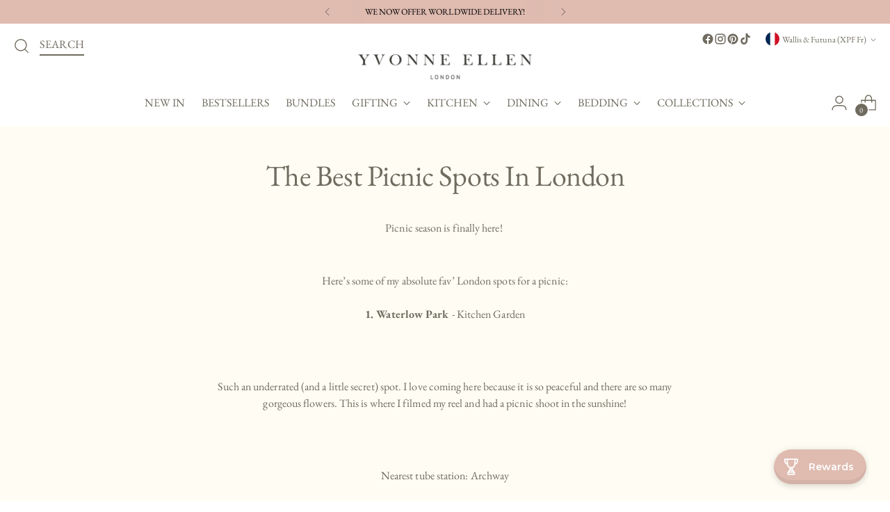

--- FILE ---
content_type: text/html; charset=utf-8
request_url: https://yvonneellen.com/en-wf/blogs/latest/the-best-picnic-spots-in-london
body_size: 97453
content:
<!doctype html>

<!--
  ___                 ___           ___           ___
       /  /\                     /__/\         /  /\         /  /\
      /  /:/_                    \  \:\       /  /:/        /  /::\
     /  /:/ /\  ___     ___       \  \:\     /  /:/        /  /:/\:\
    /  /:/ /:/ /__/\   /  /\  ___  \  \:\   /  /:/  ___   /  /:/  \:\
   /__/:/ /:/  \  \:\ /  /:/ /__/\  \__\:\ /__/:/  /  /\ /__/:/ \__\:\
   \  \:\/:/    \  \:\  /:/  \  \:\ /  /:/ \  \:\ /  /:/ \  \:\ /  /:/
    \  \::/      \  \:\/:/    \  \:\  /:/   \  \:\  /:/   \  \:\  /:/
     \  \:\       \  \::/      \  \:\/:/     \  \:\/:/     \  \:\/:/
      \  \:\       \__\/        \  \::/       \  \::/       \  \::/
       \__\/                     \__\/         \__\/         \__\/

  --------------------------------------------------------------------
  #  Stiletto v5.0.1
  #  Documentation: https://help.fluorescent.co/v/stiletto
  #  Purchase: https://themes.shopify.com/themes/stiletto/
  #  A product by Fluorescent: https://fluorescent.co/
  --------------------------------------------------------------------
-->

<html class="no-js" lang="en" style="--announcement-height: 1px;">
  <head>
<meta name="ahrefs-site-verification" content="4de998cc6ca534d7f9a3cf008ef7562df3707a73601084a6babb96949a71ad53">
 <meta charset="UTF-8">
    <meta http-equiv="X-UA-Compatible" content="IE=edge,chrome=1">
    <meta name="viewport" content="width=device-width,initial-scale=1">
    




  <meta name="description" content="Picnic season is finally here!  Here’s some of my absolute fav’ London spots for a picnic:1. Waterlow Park - Kitchen Garden   Such an underrated (and a little secret) spot. I love coming here because it is so peaceful and there are so many gorgeous flowers. This is where I filmed my reel and had a picnic shoot in the s">


<link rel="canonical" href="https://yvonneellen.com/en-wf/blogs/latest/the-best-picnic-spots-in-london">

    <link rel="preconnect" href="https://cdn.shopify.com" crossorigin><link rel="shortcut icon" href="//yvonneellen.com/cdn/shop/files/Favicon_select_ac2ee17b-1504-4ec2-9110-801701d9272e.jpg?crop=center&height=32&v=1665505471&width=32" type="image/png"><title>The Best Picnic Spots In London
&ndash; Yvonne Ellen</title>

    





  
  
  




<meta property="og:url" content="https://yvonneellen.com/en-wf/blogs/latest/the-best-picnic-spots-in-london">
<meta property="og:site_name" content="Yvonne Ellen">
<meta property="og:type" content="article">
<meta property="og:title" content="The Best Picnic Spots In London">
<meta property="og:description" content="Picnic season is finally here!  Here’s some of my absolute fav’ London spots for a picnic:1. Waterlow Park - Kitchen Garden   Such an underrated (and a little secret) spot. I love coming here because it is so peaceful and there are so many gorgeous flowers. This is where I filmed my reel and had a picnic shoot in the s">
<meta property="og:image" content="http://yvonneellen.com/cdn/shop/articles/BLOG_COVER.jpg?v=1720427349">
<meta property="og:image:secure_url" content="https://yvonneellen.com/cdn/shop/articles/BLOG_COVER.jpg?v=1720427349">



<meta name="twitter:title" content="The Best Picnic Spots In London">
<meta name="twitter:description" content="Picnic season is finally here!  Here’s some of my absolute fav’ London spots for a picnic:1. Waterlow Park - Kitchen Garden   Such an underrated (and a little secret) spot. I love coming here because it is so peaceful and there are so many gorgeous flowers. This is where I filmed my reel and had a picnic shoot in the s">
<meta name="twitter:card" content="summary_large_image">
<meta name="twitter:image" content="https://yvonneellen.com/cdn/shop/articles/BLOG_COVER.jpg?v=1720427349">
<meta name="twitter:image:width" content="480">
<meta name="twitter:image:height" content="480">


    <script>
  console.log('Stiletto v5.0.1 by Fluorescent');

  document.documentElement.className = document.documentElement.className.replace('no-js', '');
  if (window.matchMedia(`(prefers-reduced-motion: reduce)`) === true || window.matchMedia(`(prefers-reduced-motion: reduce)`).matches === true) {
    document.documentElement.classList.add('prefers-reduced-motion');
  } else {
    document.documentElement.classList.add('do-anim');
  }

  window.theme = {
    version: 'v5.0.1',
    themeName: 'Stiletto',
    moneyFormat: "{{amount_no_decimals_with_space_separator}} XPF",
    strings: {
      name: "Yvonne Ellen",
      accessibility: {
        play_video: "Play",
        pause_video: "Pause",
        range_lower: "Lower",
        range_upper: "Upper"
      },
      product: {
        no_shipping_rates: "Shipping rate unavailable",
        country_placeholder: "Country\/Region",
        review: "Write a review"
      },
      products: {
        product: {
          unavailable: "Unavailable",
          unitPrice: "Unit price",
          unitPriceSeparator: "per",
          sku: "SKU"
        }
      },
      cart: {
        editCartNote: "Edit order notes",
        addCartNote: "Add order notes",
        quantityError: "You have the maximum number of this product in your cart"
      },
      pagination: {
        viewing: "You’re viewing {{ of }} of {{ total }}",
        products: "products",
        results: "results"
      }
    },
    routes: {
      root: "/en-wf",
      cart: {
        base: "/en-wf/cart",
        add: "/en-wf/cart/add",
        change: "/en-wf/cart/change",
        update: "/en-wf/cart/update",
        clear: "/en-wf/cart/clear",
        // Manual routes until Shopify adds support
        shipping: "/en-wf/cart/shipping_rates",
      },
      // Manual routes until Shopify adds support
      products: "/en-wf/products",
      productRecommendations: "/en-wf/recommendations/products",
      predictive_search_url: '/en-wf/search/suggest',
    },
    icons: {
      chevron: "\u003cspan class=\"icon icon-new icon-chevron \"\u003e\n  \u003csvg viewBox=\"0 0 24 24\" fill=\"none\" xmlns=\"http:\/\/www.w3.org\/2000\/svg\"\u003e\u003cpath d=\"M1.875 7.438 12 17.563 22.125 7.438\" stroke=\"currentColor\" stroke-width=\"2\"\/\u003e\u003c\/svg\u003e\n\u003c\/span\u003e\n",
      close: "\u003cspan class=\"icon icon-new icon-close \"\u003e\n  \u003csvg viewBox=\"0 0 24 24\" fill=\"none\" xmlns=\"http:\/\/www.w3.org\/2000\/svg\"\u003e\u003cpath d=\"M2.66 1.34 2 .68.68 2l.66.66 1.32-1.32zm18.68 21.32.66.66L23.32 22l-.66-.66-1.32 1.32zm1.32-20 .66-.66L22 .68l-.66.66 1.32 1.32zM1.34 21.34.68 22 2 23.32l.66-.66-1.32-1.32zm0-18.68 10 10 1.32-1.32-10-10-1.32 1.32zm11.32 10 10-10-1.32-1.32-10 10 1.32 1.32zm-1.32-1.32-10 10 1.32 1.32 10-10-1.32-1.32zm0 1.32 10 10 1.32-1.32-10-10-1.32 1.32z\" fill=\"currentColor\"\/\u003e\u003c\/svg\u003e\n\u003c\/span\u003e\n",
      zoom: "\u003cspan class=\"icon icon-new icon-zoom \"\u003e\n  \u003csvg viewBox=\"0 0 24 24\" fill=\"none\" xmlns=\"http:\/\/www.w3.org\/2000\/svg\"\u003e\u003cpath d=\"M10.3,19.71c5.21,0,9.44-4.23,9.44-9.44S15.51,.83,10.3,.83,.86,5.05,.86,10.27s4.23,9.44,9.44,9.44Z\" fill=\"none\" stroke=\"currentColor\" stroke-linecap=\"round\" stroke-miterlimit=\"10\" stroke-width=\"1.63\"\/\u003e\n          \u003cpath d=\"M5.05,10.27H15.54\" fill=\"none\" stroke=\"currentColor\" stroke-miterlimit=\"10\" stroke-width=\"1.63\"\/\u003e\n          \u003cpath class=\"cross-up\" d=\"M10.3,5.02V15.51\" fill=\"none\" stroke=\"currentColor\" stroke-miterlimit=\"10\" stroke-width=\"1.63\"\/\u003e\n          \u003cpath d=\"M16.92,16.9l6.49,6.49\" fill=\"none\" stroke=\"currentColor\" stroke-miterlimit=\"10\" stroke-width=\"1.63\"\/\u003e\u003c\/svg\u003e\n\u003c\/span\u003e\n"
    },
    coreData: {
      n: "Stiletto",
      v: "v5.0.1",
    }
  }

  window.theme.searchableFields = "product_type,tag,title,variants.sku,variants.title";

  
</script>

    <style>
  @font-face {
  font-family: "EB Garamond";
  font-weight: 400;
  font-style: normal;
  font-display: swap;
  src: url("//yvonneellen.com/cdn/fonts/ebgaramond/ebgaramond_n4.f03b4ad40330b0ec2af5bb96f169ce0df8a12bc0.woff2") format("woff2"),
       url("//yvonneellen.com/cdn/fonts/ebgaramond/ebgaramond_n4.73939a8b7fe7c6b6b560b459d64db062f2ba1a29.woff") format("woff");
}

  @font-face {
  font-family: "EB Garamond";
  font-weight: 400;
  font-style: normal;
  font-display: swap;
  src: url("//yvonneellen.com/cdn/fonts/ebgaramond/ebgaramond_n4.f03b4ad40330b0ec2af5bb96f169ce0df8a12bc0.woff2") format("woff2"),
       url("//yvonneellen.com/cdn/fonts/ebgaramond/ebgaramond_n4.73939a8b7fe7c6b6b560b459d64db062f2ba1a29.woff") format("woff");
}

  
  @font-face {
  font-family: "EB Garamond";
  font-weight: 400;
  font-style: normal;
  font-display: swap;
  src: url("//yvonneellen.com/cdn/fonts/ebgaramond/ebgaramond_n4.f03b4ad40330b0ec2af5bb96f169ce0df8a12bc0.woff2") format("woff2"),
       url("//yvonneellen.com/cdn/fonts/ebgaramond/ebgaramond_n4.73939a8b7fe7c6b6b560b459d64db062f2ba1a29.woff") format("woff");
}

  @font-face {
  font-family: "EB Garamond";
  font-weight: 700;
  font-style: normal;
  font-display: swap;
  src: url("//yvonneellen.com/cdn/fonts/ebgaramond/ebgaramond_n7.d08d282a03b4a9cde493a0a5c170eb41fd0a48a6.woff2") format("woff2"),
       url("//yvonneellen.com/cdn/fonts/ebgaramond/ebgaramond_n7.7c8306185882f01a9ed6edf77ce46bbf9dd53b41.woff") format("woff");
}

  @font-face {
  font-family: "EB Garamond";
  font-weight: 400;
  font-style: italic;
  font-display: swap;
  src: url("//yvonneellen.com/cdn/fonts/ebgaramond/ebgaramond_i4.8a8d350a4bec29823a3db2f6d6a96a056d2e3223.woff2") format("woff2"),
       url("//yvonneellen.com/cdn/fonts/ebgaramond/ebgaramond_i4.ac4f3f00b446eda80de7b499ddd9e019a66ddfe2.woff") format("woff");
}

  @font-face {
  font-family: "EB Garamond";
  font-weight: 700;
  font-style: italic;
  font-display: swap;
  src: url("//yvonneellen.com/cdn/fonts/ebgaramond/ebgaramond_i7.a554120900e2a1ba4ba64bd80ad36a8fd44041f5.woff2") format("woff2"),
       url("//yvonneellen.com/cdn/fonts/ebgaramond/ebgaramond_i7.7101ca1f5cf9647cc8a47fe8b7268d197f62e702.woff") format("woff");
}


  :root {
    --color-text: #706b5f;
    --color-text-8-percent: rgba(112, 107, 95, 0.08);  
    --color-text-alpha: rgba(112, 107, 95, 0.35);
    --color-text-meta: rgba(112, 107, 95, 0.6);
    --color-text-link: #706b5f;
    --color-text-error: #D02F2E;
    --color-text-success: #478947;

    --color-background: #ffffff;
    --color-background-semi-transparent-80: rgba(255, 255, 255, 0.8);
    --color-background-semi-transparent-90: rgba(255, 255, 255, 0.9);

    --color-background-transparent: rgba(255, 255, 255, 0);
    --color-border: #949494;
    --color-border-meta: rgba(148, 148, 148, 0.6);
    --color-overlay: rgba(0, 0, 0, 0.7);

    --color-background-meta: #f5f5f5;
    --color-background-meta-alpha: rgba(245, 245, 245, 0.6);
    --color-background-darker-meta: #e8e8e8;
    --color-background-darker-meta-alpha: rgba(232, 232, 232, 0.6);
    --color-background-placeholder: #e8e8e8;
    --color-background-placeholder-lighter: #f0f0f0;
    --color-foreground-placeholder: rgba(112, 107, 95, 0.4);

    --color-border-input: #949494;
    --color-border-input-alpha: rgba(148, 148, 148, 0.25);
    --color-text-input: #706b5f;
    --color-text-input-alpha: rgba(112, 107, 95, 0.04);

    --color-text-button: #f4f8fe;

    --color-background-button: #000000;
    --color-background-button-alpha: rgba(0, 0, 0, 0.6);
    --color-background-outline-button-alpha: rgba(0, 0, 0, 0.1);
    --color-background-button-hover: #333333;

    --color-icon: rgba(112, 107, 95, 0.4);
    --color-icon-darker: rgba(112, 107, 95, 0.6);

    --color-text-sale-badge: #d21404;
    --color-background-sold-badge: #414141;
    --color-text-sold-badge: #ffffff;

    --color-text-header: #706b5f;
    --color-text-header-half-transparent: rgba(112, 107, 95, 0.5);

    --color-background-header: #ffffff;
    --color-background-header-transparent: rgba(255, 255, 255, 0);
    --color-icon-header: #706b5f;
    --color-shadow-header: rgba(0, 0, 0, 0.15);

    --color-background-footer: #dfbbb0;
    --color-text-footer: #000000;
    --color-text-footer-subdued: rgba(0, 0, 0, 0.7);

    --color-products-sale-price: #d21404;
    --color-products-rating-star: #e69b1d;

    --color-products-stock-good: #798c5e;
    --color-products-stock-medium: #d21404;
    --color-products-stock-bad: #000000;
    --color-products-stock-bad: #000000;

    --font-logo: "EB Garamond", serif;
    --font-logo-weight: 400;
    --font-logo-style: normal;
    --logo-text-transform: uppercase;
    --logo-letter-spacing: -0.015em;

    --font-heading: "EB Garamond", serif;
    --font-heading-weight: 400;
    --font-heading-style: normal;
    --font-heading-text-transform: none;
    --font-heading-base-letter-spacing: -0.01em;
    --font-heading-base-size: 36px;

    --font-body: "EB Garamond", serif;
    --font-body-weight: 400;
    --font-body-style: normal;
    --font-body-italic: italic;
    --font-body-bold-weight: 700;
    --font-body-base-letter-spacing: 0.005em;
    --font-body-base-size: 16px;

    /* Typography */
    --line-height-heading: 1.1;
    --line-height-subheading: 1.33;
    --line-height-body: 1.5;

    --logo-font-size: 
clamp(1.125rem, 0.6588397790055249rem + 1.9889502762430937vw, 2.25rem)
;

    --font-size-navigation-base: 16px;
    --font-navigation-base-letter-spacing: 0.0em;
    --font-navigation-base-text-transform: uppercase;

    --font-size-heading-display-1: 
clamp(2.3625rem, 1.9429558011049723rem + 1.7900552486187844vw, 3.375rem)
;
    --font-size-heading-display-2: 
clamp(2.099475rem, 1.7266400552486187rem + 1.5907624309392263vw, 2.99925rem)
;
    --font-size-heading-display-3: 
clamp(1.837395rem, 1.5111014917127072rem + 1.392185635359116vw, 2.62485rem)
;
    --font-size-heading-1-base: 
clamp(1.575rem, 1.2953038674033148rem + 1.1933701657458562vw, 2.25rem)
;
    --font-size-heading-2-base: 
clamp(1.378125rem, 1.1333908839779006rem + 1.0441988950276242vw, 1.96875rem)
;
    --font-size-heading-3-base: 
clamp(1.18125rem, 0.9714779005524862rem + 0.8950276243093922vw, 1.6875rem)
;
    --font-size-heading-4-base: 
clamp(0.918225rem, 0.7551621546961326rem + 0.6957348066298342vw, 1.31175rem)
;
    --font-size-heading-5-base: 
clamp(0.7875rem, 0.6476519337016574rem + 0.5966850828729281vw, 1.125rem)
;
    --font-size-heading-6-base: 
clamp(0.6552rem, 0.538846408839779rem + 0.49644198895027625vw, 0.936rem)
;
    --font-size-body-400: 
clamp(1.3328rem, 1.1947337016574586rem + 0.5890828729281768vw, 1.666rem)
;
    --font-size-body-350: 
clamp(1.244rem, 1.115132596685083rem + 0.5498342541436464vw, 1.555rem)
;
    --font-size-body-300: 
clamp(1.1552rem, 1.0355314917127072rem + 0.510585635359116vw, 1.444rem)
;
    --font-size-body-250: 
clamp(1.0664rem, 0.9559303867403315rem + 0.4713370165745856vw, 1.333rem)
;
    --font-size-body-200: 
clamp(0.9776rem, 0.8763292817679558rem + 0.4320883977900552vw, 1.222rem)
;
    --font-size-body-150: 
clamp(0.8888rem, 0.7967281767955801rem + 0.3928397790055249vw, 1.111rem)
;
    --font-size-body-100: 
clamp(0.8rem, 0.7171270718232045rem + 0.35359116022099446vw, 1.0rem)
;
    --font-size-body-75: 
clamp(0.7104rem, 0.6368088397790055rem + 0.3139889502762431vw, 0.888rem)
;
    --font-size-body-60: 
clamp(0.65776rem, 0.5896218784530387rem + 0.29072265193370167vw, 0.8222rem)
;
    --font-size-body-50: 
clamp(0.6216rem, 0.5572077348066299rem + 0.2747403314917127vw, 0.777rem)
;
    --font-size-body-25: 
clamp(0.5776rem, 0.5177657458563536rem + 0.255292817679558vw, 0.722rem)
;
    --font-size-body-20: 
clamp(0.5328rem, 0.4776066298342541rem + 0.23549171270718233vw, 0.666rem)
;

    /* Buttons */
    
      --button-padding-multiplier: 1;
      --font-size-button: var(--font-size-body-50);
      --font-size-button-x-small: var(--font-size-body-25);
    

    --font-button-text-transform: uppercase;
    --button-letter-spacing: 0.05em;
    --line-height-button: 1.45;

    /* Product badges */
    
      --font-size-product-badge: var(--font-size-body-25);
    

    --font-product-badge-text-transform: none;

    /* Product listing titles */
    
      --font-size-listing-title: var(--font-size-body-100);
    

    --font-product-listing-title-text-transform: none;
    --font-product-listing-title-base-letter-spacing: 0.0em;

    /* Shopify pay specific */
    --payment-terms-background-color: #f5f5f5;
  }

  @supports not (font-size: clamp(10px, 3.3vw, 20px)) {
    :root {
      --logo-font-size: 
1.6875rem
;
      --font-size-heading-display-1: 
2.86875rem
;
      --font-size-heading-display-2: 
2.5493625rem
;
      --font-size-heading-display-3: 
2.2311225rem
;
      --font-size-heading-1-base: 
1.9125rem
;
      --font-size-heading-2-base: 
1.6734375rem
;
      --font-size-heading-3-base: 
1.434375rem
;
      --font-size-heading-4-base: 
1.1149875rem
;
      --font-size-heading-5-base: 
0.95625rem
;
      --font-size-heading-6-base: 
0.7956rem
;
      --font-size-body-400: 
1.4994rem
;
      --font-size-body-350: 
1.3995rem
;
      --font-size-body-300: 
1.2996rem
;
      --font-size-body-250: 
1.1997rem
;
      --font-size-body-200: 
1.0998rem
;
      --font-size-body-150: 
0.9999rem
;
      --font-size-body-100: 
0.9rem
;
      --font-size-body-75: 
0.7992rem
;
      --font-size-body-60: 
0.73998rem
;
      --font-size-body-50: 
0.6993rem
;
      --font-size-body-25: 
0.6498rem
;
      --font-size-body-20: 
0.5994rem
;
    }
  }.product-badge[data-handle="bestseller"]{
        color: #3c9342;
      }
    
.product-badge[data-handle="kitchen"]{
        color: #7e6b45;
      }
    
.product-badge[data-handle="new"],.product-badge[data-handle="popular"]{
        color: #000000;
      }
    

</style>

<script>
  flu = window.flu || {};
  flu.chunks = {
    photoswipe: "//yvonneellen.com/cdn/shop/t/45/assets/photoswipe-chunk.js?v=18659099751219271031762139724",
    swiper: "//yvonneellen.com/cdn/shop/t/45/assets/swiper-chunk.js?v=73725226959832986321762139727",
    nouislider: "//yvonneellen.com/cdn/shop/t/45/assets/nouislider-chunk.js?v=131351027671466727271762139717",
    polyfillInert: "//yvonneellen.com/cdn/shop/t/45/assets/polyfill-inert-chunk.js?v=9775187524458939151762139726",
    polyfillResizeObserver: "//yvonneellen.com/cdn/shop/t/45/assets/polyfill-resize-observer-chunk.js?15174",
  };
</script>





  <script type="module" src="//yvonneellen.com/cdn/shop/t/45/assets/theme.min.js?v=143006425001493589181762139738"></script>










<script defer>
  var defineVH = function () {
    document.documentElement.style.setProperty('--vh', window.innerHeight * 0.01 + 'px');
  };
  window.addEventListener('resize', defineVH);
  window.addEventListener('orientationchange', defineVH);
  defineVH();
</script>

<link href="//yvonneellen.com/cdn/shop/t/45/assets/theme.css?v=88649509326072483071762240629" rel="stylesheet" type="text/css" media="all" />


<script>window.performance && window.performance.mark && window.performance.mark('shopify.content_for_header.start');</script><meta name="google-site-verification" content="TqzpGkXWlooz9tG9CCUAxbuG6I0_Hjj1NrwQA6IeDyY">
<meta name="google-site-verification" content="TqzpGkXWlooz9tG9CCUAxbuG6I0_Hjj1NrwQA6IeDyY">
<meta id="shopify-digital-wallet" name="shopify-digital-wallet" content="/29879468092/digital_wallets/dialog">
<meta name="shopify-checkout-api-token" content="9e713f3026f532ca0885a202de37431c">
<meta id="in-context-paypal-metadata" data-shop-id="29879468092" data-venmo-supported="false" data-environment="production" data-locale="en_US" data-paypal-v4="true" data-currency="XPF">
<link rel="alternate" type="application/atom+xml" title="Feed" href="/en-wf/blogs/latest.atom" />
<link rel="alternate" hreflang="x-default" href="https://yvonneellen.com/blogs/latest/the-best-picnic-spots-in-london">
<link rel="alternate" hreflang="en" href="https://yvonneellen.com/blogs/latest/the-best-picnic-spots-in-london">
<link rel="alternate" hreflang="fr" href="https://yvonneellen.com/fr/blogs/latest/the-best-picnic-spots-in-london">
<link rel="alternate" hreflang="en-CR" href="https://yvonneellen.com/en-cr/blogs/latest/the-best-picnic-spots-in-london">
<link rel="alternate" hreflang="en-SZ" href="https://yvonneellen.com/en-sz/blogs/latest/the-best-picnic-spots-in-london">
<link rel="alternate" hreflang="en-SE" href="https://yvonneellen.com/en-se/blogs/latest/the-best-picnic-spots-in-london">
<link rel="alternate" hreflang="en-ES" href="https://yvonneellen.com/en-es/blogs/latest/the-best-picnic-spots-in-london">
<link rel="alternate" hreflang="en-FI" href="https://yvonneellen.com/en-fi/blogs/latest/the-best-picnic-spots-in-london">
<link rel="alternate" hreflang="en-JP" href="https://yvonneellen.com/en-jp/blogs/latest/the-best-picnic-spots-in-london">
<link rel="alternate" hreflang="en-IL" href="https://yvonneellen.com/en-il/blogs/latest/the-best-picnic-spots-in-london">
<link rel="alternate" hreflang="en-NO" href="https://yvonneellen.com/en-no/blogs/latest/the-best-picnic-spots-in-london">
<link rel="alternate" hreflang="en-EE" href="https://yvonneellen.com/en-ee/blogs/latest/the-best-picnic-spots-in-london">
<link rel="alternate" hreflang="en-GR" href="https://yvonneellen.com/en-gr/blogs/latest/the-best-picnic-spots-in-london">
<link rel="alternate" hreflang="en-IT" href="https://yvonneellen.com/en-it/blogs/latest/the-best-picnic-spots-in-london">
<link rel="alternate" hreflang="fr-FR" href="https://yvonneellen.com/fr-fr/blogs/latest/the-best-picnic-spots-in-london">
<link rel="alternate" hreflang="en-FR" href="https://yvonneellen.com/en-fr/blogs/latest/the-best-picnic-spots-in-london">
<link rel="alternate" hreflang="en-DE" href="https://yvonneellen.com/en-de/blogs/latest/the-best-picnic-spots-in-london">
<link rel="alternate" hreflang="en-SB" href="https://yvonneellen.com/en-sb/blogs/latest/the-best-picnic-spots-in-london">
<link rel="alternate" hreflang="en-UZ" href="https://yvonneellen.com/en-uz/blogs/latest/the-best-picnic-spots-in-london">
<link rel="alternate" hreflang="en-NZ" href="https://yvonneellen.com/en-nz/blogs/latest/the-best-picnic-spots-in-london">
<link rel="alternate" hreflang="en-LT" href="https://yvonneellen.com/en-lt/blogs/latest/the-best-picnic-spots-in-london">
<link rel="alternate" hreflang="en-AE" href="https://yvonneellen.com/en-ae/blogs/latest/the-best-picnic-spots-in-london">
<link rel="alternate" hreflang="en-PH" href="https://yvonneellen.com/en-ph/blogs/latest/the-best-picnic-spots-in-london">
<link rel="alternate" hreflang="en-MO" href="https://yvonneellen.com/en-mo/blogs/latest/the-best-picnic-spots-in-london">
<link rel="alternate" hreflang="en-MU" href="https://yvonneellen.com/en-mu/blogs/latest/the-best-picnic-spots-in-london">
<link rel="alternate" hreflang="en-VE" href="https://yvonneellen.com/en-ve/blogs/latest/the-best-picnic-spots-in-london">
<link rel="alternate" hreflang="en-PE" href="https://yvonneellen.com/en-pe/blogs/latest/the-best-picnic-spots-in-london">
<link rel="alternate" hreflang="en-LB" href="https://yvonneellen.com/en-lb/blogs/latest/the-best-picnic-spots-in-london">
<link rel="alternate" hreflang="en-GP" href="https://yvonneellen.com/en-gp/blogs/latest/the-best-picnic-spots-in-london">
<link rel="alternate" hreflang="en-EG" href="https://yvonneellen.com/en-eg/blogs/latest/the-best-picnic-spots-in-london">
<link rel="alternate" hreflang="en-CI" href="https://yvonneellen.com/en-ci/blogs/latest/the-best-picnic-spots-in-london">
<link rel="alternate" hreflang="en-MR" href="https://yvonneellen.com/en-mr/blogs/latest/the-best-picnic-spots-in-london">
<link rel="alternate" hreflang="en-VN" href="https://yvonneellen.com/en-vn/blogs/latest/the-best-picnic-spots-in-london">
<link rel="alternate" hreflang="en-GW" href="https://yvonneellen.com/en-gw/blogs/latest/the-best-picnic-spots-in-london">
<link rel="alternate" hreflang="en-KG" href="https://yvonneellen.com/en-kg/blogs/latest/the-best-picnic-spots-in-london">
<link rel="alternate" hreflang="en-MD" href="https://yvonneellen.com/en-md/blogs/latest/the-best-picnic-spots-in-london">
<link rel="alternate" hreflang="en-BO" href="https://yvonneellen.com/en-bo/blogs/latest/the-best-picnic-spots-in-london">
<link rel="alternate" hreflang="en-LK" href="https://yvonneellen.com/en-lk/blogs/latest/the-best-picnic-spots-in-london">
<link rel="alternate" hreflang="en-SL" href="https://yvonneellen.com/en-sl/blogs/latest/the-best-picnic-spots-in-london">
<link rel="alternate" hreflang="en-NA" href="https://yvonneellen.com/en-na/blogs/latest/the-best-picnic-spots-in-london">
<link rel="alternate" hreflang="en-ZA" href="https://yvonneellen.com/en-za/blogs/latest/the-best-picnic-spots-in-london">
<link rel="alternate" hreflang="en-KM" href="https://yvonneellen.com/en-km/blogs/latest/the-best-picnic-spots-in-london">
<link rel="alternate" hreflang="en-SX" href="https://yvonneellen.com/en-sx/blogs/latest/the-best-picnic-spots-in-london">
<link rel="alternate" hreflang="en-GE" href="https://yvonneellen.com/en-ge/blogs/latest/the-best-picnic-spots-in-london">
<link rel="alternate" hreflang="en-TN" href="https://yvonneellen.com/en-tn/blogs/latest/the-best-picnic-spots-in-london">
<link rel="alternate" hreflang="en-BT" href="https://yvonneellen.com/en-bt/blogs/latest/the-best-picnic-spots-in-london">
<link rel="alternate" hreflang="en-MX" href="https://yvonneellen.com/en-mx/blogs/latest/the-best-picnic-spots-in-london">
<link rel="alternate" hreflang="en-JO" href="https://yvonneellen.com/en-jo/blogs/latest/the-best-picnic-spots-in-london">
<link rel="alternate" hreflang="en-WS" href="https://yvonneellen.com/en-ws/blogs/latest/the-best-picnic-spots-in-london">
<link rel="alternate" hreflang="en-HT" href="https://yvonneellen.com/en-ht/blogs/latest/the-best-picnic-spots-in-london">
<link rel="alternate" hreflang="en-SI" href="https://yvonneellen.com/en-si/blogs/latest/the-best-picnic-spots-in-london">
<link rel="alternate" hreflang="en-NR" href="https://yvonneellen.com/en-nr/blogs/latest/the-best-picnic-spots-in-london">
<link rel="alternate" hreflang="en-PY" href="https://yvonneellen.com/en-py/blogs/latest/the-best-picnic-spots-in-london">
<link rel="alternate" hreflang="en-BE" href="https://yvonneellen.com/en-be/blogs/latest/the-best-picnic-spots-in-london">
<link rel="alternate" hreflang="en-KR" href="https://yvonneellen.com/en-kr/blogs/latest/the-best-picnic-spots-in-london">
<link rel="alternate" hreflang="en-MZ" href="https://yvonneellen.com/en-mz/blogs/latest/the-best-picnic-spots-in-london">
<link rel="alternate" hreflang="en-DM" href="https://yvonneellen.com/en-dm/blogs/latest/the-best-picnic-spots-in-london">
<link rel="alternate" hreflang="en-GH" href="https://yvonneellen.com/en-gh/blogs/latest/the-best-picnic-spots-in-london">
<link rel="alternate" hreflang="en-IE" href="https://yvonneellen.com/en-ie/blogs/latest/the-best-picnic-spots-in-london">
<link rel="alternate" hreflang="en-SV" href="https://yvonneellen.com/en-sv/blogs/latest/the-best-picnic-spots-in-london">
<link rel="alternate" hreflang="en-CK" href="https://yvonneellen.com/en-ck/blogs/latest/the-best-picnic-spots-in-london">
<link rel="alternate" hreflang="en-NL" href="https://yvonneellen.com/en-nl/blogs/latest/the-best-picnic-spots-in-london">
<link rel="alternate" hreflang="en-TC" href="https://yvonneellen.com/en-tc/blogs/latest/the-best-picnic-spots-in-london">
<link rel="alternate" hreflang="en-TW" href="https://yvonneellen.com/en-tw/blogs/latest/the-best-picnic-spots-in-london">
<link rel="alternate" hreflang="en-KZ" href="https://yvonneellen.com/en-kz/blogs/latest/the-best-picnic-spots-in-london">
<link rel="alternate" hreflang="en-GM" href="https://yvonneellen.com/en-gm/blogs/latest/the-best-picnic-spots-in-london">
<link rel="alternate" hreflang="en-UG" href="https://yvonneellen.com/en-ug/blogs/latest/the-best-picnic-spots-in-london">
<link rel="alternate" hreflang="en-EC" href="https://yvonneellen.com/en-ec/blogs/latest/the-best-picnic-spots-in-london">
<link rel="alternate" hreflang="en-IN" href="https://yvonneellen.com/en-in/blogs/latest/the-best-picnic-spots-in-london">
<link rel="alternate" hreflang="en-CH" href="https://yvonneellen.com/en-ch/blogs/latest/the-best-picnic-spots-in-london">
<link rel="alternate" hreflang="en-TG" href="https://yvonneellen.com/en-tg/blogs/latest/the-best-picnic-spots-in-london">
<link rel="alternate" hreflang="en-VG" href="https://yvonneellen.com/en-vg/blogs/latest/the-best-picnic-spots-in-london">
<link rel="alternate" hreflang="en-BM" href="https://yvonneellen.com/en-bm/blogs/latest/the-best-picnic-spots-in-london">
<link rel="alternate" hreflang="en-PF" href="https://yvonneellen.com/en-pf/blogs/latest/the-best-picnic-spots-in-london">
<link rel="alternate" hreflang="en-MY" href="https://yvonneellen.com/en-my/blogs/latest/the-best-picnic-spots-in-london">
<link rel="alternate" hreflang="en-LR" href="https://yvonneellen.com/en-lr/blogs/latest/the-best-picnic-spots-in-london">
<link rel="alternate" hreflang="en-GQ" href="https://yvonneellen.com/en-gq/blogs/latest/the-best-picnic-spots-in-london">
<link rel="alternate" hreflang="en-SC" href="https://yvonneellen.com/en-sc/blogs/latest/the-best-picnic-spots-in-london">
<link rel="alternate" hreflang="en-MS" href="https://yvonneellen.com/en-ms/blogs/latest/the-best-picnic-spots-in-london">
<link rel="alternate" hreflang="en-CN" href="https://yvonneellen.com/en-cn/blogs/latest/the-best-picnic-spots-in-london">
<link rel="alternate" hreflang="en-FJ" href="https://yvonneellen.com/en-fj/blogs/latest/the-best-picnic-spots-in-london">
<link rel="alternate" hreflang="en-VU" href="https://yvonneellen.com/en-vu/blogs/latest/the-best-picnic-spots-in-london">
<link rel="alternate" hreflang="en-GY" href="https://yvonneellen.com/en-gy/blogs/latest/the-best-picnic-spots-in-london">
<link rel="alternate" hreflang="en-VA" href="https://yvonneellen.com/en-va/blogs/latest/the-best-picnic-spots-in-london">
<link rel="alternate" hreflang="en-OM" href="https://yvonneellen.com/en-om/blogs/latest/the-best-picnic-spots-in-london">
<link rel="alternate" hreflang="en-PK" href="https://yvonneellen.com/en-pk/blogs/latest/the-best-picnic-spots-in-london">
<link rel="alternate" hreflang="en-MV" href="https://yvonneellen.com/en-mv/blogs/latest/the-best-picnic-spots-in-london">
<link rel="alternate" hreflang="en-JE" href="https://yvonneellen.com/en-je/blogs/latest/the-best-picnic-spots-in-london">
<link rel="alternate" hreflang="en-LU" href="https://yvonneellen.com/en-lu/blogs/latest/the-best-picnic-spots-in-london">
<link rel="alternate" hreflang="en-SG" href="https://yvonneellen.com/en-sg/blogs/latest/the-best-picnic-spots-in-london">
<link rel="alternate" hreflang="en-RW" href="https://yvonneellen.com/en-rw/blogs/latest/the-best-picnic-spots-in-london">
<link rel="alternate" hreflang="en-HN" href="https://yvonneellen.com/en-hn/blogs/latest/the-best-picnic-spots-in-london">
<link rel="alternate" hreflang="en-MK" href="https://yvonneellen.com/en-mk/blogs/latest/the-best-picnic-spots-in-london">
<link rel="alternate" hreflang="en-TO" href="https://yvonneellen.com/en-to/blogs/latest/the-best-picnic-spots-in-london">
<link rel="alternate" hreflang="en-GF" href="https://yvonneellen.com/en-gf/blogs/latest/the-best-picnic-spots-in-london">
<link rel="alternate" hreflang="en-FO" href="https://yvonneellen.com/en-fo/blogs/latest/the-best-picnic-spots-in-london">
<link rel="alternate" hreflang="en-BZ" href="https://yvonneellen.com/en-bz/blogs/latest/the-best-picnic-spots-in-london">
<link rel="alternate" hreflang="en-SR" href="https://yvonneellen.com/en-sr/blogs/latest/the-best-picnic-spots-in-london">
<link rel="alternate" hreflang="en-AT" href="https://yvonneellen.com/en-at/blogs/latest/the-best-picnic-spots-in-london">
<link rel="alternate" hreflang="en-MA" href="https://yvonneellen.com/en-ma/blogs/latest/the-best-picnic-spots-in-london">
<link rel="alternate" hreflang="en-DJ" href="https://yvonneellen.com/en-dj/blogs/latest/the-best-picnic-spots-in-london">
<link rel="alternate" hreflang="en-HU" href="https://yvonneellen.com/en-hu/blogs/latest/the-best-picnic-spots-in-london">
<link rel="alternate" hreflang="en-KH" href="https://yvonneellen.com/en-kh/blogs/latest/the-best-picnic-spots-in-london">
<link rel="alternate" hreflang="en-ME" href="https://yvonneellen.com/en-me/blogs/latest/the-best-picnic-spots-in-london">
<link rel="alternate" hreflang="en-NG" href="https://yvonneellen.com/en-ng/blogs/latest/the-best-picnic-spots-in-london">
<link rel="alternate" hreflang="en-KW" href="https://yvonneellen.com/en-kw/blogs/latest/the-best-picnic-spots-in-london">
<link rel="alternate" hreflang="en-GA" href="https://yvonneellen.com/en-ga/blogs/latest/the-best-picnic-spots-in-london">
<link rel="alternate" hreflang="en-TT" href="https://yvonneellen.com/en-tt/blogs/latest/the-best-picnic-spots-in-london">
<link rel="alternate" hreflang="en-SM" href="https://yvonneellen.com/en-sm/blogs/latest/the-best-picnic-spots-in-london">
<link rel="alternate" hreflang="en-DO" href="https://yvonneellen.com/en-do/blogs/latest/the-best-picnic-spots-in-london">
<link rel="alternate" hreflang="en-TZ" href="https://yvonneellen.com/en-tz/blogs/latest/the-best-picnic-spots-in-london">
<link rel="alternate" hreflang="en-PT" href="https://yvonneellen.com/en-pt/blogs/latest/the-best-picnic-spots-in-london">
<link rel="alternate" hreflang="en-RU" href="https://yvonneellen.com/en-ru/blogs/latest/the-best-picnic-spots-in-london">
<link rel="alternate" hreflang="en-CY" href="https://yvonneellen.com/en-cy/blogs/latest/the-best-picnic-spots-in-london">
<link rel="alternate" hreflang="en-ZM" href="https://yvonneellen.com/en-zm/blogs/latest/the-best-picnic-spots-in-london">
<link rel="alternate" hreflang="en-RS" href="https://yvonneellen.com/en-rs/blogs/latest/the-best-picnic-spots-in-london">
<link rel="alternate" hreflang="en-LA" href="https://yvonneellen.com/en-la/blogs/latest/the-best-picnic-spots-in-london">
<link rel="alternate" hreflang="en-PA" href="https://yvonneellen.com/en-pa/blogs/latest/the-best-picnic-spots-in-london">
<link rel="alternate" hreflang="en-GN" href="https://yvonneellen.com/en-gn/blogs/latest/the-best-picnic-spots-in-london">
<link rel="alternate" hreflang="en-TD" href="https://yvonneellen.com/en-td/blogs/latest/the-best-picnic-spots-in-london">
<link rel="alternate" hreflang="en-GT" href="https://yvonneellen.com/en-gt/blogs/latest/the-best-picnic-spots-in-london">
<link rel="alternate" hreflang="en-MQ" href="https://yvonneellen.com/en-mq/blogs/latest/the-best-picnic-spots-in-london">
<link rel="alternate" hreflang="en-NU" href="https://yvonneellen.com/en-nu/blogs/latest/the-best-picnic-spots-in-london">
<link rel="alternate" hreflang="en-SA" href="https://yvonneellen.com/en-sa/blogs/latest/the-best-picnic-spots-in-london">
<link rel="alternate" hreflang="en-QA" href="https://yvonneellen.com/en-qa/blogs/latest/the-best-picnic-spots-in-london">
<link rel="alternate" hreflang="en-UY" href="https://yvonneellen.com/en-uy/blogs/latest/the-best-picnic-spots-in-london">
<link rel="alternate" hreflang="en-LI" href="https://yvonneellen.com/en-li/blogs/latest/the-best-picnic-spots-in-london">
<link rel="alternate" hreflang="en-IS" href="https://yvonneellen.com/en-is/blogs/latest/the-best-picnic-spots-in-london">
<link rel="alternate" hreflang="en-GI" href="https://yvonneellen.com/en-gi/blogs/latest/the-best-picnic-spots-in-london">
<link rel="alternate" hreflang="en-NC" href="https://yvonneellen.com/en-nc/blogs/latest/the-best-picnic-spots-in-london">
<link rel="alternate" hreflang="en-CL" href="https://yvonneellen.com/en-cl/blogs/latest/the-best-picnic-spots-in-london">
<link rel="alternate" hreflang="en-MN" href="https://yvonneellen.com/en-mn/blogs/latest/the-best-picnic-spots-in-london">
<link rel="alternate" hreflang="en-CO" href="https://yvonneellen.com/en-co/blogs/latest/the-best-picnic-spots-in-london">
<link rel="alternate" hreflang="en-FK" href="https://yvonneellen.com/en-fk/blogs/latest/the-best-picnic-spots-in-london">
<link rel="alternate" hreflang="en-HK" href="https://yvonneellen.com/en-hk/blogs/latest/the-best-picnic-spots-in-london">
<link rel="alternate" hreflang="en-KI" href="https://yvonneellen.com/en-ki/blogs/latest/the-best-picnic-spots-in-london">
<link rel="alternate" hreflang="en-WF" href="https://yvonneellen.com/en-wf/blogs/latest/the-best-picnic-spots-in-london">
<link rel="alternate" hreflang="en-BS" href="https://yvonneellen.com/en-bs/blogs/latest/the-best-picnic-spots-in-london">
<link rel="alternate" hreflang="en-TM" href="https://yvonneellen.com/en-tm/blogs/latest/the-best-picnic-spots-in-london">
<link rel="alternate" hreflang="en-PL" href="https://yvonneellen.com/en-pl/blogs/latest/the-best-picnic-spots-in-london">
<link rel="alternate" hreflang="en-MW" href="https://yvonneellen.com/en-mw/blogs/latest/the-best-picnic-spots-in-london">
<link rel="alternate" hreflang="en-LV" href="https://yvonneellen.com/en-lv/blogs/latest/the-best-picnic-spots-in-london">
<link rel="alternate" hreflang="en-AR" href="https://yvonneellen.com/en-ar/blogs/latest/the-best-picnic-spots-in-london">
<link rel="alternate" hreflang="en-JM" href="https://yvonneellen.com/en-jm/blogs/latest/the-best-picnic-spots-in-london">
<link rel="alternate" hreflang="en-CZ" href="https://yvonneellen.com/en-cz/blogs/latest/the-best-picnic-spots-in-london">
<link rel="alternate" hreflang="en-TH" href="https://yvonneellen.com/en-th/blogs/latest/the-best-picnic-spots-in-london">
<link rel="alternate" hreflang="en-CW" href="https://yvonneellen.com/en-cw/blogs/latest/the-best-picnic-spots-in-london">
<link rel="alternate" hreflang="en-TL" href="https://yvonneellen.com/en-tl/blogs/latest/the-best-picnic-spots-in-london">
<link rel="alternate" hreflang="en-KE" href="https://yvonneellen.com/en-ke/blogs/latest/the-best-picnic-spots-in-london">
<link rel="alternate" hreflang="en-BN" href="https://yvonneellen.com/en-bn/blogs/latest/the-best-picnic-spots-in-london">
<link rel="alternate" hreflang="en-PG" href="https://yvonneellen.com/en-pg/blogs/latest/the-best-picnic-spots-in-london">
<link rel="alternate" hreflang="en-LS" href="https://yvonneellen.com/en-ls/blogs/latest/the-best-picnic-spots-in-london">
<link rel="alternate" hreflang="en-RO" href="https://yvonneellen.com/en-ro/blogs/latest/the-best-picnic-spots-in-london">
<link rel="alternate" hreflang="en-MC" href="https://yvonneellen.com/en-mc/blogs/latest/the-best-picnic-spots-in-london">
<link rel="alternate" hreflang="en-AM" href="https://yvonneellen.com/en-am/blogs/latest/the-best-picnic-spots-in-london">
<link rel="alternate" hreflang="en-CV" href="https://yvonneellen.com/en-cv/blogs/latest/the-best-picnic-spots-in-london">
<link rel="alternate" hreflang="en-MT" href="https://yvonneellen.com/en-mt/blogs/latest/the-best-picnic-spots-in-london">
<link rel="alternate" hreflang="en-SK" href="https://yvonneellen.com/en-sk/blogs/latest/the-best-picnic-spots-in-london">
<link rel="alternate" hreflang="en-MG" href="https://yvonneellen.com/en-mg/blogs/latest/the-best-picnic-spots-in-london">
<link rel="alternate" hreflang="en-NI" href="https://yvonneellen.com/en-ni/blogs/latest/the-best-picnic-spots-in-london">
<link rel="alternate" hreflang="en-RE" href="https://yvonneellen.com/en-re/blogs/latest/the-best-picnic-spots-in-london">
<link rel="alternate" hreflang="en-GD" href="https://yvonneellen.com/en-gd/blogs/latest/the-best-picnic-spots-in-london">
<link rel="alternate" hreflang="en-TV" href="https://yvonneellen.com/en-tv/blogs/latest/the-best-picnic-spots-in-london">
<link rel="alternate" hreflang="en-KY" href="https://yvonneellen.com/en-ky/blogs/latest/the-best-picnic-spots-in-london">
<link rel="alternate" hreflang="en-UA" href="https://yvonneellen.com/en-ua/blogs/latest/the-best-picnic-spots-in-london">
<link rel="alternate" hreflang="en-GL" href="https://yvonneellen.com/en-gl/blogs/latest/the-best-picnic-spots-in-london">
<link rel="alternate" hreflang="en-SN" href="https://yvonneellen.com/en-sn/blogs/latest/the-best-picnic-spots-in-london">
<link rel="alternate" hreflang="en-BW" href="https://yvonneellen.com/en-bw/blogs/latest/the-best-picnic-spots-in-london">
<link rel="alternate" hreflang="en-IM" href="https://yvonneellen.com/en-im/blogs/latest/the-best-picnic-spots-in-london">
<link rel="alternate" hreflang="en-HR" href="https://yvonneellen.com/en-hr/blogs/latest/the-best-picnic-spots-in-london">
<link rel="alternate" hreflang="en-ZW" href="https://yvonneellen.com/en-zw/blogs/latest/the-best-picnic-spots-in-london">
<link rel="alternate" hreflang="en-NP" href="https://yvonneellen.com/en-np/blogs/latest/the-best-picnic-spots-in-london">
<link rel="alternate" hreflang="en-GG" href="https://yvonneellen.com/en-gg/blogs/latest/the-best-picnic-spots-in-london">
<link rel="alternate" hreflang="en-DK" href="https://yvonneellen.com/en-dk/blogs/latest/the-best-picnic-spots-in-london">
<link rel="alternate" hreflang="en-ST" href="https://yvonneellen.com/en-st/blogs/latest/the-best-picnic-spots-in-london">
<link rel="alternate" hreflang="en-AU" href="https://yvonneellen.com/en-au/blogs/latest/the-best-picnic-spots-in-london">
<link rel="alternate" hreflang="en-CA" href="https://yvonneellen.com/en-ca/blogs/latest/the-best-picnic-spots-in-london">
<link rel="alternate" hreflang="en-YT" href="https://yvonneellen.com/en-yt/blogs/latest/the-best-picnic-spots-in-london">
<link rel="alternate" hreflang="en-ID" href="https://yvonneellen.com/en-id/blogs/latest/the-best-picnic-spots-in-london">
<link rel="alternate" hreflang="en-BG" href="https://yvonneellen.com/en-bg/blogs/latest/the-best-picnic-spots-in-london">
<link rel="alternate" hreflang="en-BL" href="https://yvonneellen.com/en-bl/blogs/latest/the-best-picnic-spots-in-london">
<link rel="alternate" hreflang="en-KN" href="https://yvonneellen.com/en-kn/blogs/latest/the-best-picnic-spots-in-london">
<link rel="alternate" hreflang="en-LC" href="https://yvonneellen.com/en-lc/blogs/latest/the-best-picnic-spots-in-london">
<link rel="alternate" hreflang="en-MF" href="https://yvonneellen.com/en-mf/blogs/latest/the-best-picnic-spots-in-london">
<link rel="alternate" hreflang="en-VC" href="https://yvonneellen.com/en-vc/blogs/latest/the-best-picnic-spots-in-london">
<link rel="alternate" hreflang="en-SH" href="https://yvonneellen.com/en-sh/blogs/latest/the-best-picnic-spots-in-london">
<script async="async" src="/checkouts/internal/preloads.js?locale=en-WF"></script>
<link rel="preconnect" href="https://shop.app" crossorigin="anonymous">
<script async="async" src="https://shop.app/checkouts/internal/preloads.js?locale=en-WF&shop_id=29879468092" crossorigin="anonymous"></script>
<script id="apple-pay-shop-capabilities" type="application/json">{"shopId":29879468092,"countryCode":"GB","currencyCode":"XPF","merchantCapabilities":["supports3DS"],"merchantId":"gid:\/\/shopify\/Shop\/29879468092","merchantName":"Yvonne Ellen","requiredBillingContactFields":["postalAddress","email","phone"],"requiredShippingContactFields":["postalAddress","email","phone"],"shippingType":"shipping","supportedNetworks":["visa","maestro","masterCard","amex","discover","elo"],"total":{"type":"pending","label":"Yvonne Ellen","amount":"1.00"},"shopifyPaymentsEnabled":true,"supportsSubscriptions":true}</script>
<script id="shopify-features" type="application/json">{"accessToken":"9e713f3026f532ca0885a202de37431c","betas":["rich-media-storefront-analytics"],"domain":"yvonneellen.com","predictiveSearch":true,"shopId":29879468092,"locale":"en"}</script>
<script>var Shopify = Shopify || {};
Shopify.shop = "yvonneellen.myshopify.com";
Shopify.locale = "en";
Shopify.currency = {"active":"XPF","rate":"140.5203"};
Shopify.country = "WF";
Shopify.theme = {"name":"Homepage Redesign - November 2025 ","id":181102346619,"schema_name":"Stiletto","schema_version":"5.0.1","theme_store_id":1621,"role":"main"};
Shopify.theme.handle = "null";
Shopify.theme.style = {"id":null,"handle":null};
Shopify.cdnHost = "yvonneellen.com/cdn";
Shopify.routes = Shopify.routes || {};
Shopify.routes.root = "/en-wf/";</script>
<script type="module">!function(o){(o.Shopify=o.Shopify||{}).modules=!0}(window);</script>
<script>!function(o){function n(){var o=[];function n(){o.push(Array.prototype.slice.apply(arguments))}return n.q=o,n}var t=o.Shopify=o.Shopify||{};t.loadFeatures=n(),t.autoloadFeatures=n()}(window);</script>
<script>
  window.ShopifyPay = window.ShopifyPay || {};
  window.ShopifyPay.apiHost = "shop.app\/pay";
  window.ShopifyPay.redirectState = null;
</script>
<script id="shop-js-analytics" type="application/json">{"pageType":"article"}</script>
<script defer="defer" async type="module" src="//yvonneellen.com/cdn/shopifycloud/shop-js/modules/v2/client.init-shop-cart-sync_IZsNAliE.en.esm.js"></script>
<script defer="defer" async type="module" src="//yvonneellen.com/cdn/shopifycloud/shop-js/modules/v2/chunk.common_0OUaOowp.esm.js"></script>
<script type="module">
  await import("//yvonneellen.com/cdn/shopifycloud/shop-js/modules/v2/client.init-shop-cart-sync_IZsNAliE.en.esm.js");
await import("//yvonneellen.com/cdn/shopifycloud/shop-js/modules/v2/chunk.common_0OUaOowp.esm.js");

  window.Shopify.SignInWithShop?.initShopCartSync?.({"fedCMEnabled":true,"windoidEnabled":true});

</script>
<script>
  window.Shopify = window.Shopify || {};
  if (!window.Shopify.featureAssets) window.Shopify.featureAssets = {};
  window.Shopify.featureAssets['shop-js'] = {"shop-cart-sync":["modules/v2/client.shop-cart-sync_DLOhI_0X.en.esm.js","modules/v2/chunk.common_0OUaOowp.esm.js"],"init-fed-cm":["modules/v2/client.init-fed-cm_C6YtU0w6.en.esm.js","modules/v2/chunk.common_0OUaOowp.esm.js"],"shop-button":["modules/v2/client.shop-button_BCMx7GTG.en.esm.js","modules/v2/chunk.common_0OUaOowp.esm.js"],"shop-cash-offers":["modules/v2/client.shop-cash-offers_BT26qb5j.en.esm.js","modules/v2/chunk.common_0OUaOowp.esm.js","modules/v2/chunk.modal_CGo_dVj3.esm.js"],"init-windoid":["modules/v2/client.init-windoid_B9PkRMql.en.esm.js","modules/v2/chunk.common_0OUaOowp.esm.js"],"init-shop-email-lookup-coordinator":["modules/v2/client.init-shop-email-lookup-coordinator_DZkqjsbU.en.esm.js","modules/v2/chunk.common_0OUaOowp.esm.js"],"shop-toast-manager":["modules/v2/client.shop-toast-manager_Di2EnuM7.en.esm.js","modules/v2/chunk.common_0OUaOowp.esm.js"],"shop-login-button":["modules/v2/client.shop-login-button_BtqW_SIO.en.esm.js","modules/v2/chunk.common_0OUaOowp.esm.js","modules/v2/chunk.modal_CGo_dVj3.esm.js"],"avatar":["modules/v2/client.avatar_BTnouDA3.en.esm.js"],"pay-button":["modules/v2/client.pay-button_CWa-C9R1.en.esm.js","modules/v2/chunk.common_0OUaOowp.esm.js"],"init-shop-cart-sync":["modules/v2/client.init-shop-cart-sync_IZsNAliE.en.esm.js","modules/v2/chunk.common_0OUaOowp.esm.js"],"init-customer-accounts":["modules/v2/client.init-customer-accounts_DenGwJTU.en.esm.js","modules/v2/client.shop-login-button_BtqW_SIO.en.esm.js","modules/v2/chunk.common_0OUaOowp.esm.js","modules/v2/chunk.modal_CGo_dVj3.esm.js"],"init-shop-for-new-customer-accounts":["modules/v2/client.init-shop-for-new-customer-accounts_JdHXxpS9.en.esm.js","modules/v2/client.shop-login-button_BtqW_SIO.en.esm.js","modules/v2/chunk.common_0OUaOowp.esm.js","modules/v2/chunk.modal_CGo_dVj3.esm.js"],"init-customer-accounts-sign-up":["modules/v2/client.init-customer-accounts-sign-up_D6__K_p8.en.esm.js","modules/v2/client.shop-login-button_BtqW_SIO.en.esm.js","modules/v2/chunk.common_0OUaOowp.esm.js","modules/v2/chunk.modal_CGo_dVj3.esm.js"],"checkout-modal":["modules/v2/client.checkout-modal_C_ZQDY6s.en.esm.js","modules/v2/chunk.common_0OUaOowp.esm.js","modules/v2/chunk.modal_CGo_dVj3.esm.js"],"shop-follow-button":["modules/v2/client.shop-follow-button_XetIsj8l.en.esm.js","modules/v2/chunk.common_0OUaOowp.esm.js","modules/v2/chunk.modal_CGo_dVj3.esm.js"],"lead-capture":["modules/v2/client.lead-capture_DvA72MRN.en.esm.js","modules/v2/chunk.common_0OUaOowp.esm.js","modules/v2/chunk.modal_CGo_dVj3.esm.js"],"shop-login":["modules/v2/client.shop-login_ClXNxyh6.en.esm.js","modules/v2/chunk.common_0OUaOowp.esm.js","modules/v2/chunk.modal_CGo_dVj3.esm.js"],"payment-terms":["modules/v2/client.payment-terms_CNlwjfZz.en.esm.js","modules/v2/chunk.common_0OUaOowp.esm.js","modules/v2/chunk.modal_CGo_dVj3.esm.js"]};
</script>
<script>(function() {
  var isLoaded = false;
  function asyncLoad() {
    if (isLoaded) return;
    isLoaded = true;
    var urls = ["https:\/\/crossborder-integration.global-e.com\/resources\/js\/app?shop=yvonneellen.myshopify.com","\/\/cdn.shopify.com\/proxy\/f1a2f3cae5e25d20129e175abf7dc551b804d4462cd005ed27e32332c5291204\/web.global-e.com\/merchant\/storefrontattributes?merchantid=60000102\u0026shop=yvonneellen.myshopify.com\u0026sp-cache-control=cHVibGljLCBtYXgtYWdlPTkwMA","https:\/\/api.fastbundle.co\/scripts\/src.js?shop=yvonneellen.myshopify.com","\/\/cdn.shopify.com\/proxy\/5e35501e126a0d61c486ee25ebd590d8d8eb819787af72b4c833d6e9160ead34\/cdn.bogos.io\/script_tag\/secomapp.scripttag.js?shop=yvonneellen.myshopify.com\u0026sp-cache-control=cHVibGljLCBtYXgtYWdlPTkwMA"];
    for (var i = 0; i < urls.length; i++) {
      var s = document.createElement('script');
      s.type = 'text/javascript';
      s.async = true;
      s.src = urls[i];
      var x = document.getElementsByTagName('script')[0];
      x.parentNode.insertBefore(s, x);
    }
  };
  if(window.attachEvent) {
    window.attachEvent('onload', asyncLoad);
  } else {
    window.addEventListener('load', asyncLoad, false);
  }
})();</script>
<script id="__st">var __st={"a":29879468092,"offset":0,"reqid":"eade95e8-ba0d-445c-a665-1158ef43748e-1768524385","pageurl":"yvonneellen.com\/en-wf\/blogs\/latest\/the-best-picnic-spots-in-london","s":"articles-678746095889","u":"52c29dfd2b12","p":"article","rtyp":"article","rid":678746095889};</script>
<script>window.ShopifyPaypalV4VisibilityTracking = true;</script>
<script id="captcha-bootstrap">!function(){'use strict';const t='contact',e='account',n='new_comment',o=[[t,t],['blogs',n],['comments',n],[t,'customer']],c=[[e,'customer_login'],[e,'guest_login'],[e,'recover_customer_password'],[e,'create_customer']],r=t=>t.map((([t,e])=>`form[action*='/${t}']:not([data-nocaptcha='true']) input[name='form_type'][value='${e}']`)).join(','),a=t=>()=>t?[...document.querySelectorAll(t)].map((t=>t.form)):[];function s(){const t=[...o],e=r(t);return a(e)}const i='password',u='form_key',d=['recaptcha-v3-token','g-recaptcha-response','h-captcha-response',i],f=()=>{try{return window.sessionStorage}catch{return}},m='__shopify_v',_=t=>t.elements[u];function p(t,e,n=!1){try{const o=window.sessionStorage,c=JSON.parse(o.getItem(e)),{data:r}=function(t){const{data:e,action:n}=t;return t[m]||n?{data:e,action:n}:{data:t,action:n}}(c);for(const[e,n]of Object.entries(r))t.elements[e]&&(t.elements[e].value=n);n&&o.removeItem(e)}catch(o){console.error('form repopulation failed',{error:o})}}const l='form_type',E='cptcha';function T(t){t.dataset[E]=!0}const w=window,h=w.document,L='Shopify',v='ce_forms',y='captcha';let A=!1;((t,e)=>{const n=(g='f06e6c50-85a8-45c8-87d0-21a2b65856fe',I='https://cdn.shopify.com/shopifycloud/storefront-forms-hcaptcha/ce_storefront_forms_captcha_hcaptcha.v1.5.2.iife.js',D={infoText:'Protected by hCaptcha',privacyText:'Privacy',termsText:'Terms'},(t,e,n)=>{const o=w[L][v],c=o.bindForm;if(c)return c(t,g,e,D).then(n);var r;o.q.push([[t,g,e,D],n]),r=I,A||(h.body.append(Object.assign(h.createElement('script'),{id:'captcha-provider',async:!0,src:r})),A=!0)});var g,I,D;w[L]=w[L]||{},w[L][v]=w[L][v]||{},w[L][v].q=[],w[L][y]=w[L][y]||{},w[L][y].protect=function(t,e){n(t,void 0,e),T(t)},Object.freeze(w[L][y]),function(t,e,n,w,h,L){const[v,y,A,g]=function(t,e,n){const i=e?o:[],u=t?c:[],d=[...i,...u],f=r(d),m=r(i),_=r(d.filter((([t,e])=>n.includes(e))));return[a(f),a(m),a(_),s()]}(w,h,L),I=t=>{const e=t.target;return e instanceof HTMLFormElement?e:e&&e.form},D=t=>v().includes(t);t.addEventListener('submit',(t=>{const e=I(t);if(!e)return;const n=D(e)&&!e.dataset.hcaptchaBound&&!e.dataset.recaptchaBound,o=_(e),c=g().includes(e)&&(!o||!o.value);(n||c)&&t.preventDefault(),c&&!n&&(function(t){try{if(!f())return;!function(t){const e=f();if(!e)return;const n=_(t);if(!n)return;const o=n.value;o&&e.removeItem(o)}(t);const e=Array.from(Array(32),(()=>Math.random().toString(36)[2])).join('');!function(t,e){_(t)||t.append(Object.assign(document.createElement('input'),{type:'hidden',name:u})),t.elements[u].value=e}(t,e),function(t,e){const n=f();if(!n)return;const o=[...t.querySelectorAll(`input[type='${i}']`)].map((({name:t})=>t)),c=[...d,...o],r={};for(const[a,s]of new FormData(t).entries())c.includes(a)||(r[a]=s);n.setItem(e,JSON.stringify({[m]:1,action:t.action,data:r}))}(t,e)}catch(e){console.error('failed to persist form',e)}}(e),e.submit())}));const S=(t,e)=>{t&&!t.dataset[E]&&(n(t,e.some((e=>e===t))),T(t))};for(const o of['focusin','change'])t.addEventListener(o,(t=>{const e=I(t);D(e)&&S(e,y())}));const B=e.get('form_key'),M=e.get(l),P=B&&M;t.addEventListener('DOMContentLoaded',(()=>{const t=y();if(P)for(const e of t)e.elements[l].value===M&&p(e,B);[...new Set([...A(),...v().filter((t=>'true'===t.dataset.shopifyCaptcha))])].forEach((e=>S(e,t)))}))}(h,new URLSearchParams(w.location.search),n,t,e,['guest_login'])})(!0,!0)}();</script>
<script integrity="sha256-4kQ18oKyAcykRKYeNunJcIwy7WH5gtpwJnB7kiuLZ1E=" data-source-attribution="shopify.loadfeatures" defer="defer" src="//yvonneellen.com/cdn/shopifycloud/storefront/assets/storefront/load_feature-a0a9edcb.js" crossorigin="anonymous"></script>
<script crossorigin="anonymous" defer="defer" src="//yvonneellen.com/cdn/shopifycloud/storefront/assets/shopify_pay/storefront-65b4c6d7.js?v=20250812"></script>
<script data-source-attribution="shopify.dynamic_checkout.dynamic.init">var Shopify=Shopify||{};Shopify.PaymentButton=Shopify.PaymentButton||{isStorefrontPortableWallets:!0,init:function(){window.Shopify.PaymentButton.init=function(){};var t=document.createElement("script");t.src="https://yvonneellen.com/cdn/shopifycloud/portable-wallets/latest/portable-wallets.en.js",t.type="module",document.head.appendChild(t)}};
</script>
<script data-source-attribution="shopify.dynamic_checkout.buyer_consent">
  function portableWalletsHideBuyerConsent(e){var t=document.getElementById("shopify-buyer-consent"),n=document.getElementById("shopify-subscription-policy-button");t&&n&&(t.classList.add("hidden"),t.setAttribute("aria-hidden","true"),n.removeEventListener("click",e))}function portableWalletsShowBuyerConsent(e){var t=document.getElementById("shopify-buyer-consent"),n=document.getElementById("shopify-subscription-policy-button");t&&n&&(t.classList.remove("hidden"),t.removeAttribute("aria-hidden"),n.addEventListener("click",e))}window.Shopify?.PaymentButton&&(window.Shopify.PaymentButton.hideBuyerConsent=portableWalletsHideBuyerConsent,window.Shopify.PaymentButton.showBuyerConsent=portableWalletsShowBuyerConsent);
</script>
<script data-source-attribution="shopify.dynamic_checkout.cart.bootstrap">document.addEventListener("DOMContentLoaded",(function(){function t(){return document.querySelector("shopify-accelerated-checkout-cart, shopify-accelerated-checkout")}if(t())Shopify.PaymentButton.init();else{new MutationObserver((function(e,n){t()&&(Shopify.PaymentButton.init(),n.disconnect())})).observe(document.body,{childList:!0,subtree:!0})}}));
</script>
<link id="shopify-accelerated-checkout-styles" rel="stylesheet" media="screen" href="https://yvonneellen.com/cdn/shopifycloud/portable-wallets/latest/accelerated-checkout-backwards-compat.css" crossorigin="anonymous">
<style id="shopify-accelerated-checkout-cart">
        #shopify-buyer-consent {
  margin-top: 1em;
  display: inline-block;
  width: 100%;
}

#shopify-buyer-consent.hidden {
  display: none;
}

#shopify-subscription-policy-button {
  background: none;
  border: none;
  padding: 0;
  text-decoration: underline;
  font-size: inherit;
  cursor: pointer;
}

#shopify-subscription-policy-button::before {
  box-shadow: none;
}

      </style>

<script>window.performance && window.performance.mark && window.performance.mark('shopify.content_for_header.end');</script>
  

<!-- BEGIN app block: shopify://apps/klaviyo-email-marketing-sms/blocks/klaviyo-onsite-embed/2632fe16-c075-4321-a88b-50b567f42507 -->












  <script async src="https://static.klaviyo.com/onsite/js/WnpE9V/klaviyo.js?company_id=WnpE9V"></script>
  <script>!function(){if(!window.klaviyo){window._klOnsite=window._klOnsite||[];try{window.klaviyo=new Proxy({},{get:function(n,i){return"push"===i?function(){var n;(n=window._klOnsite).push.apply(n,arguments)}:function(){for(var n=arguments.length,o=new Array(n),w=0;w<n;w++)o[w]=arguments[w];var t="function"==typeof o[o.length-1]?o.pop():void 0,e=new Promise((function(n){window._klOnsite.push([i].concat(o,[function(i){t&&t(i),n(i)}]))}));return e}}})}catch(n){window.klaviyo=window.klaviyo||[],window.klaviyo.push=function(){var n;(n=window._klOnsite).push.apply(n,arguments)}}}}();</script>

  




  <script>
    window.klaviyoReviewsProductDesignMode = false
  </script>







<!-- END app block --><!-- BEGIN app block: shopify://apps/reelup-shoppable-videos-reels/blocks/reelup/a8ec9e4d-d192-44f7-9c23-595f9ee7dd5b --><style>
  [id*='reelup'].shopify-app-block {
    width: 100%;
  }
</style><style id='reelUp_customCSS'>
    
  </style><script>
    eval(``);
  </script><script src='https://cdn-v2.reelup.io/global.js.gz?v=1768524385' defer></script><script>
  console.log("%cVideo commerce powered by ReelUp.", 'font-size: 18px; font-weight: 600; color: #000;background: #a3f234; padding: 10px 20px; border-radius: 5px; width: 100%');
  console.log("🚀 Enhanced Product Discovery.\n" +
  "📈 Increased Conversion Rates.\n" +
  "🤩 Elevated Visitor Engagements.\n\n" +
  "Learn more at: https://apps.shopify.com/reelup/");

  window.shopFormat = "{{amount_no_decimals_with_space_separator}} XPF";
  window.shopCurrency = "GBP";
  window.REELUP = {
     files: {
        carousel: {
            css: "https://cdn.shopify.com/extensions/019a961d-0cdf-72c1-aed3-524c2b6dbde8/ig-reels-124/assets/reels_carousel.css",
        },
        stacked: {
            css: "https://cdn.shopify.com/extensions/019a961d-0cdf-72c1-aed3-524c2b6dbde8/ig-reels-124/assets/reels_carousel_stacked.css",
        },
        grid: {
            css: "https://cdn.shopify.com/extensions/019a961d-0cdf-72c1-aed3-524c2b6dbde8/ig-reels-124/assets/reels_grid.css",
        },
        stories: {
            css: "https://cdn.shopify.com/extensions/019a961d-0cdf-72c1-aed3-524c2b6dbde8/ig-reels-124/assets/reels_stories.css",
        },
    },
    shopLocale: "WF"
  };const settingsData = {"translations":{"description_label":"Description","quantity":"Quantity","add_cart_error_message":"An error has occurred","add_cart_success_message":"Added to cart successfully!","single_product":"Product","multiple_products":"Products","sold_out_button_text":"Sold out","off":"OFF","view_cart":"View cart","credit":"Credits","recommended_products":"You may like","unmute_btn":"Tap to unmute","swipe_to_next":"Swipe up to see more!","copied":"Copied","empty_cart":"Your cart is empty","cart_popup_heading":"Your cart","no_product_found":"No product found","share_popup_heading":"Share video","video_url":"Video URL","copy_link":"Copy link","product":"Product","price":"Price","subtotal":"Subtotal","checkout_button":"Checkout","reviews_label":"Customer Reviews","total_reviews":"Based on {{raters}} Reviews","load_more_reviews":"Load more reviews","cart_limit_error":"You have reached the limit to add product into cart","share_label":"Share","likes_label":"Likes","views_label":"Views","add_to_cart_button":"Add to Cart","shop_now_button":"Shop Now","more_info_button":"More Info","multiple_products_heading":"Products seen in the video"},"integrations":{"reviews":{"reviews_provider":null,"reviews_api_key":null}},"devtool":{"custom_css":null,"custom_js":null,"load_on_interaction":0,"playlist_addtocart_js":null,"popup_cart_button_js":null,"popup_addtocart_button_js":null,"soldout_js":null,"scale_video":1,"api_key":"9e4e2eed0d584936b7aa4de1db7d80cb"},"socialpixel":{"facebook_pixel":null,"tiktok_pixel":null,"google_pixel":null,"snapchat_pixel":null}};
      const global_settings = {"reel_views":0,"reel_likes":1,"reel_share":1,"brand_logo":null,"powered_by_reelup":1,"overlay_icon":"reelup_icon","icon_color":"rgba(0, 0, 0, 1)","primary_button_background_color":"rgba(0, 0, 0, 1)","primary_button_text_color":"rgb(255,255,255)","secondary_button_background_color":"rgba(255,255,255,1)","secondary_button_text_color":"rgba(34, 34, 34, 1)","secondary_button_border_color":"rgba(34, 34, 34, 1)","sale_badge_background_color":"rgba(179, 0, 0, 1)","sale_badge_text_color":"rgba(255, 255, 255, 1)","regular_price_color":"rgba(114, 114, 114, 1)","sale_price_color":"rgba(179, 0, 0, 1)","modal_logo_width":50,"quantity_allowed_per_item":5,"items_to_purchase_allowed":25,"show_decimal":1,"is_order_tag":1,"reels_sorting":0,"reels_sorting_option":"views","smart_inventory_sync":0,"smart_inventory_sync_option":"move_reel_to_last","full_video_quality":"medium","short_video_quality":"short"};
      const retargeting_settings = [];
      window.REELUP.products = [];
      window.REELUP.customProducts = null;
      window.REELUP.videos = [{"id":148135,"title":"👀 SNEAK PEEK! 👀\nI am stupidly excited to say that there will be some V V exciting new bits launching next week (THE 🐚 S\u0026P shakers included 😉)\n\nI’m going to give my lovely subscribers 24hrs early access so if you haven’t already make sure you sign up asap using the link in bio’ 😘\n•\n•\n•\n•\n•\n•\n•\n•\n•\n•\n#upcycle #homestyling #vintage #tabledecor #shell #crafts #tablestyling #interiors #interiordecorating #placesetting #interiordesigner #clam #tableware #kitchens #interiordesign #shells #kitchenideas #tabletop #illustration #interiorstyling #animals #transformation #roomdecor #home #homedesign #gifting #vintagestyle #homeinteriors #tablescape","short_video":"https:\/\/cdn.shopify.com\/s\/files\/1\/0298\/7946\/8092\/files\/reelUp_6kobrt16dac1740586884193_short.mp4?v=1740586896","thumbnail":"https:\/\/cdn.shopify.com\/s\/files\/1\/0298\/7946\/8092\/files\/reelUp_6kobrt16dac1740586884193_thumbnail.jpg?v=1740586895","cta":"tagged_products","recommended_products_ai":"shopify_recommendation_ai","upload_date":"2025-02-26 16:21:24","cta_external_link":0,"full_video":"https:\/\/cdn.shopify.com\/s\/files\/1\/0298\/7946\/8092\/files\/reelUp_6kobrt16dac1740586884193_medium.mp4?v=1740586896","products":[{"reel_id":148135,"id":9948136341777,"handle":"yvonne-ellen-shell-salt-and-pepper-shakers","available":1}]},{"id":148136,"title":"❤️ BACK IN STOCK! ❤️ \nSooo beyond pleased to say that these are now back in the game again!\n\nI still can’t quite get over all the love you guys have shown these little Salt \u0026 Pepper shakers since they launched ☺️ Never for a second did I think they would have blown up like they did!\n\nYour patience has been HUGELY appreciated and if you do want to grab a set this time around get in there STAT!\n•\n•\n•\n•\n•\n•\n#plates #homestyling #kitchen #tabledecor #tableware #crafts #tablestyling #interiors #interiordecorating #placesetting #interiordesigner #interiors #mugs #kitchens #interiordesign #diningroom #kitchenideas #tabletop #illustration #interiorstyling #animals #shell #roomdecor #home #homedesign #gifting #vintagestyle #homeinteriors #homes","short_video":"https:\/\/cdn.shopify.com\/s\/files\/1\/0298\/7946\/8092\/files\/reelUp_gyrk99xl1wq1740586884193_short.mp4?v=1740586896","thumbnail":"https:\/\/cdn.shopify.com\/s\/files\/1\/0298\/7946\/8092\/files\/reelUp_gyrk99xl1wq1740586884193_thumbnail.jpg?v=1740586893","cta":"tagged_products","recommended_products_ai":"shopify_recommendation_ai","upload_date":"2025-02-26 16:21:25","cta_external_link":0,"full_video":"https:\/\/cdn.shopify.com\/s\/files\/1\/0298\/7946\/8092\/files\/reelUp_gyrk99xl1wq1740586884193_medium.mp4?v=1740586898","products":[{"reel_id":148136,"id":9948136341777,"handle":"yvonne-ellen-shell-salt-and-pepper-shakers","available":1}]},{"id":150628,"title":"💕 Hosting the girls this Valentines?? 💕\nYou have to do this! \nPerfecto for adding a personal touch AND no more mix-ups about whose drink is whose 👌🏻\n\nI did this for a shoot but it is soooo so easy to do, here’s how:\n🖤 Print the names- in reverse- onto ‘iron on transfer paper’ (I used my at-home printer and got the paper off amazon)\n🖤 Cut out each name \n🖤 Place onto end of ribbon length\n🖤 Cover with baking paper and iron for approx 60 seconds \n🖤 Peel off backing paper\n🖤 Secure with a bow to the stem of your glass\n\n🤍 Coloured glass by moi ☺️ @yvonneellen \n\nEnjoy! \n\n#upcycle #homestyling #vintage #tabledecor #valentines #crafts #tablestyling #interiors #interiordecorating #placesetting #interiordesigner #interiors #tableware #kitchens #interiordesign #diningroom #kitchenideas #tabletop #illustration #interiorstyling #valentine #transformation #roomdecor #home #homedesign #gifting #valentineday #homeinteriors #tablescape","short_video":"https:\/\/cdn.shopify.com\/s\/files\/1\/0298\/7946\/8092\/files\/reelUp_fuaay8uawvb1741170282682_short.mp4?v=1741170311","thumbnail":"https:\/\/cdn.shopify.com\/s\/files\/1\/0298\/7946\/8092\/files\/reelUp_fuaay8uawvb1741170282682_thumbnail.jpg?v=1741170300","cta":"tagged_products","recommended_products_ai":"shopify_recommendation_ai","upload_date":"2025-03-05 10:24:44","cta_external_link":0,"full_video":"https:\/\/cdn.shopify.com\/s\/files\/1\/0298\/7946\/8092\/files\/reelUp_fuaay8uawvb1741170282682_medium.mp4?v=1741170301","products":[{"reel_id":150628,"id":9948096102673,"handle":"yvonne-ellen-set-of-2-wine-glasses-bee","available":1}]},{"id":150629,"title":"🤍 Personalising your tablescape 🤍\nThis was soo easy to do and I think it’s the cutest addition to a place setting ☺️\n\nI used some little gold beads from a necklace I bought in a charity shop but I also think pearls would be really cool too.\n\nTop tip- write the names using your left hand (or right if you’re left handed!) for a more of an ‘organic’ vibe 😉\n\nDM me if you would like the printable sheet of shells and I will share 😘\n•\n•\n•\n•\n•\n•\n•\n•\n#upcycle #homestyling #vintage #ikeahack #painting #crafts #tablestyling #interiors #interiordecorating #placesetting #interiordesigner #interiors #tableware #kitchens #interiordesign #placesetting #kitchenideas #tabletop #illustration #interiorstyling #animals #transformation #roomdecor #home #homedesign #tablescape #tablesetting #homeinteriors #tablescape","short_video":"https:\/\/cdn.shopify.com\/s\/files\/1\/0298\/7946\/8092\/files\/reelUp_cs9hzi60lh51741170282680_short.mp4?v=1741170311","thumbnail":"https:\/\/cdn.shopify.com\/s\/files\/1\/0298\/7946\/8092\/files\/reelUp_cs9hzi60lh51741170282680_thumbnail.jpg?v=1741170300","cta":"tagged_products","recommended_products_ai":"shopify_recommendation_ai","upload_date":"2025-03-05 10:24:45","cta_external_link":0,"full_video":"https:\/\/cdn.shopify.com\/s\/files\/1\/0298\/7946\/8092\/files\/reelUp_cs9hzi60lh51741170282680_medium.mp4?v=1741170306","products":[{"reel_id":150629,"id":8990162452753,"handle":"yvonne-ellen-under-the-sea-dinner-plates-27cm-captivate","available":1},{"reel_id":150629,"id":8990163042577,"handle":"yvonne-ellen-under-the-sea-side-plates-20cm-captivate","available":1}]},{"id":150630,"title":"🤍 Perfect for your Galentines tablescape 🤍\nGotta say I think this might be one of my fav’ little napkin folds of all time ☺️ Likely because it’s one of the easiest!\n\n(p.s new napkin by moi @yvonneellen, launching Feb 😉)\n•\n•\n•\n•\n•\n•\n#plates #homestyling #kitchen #tabledecor #tableware #crafts #tablestyling #napkins #interiordecorating #placesetting #interiordesigner #interiors #mugs #kitchens #interiordesign #diningroom #kitchenideas #tabletop #illustration #interiorstyling #animals #flowers #roomdecor #home #homedesign #gifting #vintagestyle #homeinteriors #homes","short_video":"https:\/\/cdn.shopify.com\/s\/files\/1\/0298\/7946\/8092\/files\/reelUp_8b6r3kyf3sg1741170282680_short.mp4?v=1741170314","thumbnail":"https:\/\/cdn.shopify.com\/s\/files\/1\/0298\/7946\/8092\/files\/reelUp_8b6r3kyf3sg1741170282680_thumbnail.jpg?v=1741170306","cta":"none","recommended_products_ai":"shopify_recommendation_ai","upload_date":"2025-03-05 10:24:45","cta_external_link":0,"full_video":"https:\/\/cdn.shopify.com\/s\/files\/1\/0298\/7946\/8092\/files\/reelUp_8b6r3kyf3sg1741170282680_medium.mp4?v=1741170305","products":[]},{"id":150631,"title":"💕This is how we do it..💕\nA little insight into how the brand new butter dish came to life from painting to product..\n\nOh how lovely it would be if it really did take the same 30 seconds as this reel but hey ho! I do love the making ☺️\n\nHonestly thank you all so so much for the love you guys have shown all the new bits i’ve launched recently and allowing me to this every day 🙏🏻\n•\n•\n•\n•\n•\n•\n•\n#plates #homestyling #kitchen #tabledecor #tableware #crafts #tablestyling #interiors #interiordecorating #placesetting #interiordesigner #interiors #mugs #kitchens #interiordesign #diningroom #kitchenideas #tabletop #illustration #interiorstyling #animals #flowers #roomdecor #home #homedesign #gifting #vintagestyle #homeinteriors #homes","short_video":"https:\/\/cdn.shopify.com\/s\/files\/1\/0298\/7946\/8092\/files\/reelUp_wy9inyechw1741170282680_short.mp4?v=1741170308","thumbnail":"https:\/\/cdn.shopify.com\/s\/files\/1\/0298\/7946\/8092\/files\/reelUp_wy9inyechw1741170282680_thumbnail.jpg?v=1741170296","cta":"tagged_products","recommended_products_ai":"shopify_recommendation_ai","upload_date":"2025-03-05 10:24:46","cta_external_link":0,"full_video":"https:\/\/cdn.shopify.com\/s\/files\/1\/0298\/7946\/8092\/files\/reelUp_wy9inyechw1741170282680_medium.mp4?v=1741170315","products":[{"reel_id":150631,"id":14883609084283,"handle":"yvonne-ellen-elephant-butter-dish","available":0}]},{"id":150632,"title":"✨SPRING SUMMER INCOMING✨\nCan’t quite decide what i’m most excited about..the impending spring sunshine Orrrr launching these gorgeous new pieces!! \n\nI don’t have an exact launch day just yet but it will defo be one day NEXT WEEK and as soon as I know you will 😘\n\np.s thank you sooo much for the love already on the cat travel mug I shared on stories!!! And honestly the gold is even more incredible IRL too 🥰\n•\n•\n•\n•\n•\n•\n#plates #homestyling #kitchen #tabledecor #tableware #crafts #tablestyling #interiors #interiordecorating #placesetting #interiordesigner #interiors #mugs #kitchens #interiordesign #diningroom #kitchenideas #tabletop #illustration #interiorstyling #animals #flowers #roomdecor #home #homedesign #gifting #vintagestyle #homeinteriors #homes","short_video":"https:\/\/cdn.shopify.com\/s\/files\/1\/0298\/7946\/8092\/files\/reelUp_pmqyvc8z2wg1741170282680_short.mp4?v=1741170301","thumbnail":"https:\/\/cdn.shopify.com\/s\/files\/1\/0298\/7946\/8092\/files\/reelUp_pmqyvc8z2wg1741170282680_thumbnail.jpg?v=1741170301","cta":"tagged_products","recommended_products_ai":"shopify_recommendation_ai","upload_date":"2025-03-05 10:24:46","cta_external_link":0,"full_video":"https:\/\/cdn.shopify.com\/s\/files\/1\/0298\/7946\/8092\/files\/reelUp_pmqyvc8z2wg1741170282680_medium.mp4?v=1741170309","products":[{"reel_id":150632,"id":14883626779003,"handle":"yvonne-ellen-pussy-travel-mug","available":1}]},{"id":150633,"title":"⚡️JUST LAUNCHED!!! ⚡️\nExcited to announce that the beautiful bird prints are now LIVE and ready to shop ☺️\n\nGotta say, l’ve absolutely loved having mine up at home and it’s been sooo nice to have a bit of colour to look at on the dark and dingy days 🙏🏻\n\nThere are 8 different bird designs available and i’d love to hear what you think of them and if you have a fav’ at all?!\n•\n•\n•\n•\n•\n•\n#painting #homestyling #vintage #illustration #prints #drawing #tablestyling #craft #interiordecorating #painted #interiordesigner #interiors #handdrawn #watercolour #interiordesign #animalillustration #handdrawn #illustrated #illustration #interiorstyling #animals #art #roomdecor #home #drawn #maker #painted #homeinteriors #smallbusiness","short_video":"https:\/\/cdn.shopify.com\/s\/files\/1\/0298\/7946\/8092\/files\/reelUp_2uejvhttbmp1741170282682_short.mp4?v=1741170305","thumbnail":"https:\/\/cdn.shopify.com\/s\/files\/1\/0298\/7946\/8092\/files\/reelUp_2uejvhttbmp1741170282682_thumbnail.jpg?v=1741170304","cta":"tagged_products","recommended_products_ai":"shopify_recommendation_ai","upload_date":"2025-03-05 10:24:46","cta_external_link":0,"full_video":"https:\/\/cdn.shopify.com\/s\/files\/1\/0298\/7946\/8092\/files\/reelUp_2uejvhttbmp1741170282682_medium.mp4?v=1741170312","products":[{"reel_id":150633,"id":14861807092091,"handle":"yvonne-ellen-green-fancy-birdie-wall-print","available":1},{"reel_id":150633,"id":14861807321467,"handle":"yvonne-ellen-party-parrot-wall-print","available":1},{"reel_id":150633,"id":14861807649147,"handle":"yvonne-ellen-pink-parrot-wall-print","available":1},{"reel_id":150633,"id":14861807747451,"handle":"yvonne-ellen-pretty-cockatoo-wall-print-copy","available":1},{"reel_id":150633,"id":14861807944059,"handle":"yvonne-ellen-purple-fancy-birdie-wall-print-copy","available":1},{"reel_id":150633,"id":14861808140667,"handle":"yvonne-ellen-red-fancy-birdie-wall-print","available":1},{"reel_id":150633,"id":14861808304507,"handle":"yvonne-ellen-toucan-wall-print","available":1},{"reel_id":150633,"id":14861806895483,"handle":"yvonne-ellen-turquoise-parrot-wall-print","available":1}]},{"id":150634,"title":"💥 BACK IN STOCK! 💥\nCan’t quite believe the love you guys have shown this little product right here ☺️🙏🏻☺️\nI’m pleased to say it’s finally in stock again and ready to shop!","short_video":"https:\/\/cdn.shopify.com\/s\/files\/1\/0298\/7946\/8092\/files\/reelUp_kxntuawyrd1741170282682_short.mp4?v=1741170304","thumbnail":"https:\/\/cdn.shopify.com\/s\/files\/1\/0298\/7946\/8092\/files\/reelUp_kxntuawyrd1741170282682_thumbnail.jpg?v=1741170302","cta":"tagged_products","recommended_products_ai":"shopify_recommendation_ai","upload_date":"2025-03-05 10:24:47","cta_external_link":0,"full_video":"https:\/\/cdn.shopify.com\/s\/files\/1\/0298\/7946\/8092\/files\/reelUp_kxntuawyrd1741170282682_medium.mp4?v=1741170315","products":[{"reel_id":150634,"id":8152391352593,"handle":"yvonne-ellen-mousey-butter-dish","available":0}]},{"id":150635,"title":"🩷 IT’S COMING…! 🩷\nJust a little public service announcement to say that some VERY exciting things are coming so make sure you sign up to be the first to know 😉\n\n🔗 link in bio’\n•\n•\n•\n•\n•\n#plates #homestyling #kitchen #tabledecor #tableware #crafts #tablestyling #interiors #interiordecorating #placesetting #interiordesigner #interiors #mugs #kitchens #interiordesign #diningroom #kitchenideas #tabletop #illustration #interiorstyling #animals #flowers #roomdecor #home #homedesign #gifting #vintagestyle #homeinteriors #homes","short_video":"https:\/\/cdn.shopify.com\/s\/files\/1\/0298\/7946\/8092\/files\/reelUp_ckvnfhyyiv1741170282682_short.mp4?v=1741170308","thumbnail":"https:\/\/cdn.shopify.com\/s\/files\/1\/0298\/7946\/8092\/files\/reelUp_ckvnfhyyiv1741170282682_thumbnail.jpg?v=1741170297","cta":"tagged_products","recommended_products_ai":"shopify_recommendation_ai","upload_date":"2025-03-05 10:24:47","cta_external_link":0,"full_video":"https:\/\/cdn.shopify.com\/s\/files\/1\/0298\/7946\/8092\/files\/reelUp_ckvnfhyyiv1741170282682_medium.mp4?v=1741170317","products":[{"reel_id":150635,"id":14883609084283,"handle":"yvonne-ellen-elephant-butter-dish","available":0}]},{"id":150679,"title":"🍸Christmas Eve vibes!🍸\nDo hope you are all having a little tipple by now and enjoying some well earned r\u0026r (I know I am) ☺️\n\nI did say this on my stories earlier but in case you missed- I just wanted to say a MASSIVE thank you to each and every one of you who has placed an order over the last few weeks in the lead up to Xmas 🙏🏻\n\nHonestly, your support means the bloody world to me and without it there would be no pale pink Bee drinks tray, no engraved gold cutlery and definitely no clam shell salt \u0026 pepper shakers!\n\nThank you all for enabling me to continue creating and bring as much joy as I possibly can to your lovely homes ☺️🙏🏻☺️\n•\n•\n•\n•\n•\n•\n#plates #homestyling #kitchen #tabledecor #tableware #crafts #tablestyling #interiors #interiordecorating #placesetting #interiordesigner #interiors #mugs #kitchens #interiordesign #diningroom #kitchenideas #tabletop #illustration #interiorstyling #animals #flowers #roomdecor #home #homedesign #gifting #vintagestyle #homeinteriors #homes","short_video":"https:\/\/cdn.shopify.com\/s\/files\/1\/0298\/7946\/8092\/files\/reelUp_nkiio1vtb81741174489434_short.mp4?v=1741174518","thumbnail":"https:\/\/cdn.shopify.com\/s\/files\/1\/0298\/7946\/8092\/files\/reelUp_nkiio1vtb81741174489434_thumbnail.jpg?v=1741174510","cta":"tagged_products","recommended_products_ai":"shopify_recommendation_ai","upload_date":"2025-03-05 11:34:50","cta_external_link":0,"full_video":"https:\/\/cdn.shopify.com\/s\/files\/1\/0298\/7946\/8092\/files\/reelUp_nkiio1vtb81741174489434_medium.mp4?v=1741174507","products":[{"reel_id":150679,"id":9954823897361,"handle":"yvonne-ellen-drinks-tray-bee","available":0}]},{"id":150680,"title":"❄️ JUST LAUNCHED! ❄️\nAnd literally just in time for your festive celebrations 🍾\n\nFeel like this one is a bit of a showstopper for hosting season and personally I’m loving all the lovely comments when I get mine out at home ☺️","short_video":"https:\/\/cdn.shopify.com\/s\/files\/1\/0298\/7946\/8092\/files\/reelUp_j2uuiokpgrd1741174489434_short.mp4?v=1741174515","thumbnail":"https:\/\/cdn.shopify.com\/s\/files\/1\/0298\/7946\/8092\/files\/reelUp_j2uuiokpgrd1741174489434_thumbnail.jpg?v=1741174506","cta":"tagged_products","recommended_products_ai":"shopify_recommendation_ai","upload_date":"2025-03-05 11:34:52","cta_external_link":0,"full_video":"https:\/\/cdn.shopify.com\/s\/files\/1\/0298\/7946\/8092\/files\/reelUp_j2uuiokpgrd1741174489434_medium.mp4?v=1741174510","products":[{"reel_id":150680,"id":9947605762321,"handle":"yvonne-ellen-ice-bucket-lobster","available":1}]},{"id":150681,"title":"🍷AND it’s rechargeable! 🍷\nWhat even was life without this wine dispenser in it?! 🤣\nAnd I know what you’re thinking…BUT does also aerate the wine!\nWhat’s not to love?!\n\n🤍 Wine dispenser @amazon (will link in highlights)\n🤍 Glasses by moi @yvonneellen \n🤍 Napkin @yvonneellen incoming V soon 😉\n•\n•\n•\n•\n•\n•\n•\n•\n•\n#upcycle #homestyling #vintage #amazonhack #amazonfind #crafts #tablestyling #interiors #interiordecorating #placesetting #interiordesigner #interiors #tableware #kitchens #interiordesign #amazon #kitchenideas #tabletop #illustration #interiorstyling #animals #transformation #roomdecor #home #homedesign #gifting #vintagestyle #homeinteriors #tablescape","short_video":"https:\/\/cdn.shopify.com\/s\/files\/1\/0298\/7946\/8092\/files\/reelUp_k1uzwfyi7jq1741174489434_short.mp4?v=1741174512","thumbnail":"https:\/\/cdn.shopify.com\/s\/files\/1\/0298\/7946\/8092\/files\/reelUp_k1uzwfyi7jq1741174489434_thumbnail.jpg?v=1741174513","cta":"tagged_products","recommended_products_ai":"shopify_recommendation_ai","upload_date":"2025-03-05 11:34:52","cta_external_link":0,"full_video":"https:\/\/cdn.shopify.com\/s\/files\/1\/0298\/7946\/8092\/files\/reelUp_k1uzwfyi7jq1741174489434_medium.mp4?v=1741174513","products":[{"reel_id":150681,"id":9948096102673,"handle":"yvonne-ellen-set-of-2-wine-glasses-bee","available":1}]},{"id":150682,"title":"🙈 Why the HELL does this effect look so ridiculous when I swear everyone else uses it and it never does!!!\n\nImportant news though, so had to share 😁\n•\n•\n•\n•\n•\n•\n#plates #homestyling #kitchen #tabledecor #tableware #crafts #tablestyling #interiors #interiordecorating #placesetting #interiordesigner #interiors #tableware #kitchens #interiordesign #diningroom #kitchenideas #tabletop #illustration #interiorstyling #animals #flowers #roomdecor #home #homedesign #gifting #vintagestyle #homeinteriors #homes","short_video":"https:\/\/cdn.shopify.com\/s\/files\/1\/0298\/7946\/8092\/files\/reelUp_i0oadzc6lts1741174489436_short.mp4?v=1741174521","thumbnail":"https:\/\/cdn.shopify.com\/s\/files\/1\/0298\/7946\/8092\/files\/reelUp_i0oadzc6lts1741174489436_thumbnail.jpg?v=1741174509","cta":"tagged_products","recommended_products_ai":"shopify_recommendation_ai","upload_date":"2025-03-05 11:34:53","cta_external_link":0,"full_video":"https:\/\/cdn.shopify.com\/s\/files\/1\/0298\/7946\/8092\/files\/reelUp_i0oadzc6lts1741174489436_medium.mp4?v=1741174513","products":[{"reel_id":150682,"id":8152391352593,"handle":"yvonne-ellen-mousey-butter-dish","available":0}]},{"id":150683,"title":"♥️ IT IS BACK! ♥️\nWhatever happens in life, don’t miss out this time around!\n👆🏻 Tap to shop\n•\n•\n•\n•\n•\n•\n#backinstock #bestseller #kitchen #tabledecor #tableware #crafts #tablestyling #interiors #interiordecorating #placesetting #interiordesigner #interiors #tableware #kitchens #interiordesign #diningroom #kitchenideas #tabletop #illustration #interiorstyling #animals #flowers #roomdecor #home #homedesign #gifting #vintagestyle #homeinteriors #homes","short_video":"https:\/\/cdn.shopify.com\/s\/files\/1\/0298\/7946\/8092\/files\/reelUp_rk0ixq93s0r1741174489436_short.mp4?v=1741174512","thumbnail":"https:\/\/cdn.shopify.com\/s\/files\/1\/0298\/7946\/8092\/files\/reelUp_rk0ixq93s0r1741174489436_thumbnail.jpg?v=1741174511","cta":"tagged_products","recommended_products_ai":"shopify_recommendation_ai","upload_date":"2025-03-05 11:34:54","cta_external_link":0,"full_video":"https:\/\/cdn.shopify.com\/s\/files\/1\/0298\/7946\/8092\/files\/reelUp_rk0ixq93s0r1741174489436_medium.mp4?v=1741174515","products":[{"reel_id":150683,"id":8990164386065,"handle":"yvonne-ellen-elephant-biscuit-jar-captivate","available":1}]},{"id":150684,"title":"💛 Let’s only eat using gold from now on..💛\nSure it makes the meal taste better too ☺️\n\nThese are now LIVE and ready to shop on the website.\nYou know what to do 😘\n•\n•\n•\n•\n•\n•\n#plates #homestyling #kitchen #tabledecor #tableware #crafts #tablestyling #interiors #interiordecorating #placesetting #interiordesigner #interiors #mugs #kitchens #interiordesign #diningroom #kitchenideas #tabletop #illustration #interiorstyling #animals #flowers #roomdecor #home #homedesign #gifting #vintagestyle #homeinteriors #homes","short_video":"https:\/\/cdn.shopify.com\/s\/files\/1\/0298\/7946\/8092\/files\/reelUp_nf83xw3extj1741174489435_short.mp4?v=1741174525","thumbnail":"https:\/\/cdn.shopify.com\/s\/files\/1\/0298\/7946\/8092\/files\/reelUp_nf83xw3extj1741174489435_thumbnail.jpg?v=1741174507","cta":"tagged_products","recommended_products_ai":"shopify_recommendation_ai","upload_date":"2025-03-05 11:34:54","cta_external_link":0,"full_video":"https:\/\/cdn.shopify.com\/s\/files\/1\/0298\/7946\/8092\/files\/reelUp_nf83xw3extj1741174489435_medium.mp4?v=1741174519","products":[{"reel_id":150684,"id":9947740668177,"handle":"yvonne-ellen-gold-16pcs-cutlery-set","available":1}]},{"id":150685,"title":"☕️ Affogato but make it extraaa! ☕️\nLiterally the ultimate after dinner treat I say!\nGenuinely delicious and well easy to make if you wanna impress your guests 😉\n•\n🤍 teacup by moi @yvonneellen ☺️\n•\n•\n•\n•\n•\n•\n#plates #homestyling #kitchen #tabledecor #tableware #crafts #tablestyling #interiors #interiordecorating #placesetting #interiordesigner #interiors #coffee #kitchens #interiordesign #diningroom #kitchenideas #tabletop #illustration #interiorstyling #animals #affogato #roomdecor #home #homedesign #gifting #vintagestyle #homeinteriors #homes","short_video":"https:\/\/cdn.shopify.com\/s\/files\/1\/0298\/7946\/8092\/files\/reelUp_54owcaz2zs1741174489435_short.mp4?v=1741174516","thumbnail":"https:\/\/cdn.shopify.com\/s\/files\/1\/0298\/7946\/8092\/files\/reelUp_54owcaz2zs1741174489435_thumbnail.jpg?v=1741174510","cta":"tagged_products","recommended_products_ai":"shopify_recommendation_ai","upload_date":"2025-03-05 11:34:54","cta_external_link":0,"full_video":"https:\/\/cdn.shopify.com\/s\/files\/1\/0298\/7946\/8092\/files\/reelUp_54owcaz2zs1741174489435_medium.mp4?v=1741174519","products":[{"reel_id":150685,"id":8990167040273,"handle":"yvonne-ellen-best-of-british-teacup-saucers-set-of-2-captivate","available":1}]},{"id":150686,"title":"PICNIC #plates #homestyling #vintage #picnic #tableware #crafts #tablestyling #interiors #interiordecorating #placesetting #interiordesigner #interiors #tableware #alfresco #interiordesign #diningroom #kitchenideas #gardenfurniture #illustration #interiorstyling #animals #stayhome #roomdecor #home #homedesign #gardendesign #vintagestyle #homeinteriors #garden","short_video":"https:\/\/cdn.shopify.com\/s\/files\/1\/0298\/7946\/8092\/files\/reelUp_d27qr1gtesl1741174489436_short.mp4?v=1741174518","thumbnail":"https:\/\/cdn.shopify.com\/s\/files\/1\/0298\/7946\/8092\/files\/reelUp_d27qr1gtesl1741174489436_thumbnail.jpg?v=1741174503","cta":"tagged_products","recommended_products_ai":"shopify_recommendation_ai","upload_date":"2025-03-05 11:34:54","cta_external_link":0,"full_video":"https:\/\/cdn.shopify.com\/s\/files\/1\/0298\/7946\/8092\/files\/reelUp_d27qr1gtesl1741174489436_medium.mp4?v=1741174523","products":[{"reel_id":150686,"id":9535991677201,"handle":"yvonne-ellen-alfresco-dining-bundle","available":0},{"reel_id":150686,"id":9123900129553,"handle":"yvonne-ellen-animal-melamine-dinner-plates-set-of-4-captivate","available":0},{"reel_id":150686,"id":9123900555537,"handle":"yvonne-ellen-animal-melamine-side-plates-set-of-4-captivate","available":0},{"reel_id":150686,"id":9123862151441,"handle":"yvonne-ellen-large-lobster-melamine-picnic-tray","available":1}]},{"id":150687,"title":"🎄Cucumber, Feta \u0026 Basil Christmas Tree 🎄\nI know what you’re thinking…\nHOW have I ever hosted a Christmas gathering without this?!\n\nOf course this isn’t a substitute for the essential Indian snack selection BUT it could be a nice addition right 😉\n\n🤍 Lobster chopping board by moi @yvonneellen \n•\n•\n•\n•\n•\n#christmastime #homestyling #xmastable #giftidea #christmastable #gift #tablestyling #interiors #interiordecorating #placesetting #giftguide #interiors #partyfood #christmasgifts #interiordesign #xmas #christmasdecor #gifted #illustration #christmasdecor #animals #christmasfood #giftideas #home #canapes #gifting #christmas #christmasdecorations #christmasiscomoing","short_video":"https:\/\/cdn.shopify.com\/s\/files\/1\/0298\/7946\/8092\/files\/reelUp_dh80f4844k1741174489435_short.mp4?v=1741174509","thumbnail":"https:\/\/cdn.shopify.com\/s\/files\/1\/0298\/7946\/8092\/files\/reelUp_dh80f4844k1741174489435_thumbnail.jpg?v=1741174508","cta":"tagged_products","recommended_products_ai":"shopify_recommendation_ai","upload_date":"2025-03-05 11:34:55","cta_external_link":0,"full_video":"https:\/\/cdn.shopify.com\/s\/files\/1\/0298\/7946\/8092\/files\/reelUp_dh80f4844k1741174489435_medium.mp4?v=1741174525","products":[{"reel_id":150687,"id":9123866050833,"handle":"yvonne-ellen-lobster-serving-board","available":1}]},{"id":150688,"title":"🍾 MIMOSA ICE! 🍾\n➡️ Send this to your Christmas day host immediately!! \n\nOrrr -if like me- every aspect of the Xmas day refreshments falls on you.. then get these on ice asap for the boujiest Mimosas ever!\n\n🍊Here’s what to do..\nGrab an ice cube tray (one that makes ‘big’ ice) and pop 3 slices of Orange in each cube (1 on each side and 1 in the centre). \nFill with Orange juice and freeze. \nPop a cube in a super cute glass (I recommend one by moi 😉) and top with your fav’ fizz!\nEnjoy!\n\n🤍 Lobster worktop saver \u0026 glasses by my moi ☺️ @yvonneellen \n•\n•\n•\n•\n•\n#christmastime #homestyling #xmastable #giftidea #christmastable #gift #tablestyling #interiors #interiordecorating #placesetting #giftguide #champagne #giftsforher #christmasgifts #interiordesign #xmas #giftbox #mimosa #illustration #christmasdecor #animals #christmaslights #giftideas #home #homedesign #gifting #christmas #christmasdecorations #christmasiscomoing","short_video":"https:\/\/cdn.shopify.com\/s\/files\/1\/0298\/7946\/8092\/files\/reelUp_3krug08otnb1741174489435_short.mp4?v=1741174521","thumbnail":"https:\/\/cdn.shopify.com\/s\/files\/1\/0298\/7946\/8092\/files\/reelUp_3krug08otnb1741174489435_thumbnail.jpg?v=1741174505","cta":"tagged_products","recommended_products_ai":"shopify_recommendation_ai","upload_date":"2025-03-05 11:34:56","cta_external_link":0,"full_video":"https:\/\/cdn.shopify.com\/s\/files\/1\/0298\/7946\/8092\/files\/reelUp_3krug08otnb1741174489435_medium.mp4?v=1741174528","products":[{"reel_id":150688,"id":9948076376337,"handle":"yvonne-ellen-set-of-2-coupe-glasses-bee","available":1}]},{"id":150689,"title":"🎀 TEACUP BOW 🎀\nTag someone who’s getting married and would totally appreciate this little detail 🥰\n\n🤍 Teacups @yvonneellen \n🤍 Napkin vintage from @hackneyfleamarket \n•\n•\n•\n•\n•\n•\ns#gifting #weddingplanner #home #interior #design #decor #homedesign #weddingcake #handmade #weddingtable #bridesmaid #weddingphotography #interiors #weddingdecor #weddingflowers #vintage #interiordesigner #love #interiordecor #bridesmaids #weddingphotos #weddinginspiration #weddingceremony #weddingstyle #diy #weddingseason #weddings #brides #wedding #engaged","short_video":"https:\/\/cdn.shopify.com\/s\/files\/1\/0298\/7946\/8092\/files\/reelUp_jhp33k1xmr81741174602922_short.mp4?v=1741174631","thumbnail":"https:\/\/cdn.shopify.com\/s\/files\/1\/0298\/7946\/8092\/files\/reelUp_jhp33k1xmr81741174602922_thumbnail.jpg?v=1741174630","cta":"tagged_products","recommended_products_ai":"shopify_recommendation_ai","upload_date":"2025-03-05 11:36:43","cta_external_link":0,"full_video":"https:\/\/cdn.shopify.com\/s\/files\/1\/0298\/7946\/8092\/files\/reelUp_jhp33k1xmr81741174602922_medium.mp4?v=1741174635","products":[{"reel_id":150689,"id":8990148034833,"handle":"yvonne-ellen-teacup-saucer-bride-captivate","available":1},{"reel_id":150689,"id":8990142955793,"handle":"yvonne-ellen-bridesmaid-teacup-saucer-captivate","available":1}]},{"id":150690,"title":"🩷 PINK COOKIES! 🩷\nLiving out my fantasy of having pink cookies in my very own pink cookie jar! (niche)\n\nSeriously though, I genuinely excelled myself making these and will inevitably be making these, and only these, for every single future school cake sale there is 🤣\n\n🩷 Recipe incoming v soon on Blog\n🩷 All bakeware by moi @yvonneellen ☺️\n•\n•\n•\n•\n•\n•\n•\n•\n•\n#bake #baking #lockdownbaking #bakefeed #cake #illustration #panda #cakes #interiordecorating #interior #kitchen #interiors #diningroom #afternoontea #stayhome #bakeoff #tabledecor #baked #vintage #vintagestyle #weaning #cookies #tablestyling #yvonneellen #london #eatcake #printdesign #macaroon #dessert #animalillustration","short_video":"https:\/\/cdn.shopify.com\/s\/files\/1\/0298\/7946\/8092\/files\/reelUp_xo9rp2rqroi1741174602921_short.mp4?v=1741174630","thumbnail":"https:\/\/cdn.shopify.com\/s\/files\/1\/0298\/7946\/8092\/files\/reelUp_xo9rp2rqroi1741174602921_thumbnail.jpg?v=1741174629","cta":"tagged_products","recommended_products_ai":"shopify_recommendation_ai","upload_date":"2025-03-05 11:36:45","cta_external_link":0,"full_video":"https:\/\/cdn.shopify.com\/s\/files\/1\/0298\/7946\/8092\/files\/reelUp_xo9rp2rqroi1741174602921_medium.mp4?v=1741174645","products":[{"reel_id":150690,"id":8152389714193,"handle":"yvonne-ellen-elephant-large-serving-bowl","available":0}]},{"id":150691,"title":"🧡 The ULTIMATE Mimosa 🧡 \nThis is honestly well good 🤌🏻 \nInevitably a double ‘shot’ of Champers isn’t enough but the good news is the orange stays frozen and you can have multiple top ups..what’s not to love?!\n\n🧡 Plastic wine glass by moi @yvonneellen ☺️\n•\n•\n•\n•\n•\n•\n#cocktail #homestyling #vintage #mimosa cocktails #tableware #cocktailhour #tablestyling #homedecor #interiordecorating  #placesetting #interiordesigner #interiors #tableware spm#kitchens #interiordesign #homeinspo #kitchenideas #tabletop #illustration #interiorstyling #animals #decoration #roomdecor #home #homedesign #gifting #glassware #homeinteriors #smallbusiness #decor","short_video":"https:\/\/cdn.shopify.com\/s\/files\/1\/0298\/7946\/8092\/files\/reelUp_e4i8jell9nj1741174602922_short.mp4?v=1741174634","thumbnail":"https:\/\/cdn.shopify.com\/s\/files\/1\/0298\/7946\/8092\/files\/reelUp_e4i8jell9nj1741174602922_thumbnail.jpg?v=1741174631","cta":"tagged_products","recommended_products_ai":"shopify_recommendation_ai","upload_date":"2025-03-05 11:36:45","cta_external_link":0,"full_video":"https:\/\/cdn.shopify.com\/s\/files\/1\/0298\/7946\/8092\/files\/reelUp_e4i8jell9nj1741174602922_medium.mp4?v=1741174634","products":[{"reel_id":150691,"id":9123861201169,"handle":"yvonne-ellen-slogan-plastic-wine-glasses-set-of-4","available":1}]},{"id":150692,"title":"COMPETITION CLOSED!\n🎉WIN!!🎉 – the ultimate breakfast setup! 🍞☕️\nI’ve teamed up with my friends at @hadenuk to offer you guys the chance to win the most gorgeous retro-stylee matching kettle and toaster, along with £100 to spend on whatever takes your fancy at yvonneellen.com!!\n\nTHE PRIZE…\n🏆 1 x Haden Salcombe Cream and Copper Kettle\n🏆 1 x Haden Salcombe Cream and Copper 4 Slice Toaster\n🏆 1 x Yvonne Ellen £100 Voucher\n\nTO ENTER…\n➡️ Tag a friend who you’d love to share a cuppa with (tag as many as you like, each tag = 1 entry)\n➡️ Follow @yvonneellen\n➡️ Follow @hadenuk\n➡️ Share to stories for 5 extra entries (remember to tag us so we can see ☺️)\n\nGood luck!\n\nT\u0026Cs:\n**The giveaway ends at 23:59 (GMT) on Thursday the 27th of June and we will get in touch with the lucky winner via DM once the competition is closed**\n\n**Open worldwide. No max entries. The winner will be chosen at random and will be notified in the first instance via DM by @yvonneellen . Only this account will contact you and I will NOT ask for your bank details. Please report and block any fraudulent accounts**\n\n**Entrants must be 18+. No purchase is necessary. A purchase will not increase your chances of winning.**\n\n**This promotion is in no way sponsored, endorsed or administered by, or associated with, Instagram.**\n•\n•\n•\n•\n•\n•\n#plates #homestyling #kitchen #tabledecor #tableware #crafts #tablestyling #interiors #interiordecorating #placesetting #interiordesigner #interiors #tableware #kitchens #interiordesign #diningroom #kitchenideas #tabletop #illustration #interiorstyling #animals #breakfast #roomdecor #home #homedesign #gifting #vintagestyle #homeinteriors #toaster","short_video":"https:\/\/cdn.shopify.com\/s\/files\/1\/0298\/7946\/8092\/files\/reelUp_wc19l8jjfgf1741174602922_short.mp4?v=1741174628","thumbnail":"https:\/\/cdn.shopify.com\/s\/files\/1\/0298\/7946\/8092\/files\/reelUp_wc19l8jjfgf1741174602922_thumbnail.jpg?v=1741174628","cta":"tagged_products","recommended_products_ai":"shopify_recommendation_ai","upload_date":"2025-03-05 11:36:45","cta_external_link":0,"full_video":"https:\/\/cdn.shopify.com\/s\/files\/1\/0298\/7946\/8092\/files\/reelUp_wc19l8jjfgf1741174602922_medium.mp4?v=1741174639","products":[{"reel_id":150692,"id":8152391352593,"handle":"yvonne-ellen-mousey-butter-dish","available":0}]},{"id":150720,"title":"🔥 New year, new matchbox! 🔥\nHow good are these match striker stickers I found on good old Amazon?! \nPerfecto for turning one of my fav’ little storage jars into the chicest match holder around 🤌🏻\n•\n🤍 Stickers @amazon \n🤍 Storage jar \u0026 candlesticks by moi @yvonneellen \n•\n•\n•\n•\n•\n•\n•\n•\n•\n•\n#upcycle #homestyling #vintage #amazonhack #amazonfind #crafts #tablestyling #interiors #interiordecorating #placesetting #interiordesigner #interiors #tableware #kitchens #interiordesign #amazon #kitchenideas #tabletop #illustration #interiorstyling #animals #transformation #roomdecor #home #homedesign #gifting #vintagestyle #homeinteriors #tablescape","short_video":"https:\/\/cdn.shopify.com\/s\/files\/1\/0298\/7946\/8092\/files\/reelUp_i475cgr9jc1741177428447_short.mp4?v=1741177442","thumbnail":"https:\/\/cdn.shopify.com\/s\/files\/1\/0298\/7946\/8092\/files\/reelUp_i475cgr9jc1741177428447_thumbnail.jpg?v=1741177449","cta":"tagged_products","recommended_products_ai":"shopify_recommendation_ai","upload_date":"2025-03-05 12:23:48","cta_external_link":0,"full_video":"https:\/\/cdn.shopify.com\/s\/files\/1\/0298\/7946\/8092\/files\/reelUp_i475cgr9jc1741177428447_medium.mp4?v=1741177441","products":[{"reel_id":150720,"id":9947549073681,"handle":"yvonne-ellen-animal-candlestick-holder-set-of-2","available":1},{"reel_id":150720,"id":8990268031249,"handle":"yvonne-ellen-tiger-storage-jar-small-2-captivate","available":1}]},{"id":150721,"title":"🎥 Stunning scenes in the home of @hope_and_the_house featuring the brand new oil \u0026 vinegar pourers 🤌🏻 \n•\n•\n•\n•\n•\n•\n#plates #homestyling #kitchen #tabledecor #tableware #crafts #tablestyling #interiors #interiordecorating #placesetting #interiordesigner #interiors #tableware #kitchens #interiordesign #diningroom #kitchenideas #tabletop #illustration #interiorstyling #animals #flowers #roomdecor #home #homedesign #gifting #vintagestyle #homeinteriors #kitchendesign","short_video":"https:\/\/cdn.shopify.com\/s\/files\/1\/0298\/7946\/8092\/files\/reelUp_6u660t2l3241741177428448_short.mp4?v=1741177448","thumbnail":"https:\/\/cdn.shopify.com\/s\/files\/1\/0298\/7946\/8092\/files\/reelUp_6u660t2l3241741177428448_thumbnail.jpg?v=1741177447","cta":"tagged_products","recommended_products_ai":"shopify_recommendation_ai","upload_date":"2025-03-05 12:23:48","cta_external_link":0,"full_video":"https:\/\/cdn.shopify.com\/s\/files\/1\/0298\/7946\/8092\/files\/reelUp_6u660t2l3241741177428448_medium.mp4?v=1741177444","products":[{"reel_id":150721,"id":9123864019217,"handle":"yvonne-ellen-ceramic-oil-and-vinegar-set","available":1}]},{"id":150722,"title":"🍦 Affogato of dreams! 🍦\nIt’s that time of year again.. time to get those affogatos flowing! And if you wanna make it boujie best use a super cute teacup too 😉😉\n•\n•\n•\n•\n•\n•\n#catlife #homestyling #kitchen #tabledecor #tableware #crafts #tablestyling #interiors #interiordecorating #placesetting #interiordesigner #interiors #tableware #kitchens #interiordesign #catlover #kitchenideas #dessert #illustration #interiorstyling #animals #catlover #roomdecor #home #homedesign #gifting #vintagestyle #homeinteriors #cat","short_video":"https:\/\/cdn.shopify.com\/s\/files\/1\/0298\/7946\/8092\/files\/reelUp_hqzygzhibt41741177428448_short.mp4?v=1741177445","thumbnail":"https:\/\/cdn.shopify.com\/s\/files\/1\/0298\/7946\/8092\/files\/reelUp_hqzygzhibt41741177428448_thumbnail.jpg?v=1741177446","cta":"tagged_products","recommended_products_ai":"shopify_recommendation_ai","upload_date":"2025-03-05 12:23:50","cta_external_link":0,"full_video":"https:\/\/cdn.shopify.com\/s\/files\/1\/0298\/7946\/8092\/files\/reelUp_hqzygzhibt41741177428448_medium.mp4?v=1741177451","products":[{"reel_id":150722,"id":7005650026556,"handle":"yvonne-ellen-pussy-teacup-saucer","available":0}]},{"id":150723,"title":"LOL to this audio 😂🍾\n\nAnd thanks to @zoes_colourful_interiors for showing off the new teapot and mugs so beautifully 🤌🏻\n•\n•\n•\n•\n•\n•\n#champagne #homestyling #kitchen #tabledecor #tableware #crafts #tablestyling #interiors #interiordecorating #placesetting #interiordesigner #interiors #teatime #kitchens #interiordesign #diningroom #kitchenideas #tabletop #illustration #interiorstyling #animals #flowers #roomdecor #home #homedesign #gifting #vintagestyle #homeinteriors","short_video":"https:\/\/cdn.shopify.com\/s\/files\/1\/0298\/7946\/8092\/files\/reelUp_f5zlagb65f1741177428448_short.mp4?v=1741177446","thumbnail":"https:\/\/cdn.shopify.com\/s\/files\/1\/0298\/7946\/8092\/files\/reelUp_f5zlagb65f1741177428448_thumbnail.jpg?v=1741177450","cta":"tagged_products","recommended_products_ai":"shopify_recommendation_ai","upload_date":"2025-03-05 12:23:50","cta_external_link":0,"full_video":"https:\/\/cdn.shopify.com\/s\/files\/1\/0298\/7946\/8092\/files\/reelUp_f5zlagb65f1741177428448_medium.mp4?v=1741177449","products":[{"reel_id":150723,"id":8990150263057,"handle":"yvonne-ellen-doggie-teapot-2-small-mug-set-captivate","available":1}]},{"id":150733,"title":"💥NEW PRODUCTS up close \u0026 personal 💥\nWanted to share all my lovely newness with you ‘in real life’ if you will! \n\nSometimes a picture just doesn’t quite show off all the hidden details and qualities of my pieces that make them ‘extra special’, so thank GOD I can share with you like this ☺️\n\nEach and every one of these items started with a hand painted illustration and I honestly have put my heart and soul into turning them into super high quality finished products 🙏🏻 \n\nSome of them were literally a year in the making as I made absolutely sure every little aspect looked bang on and was exactly how I wanted it ☺️ \nReally hope it shows and honestly thank you so so much to those of you who have ordered already- makes me so bloody happy 😁😁😁\n•\n🔗 Link to shop all pieces in bio’\n•\n•\n•\n•\n•\n•\n#plates #homestyling #xmas #tabledecor #tableware #crafts #tablestyling #interiors #interiordecorating #placesetting #interiordesigner #interiors #tableware #kitchens #interiordesign #diningroom #kitchenideas #tabletop #illustration #interiorstyling #animals #flowers #roomdecor #home #homedesign #gifting #vintagestyle #homeinteriors #homestyle","short_video":"https:\/\/cdn.shopify.com\/s\/files\/1\/0298\/7946\/8092\/files\/reelUp_mafxv8jla21741177926834_short.mp4?v=1741177983","thumbnail":"https:\/\/cdn.shopify.com\/s\/files\/1\/0298\/7946\/8092\/files\/reelUp_mafxv8jla21741177926834_thumbnail.jpg?v=1741177980","cta":"tagged_products","recommended_products_ai":"shopify_recommendation_ai","upload_date":"2025-03-05 12:32:07","cta_external_link":0,"full_video":"https:\/\/cdn.shopify.com\/s\/files\/1\/0298\/7946\/8092\/files\/reelUp_mafxv8jla21741177926834_medium.mp4?v=1741177989","products":[{"reel_id":150733,"id":8990160781585,"handle":"yvonne-ellen-pussy-teapot-captivate","available":1}]},{"id":150734,"title":"⭐️ MASSIVE GIVEAWAY ALERT! ⭐️ \nMake the dark mornings a little bit brighter with this gorgeous pastel kettle \u0026 toaster set 😍\n \nWe’ve teamed up with our friends @hadenuk to give you the chance to WIN the ultimate breakfast bundle worth £180!\n\nThe Prize:\n🤍 @hadenuk pastel Kettle AND Toaster\n🤍 £90 @yvonneellen Voucher\n\nTo enter, simply:\n💖 Follow @yvonneellen \u0026 @hadenuk\n💖 Like this post\n💖 Tag a friend who you’d love to share a special brekkie with ☺️ (one tag = one entry, tag as many as you like)\n💖 Share to your story for an extra entry\n\nGood luck!\n\nT\u0026Cs apply. Worldwide entry. The competition closes 23rd November 2023 at 23:59pm. The winner will be selected at random and messaged by @yvonneellen. We will NOT ask for any bank details. Please report and block any fraudulent accounts. This giveaway is in no way affiliated with Instagram.","short_video":"https:\/\/cdn.shopify.com\/s\/files\/1\/0298\/7946\/8092\/files\/reelUp_mta1mcsqyja1741177926834_short.mp4?v=1741177979","thumbnail":"https:\/\/cdn.shopify.com\/s\/files\/1\/0298\/7946\/8092\/files\/reelUp_mta1mcsqyja1741177926834_thumbnail.jpg?v=1741177982","cta":"tagged_products","recommended_products_ai":"shopify_recommendation_ai","upload_date":"2025-03-05 12:32:08","cta_external_link":0,"full_video":"https:\/\/cdn.shopify.com\/s\/files\/1\/0298\/7946\/8092\/files\/reelUp_mta1mcsqyja1741177926834_medium.mp4?v=1741177990","products":[{"reel_id":150734,"id":8990155014417,"handle":"yvonne-ellen-elephant-teapot-elephant-captivate","available":1}]},{"id":150735,"title":"✨ Mother’s Day gift idea! ✨\nFlowers AND an incredible bone china mug for keeps ☺️\nPersonally i’d be well chuffed if I received this!\n\nP.S There’s still time to get your orders in and delivered by Sunday! You know what to do 😘\nP.P.S 15% off the Mother’s Day edit ends midnight TONIGHT!\n•\n•\n•\n•\n•\n•\n#instacat #homestyling #xmas #tabledecor #tableware #crafts #catlovers #interiors #interiordecorating #cats #interiordesigner #cat #tableware #kitchens #interiordesign #catlover #kitchenideas #tabletop #illustration #interiorstyling #animals #flowers #cats_of_instagram #home #homedesign #gifting #vintagestyle #homeinteriors #flower","short_video":"https:\/\/cdn.shopify.com\/s\/files\/1\/0298\/7946\/8092\/files\/reelUp_l8t4b56p9t1741177926833_short.mp4?v=1741177980","thumbnail":"https:\/\/cdn.shopify.com\/s\/files\/1\/0298\/7946\/8092\/files\/reelUp_l8t4b56p9t1741177926833_thumbnail.jpg?v=1741177981","cta":"tagged_products","recommended_products_ai":"shopify_recommendation_ai","upload_date":"2025-03-05 12:32:08","cta_external_link":0,"full_video":"https:\/\/cdn.shopify.com\/s\/files\/1\/0298\/7946\/8092\/files\/reelUp_l8t4b56p9t1741177926833_medium.mp4?v=1741177987","products":[{"reel_id":150735,"id":7005651730492,"handle":"yvonne-ellen-pussy-mug","available":0}]},{"id":157983,"title":"🦩 JUST LAUNCHED 🦩\nAnd just in time for Mother’s Day 🙏🏻\nSo pleased to have a pink Flamingo back in the range too! \nI took her out for a little while because I felt like there was a bit of a ‘flamingo-overload’ going on, BUT I am sooo ready to bring back the Flamingo ☺️\nWho’s with me on the pink bird love?!\n•\n•\n•\n•\n•\n•\n#plates #homestyling #kitchen #tabledecor #tableware #crafts #tablestyling #interiors #interiordecorating #placesetting #interiordesigner #interiors #mugs #kitchens #interiordesign #diningroom #kitchenideas #tabletop #illustration #interiorstyling #animals #flowers #roomdecor #home #homedesign #gifting #vintagestyle #homeinteriors #homes","short_video":"https:\/\/cdn.shopify.com\/s\/files\/1\/0298\/7946\/8092\/files\/reelUp_4xji5f5zfuq1742826881858_short.mp4?v=1742826900","thumbnail":"https:\/\/cdn.shopify.com\/s\/files\/1\/0298\/7946\/8092\/files\/reelUp_4xji5f5zfuq1742826881858_thumbnail.jpg?v=1742826891","cta":"tagged_products","recommended_products_ai":"shopify_recommendation_ai","upload_date":"2025-03-24 14:34:42","cta_external_link":0,"full_video":"https:\/\/cdn.shopify.com\/s\/files\/1\/0298\/7946\/8092\/files\/reelUp_4xji5f5zfuq1742826881858_medium.mp4?v=1742826896","products":[{"reel_id":157983,"id":14883540205947,"handle":"yvonne-ellen-large-flamingo-mum-mug","available":1}]},{"id":164196,"title":"🐅BRAND NEW!🐅\n\nIntroducing my first EVER tablecloth!!!\n\nI’ve wanted to do add a tablecloth into the range for the longest time so I’m well chuffed to finally have one to style all my other bits with ☺️\n\nIf i’m honest i’m a bit of a tablecloth snob (it has to be the perfect quality, perfect colours AND not cost the world!) so getting this product just right did take a little longer than some, BUT I am thrilled with how it turned out and hope you guys love it too ☺️\n•\n•\n•\n•\n•\n•\n#plates #homestyling #kitchen #tabledecor #tableware #crafts #tablestyling #interiors #interiordecorating #placesetting #interiordesigner #interiors #mugs #kitchens #interiordesign #diningroom #kitchenideas #tabletop #illustration #interiorstyling #animals #flowers #roomdecor #home #homedesign #gifting #vintagestyle #homeinteriors #homes","short_video":"https:\/\/cdn.shopify.com\/s\/files\/1\/0298\/7946\/8092\/files\/reelUp_a7jjoar2vi41744273968688_short.mp4?v=1744273990","thumbnail":"https:\/\/cdn.shopify.com\/s\/files\/1\/0298\/7946\/8092\/files\/reelUp_a7jjoar2vi41744273968688_thumbnail.jpg?v=1744273985","cta":"none","recommended_products_ai":"shopify_recommendation_ai","upload_date":"2025-04-10 08:32:49","cta_external_link":0,"full_video":"https:\/\/cdn.shopify.com\/s\/files\/1\/0298\/7946\/8092\/files\/reelUp_a7jjoar2vi41744273968688_medium.mp4?v=1744273990","products":[]},{"id":164197,"title":"🧈Still not over serving pretty butter!🧈\nAlso loving that my Shell S\u0026P has 2 uses on the table 👌🏻\nI am defo not chef of the year so elevating the bread \u0026 butter ‘course’ on the table is a win win for me too!\n •\n•\n•\n•\n•\n•\n•\n•\n•\n•\n#upcycle #homestyling #vintage #amazonhack #amazonfind #crafts #tablestyling #interiors #interiordecorating #placesetting #interiordesigner #interiors #tableware #kitchens #interiordesign #amazon #kitchenideas #tabletop #illustration #interiorstyling #animals #transformation #roomdecor #home #homedesign #gifting #vintagestyle #homeinteriors #tablescape","short_video":"https:\/\/cdn.shopify.com\/s\/files\/1\/0298\/7946\/8092\/files\/reelUp_tx5g3u99mcb1745854487048_short.mp4?v=1745854498","thumbnail":"https:\/\/cdn.shopify.com\/s\/files\/1\/0298\/7946\/8092\/files\/reelUp_tx5g3u99mcb1745854487048_thumbnail.jpg?v=1745854503","cta":"tagged_products","recommended_products_ai":"shopify_recommendation_ai","upload_date":"2025-04-10 08:32:49","cta_external_link":0,"full_video":"https:\/\/cdn.shopify.com\/s\/files\/1\/0298\/7946\/8092\/files\/reelUp_tx5g3u99mcb1745854487048_medium.mp4?v=1745854505","products":[{"reel_id":164197,"id":9948136341777,"handle":"yvonne-ellen-shell-salt-and-pepper-shakers","available":1}]},{"id":164198,"title":"🐣THE perfect Easter place setting idea🐣\nHow cute is this little napkin fold to literally make your easter table this year👌🏻\n\n✨ Napkins \u0026 tableware by moi @yvonneellen ☺️\n•\n•\n•\n•\n•\n•\n#plates #homestyling #kitchen #tabledecor #tableware #crafts #tablestyling #interiors #interiordecorating #placesetting #interiordesigner #interiors #mugs #kitchens #interiordesign #diningroom #kitchenideas #tabletop #illustration #interiorstyling #animals #flowers #roomdecor #home #homedesign #gifting #vintagestyle #homeinteriors #homes","short_video":"https:\/\/cdn.shopify.com\/s\/files\/1\/0298\/7946\/8092\/files\/reelUp_nvkcbwksyoe1744273968688_short.mp4?v=1744273997","thumbnail":"https:\/\/cdn.shopify.com\/s\/files\/1\/0298\/7946\/8092\/files\/reelUp_nvkcbwksyoe1744273968688_thumbnail.jpg?v=1744273987","cta":"tagged_products","recommended_products_ai":"shopify_recommendation_ai","upload_date":"2025-04-10 08:32:50","cta_external_link":0,"full_video":"https:\/\/cdn.shopify.com\/s\/files\/1\/0298\/7946\/8092\/files\/reelUp_nvkcbwksyoe1744273968688_medium.mp4?v=1744273996","products":[{"reel_id":164198,"id":14883645915515,"handle":"yvonne-ellen-slogan-napkins-set-of-4","available":1}]},{"id":164199,"title":"🍸Espresso Martini Affogato🍸\nI promise you this is literally THE best after dinner drinkie\/ dessert in the whole world!\nAlso even more perfect when made in one of my gold Bee coupe glasses 😉\n\nHow to make…\n\n🤍 Fill your glasses with vanilla ice cream\n⚪️ Pop in the freezer to set while you make the cocktail\n🤍 For the cocktail shake a double shot of Vodka, single shot of Kahlúa, double shot of espresso over ice\n⚪️ Grab your ice cream filled glasses and make a little well in the middle\n🤍 Pour in your espresso cocktail\n⚪️ Garnish with chopped Pistachios\n🤍 Enjoy!!\n•\n•\n•\n•\n•\n•\n#cocktail #homestyling #vintage #tiger cocktails #tableware #cocktailhour #tablestyling #homedecor #interiordecorating  #placesetting #interiordesigner #interiors #tableware spm#kitchens #interiordesign #homeinspo #kitchenideas #tabletop #illustration #interiorstyling #animals #decoration #roomdecor #home #homedesign #gifting #glassware #homeinteriors #smallbusiness #decor","short_video":"https:\/\/cdn.shopify.com\/s\/files\/1\/0298\/7946\/8092\/files\/reelUp_t476wjyx1p1744273968687_short.mp4?v=1744273994","thumbnail":"https:\/\/cdn.shopify.com\/s\/files\/1\/0298\/7946\/8092\/files\/reelUp_t476wjyx1p1744273968687_thumbnail.jpg?v=1744273987","cta":"tagged_products","recommended_products_ai":"shopify_recommendation_ai","upload_date":"2025-04-10 08:32:50","cta_external_link":0,"full_video":"https:\/\/cdn.shopify.com\/s\/files\/1\/0298\/7946\/8092\/files\/reelUp_t476wjyx1p1744273968687_medium.mp4?v=1744274002","products":[{"reel_id":164199,"id":9948076376337,"handle":"yvonne-ellen-set-of-2-coupe-glasses-bee","available":1}]},{"id":164200,"title":"🌞 Fresh tableware just in 🌞\nCan you tell what my favourite colour is?! 🍑\nJust in case you hadn’t seen yet, these are the brand new dinner and side plates that launched this week ☺️\nHope you likey as much as me!\n•\n•\n•\n•\n•\n•\n#plates #homestyling #kitchen #tabledecor #tableware #crafts #tablestyling #interiors #interiordecorating #placesetting #interiordesigner #interiors #mugs #kitchens #interiordesign #diningroom #kitchenideas #tabletop #illustration #interiorstyling #animals #flowers #roomdecor #home #homedesign #gifting #vintagestyle #homeinteriors #homes","short_video":"https:\/\/cdn.shopify.com\/s\/files\/1\/0298\/7946\/8092\/files\/reelUp_34rlk1p0vkb1744273968688_short.mp4?v=1744273991","thumbnail":"https:\/\/cdn.shopify.com\/s\/files\/1\/0298\/7946\/8092\/files\/reelUp_34rlk1p0vkb1744273968688_thumbnail.jpg?v=1744273988","cta":"tagged_products","recommended_products_ai":"shopify_recommendation_ai","upload_date":"2025-04-10 08:32:52","cta_external_link":0,"full_video":"https:\/\/cdn.shopify.com\/s\/files\/1\/0298\/7946\/8092\/files\/reelUp_34rlk1p0vkb1744273968688_medium.mp4?v=1744273999","products":[{"reel_id":164200,"id":14883566715259,"handle":"yvonne-ellen-animal-dinner-plates-set-of-4","available":0},{"reel_id":164200,"id":14883573072251,"handle":"yvonne-ellen-animal-side-plates-set-of-4","available":0},{"reel_id":164200,"id":14883645915515,"handle":"yvonne-ellen-slogan-napkins-set-of-4","available":1},{"reel_id":164200,"id":14883646079355,"handle":"yvonne-ellen-slogan-placemats-set-of-4","available":1}]},{"id":164201,"title":"🍧 SAVE THIS! 🍧\nIt will totally sort you out if you are hosting this Easter and want THE easiest and boujee dessert to serve!\n\nTo make…\nsimply grab a pretty wine glass (@yvonneellen ones not essential but highly recommended 😉), layer in strawberries, whipped cream, crushed meringue and top with mini eggs!\n•\n•\n•\n•\n•\n•\n#plates #homestyling #kitchen #tabledecor #tableware #crafts #tablestyling #interiors #interiordecorating #placesetting #interiordesigner #interiors #mugs #kitchens #interiordesign #diningroom #kitchenideas #tabletop #illustration #interiorstyling #animals #flowers #roomdecor #home #homedesign #gifting #vintagestyle #homeinteriors #homes","short_video":"https:\/\/cdn.shopify.com\/s\/files\/1\/0298\/7946\/8092\/files\/reelUp_rji7e8h366m1744273968688_short.mp4?v=1744273995","thumbnail":"https:\/\/cdn.shopify.com\/s\/files\/1\/0298\/7946\/8092\/files\/reelUp_rji7e8h366m1744273968688_thumbnail.jpg?v=1744273990","cta":"tagged_products","recommended_products_ai":"shopify_recommendation_ai","upload_date":"2025-04-10 08:32:53","cta_external_link":0,"full_video":"https:\/\/cdn.shopify.com\/s\/files\/1\/0298\/7946\/8092\/files\/reelUp_rji7e8h366m1744273968688_medium.mp4?v=1744274006","products":[{"reel_id":164201,"id":14883581788539,"handle":"yvonne-ellen-bee-wine-glass","available":1}]},{"id":175012,"title":"✨ True Story! ✨\nAnd probably the reason I do what I do 😂\nBladdy LOVE this audio!\n•\n•\n•\n•\n•\n•\n#YvonneEllen #HomewareWithPersonality #QuirkyHomeware #VintageInspired #TablewareGoals #InteriorInspo #HomeStyle #CreativeLiving #ShelfieStyle #PrettyTableSettings #PastelAesthetic #JoyfulDecor #KitchenGoals #GiftingIdeas #HostInStyle #InteriorDetails #WhimsyAtHome #ColourfulCorners #TablescapeInspo #DesignThatPops #HomeWithCharm #CuratedHome #HomewareAddict #TeaTimeVibes #StylingJoy #PlayfulInteriors #UniqueFinds #InteriorCrush #SmallBusinessLove #DecorYouLove","short_video":"https:\/\/cdn.shopify.com\/s\/files\/1\/0298\/7946\/8092\/files\/reelUp_n9s0yzxk8yp1753259436322_short.mp4?v=1753259456","thumbnail":"https:\/\/cdn.shopify.com\/s\/files\/1\/0298\/7946\/8092\/files\/reelUp_n9s0yzxk8yp1753259436322_thumbnail.jpg?v=1753259465","cta":"none","recommended_products_ai":"shopify_recommendation_ai","upload_date":"2025-05-14 14:03:56","cta_external_link":0,"full_video":"https:\/\/cdn.shopify.com\/s\/files\/1\/0298\/7946\/8092\/files\/reelUp_n9s0yzxk8yp1753259436322_medium.mp4?v=1753259473","products":[]},{"id":175013,"title":"Buying myself flowers on a crummy day never ever fails to make me feel that little bit happier 🙏🏻 \n•\n•\n•\n•\n•\n•\n#FlowerRun #FreshBlooms #FloralStyling #VaseGoals #FlowersOfInstagram #FlowerLover #BloomAndGrow #FlowerArranging #HomeStyling #InteriorInspo #QuirkyHomeware #YvonneEllenStyle #DecorWithFlowers #CreativeLiving #HomeInBloom #PastelVibes #SpringStyling #TabletopInspo #FloralVibes #FreshCutFlowers #VaseLove #FlowerTherapy #HomeDetails #WhimsyInTheHome #JoyfulSpaces #FloralDesign #EverydayMagic #ColourfulCorners #InteriorJoy #BloomsInTheHome","short_video":"https:\/\/cdn.shopify.com\/s\/files\/1\/0298\/7946\/8092\/files\/reelUp_3t9of02b2zu1747231436275_short.mp4?v=1747231466","thumbnail":"https:\/\/cdn.shopify.com\/s\/files\/1\/0298\/7946\/8092\/files\/reelUp_3t9of02b2zu1747231436275_thumbnail.jpg?v=1747231449","cta":"tagged_products","recommended_products_ai":"shopify_recommendation_ai","upload_date":"2025-05-14 14:03:57","cta_external_link":0,"full_video":"https:\/\/cdn.shopify.com\/s\/files\/1\/0298\/7946\/8092\/files\/reelUp_3t9of02b2zu1747231436275_medium.mp4?v=1747231453","products":[{"reel_id":175013,"id":14887197770107,"handle":"yvonne-ellen-tall-leopard-vase","available":1}]},{"id":175014,"title":"💣JUST LAUNCHED!💣\nSoooo excited to say that my newest range is now LIVE and ready to shop ☺️\nThere’s new mugs, glasses, plates and even a couple of vases in there! I can not wait to hear what you all think of everything!\nAs always, I do wanna take a min to say a HUGE thank you to all of you for supporting me and my little biz, especially during these bloody tough times 🙏🏻 Honestly don’t know what i’d do without my designing and creating to keep me going.\nDrawing and creating truly is my therapy 🙏🏻 Thank god I have it in my life!\nLots of love xx\n•\n•\n•\n•\n•\n•\n#plates #homestyling #kitchen #tabledecor #tableware #crafts #tablestyling #interiors #interiordecorating #placesetting #interiordesigner #interiors #mugs #kitchens #interiordesign #diningroom #kitchenideas #tabletop #illustration #interiorstyling #animals #flowers #roomdecor #home #homedesign #gifting #vintagestyle #homeinteriors #homes","short_video":"https:\/\/cdn.shopify.com\/s\/files\/1\/0298\/7946\/8092\/files\/reelUp_76sdtztjhz71747231436276_short.mp4?v=1747231463","thumbnail":"https:\/\/cdn.shopify.com\/s\/files\/1\/0298\/7946\/8092\/files\/reelUp_76sdtztjhz71747231436276_thumbnail.jpg?v=1747231451","cta":"tagged_products","recommended_products_ai":"shopify_recommendation_ai","upload_date":"2025-05-14 14:03:58","cta_external_link":0,"full_video":"https:\/\/cdn.shopify.com\/s\/files\/1\/0298\/7946\/8092\/files\/reelUp_76sdtztjhz71747231436276_medium.mp4?v=1747231457","products":[{"reel_id":175014,"id":14883626779003,"handle":"yvonne-ellen-pussy-travel-mug","available":1},{"reel_id":175014,"id":14883583132027,"handle":"yvonne-ellen-sausage-doggie-gin-glass","available":0},{"reel_id":175014,"id":14883556983163,"handle":"yvonne-ellen-labrador-flower-plate-23cm","available":1},{"reel_id":175014,"id":14883551969659,"handle":"yvonne-ellen-labrador-mug","available":1},{"reel_id":175014,"id":14883549643131,"handle":"yvonne-ellen-sausage-doggie-mug-large","available":0},{"reel_id":175014,"id":14883645915515,"handle":"yvonne-ellen-slogan-napkins-set-of-4","available":1}]},{"id":175015,"title":"🍷 CHEERS 🍷\nThe response to the brand new glassware has literally blown me away! Thank you sooooo much for the love guys 🙏🏻☺️🙏🏻\nOn that note, i’m off for a Vino! xx\n•\n•\n•\n•\n•\n•\n#cocktail #homestyling #vintage #tiger cocktails #tableware #cocktailhour #tablestyling #homedecor #interiordecorating  #placesetting #interiordesigner #interiors #tableware spm#kitchens #interiordesign #homeinspo #kitchenideas #tabletop #illustration #interiorstyling #animals #decoration #roomdecor #home #homedesign #gifting #glassware #homeinteriors #smallbusiness #decor","short_video":"https:\/\/cdn.shopify.com\/s\/files\/1\/0298\/7946\/8092\/files\/reelUp_xhdmp90xpma1747231436276_short.mp4?v=1747231459","thumbnail":"https:\/\/cdn.shopify.com\/s\/files\/1\/0298\/7946\/8092\/files\/reelUp_xhdmp90xpma1747231436276_thumbnail.jpg?v=1747231456","cta":"tagged_products","recommended_products_ai":"shopify_recommendation_ai","upload_date":"2025-05-14 14:03:58","cta_external_link":0,"full_video":"https:\/\/cdn.shopify.com\/s\/files\/1\/0298\/7946\/8092\/files\/reelUp_xhdmp90xpma1747231436276_medium.mp4?v=1747231456","products":[{"reel_id":175015,"id":14883581788539,"handle":"yvonne-ellen-bee-wine-glass","available":1}]},{"id":175016,"title":"I become the smuggiest city worker around with my epic picnic blanket 🤣\n•\n•\n•\n•\n•\n#londonart #homestyling #picnic #tabledecor #tableware #crafts #tablestyling #interiors #interiordecorating #placesetting #interiordesigner #interiors #mugs #kitchens #interiordesign #diningroom #kitchenideas #tabletop #illustration #interiorstyling #animals #flowers #roomdecor #home #homedesign #gifting #vintagestyle #homeinteriors #homes","short_video":"https:\/\/cdn.shopify.com\/s\/files\/1\/0298\/7946\/8092\/files\/reelUp_5f195hv9umu1747231436275_short.mp4?v=1747231456","thumbnail":"https:\/\/cdn.shopify.com\/s\/files\/1\/0298\/7946\/8092\/files\/reelUp_5f195hv9umu1747231436275_thumbnail.jpg?v=1747231453","cta":"tagged_products","recommended_products_ai":"shopify_recommendation_ai","upload_date":"2025-05-14 14:03:59","cta_external_link":0,"full_video":"https:\/\/cdn.shopify.com\/s\/files\/1\/0298\/7946\/8092\/files\/reelUp_5f195hv9umu1747231436275_medium.mp4?v=1747231462","products":[{"reel_id":175016,"id":14883669442939,"handle":"yvonne-ellen-whale-picnic-blanket","available":1}]},{"id":175017,"title":"🤍Raise a glass! Our latest glassware is ready to shop!🤍\nSo, when I started out hand drawing my designs on to vintage plates, never did I think I would end up with a whole range of best selling glasses too!! \n\nLOVE how you guys have embraced the glasses over the years as I bladdy LOVE designing new ones every season (probs ‘cos it my fav product to use 😉).\n\nI’m actually in the process of designing some for SS26 so get your requests in now if you have a fav’ animal you’d like  to see on one 👇🏼👇🏼👇🏼\n•\n•\n•\n•\n•\n•\n•\n•\n#upcycle #homestyling #vintage #tabledecor #chair #crafts #tablestyling #interiors #interiordecorating #placesetting #interiordesigner #interiors #tableware #kitchens #interiordesign #diningroom #kitchenideas #tabletop #illustration #interiorstyling #animals #transformation #roomdecor #home #homedesign #gifting #vintagestyle #homeinteriors #tablescape","short_video":"https:\/\/cdn.shopify.com\/s\/files\/1\/0298\/7946\/8092\/files\/reelUp_kojms86ozuq1747231436276_short.mp4?v=1747231459","thumbnail":"https:\/\/cdn.shopify.com\/s\/files\/1\/0298\/7946\/8092\/files\/reelUp_kojms86ozuq1747231436276_thumbnail.jpg?v=1747231459","cta":"tagged_products","recommended_products_ai":"shopify_recommendation_ai","upload_date":"2025-05-14 14:04:00","cta_external_link":0,"full_video":"https:\/\/cdn.shopify.com\/s\/files\/1\/0298\/7946\/8092\/files\/reelUp_kojms86ozuq1747231436276_medium.mp4?v=1747231463","products":[{"reel_id":175017,"id":9947617231121,"handle":"yvonne-ellen-hi-ball-glass-cat","available":1},{"reel_id":175017,"id":7005650747452,"handle":"yvonne-ellen-giraffe-hi-ball-glass-55cl","available":0},{"reel_id":175017,"id":9947635581201,"handle":"yvonne-ellen-hi-ball-glass-lobster","available":1},{"reel_id":175017,"id":4691169771580,"handle":"yvonne-ellen-tiger-hi-ball-glass-55cl","available":0},{"reel_id":175017,"id":4691169902652,"handle":"yvonne-ellen-whale-hi-ball-glass-55cl","available":0},{"reel_id":175017,"id":9947693777169,"handle":"yvonne-ellen-hi-ball-glass-zebra","available":1}]},{"id":197970,"title":"🧊Get this in the freezer right now!🧊\nMade chilli ice once and now ‘plain’ ice is ruined for me 😆\nTrust me, you’ll want this on the weekend 😘\n•\n•\n•\n•\n•\n•\n•\n•\n#SpicyMarg #ChilliIceHack #CocktailInspo #WeekendCocktails #MargaritaLovers #HomeBarGoals #CocktailIdeas #ThirstyThursday #Drinkstagram #CocktailTime #FlavourUpgrade #HappyHourAtHome #SpicyCocktails #MixologyMagic #DrinksOfInstagram #CocktailHack #WeekendVibes #HomeBarSetup #DrinkInspo #GirlsNightIn #CocktailReel #ReelInspo #FrozenDrinks #ChilliMargarita #UKCocktailLovers #BoozyWeekend #DrinkDIY #EasyCocktails #ReelRecipes #CocktailTrend","short_video":"https:\/\/cdn.shopify.com\/s\/files\/1\/0298\/7946\/8092\/files\/reelUp_a93o64q2nbs1753259436321_short.mp4?v=1753259459","thumbnail":"https:\/\/cdn.shopify.com\/s\/files\/1\/0298\/7946\/8092\/files\/reelUp_a93o64q2nbs1753259436321_thumbnail.jpg?v=1753259455","cta":"tagged_products","recommended_products_ai":"shopify_recommendation_ai","upload_date":"2025-07-23 08:30:36","cta_external_link":0,"full_video":"https:\/\/cdn.shopify.com\/s\/files\/1\/0298\/7946\/8092\/files\/reelUp_a93o64q2nbs1753259436321_medium.mp4?v=1753259452","products":[{"reel_id":197970,"id":7005650747452,"handle":"yvonne-ellen-giraffe-hi-ball-glass-55cl","available":0}]},{"id":197972,"title":"I honestly never want to forget their little voices reading the words on my products at this age 🥹 \n\nNot quite sure they get the slogans (in fact Sid’s actually said ’what’s the point though’ 🫠) but I appreciated their enthusiasm anyway 🤣\n•\n•\n•\n•\n•\n•\n#plates #homestyling #kitchen #tabledecor #tableware #crafts #tablestyling #interiors #interiordecorating #placesetting #interiordesigner #interiors #mugs #kitchens #interiordesign #diningroom #kitchenideas #tabletop #illustration #interiorstyling #animals #flowers #roomdecor #home #homedesign #gifting #vintagestyle #homeinteriors #homes","short_video":"https:\/\/cdn.shopify.com\/s\/files\/1\/0298\/7946\/8092\/files\/reelUp_g6ib1aj4v4h1753259436321_short.mp4?v=1753259461","thumbnail":"https:\/\/cdn.shopify.com\/s\/files\/1\/0298\/7946\/8092\/files\/reelUp_g6ib1aj4v4h1753259436321_thumbnail.jpg?v=1753259458","cta":"tagged_products","recommended_products_ai":"shopify_recommendation_ai","upload_date":"2025-07-23 08:30:38","cta_external_link":0,"full_video":"https:\/\/cdn.shopify.com\/s\/files\/1\/0298\/7946\/8092\/files\/reelUp_g6ib1aj4v4h1753259436321_medium.mp4?v=1753259466","products":[{"reel_id":197972,"id":9123867525393,"handle":"yvonne-ellen-enamel-storage-tin-coffee","available":1},{"reel_id":197972,"id":9123868082449,"handle":"yvonne-ellen-enamel-storage-tin-sugar","available":1},{"reel_id":197972,"id":9123866738961,"handle":"yvonne-ellen-enamel-storage-tin-tea","available":1},{"reel_id":197972,"id":9535992627473,"handle":"yvonne-ellen-tea-coffee-sugar-bundle","available":0}]},{"id":197973,"title":"❤️ MOST WANTED! ❤️\nThe love for my new travel mugs really does make me smile ☺️\nDesigned for those moments when all you need is to perk you up is to get up, get out, and go for a walk with a coffee in hand 😉\n•\n•\n•\n•\n•\n•\n•\n#plates #homestyling #kitchen #tabledecor #tableware #crafts #tablestyling #interiors #interiordecorating #placesetting #interiordesigner #interiors #mugs #kitchens #interiordesign #diningroom #kitchenideas #tabletop #illustration #interiorstyling #animals #flowers #roomdecor #home #homedesign #gifting #vintagestyle #homeinteriors #homes","short_video":"https:\/\/cdn.shopify.com\/s\/files\/1\/0298\/7946\/8092\/files\/reelUp_pnywtrbp8ig1753259436321_short.mp4?v=1753259448","thumbnail":"https:\/\/cdn.shopify.com\/s\/files\/1\/0298\/7946\/8092\/files\/reelUp_pnywtrbp8ig1753259436321_thumbnail.jpg?v=1753259467","cta":"tagged_products","recommended_products_ai":"shopify_recommendation_ai","upload_date":"2025-07-23 08:30:39","cta_external_link":0,"full_video":"https:\/\/cdn.shopify.com\/s\/files\/1\/0298\/7946\/8092\/files\/reelUp_pnywtrbp8ig1753259436321_medium.mp4?v=1753259460","products":[{"reel_id":197973,"id":14883626025339,"handle":"yvonne-ellen-hungover-travel-mug","available":1}]},{"id":197974,"title":"🍦 It’s life changing! 🍦\nAnd this right here is why I LOVE Italians!!!\n\nBringing together 2 of the finest things in life (coffee \u0026 ice cream) to create one of my most favourite after dinner treats 🤌🏻\n\nHeatwaves like this deserve Affogatos all day every day I say (especially in pretty teacups 😉)\n•\n•\n•\n•\n•\n•\n•\n•\n•\n•\n•\n#AffogatoLove #TeacupTreat #CoffeeDessert #CoffeeLoversUnite #IceCreamDream #CreativeDesserts #CoffeeTime #DessertInspo #TeacupVibes #HomeCafeStyle #SweetMoments #CoffeeReel #AfternoonPickMeUp #TeacupMagic #CafeAtHome #FoodieReel #IYKYKDessert #AestheticCoffee #IceCreamLovers #CoffeeCreation #KitchenInspo #DessertIdeas #HandcraftedSips #CoffeeBreakGoals #SpoonAndSip #CoffeeMeetsIceCream #CoffeeAesthetic #SipInStyle #HomeBaristaLife #TeacupGlowUp","short_video":"https:\/\/cdn.shopify.com\/s\/files\/1\/0298\/7946\/8092\/files\/reelUp_xkb1jxynfu81753259436321_short.mp4?v=1753259452","thumbnail":"https:\/\/cdn.shopify.com\/s\/files\/1\/0298\/7946\/8092\/files\/reelUp_xkb1jxynfu81753259436321_thumbnail.jpg?v=1753259462","cta":"tagged_products","recommended_products_ai":"shopify_recommendation_ai","upload_date":"2025-07-23 08:30:39","cta_external_link":0,"full_video":"https:\/\/cdn.shopify.com\/s\/files\/1\/0298\/7946\/8092\/files\/reelUp_xkb1jxynfu81753259436321_medium.mp4?v=1753259465","products":[{"reel_id":197974,"id":7005650026556,"handle":"yvonne-ellen-pussy-teacup-saucer","available":0}]},{"id":219121,"title":"✨..nothing beats it ✨\nFresh sheets, bed made, ready for a day of chill… aw if only this was real life and not just for the gram 🤣🤣🤣 Cute reel though isn’t it?!\n\nHere’s to everyone out there who is actually loving this dream right now 😉xx\n\n🔗 New bedding linked \n•\n•\n•\n•\n•\n•\n#BeddingGoals #FreshSheets #HomeStyle #BedroomInspo #HomeVibes #InteriorLovers #BedGoals #StyledSpaces #MyHomeVibe #DreamyDetails #BedtimeBliss #InteriorInspo #HomeDecorLover #HomeTrends #BeddingLove #CosyCorners #DesignDetails #HomeStylingIdeas #PrettySpaces #BeddingInspo #InteriorCrush #DreamBed #SoftTones #ChicBedrooms #NeutralVibes #PastelDecor #HomewareStyle #SleepSanctuary #MyYvonneEllen #HomeDetails","short_video":"https:\/\/cdn.shopify.com\/s\/files\/1\/0298\/7946\/8092\/files\/reelUp_rrbv0vp42qp1758787221492_short_43d08500-ad5c-492f-ad49-38ce5fe4015b.mp4?v=1758787257","thumbnail":"https:\/\/cdn.shopify.com\/s\/files\/1\/0298\/7946\/8092\/files\/preview_images\/ded4d9beab3a4254b05610784f0226f9.thumbnail.0000000000.jpg?v=1758787258","cta":"tagged_products","recommended_products_ai":"shopify_recommendation_ai","upload_date":"2025-09-25 08:00:21","cta_external_link":0,"full_video":"https:\/\/cdn.shopify.com\/videos\/c\/vp\/ded4d9beab3a4254b05610784f0226f9\/ded4d9beab3a4254b05610784f0226f9.HD-720p-1.6Mbps-58225255.mp4","products":[{"reel_id":219121,"id":15164284699003,"handle":"yvonne-ellen-signature-stripe-duvet-set","available":1}]},{"id":219122,"title":"🍸 Staying in never looked so good 🍸\nTag a friend who’d be all over this situ’ 🤌🏻\n•\n•\n•\n•\n•\n•\n•\n•\n#nightinspo #cozynightin #luxuryliving #selfcareevening #cozyvibes #champagnelife #snackgoals #elevatedliving #slowluxury #cozynights #ukhomeinspo #aestheticnights #snackandchill #treatyourself #bedroominspo #luxurynightin #selfcaretime #nightinideas #cosyhomevibes #stayinspo #homecomforts #eveningrituals #cozynightideas #snackspread #homevibes #slownight #cozylife #eveningatmosphere #selfcarevibes #chicnightin","short_video":"https:\/\/cdn.shopify.com\/s\/files\/1\/0298\/7946\/8092\/files\/reelUp_yzcxn51j07e1758787221492_short_8a78368f-01ec-4301-afba-8dfce52b9b31.mp4?v=1758787258","thumbnail":"https:\/\/cdn.shopify.com\/s\/files\/1\/0298\/7946\/8092\/files\/preview_images\/5ca1aa904e8d47a69372af1cf9802760.thumbnail.0000000000.jpg?v=1758787256","cta":"tagged_products","recommended_products_ai":"shopify_recommendation_ai","upload_date":"2025-09-25 08:00:25","cta_external_link":0,"full_video":"https:\/\/cdn.shopify.com\/videos\/c\/vp\/5ca1aa904e8d47a69372af1cf9802760\/5ca1aa904e8d47a69372af1cf9802760.HD-720p-1.6Mbps-58225256.mp4","products":[{"reel_id":219122,"id":9954823897361,"handle":"yvonne-ellen-drinks-tray-bee","available":0},{"reel_id":219122,"id":9950966251793,"handle":"yvonne-ellen-cocktail-shaker","available":1},{"reel_id":219122,"id":9948076376337,"handle":"yvonne-ellen-set-of-2-coupe-glasses-bee","available":1}]},{"id":219123,"title":"🐚 Who knew that my most viral product ever also doubles as an oil \u0026 vinegar dish?! 🐚\n\nAlso just back in stock, you know what to do 😘\n•\n•\n•\n•\n•\n•\n•\n•\n#multifunctionaldesign #viralhomefinds #designthatworks #kitchengoals #ukhomeware #homefindsuk #designinspo #quirkyhomeware #stylishstorage #homeaccessoriesuk #trendinghomeware #tablescapegoals #kitchenstyling #viralfavourites #shelldesign #ukhomes #creativehomeware #interiorinspo #ukhomeinspo #beautifullyuseful #cleverdesign #kitchendecoruk #doubletheuse #saltandpepperlove #ukindependentbrand #homewaretrend #homeinspo2024 #smallbizuk #kitchenmusthaves #designwithpurpose","short_video":"https:\/\/cdn.shopify.com\/s\/files\/1\/0298\/7946\/8092\/files\/reelUp_2ufjxnki8j81758787221493_short_9a425aec-3c9f-4608-8cb4-08d2ab9dc1ed.mp4?v=1758787251","thumbnail":"https:\/\/cdn.shopify.com\/s\/files\/1\/0298\/7946\/8092\/files\/preview_images\/d4c0d0da8d52480e9cf79a4626a0f901.thumbnail.0000000000.jpg?v=1758787254","cta":"tagged_products","recommended_products_ai":"shopify_recommendation_ai","upload_date":"2025-09-25 08:00:26","cta_external_link":0,"full_video":"https:\/\/cdn.shopify.com\/videos\/c\/vp\/d4c0d0da8d52480e9cf79a4626a0f901\/d4c0d0da8d52480e9cf79a4626a0f901.HD-720p-1.6Mbps-58225241.mp4","products":[{"reel_id":219123,"id":9948136341777,"handle":"yvonne-ellen-shell-salt-and-pepper-shakers","available":1},{"reel_id":219123,"id":9123864019217,"handle":"yvonne-ellen-ceramic-oil-and-vinegar-set","available":1}]},{"id":219124,"title":"💕 Have you seen them yet?! 💕\nThe new cushions are getting a lot of love so if you haven’t checked them out yet make sure you get in there STAT!!\n\nAlso, I did say this on my stories the other day but I just want to say again a huge massive thank you for the support of my bedding launch 🙏🏻 so glad you guys love it as much as I did creating xx\n•\n•\n•\n•\n•\n•\n•\n#NewInHomeware #CushionGoals #InteriorInspo #PastelHome #HomeDetails #SoftFurnishings #DesignLovers #InteriorCrush #TextileDesign #PatternPlay #MadeForHome #HomeDecorAddict #StatementCushions #InteriorJoy #CosyCorners #StyleYourSpace #PatternLover #WhimsicalDecor #HomeStyleEdit #HomeVibesOnly #DecorObsession #InteriorStyleFile #DecorInspoDaily #InteriorAddiction #PastelDecor #HomeWithPersonality #HappyInteriors #StyledWithLove #CushionStyling #DreamyDetails","short_video":"https:\/\/cdn.shopify.com\/s\/files\/1\/0298\/7946\/8092\/files\/reelUp_8hn7so9uwyo1758787221492_short_1704be80-5edf-4286-9da0-a93591de96d8.mp4?v=1758787247","thumbnail":"https:\/\/cdn.shopify.com\/s\/files\/1\/0298\/7946\/8092\/files\/preview_images\/ead88f98880f4fe9a623b312b31a3f11.thumbnail.0000000000.jpg?v=1758787253","cta":"tagged_products","recommended_products_ai":"shopify_recommendation_ai","upload_date":"2025-09-25 08:00:27","cta_external_link":0,"full_video":"https:\/\/cdn.shopify.com\/videos\/c\/vp\/ead88f98880f4fe9a623b312b31a3f11\/ead88f98880f4fe9a623b312b31a3f11.HD-720p-1.6Mbps-58225239.mp4","products":[{"reel_id":219124,"id":15164234727803,"handle":"busy-doing-nothing-cushion","available":1},{"reel_id":219124,"id":15164276703611,"handle":"yvonne-ellen-parrot-cushion","available":1},{"reel_id":219124,"id":15164278964603,"handle":"yvonne-ellen-signature-floral-cushion","available":1},{"reel_id":219124,"id":15164308062587,"handle":"yvonne-ellen-signature-stripe-cushion","available":1}]},{"id":219125,"title":"💕 LAUNCHING NEXT WEEK!!! 💕\nErm… I am beyond excited to share that my new bedding will be live and ready to shop next week!!\nJust waiting to confirm exact day but as soon as I know you will ☺️\n\nI have honestly poured so much love, care and attention into every single detail of this collection, so seeing it finally come to life (and sleeping in it at home too ☺️) makes me feel so so proud I could burst 🥹\n\nCan’t wait for you to see it, feel it, and hopefully love it as much as I do xx \n\nps make sure you sign up to be the first to know- link in bio’ 😉\n•\n•\n•\n•\n•\n•\n•\n#beddinglaunch #newcollection #homedecoruk #interiorstyle #bedroominspo #ukhomestyle #cosyhome #beddinglove #bedroomgoals #designprocess #behindthedesign #interiorinspo #ukhomes #homewarebrand #interiordetails #bedroomdetails #ukinteriorbloggers #interiorstyling #modernvintage #softfurnishings #homeupdates #cosyvibes #bedroomdecor #emotionaldesign #homestylingideas #ukdesigners #interiorobsessed #beddingstyle #launchsoon #smallbizlove","short_video":"https:\/\/cdn.shopify.com\/s\/files\/1\/0298\/7946\/8092\/files\/reelUp_jsnkripvj8o1758787221492_short_5faebbc3-6889-4b77-8323-ca3419ed1b2f.mp4?v=1758787254","thumbnail":"https:\/\/cdn.shopify.com\/s\/files\/1\/0298\/7946\/8092\/files\/preview_images\/f591f7724b28434f97344fc934d6b767.thumbnail.0000000000.jpg?v=1758787252","cta":"tagged_products","recommended_products_ai":"shopify_recommendation_ai","upload_date":"2025-09-25 08:00:27","cta_external_link":0,"full_video":"https:\/\/cdn.shopify.com\/videos\/c\/vp\/f591f7724b28434f97344fc934d6b767\/f591f7724b28434f97344fc934d6b767.HD-720p-1.6Mbps-58225242.mp4","products":[{"reel_id":219125,"id":15164284699003,"handle":"yvonne-ellen-signature-stripe-duvet-set","available":1}]},{"id":219126,"title":"✨FREE GIFT ALERT!✨\nFor a limited time only we are adding one of our amazing NEW packable totes to every order!!!\n\nI’ve been testing one out for a couple weeks now and frankly I don’t know how I ever survived without one!\n\nWe only have a limited amount so if you do want one do make sure you get your orders in ASAP!\n\nEnjoy!\n\n(all orders over £50 😘)\n•\n•\n•\n•\n•\n•\n#ToteBagLove #YvonneEllen #ToteObsessed #EverydayTote #ToteBagGoals #StylishAndPractical #CarryInStyle #ToteBagAddict #ToteLoversClub #FashionAndFunction #DailyTote #ToteBagCrush #ToteStyle #PerfectTote #BagGoals #StyleYourTote #ToteBagTrend #BagObsession #ToteBagVibes #SustainableStyle #ReusableTote #ChicAndPractical #BagInspo #StatementTote #ToteBagLover #ToteGameStrong #ToteBagInspo #BagLoversUnite #StyleAndFunction #ToteForDays","short_video":"https:\/\/cdn.shopify.com\/s\/files\/1\/0298\/7946\/8092\/files\/reelUp_ut6ziq3nc51758787221492_short.mp4?v=1758787255","thumbnail":"https:\/\/cdn.shopify.com\/s\/files\/1\/0298\/7946\/8092\/files\/preview_images\/28ebf1c67ac042d680bce0ba728de03e.thumbnail.0000000000.jpg?v=1758787254","cta":"tagged_products","recommended_products_ai":"shopify_recommendation_ai","upload_date":"2025-09-25 08:00:32","cta_external_link":0,"full_video":"https:\/\/cdn.shopify.com\/videos\/c\/vp\/28ebf1c67ac042d680bce0ba728de03e\/28ebf1c67ac042d680bce0ba728de03e.HD-720p-1.6Mbps-58225240.mp4","products":[{"reel_id":219126,"id":15182740357499,"handle":"yvonne-ellen-lobster-pouch-bag","available":1}]},{"id":219127,"title":"💕 Pleased to say the most wanted new bedding is now back in the game!! 💕\n\nBeen loving your shares of this set in your homes too so please keep them coming ☺️🙏🏻☺️\n\nAnd here’s to the absolute joy of climbing into a freshly made bed!\n•\n•\n•\n•\n•\n•\n•\n•\n•\n•\n#yvonneellenhome #backinstock #beddinglove #dreamybedroom #YEcollection\n#homedecorinspo #homeaesthetic #interiorinspo #interiorlovers #bedroominspo\n#bedroomstyling #softfurnishings #patternplay #colourfulhomes #cosyspaces\n#houseandhome #beddinggoals #prettybedroom #bedroomrefresh #myhomevibe\n#interiorstyle #interiorgoals #styleyourhome #designdetails #homewithcharacter\n#satisfyingreel #reelitfeelit #stopmotionreel #aestheticreels #scrollstopper","short_video":"https:\/\/cdn.shopify.com\/s\/files\/1\/0298\/7946\/8092\/files\/reelUp_huxrt1guwo41758787221492_short.mp4?v=1758787259","thumbnail":"https:\/\/cdn.shopify.com\/s\/files\/1\/0298\/7946\/8092\/files\/preview_images\/1645c1a6947044bf8ccd468e4745fea3.thumbnail.0000000000.jpg?v=1758787256","cta":"tagged_products","recommended_products_ai":"shopify_recommendation_ai","upload_date":"2025-09-25 08:00:36","cta_external_link":0,"full_video":"https:\/\/cdn.shopify.com\/videos\/c\/vp\/1645c1a6947044bf8ccd468e4745fea3\/1645c1a6947044bf8ccd468e4745fea3.HD-720p-1.6Mbps-58225264.mp4","products":[{"reel_id":219127,"id":15164284699003,"handle":"yvonne-ellen-signature-stripe-duvet-set","available":1}]},{"id":224258,"title":"📦 UNBOXING THE NEWNESS! 📦\nThank you all soooo much for the amazing response to these new pieces already 🙏🏻☺️🙏🏻 \nMakes my absolute world when I hear that you guys are loving what i’m doing ☺️\n\nWanted to give you a bit of a closer look at the details and I literally can not wait to share the rest of AW25 V v soon!!\n•\n•\n•\n•\n•\n•\n•\n•\n#yvonneellen #newcollection #unboxingreel #homewarelove #designinspo #quirkyinteriors #colourfulhomeware #joyfulspaces #interiorinspo #illustratedhomeware #mycreativeinterior #homedecorfinds #giftablehomeware #interiorjoy #patternplay #styledwithlove #smallbrandbiglove #creativehomeware #myhomeinspo #tablescapestyling #interiorstyleuk #homewarelaunch #homestyleuk #stylemyhome #collectednotcluttered #homedetails #eclectichome #interiorfinds #designwithpersonality #dinnertabledetails","short_video":"https:\/\/cdn.shopify.com\/s\/files\/1\/0298\/7946\/8092\/files\/reelUp_cxv8micf7xa1760362431852_short.mp4?v=1760362439","thumbnail":"https:\/\/cdn.shopify.com\/s\/files\/1\/0298\/7946\/8092\/files\/preview_images\/6ba09c3f9c544d418ae2a9679b9b821e.thumbnail.0000000000.jpg?v=1760362474","cta":"tagged_products","recommended_products_ai":"shopify_recommendation_ai","upload_date":"2025-10-13 13:33:52","cta_external_link":0,"full_video":"https:\/\/cdn.shopify.com\/videos\/c\/vp\/6ba09c3f9c544d418ae2a9679b9b821e\/6ba09c3f9c544d418ae2a9679b9b821e.HD-720p-1.6Mbps-59643569.mp4","products":[{"reel_id":224258,"id":15222686581115,"handle":"yvonne-ellen-pepper-grinder","available":1},{"reel_id":224258,"id":15222685630843,"handle":"yvonne-ellen-palm-candlestick-holder","available":1},{"reel_id":224258,"id":15222733635963,"handle":"yvonne-ellen-coral-bottle-stopper","available":1},{"reel_id":224258,"id":15222705324411,"handle":"yvonne-ellen-parrot-jug","available":1},{"reel_id":224258,"id":15222695690619,"handle":"yvonne-ellen-2pc-spatula-spoon-set","available":1},{"reel_id":224258,"id":15222687007099,"handle":"yvonne-ellen-gold-measuring-spoons","available":1}]},{"id":224259,"title":"💕FREE GIFT WITH EVERY ORDER!💕\nExcited to share that for a limited time we are adding one of our super cute Dapper Giraffe notebooks to all our orders.\nBecause who doesn’t love an extra little gift in their parcel 🥰\n\n*while stocks last!\n*orders over £30\n•\n•\n•\n•\n•\n•\n•\n#yvonneedllen #freegift #notebooklove #stationeryaddict #stationeryobsessed #shopnow #smallbusinesslove #giftwithpurchase #shopsmalluk #treatyourself #stationerylovers #creativebusiness #shopsmall #smallbizuk #madeinlondon #supportlocal #independentbrand #ukdesign #giftideas #smallbusinessstory #springoffer #stationeryheaven #designinspo #homewarelove #artanddesign #creativecommunity #shopindependent #shoplocaluk #newcollection #creativelife","short_video":"https:\/\/cdn.shopify.com\/s\/files\/1\/0298\/7946\/8092\/files\/reelUp_2krve3a3ylm1760362431852_short.mp4?v=1760362441","thumbnail":"https:\/\/cdn.shopify.com\/s\/files\/1\/0298\/7946\/8092\/files\/preview_images\/69b142f285c54cdaa2c243dfa41ae446.thumbnail.0000000000.jpg?v=1760362455","cta":"tagged_products","recommended_products_ai":"shopify_recommendation_ai","upload_date":"2025-10-13 13:33:54","cta_external_link":0,"full_video":"https:\/\/cdn.shopify.com\/videos\/c\/vp\/69b142f285c54cdaa2c243dfa41ae446\/69b142f285c54cdaa2c243dfa41ae446.HD-720p-1.6Mbps-59643570.mp4","products":[{"reel_id":224259,"id":15182736621947,"handle":"yvonne-ellen-giraffe-wild-thoughts-notebook-a6","available":1}]}];try {
        const reelupInteractions = [{"reel_id":"150686","metrics":{"likes":0,"shares":1}},{"reel_id":"224259","metrics":{"likes":0,"shares":0}},{"reel_id":"150684","metrics":{"likes":2,"shares":1}},{"reel_id":"150683","metrics":{"likes":0,"shares":0}},{"reel_id":"150635","metrics":{"likes":0,"shares":0}},{"reel_id":"175017","metrics":{"likes":0,"shares":0}},{"reel_id":"175016","metrics":{"likes":0,"shares":0}},{"reel_id":"150679","metrics":{"likes":0,"shares":0}},{"reel_id":"148135","metrics":{"likes":0,"shares":0}},{"reel_id":"148136","metrics":{"likes":0,"shares":0}},{"reel_id":"164197","metrics":{"likes":1,"shares":0}},{"reel_id":"197972","metrics":{"likes":1,"shares":0}},{"reel_id":"150682","metrics":{"likes":0,"shares":0}},{"reel_id":"150633","metrics":{"likes":0,"shares":0}},{"reel_id":"150631","metrics":{"likes":1,"shares":0}},{"reel_id":"150692","metrics":{"likes":0,"shares":0}},{"reel_id":"150685","metrics":{"likes":0,"shares":0}},{"reel_id":"224258","metrics":{"likes":0,"shares":0}},{"reel_id":"150690","metrics":{"likes":0,"shares":0}},{"reel_id":"164198","metrics":{"likes":0,"shares":1}},{"reel_id":"150721","metrics":{"likes":1,"shares":1}},{"reel_id":"219123","metrics":{"likes":0,"shares":0}},{"reel_id":"150634","metrics":{"likes":0,"shares":1}},{"reel_id":"150734","metrics":{"likes":0,"shares":0}},{"reel_id":"164199","metrics":{"likes":0,"shares":0}},{"reel_id":"175014","metrics":{"likes":0,"shares":0}},{"reel_id":"150720","metrics":{"likes":0,"shares":0}},{"reel_id":"150691","metrics":{"likes":0,"shares":0}},{"reel_id":"197970","metrics":{"likes":0,"shares":0}},{"reel_id":"150681","metrics":{"likes":0,"shares":0}},{"reel_id":"157983","metrics":{"likes":0,"shares":0}},{"reel_id":"150733","metrics":{"likes":0,"shares":0}},{"reel_id":"150689","metrics":{"likes":0,"shares":0}},{"reel_id":"150687","metrics":{"likes":0,"shares":0}},{"reel_id":"219126","metrics":{"likes":0,"shares":0}},{"reel_id":"150632","metrics":{"likes":0,"shares":0}},{"reel_id":"219127","metrics":{"likes":0,"shares":0}},{"reel_id":"219121","metrics":{"likes":0,"shares":0}},{"reel_id":"150629","metrics":{"likes":0,"shares":0}},{"reel_id":"150688","metrics":{"likes":0,"shares":0}},{"reel_id":"150735","metrics":{"likes":0,"shares":0}},{"reel_id":"219125","metrics":{"likes":0,"shares":0}},{"reel_id":"219122","metrics":{"likes":0,"shares":0}},{"reel_id":"175013","metrics":{"likes":0,"shares":0}},{"reel_id":"150680","metrics":{"likes":0,"shares":0}},{"reel_id":"164201","metrics":{"likes":0,"shares":0}},{"reel_id":"197973","metrics":{"likes":0,"shares":0}},{"reel_id":"197974","metrics":{"likes":0,"shares":0}},{"reel_id":"150723","metrics":{"likes":0,"shares":0}},{"reel_id":"150722","metrics":{"likes":0,"shares":0}},{"reel_id":"219124","metrics":{"likes":0,"shares":0}},{"reel_id":"175015","metrics":{"likes":0,"shares":0}},{"reel_id":"164200","metrics":{"likes":0,"shares":0}},{"reel_id":"150628","metrics":{"likes":0,"shares":0}}];
        const videosWithMetrics = window.REELUP.videos.map((video) => {
          const matching = reelupInteractions.find((interaction) => interaction.reel_id == video.id);
          return {
            ...video,
            metrics: matching ? matching.metrics : null
          };
        });
        window.REELUP.videos = videosWithMetrics;
      } catch (err) {
        console.log("Error merging ReelUp videos with interactions", err);
      }var __product = {
                        id: 8152391352593,
                        handle: "yvonne-ellen-mousey-butter-dish",
                      };

                    window.REELUP.products.push(__product);var __product = {
                        id: 4691169771580,
                        handle: "yvonne-ellen-tiger-hi-ball-glass-55cl",
                      };

                    window.REELUP.products.push(__product);var __product = {
                        id: 7005650747452,
                        handle: "yvonne-ellen-giraffe-hi-ball-glass-55cl",
                      };

                    window.REELUP.products.push(__product);var __product = {
                        id: 4691169902652,
                        handle: "yvonne-ellen-whale-hi-ball-glass-55cl",
                      };

                    window.REELUP.products.push(__product);var __product = {
                        id: 9948136341777,
                        handle: "yvonne-ellen-shell-salt-and-pepper-shakers",
                      };

                    window.REELUP.products.push(__product);var __product = {
                        id: 9535992627473,
                        handle: "yvonne-ellen-tea-coffee-sugar-bundle",
                      };

                    window.REELUP.products.push(__product);var __product = {
                        id: 8990164386065,
                        handle: "yvonne-ellen-elephant-biscuit-jar-captivate",
                      };

                    window.REELUP.products.push(__product);var __product = {
                        id: 9123866738961,
                        handle: "yvonne-ellen-enamel-storage-tin-tea",
                      };

                    window.REELUP.products.push(__product);var __product = {
                        id: 9123867525393,
                        handle: "yvonne-ellen-enamel-storage-tin-coffee",
                      };

                    window.REELUP.products.push(__product);var __product = {
                        id: 9123864019217,
                        handle: "yvonne-ellen-ceramic-oil-and-vinegar-set",
                      };

                    window.REELUP.products.push(__product);var __product = {
                        id: 7005651730492,
                        handle: "yvonne-ellen-pussy-mug",
                      };

                    window.REELUP.products.push(__product);var __product = {
                        id: 9123868082449,
                        handle: "yvonne-ellen-enamel-storage-tin-sugar",
                      };

                    window.REELUP.products.push(__product);var __product = {
                        id: 9123900129553,
                        handle: "yvonne-ellen-animal-melamine-dinner-plates-set-of-4-captivate",
                      };

                    window.REELUP.products.push(__product);var __product = {
                        id: 9954823897361,
                        handle: "yvonne-ellen-drinks-tray-bee",
                      };

                    window.REELUP.products.push(__product);var __product = {
                        id: 9947693777169,
                        handle: "yvonne-ellen-hi-ball-glass-zebra",
                      };

                    window.REELUP.products.push(__product);var __product = {
                        id: 7005650026556,
                        handle: "yvonne-ellen-pussy-teacup-saucer",
                      };

                    window.REELUP.products.push(__product);var __product = {
                        id: 15182740357499,
                        handle: "yvonne-ellen-lobster-pouch-bag",
                      };

                    window.REELUP.products.push(__product);var __product = {
                        id: 9947617231121,
                        handle: "yvonne-ellen-hi-ball-glass-cat",
                      };

                    window.REELUP.products.push(__product);var __product = {
                        id: 9947635581201,
                        handle: "yvonne-ellen-hi-ball-glass-lobster",
                      };

                    window.REELUP.products.push(__product);var __product = {
                        id: 8152389714193,
                        handle: "yvonne-ellen-elephant-large-serving-bowl",
                      };

                    window.REELUP.products.push(__product);var __product = {
                        id: 9947740668177,
                        handle: "yvonne-ellen-gold-16pcs-cutlery-set",
                      };

                    window.REELUP.products.push(__product);var __product = {
                        id: 14883609084283,
                        handle: "yvonne-ellen-elephant-butter-dish",
                      };

                    window.REELUP.products.push(__product);var __product = {
                        id: 9123900555537,
                        handle: "yvonne-ellen-animal-melamine-side-plates-set-of-4-captivate",
                      };

                    window.REELUP.products.push(__product);var __product = {
                        id: 9123862151441,
                        handle: "yvonne-ellen-large-lobster-melamine-picnic-tray",
                      };

                    window.REELUP.products.push(__product);var __product = {
                        id: 9123861201169,
                        handle: "yvonne-ellen-slogan-plastic-wine-glasses-set-of-4",
                      };

                    window.REELUP.products.push(__product);var __product = {
                        id: 9947549073681,
                        handle: "yvonne-ellen-animal-candlestick-holder-set-of-2",
                      };

                    window.REELUP.products.push(__product);var __product = {
                        id: 9948096102673,
                        handle: "yvonne-ellen-set-of-2-wine-glasses-bee",
                      };

                    window.REELUP.products.push(__product);var __product = {
                        id: 14883540205947,
                        handle: "yvonne-ellen-large-flamingo-mum-mug",
                      };

                    window.REELUP.products.push(__product);var __product = {
                        id: 9950966251793,
                        handle: "yvonne-ellen-cocktail-shaker",
                      };

                    window.REELUP.products.push(__product);var __product = {
                        id: 15182736621947,
                        handle: "yvonne-ellen-giraffe-wild-thoughts-notebook-a6",
                      };

                    window.REELUP.products.push(__product);var __product = {
                        id: 8990155014417,
                        handle: "yvonne-ellen-elephant-teapot-elephant-captivate",
                      };

                    window.REELUP.products.push(__product);var __product = {
                        id: 8990268031249,
                        handle: "yvonne-ellen-tiger-storage-jar-small-2-captivate",
                      };

                    window.REELUP.products.push(__product);var __product = {
                        id: 14883549643131,
                        handle: "yvonne-ellen-sausage-doggie-mug-large",
                      };

                    window.REELUP.products.push(__product);var __product = {
                        id: 9948076376337,
                        handle: "yvonne-ellen-set-of-2-coupe-glasses-bee",
                      };

                    window.REELUP.products.push(__product);var __product = {
                        id: 14887197770107,
                        handle: "yvonne-ellen-tall-leopard-vase",
                      };

                    window.REELUP.products.push(__product);var __product = {
                        id: 14883583132027,
                        handle: "yvonne-ellen-sausage-doggie-gin-glass",
                      };

                    window.REELUP.products.push(__product);var __product = {
                        id: 14883626779003,
                        handle: "yvonne-ellen-pussy-travel-mug",
                      };

                    window.REELUP.products.push(__product);var __product = {
                        id: 8990162452753,
                        handle: "yvonne-ellen-under-the-sea-dinner-plates-27cm-captivate",
                      };

                    window.REELUP.products.push(__product);var __product = {
                        id: 8990148034833,
                        handle: "yvonne-ellen-teacup-saucer-bride-captivate",
                      };

                    window.REELUP.products.push(__product);var __product = {
                        id: 9123866050833,
                        handle: "yvonne-ellen-lobster-serving-board",
                      };

                    window.REELUP.products.push(__product);var __product = {
                        id: 9947605762321,
                        handle: "yvonne-ellen-ice-bucket-lobster",
                      };

                    window.REELUP.products.push(__product);var __product = {
                        id: 15222686581115,
                        handle: "yvonne-ellen-pepper-grinder",
                      };

                    window.REELUP.products.push(__product);var __product = {
                        id: 14883551969659,
                        handle: "yvonne-ellen-labrador-mug",
                      };

                    window.REELUP.products.push(__product);var __product = {
                        id: 8990163042577,
                        handle: "yvonne-ellen-under-the-sea-side-plates-20cm-captivate",
                      };

                    window.REELUP.products.push(__product);var __product = {
                        id: 14883573072251,
                        handle: "yvonne-ellen-animal-side-plates-set-of-4",
                      };

                    window.REELUP.products.push(__product);var __product = {
                        id: 8990160781585,
                        handle: "yvonne-ellen-pussy-teapot-captivate",
                      };

                    window.REELUP.products.push(__product);var __product = {
                        id: 14883581788539,
                        handle: "yvonne-ellen-bee-wine-glass",
                      };

                    window.REELUP.products.push(__product);var __product = {
                        id: 14883566715259,
                        handle: "yvonne-ellen-animal-dinner-plates-set-of-4",
                      };

                    window.REELUP.products.push(__product);var __product = {
                        id: 14861808140667,
                        handle: "yvonne-ellen-red-fancy-birdie-wall-print",
                      };

                    window.REELUP.products.push(__product);var __product = {
                        id: 14861807321467,
                        handle: "yvonne-ellen-party-parrot-wall-print",
                      };

                    window.REELUP.products.push(__product);var __product = {
                        id: 15222695690619,
                        handle: "yvonne-ellen-2pc-spatula-spoon-set",
                      };

                    window.REELUP.products.push(__product);var __product = {
                        id: 8990167040273,
                        handle: "yvonne-ellen-best-of-british-teacup-saucers-set-of-2-captivate",
                      };

                    window.REELUP.products.push(__product);var __product = {
                        id: 14883556983163,
                        handle: "yvonne-ellen-labrador-flower-plate-23cm",
                      };

                    window.REELUP.products.push(__product);var __product = {
                        id: 8990150263057,
                        handle: "yvonne-ellen-doggie-teapot-2-small-mug-set-captivate",
                      };

                    window.REELUP.products.push(__product);var __product = {
                        id: 14883669442939,
                        handle: "yvonne-ellen-whale-picnic-blanket",
                      };

                    window.REELUP.products.push(__product);var __product = {
                        id: 15222687007099,
                        handle: "yvonne-ellen-gold-measuring-spoons",
                      };

                    window.REELUP.products.push(__product);var __product = {
                        id: 15164284699003,
                        handle: "yvonne-ellen-signature-stripe-duvet-set",
                      };

                    window.REELUP.products.push(__product);var __product = {
                        id: 14883645915515,
                        handle: "yvonne-ellen-slogan-napkins-set-of-4",
                      };

                    window.REELUP.products.push(__product);var __product = {
                        id: 15222705324411,
                        handle: "yvonne-ellen-parrot-jug",
                      };

                    window.REELUP.products.push(__product);var __product = {
                        id: 14883626025339,
                        handle: "yvonne-ellen-hungover-travel-mug",
                      };

                    window.REELUP.products.push(__product);var __product = {
                        id: 8990142955793,
                        handle: "yvonne-ellen-bridesmaid-teacup-saucer-captivate",
                      };

                    window.REELUP.products.push(__product);var __product = {
                        id: 14883646079355,
                        handle: "yvonne-ellen-slogan-placemats-set-of-4",
                      };

                    window.REELUP.products.push(__product);var __product = {
                        id: 15222685630843,
                        handle: "yvonne-ellen-palm-candlestick-holder",
                      };

                    window.REELUP.products.push(__product);var __product = {
                        id: 15164234727803,
                        handle: "busy-doing-nothing-cushion",
                      };

                    window.REELUP.products.push(__product);var __product = {
                        id: 9535991677201,
                        handle: "yvonne-ellen-alfresco-dining-bundle",
                      };

                    window.REELUP.products.push(__product);var __product = {
                        id: 15222733635963,
                        handle: "yvonne-ellen-coral-bottle-stopper",
                      };

                    window.REELUP.products.push(__product);var __product = {
                        id: 14861808304507,
                        handle: "yvonne-ellen-toucan-wall-print",
                      };

                    window.REELUP.products.push(__product);var __product = {
                        id: 14861807649147,
                        handle: "yvonne-ellen-pink-parrot-wall-print",
                      };

                    window.REELUP.products.push(__product);var __product = {
                        id: 14861806895483,
                        handle: "yvonne-ellen-turquoise-parrot-wall-print",
                      };

                    window.REELUP.products.push(__product);var __product = {
                        id: 15164276703611,
                        handle: "yvonne-ellen-parrot-cushion",
                      };

                    window.REELUP.products.push(__product);var __product = {
                        id: 15164278964603,
                        handle: "yvonne-ellen-signature-floral-cushion",
                      };

                    window.REELUP.products.push(__product);var __product = {
                        id: 14861807747451,
                        handle: "yvonne-ellen-pretty-cockatoo-wall-print-copy",
                      };

                    window.REELUP.products.push(__product);var __product = {
                        id: 14861807092091,
                        handle: "yvonne-ellen-green-fancy-birdie-wall-print",
                      };

                    window.REELUP.products.push(__product);var __product = {
                        id: 14861807944059,
                        handle: "yvonne-ellen-purple-fancy-birdie-wall-print-copy",
                      };

                    window.REELUP.products.push(__product);var __product = {
                        id: 15164308062587,
                        handle: "yvonne-ellen-signature-stripe-cushion",
                      };

                    window.REELUP.products.push(__product);window.REELUP.pops = null;
      window.REELUP.playlists = null;
      window.REELUP.designData2 = {
        playlist_widget_design: {"show_playlist_heading":1,"playlist_heading_font_size":24,"playlist_heading_font_weight":500,"playlist_heading_color":"rgba(15, 15, 15, 1)","playlist_product_title_font_size":15,"playlist_product_title_font_weight":500,"playlist_product_title_color":"rgba(15, 15, 15, 1)","playlist_wrapper_width":1500,"playlist_card_width_desktop":250,"playlist_card_width_mobile":200,"stack_width_desktop":300,"stack_width_mobile":180,"playlist_play_video":"autoplay","playlist_mobile_play_video":"autoplay","playlist_reels_gap":15,"wrapper_width":"full_width","rating_color":"rgba(255, 217, 0 , 1)","discount_badge":1,"playlist_button":0,"playlist_button_text":"Add to Cart","playlist_heading_alignment":"center","show_navigators":0,"addtocart_button_action":"cartpage","addtocart_custom_js":null},
        playlist_grid_widget_design: {"show_playlist_heading":1,"playlist_heading_font_size":24,"playlist_heading_font_weight":500,"playlist_heading_color":"rgba(15, 15, 15, 1)","playlist_product_title_font_size":15,"playlist_product_title_font_weight":500,"playlist_product_title_color":"rgba(15, 15, 15, 1)","playlist_wrapper_width":1500,"playlist_mobile_play_video":"autoplay","wrapper_width":"full_width","rating_color":"rgba(255, 217, 0 , 1)","discount_badge":1,"playlist_button":0,"playlist_button_text":"Add to Cart","playlist_heading_alignment":"center","grid_reels_gap":20,"grid_rows_desktop":5,"grid_rows_mobile":2,"addtocart_button_action":"cartpage","addtocart_custom_js":null},
        story_widget_design: {"story_highlight_color":"rgba(255, 205, 21, 1)","story_card_width_desktop":90,"story_card_width_mobile":70,"story_card_gap":12,"story_card_button_text":"Shop now !!","story_card_button_text_color":"rgba(255, 255, 255, 1)","story_card_button_background_color":"rgba(0, 156, 255, 1)","story_move_card_to_end":1,"show_story_title":0,"stories_visibilty":"both"},
        pops_widget_design: {"pops_card_width_desktop":150,"pops_card_width_mobile":110,"pops_position":"right","pops_margin_horizontal":40,"pops_margin_vertical":30,"pops_initial_delay":2,"pops_display_time":8,"pops_loop":0,"pops_delay_between_pops":2,"show_pops_title":1,"pops_title_font_size":13,"pops_title_font_weight":500,"pops_title_color":"rgba(255, 255, 255, 1)","pops_video_type":"short","display_pops":"on_load","scroll_position_desktop":0,"scroll_position_mobile":0,"display_cta_button":0,"cta_button_text":"Buy now","enable_permanently_loop":0,"pops_icon_style":"mute_text_icon"},
        ppr_widget_design: {"show_cart_heading":1,"cart_heading":"From our socials","cart_heading_font_size":18,"cart_heading_font_weight":400,"cart_heading_color":"rgba(15, 15, 15, 1)","cart_card_width_desktop":150,"cart_card_width_mobile":120,"cart_reels_gap":15,"cart_video_action":"autoplay","cart_mobile_video_action":"autoplay","show_product_reel_title":1,"cart_title_font_size":14,"cart_title_font_weight":500,"cart_title_color":"rgb(29, 29, 29, 1)","show_pops_in_product_reels":0,"pops_style":"card","pops_position":"right","pops_margin_horizontal":40,"pops_margin_vertical":30,"status":1,"widget_template":"classic","video_player_layout":"default_view","ppr_heading_alignment":"center","show_navigators":0,"product_highlight_color":"rgb(191 247 117)"},
        video_player: {"image_ratio":"1-1","modal_product_title_font_size":24,"modal_product_title_font_weight":500,"modal_product_title_color":"rgba(0,0,0)","modal_template":"grid","modal_message_text":"Item added to cart successfully. {view_cart}","modal_button_action":"cartpage","custom_button_heading_size":22,"custom_button_heading_weight":500,"custom_button_subheading_size":16,"custom_button_subheading_weight":400,"quiz_title_font_size":22,"quiz_title_font_weight":500,"quiz_title_color":"rgba(255, 255, 255, 1)","quiz_description_font_size":16,"quiz_description_font_weight":400,"quiz_description_color":"rgba(214, 214, 214, 1)","quiz_answer_background_color":"#FFFFFF","quiz_answer_text_color":"rgba(238, 238, 238, 1)","modal_variant_style":"square_boxes","shop_now_button":1,"more_info_button":1,"show_recommended_products":1,"modal_video_mute":1,"is_reviews_accordion_open":1,"is_accordion_open":1,"recommended_products_ai":"shopify_recommendation_ai","quantity_selector":0,"show_quantity_label":1,"show_mobile_navigators":0,"more_info_external_link":0,"popup_addtocart_button_action":"cartpage","popup_addtocart_button_js":null,"minicart_button_action":"mini_cart","carticon_custom_js":null}
      };

      settingsData.globalSettings = global_settings;
      settingsData.retargetingSettings = retargeting_settings;
      window.REELUP.settings = settingsData;
      window.REELUP.stories = null;
      window.REELUP.advancedAnalytics = null;</script>


<!-- END app block --><!-- BEGIN app block: shopify://apps/instafeed/blocks/head-block/c447db20-095d-4a10-9725-b5977662c9d5 --><link rel="preconnect" href="https://cdn.nfcube.com/">
<link rel="preconnect" href="https://scontent.cdninstagram.com/">


  <script>
    document.addEventListener('DOMContentLoaded', function () {
      let instafeedScript = document.createElement('script');

      
        instafeedScript.src = 'https://cdn.nfcube.com/instafeed-39845306b5d8490dd6d1ab22125a00fa.js';
      

      document.body.appendChild(instafeedScript);
    });
  </script>





<!-- END app block --><!-- BEGIN app block: shopify://apps/fbp-fast-bundle/blocks/fast_bundle/9e87fbe2-9041-4c23-acf5-322413994cef -->
  <!-- BEGIN app snippet: fast_bundle -->




<script>
    if (Math.random() < 0.05) {
      window.FastBundleRenderTimestamp = Date.now();
    }
    const newBaseUrl = 'https://sdk.fastbundle.co'
    const apiURL = 'https://api.fastbundle.co'
    const rbrAppUrl = `${newBaseUrl}/{version}/main.min.js`
    const rbrVendorUrl = `${newBaseUrl}/{version}/vendor.js`
    const rbrCartUrl = `${apiURL}/scripts/cart.js`
    const rbrStyleUrl = `${newBaseUrl}/{version}/main.min.css`

    const legacyRbrAppUrl = `${apiURL}/react-src/static/js/main.min.js`
    const legacyRbrStyleUrl = `${apiURL}/react-src/static/css/main.min.css`

    const previousScriptLoaded = Boolean(document.querySelectorAll(`script[src*="${newBaseUrl}"]`).length)
    const previousLegacyScriptLoaded = Boolean(document.querySelectorAll(`script[src*="${legacyRbrAppUrl}"]`).length)

    if (!(previousScriptLoaded || previousLegacyScriptLoaded)) {
        const FastBundleConf = {"enable_bap_modal":false,"frontend_version":"1.22.01","storefront_record_submitted":false,"use_shopify_prices":false,"currencies":[{"id":1517316553,"code":"AED","conversion_fee":1.0,"roundup_number":0.0,"rounding_enabled":true},{"id":1517316554,"code":"ALL","conversion_fee":1.0,"roundup_number":0.0,"rounding_enabled":true},{"id":1517316555,"code":"AMD","conversion_fee":1.0,"roundup_number":0.0,"rounding_enabled":true},{"id":1517316556,"code":"ANG","conversion_fee":1.0,"roundup_number":0.0,"rounding_enabled":true},{"id":1517316557,"code":"AOA","conversion_fee":1.0,"roundup_number":0.0,"rounding_enabled":true},{"id":1517316558,"code":"ARS","conversion_fee":1.0,"roundup_number":0.0,"rounding_enabled":true},{"id":1517316559,"code":"AUD","conversion_fee":1.0,"roundup_number":0.0,"rounding_enabled":true},{"id":1517316560,"code":"AWG","conversion_fee":1.0,"roundup_number":0.0,"rounding_enabled":true},{"id":1517316561,"code":"AZN","conversion_fee":1.0,"roundup_number":0.0,"rounding_enabled":true},{"id":1517316562,"code":"BAM","conversion_fee":1.0,"roundup_number":0.0,"rounding_enabled":true},{"id":1517316563,"code":"BBD","conversion_fee":1.0,"roundup_number":0.0,"rounding_enabled":true},{"id":1517316564,"code":"BDT","conversion_fee":1.0,"roundup_number":0.0,"rounding_enabled":true},{"id":1517316565,"code":"BIF","conversion_fee":1.0,"roundup_number":0.0,"rounding_enabled":true},{"id":1517316566,"code":"BND","conversion_fee":1.0,"roundup_number":0.0,"rounding_enabled":true},{"id":1517316567,"code":"BOB","conversion_fee":1.0,"roundup_number":0.0,"rounding_enabled":true},{"id":1517316568,"code":"BRL","conversion_fee":1.0,"roundup_number":0.0,"rounding_enabled":true},{"id":1517316569,"code":"BSD","conversion_fee":1.0,"roundup_number":0.0,"rounding_enabled":true},{"id":1517316570,"code":"BWP","conversion_fee":1.0,"roundup_number":0.0,"rounding_enabled":true},{"id":1517316571,"code":"BZD","conversion_fee":1.0,"roundup_number":0.0,"rounding_enabled":true},{"id":1517316572,"code":"CAD","conversion_fee":1.0,"roundup_number":0.0,"rounding_enabled":true},{"id":1517316573,"code":"CHF","conversion_fee":1.0,"roundup_number":0.0,"rounding_enabled":true},{"id":1517316574,"code":"CLP","conversion_fee":1.0,"roundup_number":0.0,"rounding_enabled":true},{"id":1517316575,"code":"CNY","conversion_fee":1.0,"roundup_number":0.0,"rounding_enabled":true},{"id":1517316576,"code":"COP","conversion_fee":1.0,"roundup_number":0.0,"rounding_enabled":true},{"id":1517316577,"code":"CRC","conversion_fee":1.0,"roundup_number":0.0,"rounding_enabled":true},{"id":1517316578,"code":"CVE","conversion_fee":1.0,"roundup_number":0.0,"rounding_enabled":true},{"id":1517316579,"code":"CZK","conversion_fee":1.0,"roundup_number":0.0,"rounding_enabled":true},{"id":1517316580,"code":"DJF","conversion_fee":1.0,"roundup_number":0.0,"rounding_enabled":true},{"id":1517316581,"code":"DKK","conversion_fee":1.0,"roundup_number":0.0,"rounding_enabled":true},{"id":1517316582,"code":"DOP","conversion_fee":1.0,"roundup_number":0.0,"rounding_enabled":true},{"id":1517316583,"code":"DZD","conversion_fee":1.0,"roundup_number":0.0,"rounding_enabled":true},{"id":1517316584,"code":"EGP","conversion_fee":1.0,"roundup_number":0.0,"rounding_enabled":true},{"id":1517316585,"code":"ETB","conversion_fee":1.0,"roundup_number":0.0,"rounding_enabled":true},{"id":1517316586,"code":"EUR","conversion_fee":1.0,"roundup_number":0.95,"rounding_enabled":true},{"id":1517316587,"code":"FJD","conversion_fee":1.0,"roundup_number":0.0,"rounding_enabled":true},{"id":1517316588,"code":"FKP","conversion_fee":1.0,"roundup_number":0.0,"rounding_enabled":true},{"id":1517316589,"code":"GBP","conversion_fee":1.0,"roundup_number":0.0,"rounding_enabled":true},{"id":1517316590,"code":"GEL","conversion_fee":1.0,"roundup_number":0.0,"rounding_enabled":true},{"id":1517316591,"code":"GMD","conversion_fee":1.0,"roundup_number":0.0,"rounding_enabled":true},{"id":1517316592,"code":"GNF","conversion_fee":1.0,"roundup_number":0.0,"rounding_enabled":true},{"id":1517316593,"code":"GTQ","conversion_fee":1.0,"roundup_number":0.0,"rounding_enabled":true},{"id":1517316594,"code":"GYD","conversion_fee":1.0,"roundup_number":0.0,"rounding_enabled":true},{"id":1517316595,"code":"HKD","conversion_fee":1.0,"roundup_number":0.0,"rounding_enabled":true},{"id":1517316596,"code":"HNL","conversion_fee":1.0,"roundup_number":0.0,"rounding_enabled":true},{"id":1517316597,"code":"HTG","conversion_fee":1.0,"roundup_number":0.0,"rounding_enabled":true},{"id":1517316598,"code":"HUF","conversion_fee":1.0,"roundup_number":0.0,"rounding_enabled":true},{"id":1517316599,"code":"IDR","conversion_fee":1.0,"roundup_number":0.0,"rounding_enabled":true},{"id":1517316600,"code":"ILS","conversion_fee":1.0,"roundup_number":0.0,"rounding_enabled":true},{"id":1517316601,"code":"INR","conversion_fee":1.0,"roundup_number":0.0,"rounding_enabled":true},{"id":1517316602,"code":"ISK","conversion_fee":1.0,"roundup_number":0.0,"rounding_enabled":true},{"id":1517316603,"code":"JMD","conversion_fee":1.0,"roundup_number":0.0,"rounding_enabled":true},{"id":1517316604,"code":"JPY","conversion_fee":1.0,"roundup_number":0.0,"rounding_enabled":true},{"id":1517316605,"code":"KES","conversion_fee":1.0,"roundup_number":0.0,"rounding_enabled":true},{"id":1517316606,"code":"KGS","conversion_fee":1.0,"roundup_number":0.0,"rounding_enabled":true},{"id":1517316607,"code":"KHR","conversion_fee":1.0,"roundup_number":0.0,"rounding_enabled":true},{"id":1517316608,"code":"KMF","conversion_fee":1.0,"roundup_number":0.0,"rounding_enabled":true},{"id":1517316609,"code":"KRW","conversion_fee":1.0,"roundup_number":0.0,"rounding_enabled":true},{"id":1517316610,"code":"KYD","conversion_fee":1.0,"roundup_number":0.0,"rounding_enabled":true},{"id":1517316611,"code":"KZT","conversion_fee":1.0,"roundup_number":0.0,"rounding_enabled":true},{"id":1517316612,"code":"LAK","conversion_fee":1.0,"roundup_number":0.0,"rounding_enabled":true},{"id":1517316613,"code":"LBP","conversion_fee":1.0,"roundup_number":0.0,"rounding_enabled":true},{"id":1517316614,"code":"LKR","conversion_fee":1.0,"roundup_number":0.0,"rounding_enabled":true},{"id":1517316615,"code":"LRD","conversion_fee":1.0,"roundup_number":0.0,"rounding_enabled":true},{"id":1517316616,"code":"LSL","conversion_fee":1.0,"roundup_number":0.0,"rounding_enabled":true},{"id":1517316617,"code":"MAD","conversion_fee":1.0,"roundup_number":0.0,"rounding_enabled":true},{"id":1517316618,"code":"MDL","conversion_fee":1.0,"roundup_number":0.0,"rounding_enabled":true},{"id":1517316619,"code":"MKD","conversion_fee":1.0,"roundup_number":0.0,"rounding_enabled":true},{"id":1517316620,"code":"MNT","conversion_fee":1.0,"roundup_number":0.0,"rounding_enabled":true},{"id":1517316621,"code":"MOP","conversion_fee":1.0,"roundup_number":0.0,"rounding_enabled":true},{"id":1517316622,"code":"MUR","conversion_fee":1.0,"roundup_number":0.0,"rounding_enabled":true},{"id":1517316623,"code":"MVR","conversion_fee":1.0,"roundup_number":0.0,"rounding_enabled":true},{"id":1517316624,"code":"MWK","conversion_fee":1.0,"roundup_number":0.0,"rounding_enabled":true},{"id":1517316625,"code":"MXN","conversion_fee":1.0,"roundup_number":0.0,"rounding_enabled":true},{"id":1517316626,"code":"MYR","conversion_fee":1.0,"roundup_number":0.0,"rounding_enabled":true},{"id":1517316627,"code":"MZN","conversion_fee":1.0,"roundup_number":0.0,"rounding_enabled":true},{"id":1517316628,"code":"NAD","conversion_fee":1.0,"roundup_number":0.0,"rounding_enabled":true},{"id":1517316629,"code":"NGN","conversion_fee":1.0,"roundup_number":0.0,"rounding_enabled":true},{"id":1517316630,"code":"NIO","conversion_fee":1.0,"roundup_number":0.0,"rounding_enabled":true},{"id":1517316631,"code":"NOK","conversion_fee":1.0,"roundup_number":0.0,"rounding_enabled":true},{"id":1517316632,"code":"NPR","conversion_fee":1.0,"roundup_number":0.0,"rounding_enabled":true},{"id":1517316633,"code":"NZD","conversion_fee":1.0,"roundup_number":0.0,"rounding_enabled":true},{"id":1517316634,"code":"PEN","conversion_fee":1.0,"roundup_number":0.0,"rounding_enabled":true},{"id":1517316635,"code":"PGK","conversion_fee":1.0,"roundup_number":0.0,"rounding_enabled":true},{"id":1517316636,"code":"PHP","conversion_fee":1.0,"roundup_number":0.0,"rounding_enabled":true},{"id":1517316637,"code":"PKR","conversion_fee":1.0,"roundup_number":0.0,"rounding_enabled":true},{"id":1517316638,"code":"PLN","conversion_fee":1.0,"roundup_number":0.0,"rounding_enabled":true},{"id":1517316639,"code":"PYG","conversion_fee":1.0,"roundup_number":0.0,"rounding_enabled":true},{"id":1517316640,"code":"QAR","conversion_fee":1.0,"roundup_number":0.0,"rounding_enabled":true},{"id":1517316641,"code":"RON","conversion_fee":1.0,"roundup_number":0.0,"rounding_enabled":true},{"id":1517316642,"code":"RSD","conversion_fee":1.0,"roundup_number":0.0,"rounding_enabled":true},{"id":1517316643,"code":"RUB","conversion_fee":1.0,"roundup_number":0.0,"rounding_enabled":true},{"id":1517316644,"code":"RWF","conversion_fee":1.0,"roundup_number":0.0,"rounding_enabled":true},{"id":1517316645,"code":"SAR","conversion_fee":1.0,"roundup_number":0.0,"rounding_enabled":true},{"id":1517316646,"code":"SBD","conversion_fee":1.0,"roundup_number":0.0,"rounding_enabled":true},{"id":1517316647,"code":"SCR","conversion_fee":1.0,"roundup_number":0.0,"rounding_enabled":true},{"id":1517316648,"code":"SEK","conversion_fee":1.0,"roundup_number":0.0,"rounding_enabled":true},{"id":1517316649,"code":"SGD","conversion_fee":1.0,"roundup_number":0.0,"rounding_enabled":true},{"id":1517316650,"code":"SHP","conversion_fee":1.0,"roundup_number":0.0,"rounding_enabled":true},{"id":1517316651,"code":"SLL","conversion_fee":1.0,"roundup_number":0.0,"rounding_enabled":true},{"id":1517316652,"code":"SRD","conversion_fee":1.0,"roundup_number":0.0,"rounding_enabled":true},{"id":1517316653,"code":"STD","conversion_fee":1.0,"roundup_number":0.0,"rounding_enabled":true},{"id":1517316654,"code":"SZL","conversion_fee":1.0,"roundup_number":0.0,"rounding_enabled":true},{"id":1517316655,"code":"THB","conversion_fee":1.0,"roundup_number":0.0,"rounding_enabled":true},{"id":1517316656,"code":"TOP","conversion_fee":1.0,"roundup_number":0.0,"rounding_enabled":true},{"id":1517316657,"code":"TTD","conversion_fee":1.0,"roundup_number":0.0,"rounding_enabled":true},{"id":1517316658,"code":"TWD","conversion_fee":1.0,"roundup_number":0.0,"rounding_enabled":true},{"id":1517316659,"code":"TZS","conversion_fee":1.0,"roundup_number":0.0,"rounding_enabled":true},{"id":1517316660,"code":"UAH","conversion_fee":1.0,"roundup_number":0.0,"rounding_enabled":true},{"id":1517316661,"code":"UGX","conversion_fee":1.0,"roundup_number":0.0,"rounding_enabled":true},{"id":1517316662,"code":"USD","conversion_fee":1.0,"roundup_number":0.0,"rounding_enabled":true},{"id":1517316663,"code":"UYU","conversion_fee":1.0,"roundup_number":0.0,"rounding_enabled":true},{"id":1517316664,"code":"UZS","conversion_fee":1.0,"roundup_number":0.0,"rounding_enabled":true},{"id":1517316665,"code":"VND","conversion_fee":1.0,"roundup_number":0.0,"rounding_enabled":true},{"id":1517316666,"code":"VUV","conversion_fee":1.0,"roundup_number":0.0,"rounding_enabled":true},{"id":1517316667,"code":"WST","conversion_fee":1.0,"roundup_number":0.0,"rounding_enabled":true},{"id":1517316668,"code":"XAF","conversion_fee":1.0,"roundup_number":0.0,"rounding_enabled":true},{"id":1517316669,"code":"XCD","conversion_fee":1.0,"roundup_number":0.0,"rounding_enabled":true},{"id":1517316670,"code":"XOF","conversion_fee":1.0,"roundup_number":0.0,"rounding_enabled":true},{"id":1517316671,"code":"XPF","conversion_fee":1.0,"roundup_number":0.0,"rounding_enabled":true},{"id":1517316672,"code":"ZAR","conversion_fee":1.0,"roundup_number":0.0,"rounding_enabled":true},{"id":1517316673,"code":"ZMW","conversion_fee":1.0,"roundup_number":0.0,"rounding_enabled":true}],"is_active":true,"override_product_page_forms":false,"allow_funnel":false,"translations":[{"id":3550854,"key":"add","value":"Add","locale_code":"en","model":"shop","object_id":132205},{"id":3550855,"key":"add_all_products_to_cart","value":"Add all products to cart","locale_code":"en","model":"shop","object_id":132205},{"id":3550856,"key":"add_bundle","value":"Add Bundle","locale_code":"en","model":"shop","object_id":132205},{"id":3550859,"key":"added","value":"Added","locale_code":"en","model":"shop","object_id":132205},{"id":3550860,"key":"added_","value":"Added","locale_code":"en","model":"shop","object_id":132205},{"id":3550861,"key":"added_items","value":"Added items","locale_code":"en","model":"shop","object_id":132205},{"id":3550862,"key":"added_product_issue","value":"There's an issue with the added products","locale_code":"en","model":"shop","object_id":132205},{"id":3550863,"key":"added_to_product_list","value":"Added to the product list","locale_code":"en","model":"shop","object_id":132205},{"id":3550857,"key":"add_items","value":"Please add items","locale_code":"en","model":"shop","object_id":132205},{"id":3550858,"key":"add_to_cart","value":"ADD TO CART","locale_code":"en","model":"shop","object_id":132205},{"id":3550864,"key":"all_included_products_are_sold_out","value":"All included products are sold out","locale_code":"en","model":"shop","object_id":132205},{"id":3550865,"key":"apply_discount","value":"Discount will be applied at checkout","locale_code":"en","model":"shop","object_id":132205},{"id":3550870,"key":"badge_price_description","value":"Save {discount}!","locale_code":"en","model":"shop","object_id":132205},{"id":3550866,"key":"bap_disabled","value":"Complete the bundle","locale_code":"en","model":"shop","object_id":132205},{"id":3550868,"key":"bap_modal_sub_title_without_variant","value":"Review the below boxes and click on the button to fix the cart.","locale_code":"en","model":"shop","object_id":132205},{"id":3550867,"key":"bap_modal_sub_title_with_variant","value":"Review the below boxes, select the proper variant for each included products and click on the button to fix the cart.","locale_code":"en","model":"shop","object_id":132205},{"id":3550869,"key":"bap_modal_title","value":"{product_name} is a bundle product that includes {num_of_products} products. This product will be replaced by its included products.","locale_code":"en","model":"shop","object_id":132205},{"id":3550871,"key":"builder_added_count","value":"{num_added} / {num_must_add} added","locale_code":"en","model":"shop","object_id":132205},{"id":3550872,"key":"builder_count_error","value":"You must add {quantity} other items from the above collections.","locale_code":"en","model":"shop","object_id":132205},{"id":3550873,"key":"bundle_not_available","value":"The bundle is not available anymore","locale_code":"en","model":"shop","object_id":132205},{"id":3550874,"key":"bundle_title","value":"Bundle title","locale_code":"en","model":"shop","object_id":132205},{"id":3550875,"key":"buy","value":"Buy","locale_code":"en","model":"shop","object_id":132205},{"id":3550876,"key":"buy_all","value":"Buy all","locale_code":"en","model":"shop","object_id":132205},{"id":3550877,"key":"buy_from_collections","value":"Buy from these collections","locale_code":"en","model":"shop","object_id":132205},{"id":3550878,"key":"buy_item","value":"Buy {quantity} items","locale_code":"en","model":"shop","object_id":132205},{"id":3550879,"key":"bxgy_btn_title","value":"ADD TO BAG","locale_code":"en","model":"shop","object_id":132205},{"id":3550880,"key":"cancel","value":"Cancel","locale_code":"en","model":"shop","object_id":132205},{"id":3550881,"key":"choose_items_to_buy","value":"Choose items to buy together.","locale_code":"en","model":"shop","object_id":132205},{"id":3550882,"key":"collection","value":"collection","locale_code":"en","model":"shop","object_id":132205},{"id":3550883,"key":"collection_btn_title","value":"Add selected to cart","locale_code":"en","model":"shop","object_id":132205},{"id":3550884,"key":"collection_item","value":"Add {quantity} items from {collection}","locale_code":"en","model":"shop","object_id":132205},{"id":3550885,"key":"color","value":"Color","locale_code":"en","model":"shop","object_id":132205},{"id":3550886,"key":"copied","value":"Copied!","locale_code":"en","model":"shop","object_id":132205},{"id":3550887,"key":"copy_code","value":"Copy code","locale_code":"en","model":"shop","object_id":132205},{"id":3550888,"key":"currently_soldout","value":"This product is currently sold out","locale_code":"en","model":"shop","object_id":132205},{"id":3550889,"key":"days","value":"Days","locale_code":"en","model":"shop","object_id":132205},{"id":3550890,"key":"delete_bap_product","value":"here","locale_code":"en","model":"shop","object_id":132205},{"id":3550891,"key":"discount_applied","value":"{discount} discount applied","locale_code":"en","model":"shop","object_id":132205},{"id":3550892,"key":"discount_card_desc","value":"Enter the discount code below if it isn't included at checkout.","locale_code":"en","model":"shop","object_id":132205},{"id":3550893,"key":"discount_card_discount","value":"Discount code:","locale_code":"en","model":"shop","object_id":132205},{"id":3550894,"key":"discount_is_applied","value":"discount is applied on the selected products.","locale_code":"en","model":"shop","object_id":132205},{"id":3550895,"key":"discount_off","value":"{discount} OFF","locale_code":"en","model":"shop","object_id":132205},{"id":3550896,"key":"dropdown","value":"dropdown","locale_code":"en","model":"shop","object_id":132205},{"id":3550897,"key":"error_loading_bundles","value":"There is a problem loading bundles, please try again in a bit!","locale_code":"en","model":"shop","object_id":132205},{"id":3550898,"key":"fix_cart","value":"Fix your Cart","locale_code":"en","model":"shop","object_id":132205},{"id":3550899,"key":"free","value":"Free","locale_code":"en","model":"shop","object_id":132205},{"id":3550900,"key":"free_gift","value":"Free gift","locale_code":"en","model":"shop","object_id":132205},{"id":3550901,"key":"free_gift_applied","value":"Free gift applied","locale_code":"en","model":"shop","object_id":132205},{"id":3550902,"key":"free_shipping","value":"Free shipping","locale_code":"en","model":"shop","object_id":132205},{"id":3550903,"key":"funnel_alert","value":"This item is already in your cart.","locale_code":"en","model":"shop","object_id":132205},{"id":3550904,"key":"funnel_button_description","value":"Buy this bundle | Save {discount}","locale_code":"en","model":"shop","object_id":132205},{"id":3550905,"key":"funnel_discount_description","value":"save {discount}","locale_code":"en","model":"shop","object_id":132205},{"id":3550906,"key":"funnel_popup_title","value":"Complete your cart with this bundle and save","locale_code":"en","model":"shop","object_id":132205},{"id":3550907,"key":"get_free_gift","value":"Get these free gifts","locale_code":"en","model":"shop","object_id":132205},{"id":3550908,"key":"get_off_collections","value":"Get {discount}% Off on these collections","locale_code":"en","model":"shop","object_id":132205},{"id":3550909,"key":"go_to_bundle_builder","value":"Go to Bundle builder","locale_code":"en","model":"shop","object_id":132205},{"id":3550910,"key":"go_to_offer_page","value":"Go to Offer Page","locale_code":"en","model":"shop","object_id":132205},{"id":3550911,"key":"have_not_selected","value":"You have not selected any items yet","locale_code":"en","model":"shop","object_id":132205},{"id":3550912,"key":"have_selected","value":"You have selected {quantity} items","locale_code":"en","model":"shop","object_id":132205},{"id":3550913,"key":"hide","value":"Hide","locale_code":"en","model":"shop","object_id":132205},{"id":3550914,"key":"hours","value":"Hours","locale_code":"en","model":"shop","object_id":132205},{"id":3550915,"key":"includes_free_shipping","value":"Includes free shipping","locale_code":"en","model":"shop","object_id":132205},{"id":3550916,"key":"item","value":"item","locale_code":"en","model":"shop","object_id":132205},{"id":3550917,"key":"items","value":"items","locale_code":"en","model":"shop","object_id":132205},{"id":3550918,"key":"items_not_found","value":"No matching items found","locale_code":"en","model":"shop","object_id":132205},{"id":3550919,"key":"items_selected","value":"items selected","locale_code":"en","model":"shop","object_id":132205},{"id":3550921,"key":"main_sold_out","value":"The main product is sold out.","locale_code":"en","model":"shop","object_id":132205},{"id":3550920,"key":"material","value":"Material","locale_code":"en","model":"shop","object_id":132205},{"id":3550922,"key":"min","value":"Min","locale_code":"en","model":"shop","object_id":132205},{"id":3550923,"key":"mix_btn_title","value":"Add selected to cart","locale_code":"en","model":"shop","object_id":132205},{"id":3550924,"key":"multiple_items_funnel_alert","value":"Some of the items are already in the cart","locale_code":"en","model":"shop","object_id":132205},{"id":3550925,"key":"no","value":"No","locale_code":"en","model":"shop","object_id":132205},{"id":3550926,"key":"no_item","value":"No items added!","locale_code":"en","model":"shop","object_id":132205},{"id":3550927,"key":"no_item_selected","value":"No items selected!","locale_code":"en","model":"shop","object_id":132205},{"id":3550928,"key":"not_enough","value":"insufficient inventory","locale_code":"en","model":"shop","object_id":132205},{"id":3550929,"key":"not_selected_any","value":"not selected any items yet.","locale_code":"en","model":"shop","object_id":132205},{"id":3550930,"key":"of","value":"of","locale_code":"en","model":"shop","object_id":132205},{"id":3550931,"key":"off","value":"OFF","locale_code":"en","model":"shop","object_id":132205},{"id":3550932,"key":"offer_ends","value":"This offer ends in","locale_code":"en","model":"shop","object_id":132205},{"id":3550933,"key":"one_time_purchase","value":"One time purchase","locale_code":"en","model":"shop","object_id":132205},{"id":3550934,"key":"option","value":"option","locale_code":"en","model":"shop","object_id":132205},{"id":3550935,"key":"out_of","value":"out of","locale_code":"en","model":"shop","object_id":132205},{"id":3550936,"key":"per_one","value":"per one","locale_code":"en","model":"shop","object_id":132205},{"id":3550937,"key":"Please_add_product_from_collections","value":"Please add product from the list","locale_code":"en","model":"shop","object_id":132205},{"id":3550938,"key":"powered_by","value":"Powered by","locale_code":"en","model":"shop","object_id":132205},{"id":3550939,"key":"price_description","value":"Add bundle to cart | Save {discount}","locale_code":"en","model":"shop","object_id":132205},{"id":3550940,"key":"price_description_setPrice","value":"Add to cart for {final_price}","locale_code":"en","model":"shop","object_id":132205},{"id":3550941,"key":"proceed_without_addons","value":"Proceed without add-ons","locale_code":"en","model":"shop","object_id":132205},{"id":3550942,"key":"proceed_without_extras","value":"Proceed without extras","locale_code":"en","model":"shop","object_id":132205},{"id":3550943,"key":"product","value":"product","locale_code":"en","model":"shop","object_id":132205},{"id":3550987,"key":"product_added","value":"{number} added","locale_code":"en","model":"shop","object_id":132205},{"id":3550988,"key":"product_added_with_more","value":"{number} added. Add more!","locale_code":"en","model":"shop","object_id":132205},{"id":3550944,"key":"products","value":"products","locale_code":"en","model":"shop","object_id":132205},{"id":3550945,"key":"quantity","value":"Quantity","locale_code":"en","model":"shop","object_id":132205},{"id":3550946,"key":"remove_from_cart","value":"Remove from Cart","locale_code":"en","model":"shop","object_id":132205},{"id":3550947,"key":"required_tooltip","value":"This product is required and can not be deselected","locale_code":"en","model":"shop","object_id":132205},{"id":3550948,"key":"save","value":"Save","locale_code":"en","model":"shop","object_id":132205},{"id":3550949,"key":"save_more","value":"Add {range} to save more","locale_code":"en","model":"shop","object_id":132205},{"id":3550950,"key":"search_product","value":"Search product","locale_code":"en","model":"shop","object_id":132205},{"id":3550951,"key":"sec","value":"Sec","locale_code":"en","model":"shop","object_id":132205},{"id":3550952,"key":"see_all","value":"See all","locale_code":"en","model":"shop","object_id":132205},{"id":3550953,"key":"see_less","value":"See Less","locale_code":"en","model":"shop","object_id":132205},{"id":3550954,"key":"see_more_details","value":"See More Details","locale_code":"en","model":"shop","object_id":132205},{"id":3550955,"key":"select_all","value":"All products","locale_code":"en","model":"shop","object_id":132205},{"id":3550956,"key":"select_all_variants","value":"Please select all variants","locale_code":"en","model":"shop","object_id":132205},{"id":3550957,"key":"select_all_variants_correctly","value":"Please select all variants correctly","locale_code":"en","model":"shop","object_id":132205},{"id":3550958,"key":"select_at_least","value":"You must select at least {minQty} items","locale_code":"en","model":"shop","object_id":132205},{"id":3550959,"key":"select_at_least_min_qty","value":"Select at least {min_qty} items to apply the discount.","locale_code":"en","model":"shop","object_id":132205},{"id":3550966,"key":"selected","value":"selected","locale_code":"en","model":"shop","object_id":132205},{"id":3550967,"key":"selected_products","value":"Selected products","locale_code":"en","model":"shop","object_id":132205},{"id":3550960,"key":"select_selling_plan","value":"Select a selling plan","locale_code":"en","model":"shop","object_id":132205},{"id":3550961,"key":"select_variant","value":"Select Variant","locale_code":"en","model":"shop","object_id":132205},{"id":3550962,"key":"select_variant_minimal","value":"Size / Color / Type","locale_code":"en","model":"shop","object_id":132205},{"id":3550963,"key":"select_variants","value":"Select variants","locale_code":"en","model":"shop","object_id":132205},{"id":3550964,"key":"select_variants_for","value":"Select variants for {product}","locale_code":"en","model":"shop","object_id":132205},{"id":3550965,"key":"select_variants_to_show_subscription","value":"You have not selected the variants\nor there are no subscription plans with the selected variants.","locale_code":"en","model":"shop","object_id":132205},{"id":3550968,"key":"shipping_cost","value":"shipping cost","locale_code":"en","model":"shop","object_id":132205},{"id":3550969,"key":"show","value":"Show","locale_code":"en","model":"shop","object_id":132205},{"id":3550970,"key":"size","value":"Size","locale_code":"en","model":"shop","object_id":132205},{"id":3550971,"key":"sold_out","value":"Sold out","locale_code":"en","model":"shop","object_id":132205},{"id":3550972,"key":"style","value":"Style","locale_code":"en","model":"shop","object_id":132205},{"id":3550973,"key":"tap_to_check","value":"Tap to check","locale_code":"en","model":"shop","object_id":132205},{"id":3550986,"key":"the_product_is_sold_out","value":"The product is sold out","locale_code":"en","model":"shop","object_id":132205},{"id":3550974,"key":"this_item","value":"This item","locale_code":"en","model":"shop","object_id":132205},{"id":3550975,"key":"total","value":"Total","locale_code":"en","model":"shop","object_id":132205},{"id":3550976,"key":"variant","value":"Variant","locale_code":"en","model":"shop","object_id":132205},{"id":3550977,"key":"variants","value":"Variants","locale_code":"en","model":"shop","object_id":132205},{"id":3550978,"key":"view_offer_details","value":"View offer details","locale_code":"en","model":"shop","object_id":132205},{"id":3550979,"key":"view_products_and_select_variants","value":"See all Products and select their variants","locale_code":"en","model":"shop","object_id":132205},{"id":3550980,"key":"volume_btn_title","value":"Add {quantity} | save {discount}","locale_code":"en","model":"shop","object_id":132205},{"id":3550981,"key":"x_bundle_discount","value":"Buy from these lists","locale_code":"en","model":"shop","object_id":132205},{"id":3550982,"key":"y_bundle_discount","value":"Get {discount} on these lists","locale_code":"en","model":"shop","object_id":132205},{"id":3550984,"key":"you_have","value":"You have","locale_code":"en","model":"shop","object_id":132205},{"id":3550985,"key":"you_must_select_variant","value":"You must select variant for all items.","locale_code":"en","model":"shop","object_id":132205},{"id":3550983,"key":"zero_discount_btn_title","value":"ADD TO BAG","locale_code":"en","model":"shop","object_id":132205}],"pid":"","bap_ids":[],"active_bundles_count":1,"use_color_swatch":false,"use_shop_price":false,"dropdown_color_swatch":true,"option_config":{},"enable_subscriptions":false,"has_fbt_bundle":true,"use_shopify_function_discount":true,"use_bundle_builder_modal":true,"use_cart_hidden_attributes":true,"bap_override_fetch":true,"invalid_bap_override_fetch":true,"volume_discount_add_on_override_fetch":true,"pmm_new_design":true,"merged_mix_and_match":true,"change_vd_product_picture":true,"buy_it_now":true,"rgn":425043,"baps":{},"has_multilingual_permission":true,"use_vd_templating":true,"use_payload_variant_id_in_fetch_override":true,"use_compare_at_price":false,"storefront_access_token":"b7b2aa62f1791f7717f31d61a5e6a06c","serverless_vd_display":true,"serverless_vd_discount":true,"products_with_add_on":{},"collections_with_add_on":{},"has_required_plan":false,"bundleBox":{"id":151791,"bundle_page_enabled":true,"bundle_page_style":null,"currency":"GBP","currency_format":"£%s","percentage_format":"%s%","show_sold_out":false,"track_inventory":true,"shop_page_external_script":"","page_external_script":"","shop_page_style":null,"shop_page_title":null,"shop_page_description":null,"app_version":"v2","show_logo":false,"show_info":false,"money_format":"amount","tax_factor":1.0,"primary_locale":"en","discount_code_prefix":"BUNDLE","is_active":true,"created":"2025-11-04T10:59:17.670038Z","updated":"2025-11-26T07:05:59.182911Z","title":"Don't miss this offer","style":"[class*=' rbr-addBundleBtn-container  rbr-centralize rbr-cursor-pointer'] {\n    font-family: EB Garamond !important;\n    font-size: 12.43 px !important;\n\n}\n\n\n[class*='thumbnail_image_2aa1bbba'] {\n    width: 100px !important;\n    height: 100px !important;\n    background-size: cover !important;\n\n}\n\n#rbr-container-element-fbt [class*=\"BundleItems_item_wrapper\"]:has([class*=\"tag_soldOut\"]) {\n    display: none !important;\n}","inject_selector":null,"mix_inject_selector":null,"fbt_inject_selector":null,"volume_inject_selector":null,"volume_variant_selector":null,"button_title":"Buy this bundle","bogo_button_title":"Buy {quantity} items","price_description":"Add bundle to cart | Save {discount}","version":"v2.3","bogo_version":"v1","nth_child":1,"redirect_to_cart":true,"column_numbers":3,"color":null,"btn_font_color":"white","add_to_cart_selector":null,"cart_info_version":"v2","button_position":"bottom","bundle_page_shape":"row","add_bundle_action":"cart-page","requested_bundle_action":null,"request_action_text":null,"cart_drawer_function":"","cart_drawer_function_svelte":"","theme_template":"light","external_script":"","pre_add_script":"","shop_external_script":"","shop_style":"","bap_inject_selector":"","bap_none_selector":"","bap_form_script":"","bap_button_selector":"","bap_style_object":{"standard":{"custom_code":{"main":{"custom_js":"","custom_css":""}},"product_detail":{"price_style":{"color":"#5e5e5e","fontSize":16,"fontFamily":""},"title_style":{"color":"#303030","fontSize":16,"fontFamily":""},"image_border":{"borderColor":"#e5e5e5"},"pluses_style":{"fill":"","width":""},"separator_line_style":{"backgroundColor":"#e5e5e5"},"variant_selector_style":{"color":"#000000","height":46,"backgroundColor":"#fafafa"}}},"mix_and_match":{"custom_code":{"main":{"custom_js":"","custom_css":""}},"product_detail":{"price_style":{"color":"#5e5e5e","fontSize":16,"fontFamily":""},"title_style":{"color":"#303030","fontSize":16,"fontFamily":""},"image_border":{"borderColor":"#e5e5e5"},"pluses_style":{"fill":"","width":""},"checkbox_style":{"checked":"","unchecked":"","checked_color":"#2c6ecb"},"quantities_style":{"color":"","backgroundColor":""},"product_card_style":{"checked_border":"","unchecked_border":"","checked_background":""},"separator_line_style":{"backgroundColor":"#e5e5e5"},"variant_selector_style":{"color":"#000000","height":46,"backgroundColor":"#fafafa"},"quantities_selector_style":{"color":"#000000","backgroundColor":"#fafafa"}}}},"bundles_page_style_object":null,"style_object":{"fbt":{"box":{"error":{"fill":"#D72C0D","color":"#D72C0D","fontSize":14,"fontFamily":"inherit","borderColor":"#E0B5B2","borderRadius":8,"backgroundColor":"#FFF4FA"},"title":{"color":"#191919","fontSize":22,"fontFamily":"inherit","fontWeight":600},"border":{"borderColor":"#CBCBCB","borderWidth":1,"borderRadius":12},"selected":{"borderColor":"#262626","borderWidth":1,"borderRadius":12,"separator_line_style":{"backgroundColor":"rgba(38, 38, 38, 0.2)"}},"poweredBy":{"color":"#191919","fontSize":14,"fontFamily":"inherit","fontWeight":400},"background":{"backgroundColor":"#FFFFFF"},"fastBundle":{"color":"#262626","fontSize":14,"fontFamily":"inherit","fontWeight":400},"description":{"color":"#191919","fontSize":18,"fontFamily":"inherit","fontWeight":500},"notSelected":{"borderColor":"rgba(203, 203, 203, 0.4)","borderWidth":1,"borderRadius":12,"separator_line_style":{"backgroundColor":"rgba(203, 203, 203, 0.2)"}},"sellingPlan":{"color":"#262626","fontSize":18,"fontFamily":"inherit","fontWeight":400,"borderColor":"#262626","borderRadius":8,"backgroundColor":"transparent"}},"plus":{"style":{"fill":"#FFFFFF","backgroundColor":"#262626"}},"title":{"style":{"color":"#191919","fontSize":18,"fontFamily":"inherit","fontWeight":500},"alignment":{"textAlign":"left"}},"button":{"border":{"borderColor":"transparent","borderRadius":8},"background":{"backgroundColor":"#262626"},"button_label":{"color":"#FFFFFF","fontSize":18,"fontFamily":"inherit","fontWeight":500},"button_position":{"position":"bottom"},"backgroundSecondary":{"backgroundColor":"rgba(38, 38, 38, 0.7)"},"button_labelSecondary":{"color":"#FFFFFF","fontSize":18,"fontFamily":"inherit","fontWeight":500}},"design":{"main":{"design":"modern"}},"option":{"final_price_style":{"color":"#191919","fontSize":16,"fontFamily":"inherit","fontWeight":500},"option_text_style":{"color":"#191919","fontSize":16,"fontFamily":"inherit"},"original_price_style":{"color":"rgba(25, 25, 25, 0.5)","fontSize":14,"fontFamily":"inherit"}},"innerBox":{"border":{"borderColor":"rgba(203, 203, 203, 0.4)","borderRadius":8},"background":{"backgroundColor":"rgba(255, 255, 255, 0.4)"}},"custom_code":{"main":{"custom_js":"","custom_css":""}},"soldOutBadge":{"background":{"backgroundColor":"#E8144B","borderTopRightRadius":8}},"total_section":{"text":{"color":"#191919","fontSize":16,"fontFamily":"inherit"},"border":{"borderRadius":8},"background":{"backgroundColor":"rgba(38, 38, 38, 0.05)"},"final_price_style":{"color":"#191919","fontSize":16,"fontFamily":"inherit"},"original_price_style":{"color":"rgba(25, 25, 25, 0.5)","fontSize":16,"fontFamily":"inherit"}},"discount_badge":{"background":{"backgroundColor":"#E8144B","borderTopLeftRadius":8},"text_style":{"color":"#FFFFFF","fontSize":14,"fontFamily":"inherit"}},"product_detail":{"price_style":{"color":"#191919","fontSize":16,"fontFamily":"inherit"},"title_style":{"color":"#191919","fontSize":16,"fontFamily":"inherit"},"image_border":{"borderColor":"rgba(203, 203, 203, 0.4)","borderRadius":6},"pluses_style":{"fill":"#FFFFFF","backgroundColor":"#262626"},"checkbox_style":{"checked_color":"#262626"},"subtitle_style":{"color":"rgba(25, 25, 25, 0.7)","fontSize":14,"fontFamily":"inherit","fontWeight":400},"final_price_style":{"color":"#191919","fontSize":16,"fontFamily":"inherit"},"original_price_style":{"color":"rgba(25, 25, 25, 0.5)","fontSize":16,"fontFamily":"inherit"},"separator_line_style":{"backgroundColor":"rgba(203, 203, 203, 0.2)"},"variant_selector_style":{"color":"#000000","borderColor":"#EBEBEB","borderRadius":6,"backgroundColor":"#FAFAFA"},"quantities_selector_style":{"color":"#000000","borderColor":"#EBEBEB","borderRadius":6,"backgroundColor":"#FAFAFA"}},"discount_options":{"applied":{"color":"#13A165","backgroundColor":"#E0FAEF"},"unApplied":{"color":"#5E5E5E","backgroundColor":"#F1F1F1"}},"collection_details":{"title_style":{"color":"#191919","fontSize":16,"fontFamily":"inherit"},"pluses_style":{"fill":"#FFFFFF","backgroundColor":"#262626"},"subtitle_style":{"color":"rgba(25, 25, 25, 0.7)","fontSize":14,"fontFamily":"inherit","fontWeight":400},"description_style":{"color":"rgba(25, 25, 25, 0.7)","fontSize":14,"fontFamily":"inherit","fontWeight":400},"separator_line_style":{"backgroundColor":"rgba(203, 203, 203, 0.2)"},"collection_image_border":{"borderColor":"rgba(203, 203, 203, 0.4)"}},"title_and_description":{"alignment":{"textAlign":"left"},"title_style":{"color":"#191919","fontSize":18,"fontFamily":"inherit","fontWeight":500},"subtitle_style":{"color":"rgba(25, 25, 25, 0.7)","fontSize":16,"fontFamily":"inherit","fontWeight":400},"description_style":{"color":"rgba(25, 25, 25, 0.7)","fontSize":16,"fontFamily":"inherit","fontWeight":400}}},"bogo":{"box":{"error":{"fill":"#D72C0D","color":"#D72C0D","fontSize":14,"fontFamily":"inherit","borderColor":"#E0B5B2","borderRadius":8,"backgroundColor":"#FFF4FA"},"title":{"color":"#191919","fontSize":22,"fontFamily":"inherit","fontWeight":600},"border":{"borderColor":"#CBCBCB","borderWidth":1,"borderRadius":12},"selected":{"borderColor":"#262626","borderWidth":1,"borderRadius":12,"separator_line_style":{"backgroundColor":"rgba(38, 38, 38, 0.2)"}},"poweredBy":{"color":"#191919","fontSize":14,"fontFamily":"inherit","fontWeight":400},"background":{"backgroundColor":"#FFFFFF"},"fastBundle":{"color":"#262626","fontSize":14,"fontFamily":"inherit","fontWeight":400},"description":{"color":"#191919","fontSize":18,"fontFamily":"inherit","fontWeight":500},"notSelected":{"borderColor":"rgba(203, 203, 203, 0.4)","borderWidth":1,"borderRadius":12,"separator_line_style":{"backgroundColor":"rgba(203, 203, 203, 0.2)"}},"sellingPlan":{"color":"#262626","fontSize":18,"fontFamily":"inherit","fontWeight":400,"borderColor":"#262626","borderRadius":8,"backgroundColor":"transparent"}},"plus":{"style":{"fill":"#FFFFFF","backgroundColor":"#262626"}},"title":{"style":{"color":"#191919","fontSize":18,"fontFamily":"inherit","fontWeight":500},"alignment":{"textAlign":"left"}},"button":{"border":{"borderColor":"transparent","borderRadius":8},"background":{"backgroundColor":"#262626"},"button_label":{"color":"#FFFFFF","fontSize":18,"fontFamily":"inherit","fontWeight":500},"button_position":{"position":"bottom"},"backgroundSecondary":{"backgroundColor":"rgba(38, 38, 38, 0.7)"},"button_labelSecondary":{"color":"#FFFFFF","fontSize":18,"fontFamily":"inherit","fontWeight":500}},"design":{"main":{"design":"modern"}},"option":{"final_price_style":{"color":"#191919","fontSize":16,"fontFamily":"inherit","fontWeight":500},"option_text_style":{"color":"#191919","fontSize":16,"fontFamily":"inherit"},"original_price_style":{"color":"rgba(25, 25, 25, 0.5)","fontSize":14,"fontFamily":"inherit"}},"innerBox":{"border":{"borderColor":"rgba(203, 203, 203, 0.4)","borderRadius":8},"background":{"backgroundColor":"rgba(255, 255, 255, 0.4)"}},"custom_code":{"main":{"custom_js":"","custom_css":""}},"soldOutBadge":{"background":{"backgroundColor":"#E8144B","borderTopRightRadius":8}},"total_section":{"text":{"color":"#191919","fontSize":16,"fontFamily":"inherit"},"border":{"borderRadius":8},"background":{"backgroundColor":"rgba(38, 38, 38, 0.05)"},"final_price_style":{"color":"#191919","fontSize":16,"fontFamily":"inherit"},"original_price_style":{"color":"rgba(25, 25, 25, 0.5)","fontSize":16,"fontFamily":"inherit"}},"discount_badge":{"background":{"backgroundColor":"#E8144B","borderTopLeftRadius":8},"text_style":{"color":"#FFFFFF","fontSize":14,"fontFamily":"inherit"}},"discount_label":{"background":{"backgroundColor":"#e7e7e7"},"text_style":{"color":"#000000"}},"product_detail":{"price_style":{"color":"#191919","fontSize":16,"fontFamily":"inherit"},"title_style":{"color":"#191919","fontSize":16,"fontFamily":"inherit"},"image_border":{"borderColor":"rgba(203, 203, 203, 0.4)","borderRadius":6},"pluses_style":{"fill":"#FFFFFF","backgroundColor":"#262626"},"checkbox_style":{"checked_color":"#262626"},"subtitle_style":{"color":"rgba(25, 25, 25, 0.7)","fontSize":14,"fontFamily":"inherit","fontWeight":400},"final_price_style":{"color":"#191919","fontSize":16,"fontFamily":"inherit"},"original_price_style":{"color":"rgba(25, 25, 25, 0.5)","fontSize":16,"fontFamily":"inherit"},"separator_line_style":{"backgroundColor":"rgba(203, 203, 203, 0.2)"},"variant_selector_style":{"color":"#000000","borderColor":"#EBEBEB","borderRadius":6,"backgroundColor":"#FAFAFA"},"quantities_selector_style":{"color":"#000000","borderColor":"#EBEBEB","borderRadius":6,"backgroundColor":"#FAFAFA"}},"discount_options":{"applied":{"color":"#13A165","backgroundColor":"#E0FAEF"},"unApplied":{"color":"#5E5E5E","backgroundColor":"#F1F1F1"}},"collection_details":{"title_style":{"color":"#191919","fontSize":16,"fontFamily":"inherit"},"pluses_style":{"fill":"#FFFFFF","backgroundColor":"#262626"},"subtitle_style":{"color":"rgba(25, 25, 25, 0.7)","fontSize":14,"fontFamily":"inherit","fontWeight":400},"description_style":{"color":"rgba(25, 25, 25, 0.7)","fontSize":14,"fontFamily":"inherit","fontWeight":400},"separator_line_style":{"backgroundColor":"rgba(203, 203, 203, 0.2)"},"collection_image_border":{"borderColor":"rgba(203, 203, 203, 0.4)"}},"title_and_description":{"alignment":{"textAlign":"left"},"title_style":{"color":"#191919","fontSize":18,"fontFamily":"inherit","fontWeight":500},"subtitle_style":{"color":"rgba(25, 25, 25, 0.7)","fontSize":16,"fontFamily":"inherit","fontWeight":400},"description_style":{"color":"rgba(25, 25, 25, 0.7)","fontSize":16,"fontFamily":"inherit","fontWeight":400}}},"bxgyf":{"box":{"error":{"fill":"#D72C0D","color":"#D72C0D","fontSize":14,"fontFamily":"inherit","borderColor":"#E0B5B2","borderRadius":8,"backgroundColor":"#FFF4FA"},"title":{"color":"#191919","fontSize":22,"fontFamily":"inherit","fontWeight":600},"border":{"borderColor":"#CBCBCB","borderWidth":1,"borderRadius":12},"selected":{"borderColor":"#262626","borderWidth":1,"borderRadius":12,"separator_line_style":{"backgroundColor":"rgba(38, 38, 38, 0.2)"}},"poweredBy":{"color":"#191919","fontSize":14,"fontFamily":"inherit","fontWeight":400},"background":{"backgroundColor":"#FFFFFF"},"fastBundle":{"color":"#262626","fontSize":14,"fontFamily":"inherit","fontWeight":400},"description":{"color":"#191919","fontSize":18,"fontFamily":"inherit","fontWeight":500},"notSelected":{"borderColor":"rgba(203, 203, 203, 0.4)","borderWidth":1,"borderRadius":12,"separator_line_style":{"backgroundColor":"rgba(203, 203, 203, 0.2)"}},"sellingPlan":{"color":"#262626","fontSize":18,"fontFamily":"inherit","fontWeight":400,"borderColor":"#262626","borderRadius":8,"backgroundColor":"transparent"}},"plus":{"style":{"fill":"#FFFFFF","backgroundColor":"#262626"}},"title":{"style":{"color":"#191919","fontSize":18,"fontFamily":"inherit","fontWeight":500},"alignment":{"textAlign":"left"}},"button":{"border":{"borderColor":"transparent","borderRadius":8},"background":{"backgroundColor":"#262626"},"button_label":{"color":"#FFFFFF","fontSize":18,"fontFamily":"inherit","fontWeight":500},"button_position":{"position":"bottom"},"backgroundSecondary":{"backgroundColor":"rgba(38, 38, 38, 0.7)"},"button_labelSecondary":{"color":"#FFFFFF","fontSize":18,"fontFamily":"inherit","fontWeight":500}},"design":{"main":{"design":"modern"}},"option":{"final_price_style":{"color":"#191919","fontSize":16,"fontFamily":"inherit","fontWeight":500},"option_text_style":{"color":"#191919","fontSize":16,"fontFamily":"inherit"},"original_price_style":{"color":"rgba(25, 25, 25, 0.5)","fontSize":14,"fontFamily":"inherit"}},"innerBox":{"border":{"borderColor":"rgba(203, 203, 203, 0.4)","borderRadius":8},"background":{"backgroundColor":"rgba(255, 255, 255, 0.4)"}},"custom_code":{"main":{"custom_js":"","custom_css":""}},"soldOutBadge":{"background":{"backgroundColor":"#E8144B","borderTopRightRadius":8}},"total_section":{"text":{"color":"#191919","fontSize":16,"fontFamily":"inherit"},"border":{"borderRadius":8},"background":{"backgroundColor":"rgba(38, 38, 38, 0.05)"},"final_price_style":{"color":"#191919","fontSize":16,"fontFamily":"inherit"},"original_price_style":{"color":"rgba(25, 25, 25, 0.5)","fontSize":16,"fontFamily":"inherit"}},"discount_badge":{"background":{"backgroundColor":"#E8144B","borderTopLeftRadius":8},"text_style":{"color":"#FFFFFF","fontSize":14,"fontFamily":"inherit"}},"product_detail":{"price_style":{"color":"#191919","fontSize":16,"fontFamily":"inherit"},"title_style":{"color":"#191919","fontSize":16,"fontFamily":"inherit"},"image_border":{"borderColor":"rgba(203, 203, 203, 0.4)","borderRadius":6},"pluses_style":{"fill":"#FFFFFF","backgroundColor":"#262626"},"checkbox_style":{"checked_color":"#262626"},"subtitle_style":{"color":"rgba(25, 25, 25, 0.7)","fontSize":14,"fontFamily":"inherit","fontWeight":400},"final_price_style":{"color":"#191919","fontSize":16,"fontFamily":"inherit"},"original_price_style":{"color":"rgba(25, 25, 25, 0.5)","fontSize":16,"fontFamily":"inherit"},"separator_line_style":{"backgroundColor":"rgba(203, 203, 203, 0.2)"},"variant_selector_style":{"color":"#000000","borderColor":"#EBEBEB","borderRadius":6,"backgroundColor":"#FAFAFA"},"quantities_selector_style":{"color":"#000000","borderColor":"#EBEBEB","borderRadius":6,"backgroundColor":"#FAFAFA"}},"discount_options":{"applied":{"color":"#13A165","backgroundColor":"#E0FAEF"},"unApplied":{"color":"#5E5E5E","backgroundColor":"#F1F1F1"}},"collection_details":{"title_style":{"color":"#191919","fontSize":16,"fontFamily":"inherit"},"pluses_style":{"fill":"#FFFFFF","backgroundColor":"#262626"},"subtitle_style":{"color":"rgba(25, 25, 25, 0.7)","fontSize":14,"fontFamily":"inherit","fontWeight":400},"description_style":{"color":"rgba(25, 25, 25, 0.7)","fontSize":14,"fontFamily":"inherit","fontWeight":400},"separator_line_style":{"backgroundColor":"rgba(203, 203, 203, 0.2)"},"collection_image_border":{"borderColor":"rgba(203, 203, 203, 0.4)"}},"title_and_description":{"alignment":{"textAlign":"left"},"title_style":{"color":"#191919","fontSize":18,"fontFamily":"inherit","fontWeight":500},"subtitle_style":{"color":"rgba(25, 25, 25, 0.7)","fontSize":16,"fontFamily":"inherit","fontWeight":400},"description_style":{"color":"rgba(25, 25, 25, 0.7)","fontSize":16,"fontFamily":"inherit","fontWeight":400}}},"standard":{"box":{"error":{"fill":"#D72C0D","color":"#D72C0D","fontSize":14,"fontFamily":"inherit","borderColor":"#E0B5B2","borderRadius":8,"backgroundColor":"#FFF4FA"},"title":{"color":"#191919","fontSize":22,"fontFamily":"inherit","fontWeight":600},"border":{"borderColor":"#CBCBCB","borderWidth":1,"borderRadius":12},"selected":{"borderColor":"#262626","borderWidth":1,"borderRadius":12,"separator_line_style":{"backgroundColor":"rgba(38, 38, 38, 0.2)"}},"poweredBy":{"color":"#191919","fontSize":14,"fontFamily":"inherit","fontWeight":400},"background":{"backgroundColor":"#FFFFFF"},"fastBundle":{"color":"#262626","fontSize":14,"fontFamily":"inherit","fontWeight":400},"description":{"color":"#191919","fontSize":18,"fontFamily":"inherit","fontWeight":500},"notSelected":{"borderColor":"rgba(203, 203, 203, 0.4)","borderWidth":1,"borderRadius":12,"separator_line_style":{"backgroundColor":"rgba(203, 203, 203, 0.2)"}},"sellingPlan":{"color":"#262626","fontSize":18,"fontFamily":"inherit","fontWeight":400,"borderColor":"#262626","borderRadius":8,"backgroundColor":"transparent"}},"plus":{"style":{"fill":"#FFFFFF","backgroundColor":"#262626"}},"title":{"style":{"color":"#191919","fontSize":18,"fontFamily":"inherit","fontWeight":500},"alignment":{"textAlign":"left"}},"button":{"border":{"borderColor":"transparent","borderRadius":8},"background":{"backgroundColor":"#262626"},"button_label":{"color":"#FFFFFF","fontSize":18,"fontFamily":"inherit","fontWeight":500},"button_position":{"position":"bottom"},"backgroundSecondary":{"backgroundColor":"rgba(38, 38, 38, 0.7)"},"button_labelSecondary":{"color":"#FFFFFF","fontSize":18,"fontFamily":"inherit","fontWeight":500}},"design":{"main":{"design":"minimal"}},"option":{"final_price_style":{"color":"#191919","fontSize":16,"fontFamily":"inherit","fontWeight":500},"option_text_style":{"color":"#191919","fontSize":16,"fontFamily":"inherit"},"original_price_style":{"color":"rgba(25, 25, 25, 0.5)","fontSize":14,"fontFamily":"inherit"}},"innerBox":{"border":{"borderColor":"rgba(203, 203, 203, 0.4)","borderRadius":8},"background":{"backgroundColor":"rgba(255, 255, 255, 0.4)"}},"custom_code":{"main":{"custom_js":"","custom_css":""}},"soldOutBadge":{"background":{"backgroundColor":"#E8144B","borderTopRightRadius":8}},"total_section":{"text":{"color":"#191919","fontSize":16,"fontFamily":"inherit"},"border":{"borderRadius":8},"background":{"backgroundColor":"rgba(38, 38, 38, 0.05)"},"final_price_style":{"color":"#191919","fontSize":16,"fontFamily":"inherit"},"original_price_style":{"color":"rgba(25, 25, 25, 0.5)","fontSize":16,"fontFamily":"inherit"}},"discount_badge":{"background":{"backgroundColor":"#E8144B","borderTopLeftRadius":8},"text_style":{"color":"#FFFFFF","fontSize":14,"fontFamily":"inherit"}},"product_detail":{"price_style":{"color":"#191919","fontSize":16,"fontFamily":"inherit"},"title_style":{"color":"#191919","fontSize":16,"fontFamily":"inherit"},"image_border":{"borderColor":"rgba(203, 203, 203, 0.4)","borderRadius":6},"pluses_style":{"fill":"#FFFFFF","backgroundColor":"#262626"},"checkbox_style":{"checked_color":"#262626"},"subtitle_style":{"color":"rgba(25, 25, 25, 0.7)","fontSize":14,"fontFamily":"inherit","fontWeight":400},"final_price_style":{"color":"#191919","fontSize":16,"fontFamily":"inherit"},"original_price_style":{"color":"rgba(25, 25, 25, 0.5)","fontSize":16,"fontFamily":"inherit"},"separator_line_style":{"backgroundColor":"rgba(203, 203, 203, 0.2)"},"variant_selector_style":{"color":"#000000","borderColor":"#EBEBEB","borderRadius":6,"backgroundColor":"#FAFAFA"},"quantities_selector_style":{"color":"#000000","borderColor":"#EBEBEB","borderRadius":6,"backgroundColor":"#FAFAFA"}},"discount_options":{"applied":{"color":"#13A165","backgroundColor":"#E0FAEF"},"unApplied":{"color":"#5E5E5E","backgroundColor":"#F1F1F1"}},"collection_details":{"title_style":{"color":"#191919","fontSize":16,"fontFamily":"inherit"},"pluses_style":{"fill":"#FFFFFF","backgroundColor":"#262626"},"subtitle_style":{"color":"rgba(25, 25, 25, 0.7)","fontSize":14,"fontFamily":"inherit","fontWeight":400},"description_style":{"color":"rgba(25, 25, 25, 0.7)","fontSize":14,"fontFamily":"inherit","fontWeight":400},"separator_line_style":{"backgroundColor":"rgba(203, 203, 203, 0.2)"},"collection_image_border":{"borderColor":"rgba(203, 203, 203, 0.4)"}},"title_and_description":{"alignment":{"textAlign":"left"},"title_style":{"color":"#191919","fontSize":18,"fontFamily":"inherit","fontWeight":500},"subtitle_style":{"color":"rgba(25, 25, 25, 0.7)","fontSize":16,"fontFamily":"inherit","fontWeight":400},"description_style":{"color":"rgba(25, 25, 25, 0.7)","fontSize":16,"fontFamily":"inherit","fontWeight":400}}},"mix_and_match":{"box":{"error":{"fill":"#D72C0D","color":"#D72C0D","fontSize":14,"fontFamily":"inherit","borderColor":"#E0B5B2","borderRadius":8,"backgroundColor":"#FFF4FA"},"title":{"color":"#191919","fontSize":22,"fontFamily":"inherit","fontWeight":600},"border":{"borderColor":"#CBCBCB","borderWidth":1,"borderRadius":12},"selected":{"borderColor":"#262626","borderWidth":1,"borderRadius":12,"separator_line_style":{"backgroundColor":"rgba(38, 38, 38, 0.2)"}},"poweredBy":{"color":"#191919","fontSize":14,"fontFamily":"inherit","fontWeight":400},"background":{"backgroundColor":"#FFFFFF"},"fastBundle":{"color":"#262626","fontSize":14,"fontFamily":"inherit","fontWeight":400},"description":{"color":"#191919","fontSize":18,"fontFamily":"inherit","fontWeight":500},"notSelected":{"borderColor":"rgba(203, 203, 203, 0.4)","borderWidth":1,"borderRadius":12,"separator_line_style":{"backgroundColor":"rgba(203, 203, 203, 0.2)"}},"sellingPlan":{"color":"#262626","fontSize":18,"fontFamily":"inherit","fontWeight":400,"borderColor":"#262626","borderRadius":8,"backgroundColor":"transparent"}},"plus":{"style":{"fill":"#FFFFFF","backgroundColor":"#262626"}},"title":{"style":{"color":"#191919","fontSize":18,"fontFamily":"inherit","fontWeight":500},"alignment":{"textAlign":"left"}},"button":{"border":{"borderColor":"transparent","borderRadius":8},"background":{"backgroundColor":"#262626"},"button_label":{"color":"#FFFFFF","fontSize":18,"fontFamily":"inherit","fontWeight":500},"button_position":{"position":"bottom"},"backgroundSecondary":{"backgroundColor":"rgba(38, 38, 38, 0.7)"},"button_labelSecondary":{"color":"#FFFFFF","fontSize":18,"fontFamily":"inherit","fontWeight":500}},"design":{"main":{"design":"modern"}},"option":{"final_price_style":{"color":"#191919","fontSize":16,"fontFamily":"inherit","fontWeight":500},"option_text_style":{"color":"#191919","fontSize":16,"fontFamily":"inherit"},"original_price_style":{"color":"rgba(25, 25, 25, 0.5)","fontSize":14,"fontFamily":"inherit"}},"innerBox":{"border":{"borderColor":"rgba(203, 203, 203, 0.4)","borderRadius":8},"background":{"backgroundColor":"rgba(255, 255, 255, 0.4)"}},"custom_code":{"main":{"custom_js":"","custom_css":""}},"soldOutBadge":{"background":{"backgroundColor":"#E8144B","borderTopRightRadius":8}},"total_section":{"text":{"color":"#191919","fontSize":16,"fontFamily":"inherit"},"border":{"borderRadius":8},"background":{"backgroundColor":"rgba(38, 38, 38, 0.05)"},"final_price_style":{"color":"#191919","fontSize":16,"fontFamily":"inherit"},"original_price_style":{"color":"rgba(25, 25, 25, 0.5)","fontSize":16,"fontFamily":"inherit"}},"discount_badge":{"background":{"backgroundColor":"#E8144B","borderTopLeftRadius":8},"text_style":{"color":"#FFFFFF","fontSize":14,"fontFamily":"inherit"}},"product_detail":{"price_style":{"color":"#191919","fontSize":16,"fontFamily":"inherit"},"title_style":{"color":"#191919","fontSize":16,"fontFamily":"inherit"},"image_border":{"borderColor":"rgba(203, 203, 203, 0.4)","borderRadius":6},"pluses_style":{"fill":"#FFFFFF","backgroundColor":"#262626"},"checkbox_style":{"checked_color":"#262626"},"subtitle_style":{"color":"rgba(25, 25, 25, 0.7)","fontSize":14,"fontFamily":"inherit","fontWeight":400},"final_price_style":{"color":"#191919","fontSize":16,"fontFamily":"inherit"},"original_price_style":{"color":"rgba(25, 25, 25, 0.5)","fontSize":16,"fontFamily":"inherit"},"separator_line_style":{"backgroundColor":"rgba(203, 203, 203, 0.2)"},"variant_selector_style":{"color":"#000000","borderColor":"#EBEBEB","borderRadius":6,"backgroundColor":"#FAFAFA"},"quantities_selector_style":{"color":"#000000","borderColor":"#EBEBEB","borderRadius":6,"backgroundColor":"#FAFAFA"}},"discount_options":{"applied":{"color":"#13A165","backgroundColor":"#E0FAEF"},"unApplied":{"color":"#5E5E5E","backgroundColor":"#F1F1F1"}},"collection_details":{"title_style":{"color":"#191919","fontSize":16,"fontFamily":"inherit"},"pluses_style":{"fill":"#FFFFFF","backgroundColor":"#262626"},"subtitle_style":{"color":"rgba(25, 25, 25, 0.7)","fontSize":14,"fontFamily":"inherit","fontWeight":400},"description_style":{"color":"rgba(25, 25, 25, 0.7)","fontSize":14,"fontFamily":"inherit","fontWeight":400},"separator_line_style":{"backgroundColor":"rgba(203, 203, 203, 0.2)"},"collection_image_border":{"borderColor":"rgba(203, 203, 203, 0.4)"}},"title_and_description":{"alignment":{"textAlign":"left"},"title_style":{"color":"#191919","fontSize":18,"fontFamily":"inherit","fontWeight":500},"subtitle_style":{"color":"rgba(25, 25, 25, 0.7)","fontSize":16,"fontFamily":"inherit","fontWeight":400},"description_style":{"color":"rgba(25, 25, 25, 0.7)","fontSize":16,"fontFamily":"inherit","fontWeight":400}}},"col_mix_and_match":{"box":{"error":{"fill":"#D72C0D","color":"#D72C0D","fontSize":14,"fontFamily":"inherit","borderColor":"#E0B5B2","borderRadius":8,"backgroundColor":"#FFF4FA"},"title":{"color":"#191919","fontSize":22,"fontFamily":"inherit","fontWeight":600},"border":{"borderColor":"#CBCBCB","borderWidth":1,"borderRadius":12},"selected":{"borderColor":"#262626","borderWidth":1,"borderRadius":12,"separator_line_style":{"backgroundColor":"rgba(38, 38, 38, 0.2)"}},"poweredBy":{"color":"#191919","fontSize":14,"fontFamily":"inherit","fontWeight":400},"background":{"backgroundColor":"#FFFFFF"},"fastBundle":{"color":"#262626","fontSize":14,"fontFamily":"inherit","fontWeight":400},"description":{"color":"#191919","fontSize":18,"fontFamily":"inherit","fontWeight":500},"notSelected":{"borderColor":"rgba(203, 203, 203, 0.4)","borderWidth":1,"borderRadius":12,"separator_line_style":{"backgroundColor":"rgba(203, 203, 203, 0.2)"}},"sellingPlan":{"color":"#262626","fontSize":18,"fontFamily":"inherit","fontWeight":400,"borderColor":"#262626","borderRadius":8,"backgroundColor":"transparent"}},"plus":{"style":{"fill":"#FFFFFF","backgroundColor":"#262626"}},"title":{"style":{"color":"#191919","fontSize":18,"fontFamily":"inherit","fontWeight":500},"alignment":{"textAlign":"left"}},"button":{"border":{"borderColor":"transparent","borderRadius":8},"background":{"backgroundColor":"#262626"},"button_label":{"color":"#FFFFFF","fontSize":18,"fontFamily":"inherit","fontWeight":500},"button_position":{"position":"bottom"},"backgroundSecondary":{"backgroundColor":"rgba(38, 38, 38, 0.7)"},"button_labelSecondary":{"color":"#FFFFFF","fontSize":18,"fontFamily":"inherit","fontWeight":500}},"design":{"main":{"design":"modern"}},"option":{"final_price_style":{"color":"#191919","fontSize":16,"fontFamily":"inherit","fontWeight":500},"option_text_style":{"color":"#191919","fontSize":16,"fontFamily":"inherit"},"original_price_style":{"color":"rgba(25, 25, 25, 0.5)","fontSize":14,"fontFamily":"inherit"}},"innerBox":{"border":{"borderColor":"rgba(203, 203, 203, 0.4)","borderRadius":8},"background":{"backgroundColor":"rgba(255, 255, 255, 0.4)"}},"custom_code":{"main":{"custom_js":"","custom_css":""}},"soldOutBadge":{"background":{"backgroundColor":"#E8144B","borderTopRightRadius":8}},"total_section":{"text":{"color":"#191919","fontSize":16,"fontFamily":"inherit"},"border":{"borderRadius":8},"background":{"backgroundColor":"rgba(38, 38, 38, 0.05)"},"final_price_style":{"color":"#191919","fontSize":16,"fontFamily":"inherit"},"original_price_style":{"color":"rgba(25, 25, 25, 0.5)","fontSize":16,"fontFamily":"inherit"}},"discount_badge":{"background":{"backgroundColor":"#E8144B","borderTopLeftRadius":8},"text_style":{"color":"#FFFFFF","fontSize":14,"fontFamily":"inherit"}},"product_detail":{"price_style":{"color":"#191919","fontSize":16,"fontFamily":"inherit"},"title_style":{"color":"#191919","fontSize":16,"fontFamily":"inherit"},"image_border":{"borderColor":"rgba(203, 203, 203, 0.4)","borderRadius":6},"pluses_style":{"fill":"#FFFFFF","backgroundColor":"#262626"},"checkbox_style":{"checked_color":"#262626"},"subtitle_style":{"color":"rgba(25, 25, 25, 0.7)","fontSize":14,"fontFamily":"inherit","fontWeight":400},"final_price_style":{"color":"#191919","fontSize":16,"fontFamily":"inherit"},"original_price_style":{"color":"rgba(25, 25, 25, 0.5)","fontSize":16,"fontFamily":"inherit"},"separator_line_style":{"backgroundColor":"rgba(203, 203, 203, 0.2)"},"variant_selector_style":{"color":"#000000","borderColor":"#EBEBEB","borderRadius":6,"backgroundColor":"#FAFAFA"},"quantities_selector_style":{"color":"#000000","borderColor":"#EBEBEB","borderRadius":6,"backgroundColor":"#FAFAFA"}},"discount_options":{"applied":{"color":"#13A165","backgroundColor":"#E0FAEF"},"unApplied":{"color":"#5E5E5E","backgroundColor":"#F1F1F1"}},"collection_details":{"title_style":{"color":"#191919","fontSize":16,"fontFamily":"inherit"},"pluses_style":{"fill":"#FFFFFF","backgroundColor":"#262626"},"subtitle_style":{"color":"rgba(25, 25, 25, 0.7)","fontSize":14,"fontFamily":"inherit","fontWeight":400},"description_style":{"color":"rgba(25, 25, 25, 0.7)","fontSize":14,"fontFamily":"inherit","fontWeight":400},"separator_line_style":{"backgroundColor":"rgba(203, 203, 203, 0.2)"},"collection_image_border":{"borderColor":"rgba(203, 203, 203, 0.4)"}},"title_and_description":{"alignment":{"textAlign":"left"},"title_style":{"color":"#191919","fontSize":18,"fontFamily":"inherit","fontWeight":500},"subtitle_style":{"color":"rgba(25, 25, 25, 0.7)","fontSize":16,"fontFamily":"inherit","fontWeight":400},"description_style":{"color":"rgba(25, 25, 25, 0.7)","fontSize":16,"fontFamily":"inherit","fontWeight":400}}}},"old_style_object":null,"zero_discount_btn_title":"Add to cart","mix_btn_title":"Add selected to cart","collection_btn_title":"Add selected to cart","cart_page_issue":null,"cart_drawer_issue":null,"volume_btn_title":"Add {quantity} | save {discount}","badge_color":"#C30000","badge_price_description":"Save {discount}!","use_discount_on_cookie":true,"show_bap_buy_button":false,"bap_version":"v1","bap_price_selector":null,"bap_compare_price_selector":null,"bundles_display":"vertical","use_first_variant":true,"shop":132205},"bundlePageInfo":{"title":null,"description":null,"enabled":true,"handle":"bundles","shop_style":null,"shop_external_script":"","style":null,"external_script":"","bundles_alignment":"bottom","bundles_display":"horizontal"},"cartInfo":{"id":151801,"currency":"GBP","currency_format":"£%s","box_discount_description":"Add bundle to cart | Save {discount}","box_button_title":"Buy this bundle","free_shipping_translation":"Free shipping","shipping_cost_translation":"shipping cost","is_reference":false,"subtotal_selector":null,"subtotal_price_selector":null,"subtotal_title_selector":null,"line_items_selector":null,"discount_tag_html":null,"free_shipping_tag":null,"form_subtotal_selector":null,"form_subtotal_price_selector":null,"form_line_items_selector":null,"form_discount_html_tag":null,"form_free_shipping_tag":null,"external_script":"","funnel_show_method":"three_seconds","funnel_popup_title":"Complete your cart with this bundle and save","funnel_alert":"This item is already in your cart.","funnel_discount_description":"save {discount}","style":"","shop_style":null,"shop_external_script":"","funnel_color":"","funnel_badge_color":"","style_object":{"standard":{"box":{"background":{"backgroundColor":"#ffffff"}},"badge":{"main":{"switchBtn":""},"background":{"backgroundColor":""},"text_style":{"color":"","total":"","fontSize":"","fontFamily":""}},"button":{"background":{"backgroundColor":"#000000"},"button_label":{"color":"#ffffff","fontSize":16,"fontFamily":"","price_description":"","zero_discount_btn_title":""}},"custom_code":{"main":{"custom_js":"","custom_css":""}},"bundle_title":{"style":{"color":"#303030","fontSize":22,"fontFamily":""},"alignment":{"textAlign":"left"}},"pop_up_title":{"style":{"color":"","fontSize":"","fontFamily":"","price_description":""},"alignment":{"textAlign":"left"}},"total_section":{"text":{"color":"#303030","fontSize":16,"fontFamily":""},"background":{"backgroundColor":"#e5e5e5"},"final_price_style":{"color":"#008060","fontSize":16,"fontFamily":""},"original_price_style":{"color":"#D72C0D","fontSize":16,"fontFamily":""}},"product_detail":{"price_style":{"color":"#5e5e5e","fontSize":16,"fontFamily":""},"title_style":{"color":"#303030","fontSize":16,"fontFamily":""},"image_border":{"borderColor":"#e5e5e5"},"pluses_style":{"fill":"#000000","width":16},"variant_selector_style":{"color":"#5e5e5e","height":"","backgroundColor":"#FAFAFA"}},"pre_selected_products":{"final_price_style":{"color":"","total":"","fontSize":"","fontFamily":""}}}},"old_style_object":null,"funnel_button_description":"Buy this bundle | Save {discount}","funnel_injection_constraint":"","show_discount_section":false,"discount_section_style":null,"discount_section_selector":null,"reload_after_change_detection":false,"app_version":"v2","show_info":false,"box_zero_discount_title":"Add to cart"}};
        FastBundleConf.pid = '';
        FastBundleConf.domain = 'yvonneellen.myshopify.com';
        window.FastBundleConf = FastBundleConf;

        // add random generated number query parameter to clear the cache
        const urlQueryParameter = `?rgn=${FastBundleConf?.rgn}`
        const version = FastBundleConf?.frontend_version || '1.0.0'

        const preconnectLink = document.createElement('link');
        preconnectLink.rel = 'preconnect';
        preconnectLink.href = newBaseUrl;

        const vendorScript = document.createElement('link')
        vendorScript.rel = 'modulepreload'
        vendorScript.href = rbrVendorUrl.replace('{version}', version)

        const appScript = document.createElement('script');
        appScript.src = rbrAppUrl.replace('{version}', version);
        appScript.defer = true;
        appScript.type = 'module';

        const cartScript = document.createElement('script');
        cartScript.src = rbrCartUrl + urlQueryParameter;
        cartScript.defer = true;
        cartScript.type = 'text/javascript';

        const style = document.createElement('link')
        style.rel = 'stylesheet'
        style.href = rbrStyleUrl.replace('{version}', version);

        document.head.appendChild(preconnectLink);
        document.head.appendChild(vendorScript)
        document.head.appendChild(appScript)
        document.head.appendChild(cartScript)
        document.head.appendChild(style)
    }
    // if the product id is set and the bap_override_fetch is not set, we add the style to the theme to hide the add to cart buttons
    if (window.FastBundleConf?.pid && !window.FastBundleConf?.bap_override_fetch) {
        if (window.FastBundleConf.bap_ids.includes(+window.FastBundleConf.pid)) {
            const styleElement = document.createElement('style')
            let bundleBox = window.FastBundleConf?.bundleBox
            styleElement.id = 'fb-bap-style'
            let externalSelector = bundleBox?.bap_button_selector ? `, ${bundleBox?.bap_button_selector}` : ''
            styleElement.innerHTML = `
                button[name="add"], form[action="/cart/add"] button[type="submit"], input[name="add"] ${externalSelector}{
                    display: none !important;
                }`
            document.head.appendChild(styleElement)
        }
    }
  </script>

<!-- END app snippet -->
  <!-- BEGIN app snippet: fast_bundle_shared --><script>
  (function(){
    const FastBundleConf = window?.FastBundleConf || {};
    const shopDomain = FastBundleConf?.shop_domain || Shopify.shop;
    const countryByMarket = "WF";
    const countryByLocale = null;
    const countryCode = countryByMarket || countryByLocale || FastBundleConf?.country_code || 'US';
    const language = {"shop_locale":{"locale":"en","enabled":true,"primary":true,"published":true}};
    const shopLocale = language.shop_locale.locale || null;
    const firstRawLanguage = "en"; 
    const SecondRawLanguage = "en";
    const langCandidates = [
      firstRawLanguage,
      SecondRawLanguage,
      navigator.language,
      navigator.userLanguage,
      null,
    ];
    let shopLanguage = null;
    for (const candidate of langCandidates) {
      shopLanguage = fastBundleExtractValidLanguage(candidate);
      if (shopLanguage) break;
    }
    if (!shopLanguage) shopLanguage = "EN";
    const storefrontAccessToken = FastBundleConf?.storefront_access_token || '';
    const mainProduct = null;
    window.FastBundleShared = window.FastBundleShared || {};
    window.FastBundleShared.functions = window.FastBundleShared.functions || {};

    function fastBundleFormatMoney(amount, currency = 'USD') {
      return new Intl.NumberFormat('en-US', {
        style: 'currency',
        currency,
      }).format(amount);
    }

    function fastBundleExtractValidLanguage(raw) {
    if (!raw || typeof raw !== "string") return null;
    const clean = raw.trim().toLowerCase();
    if (/^[a-z]{2}$/.test(clean)) {
      return clean.toUpperCase();
    }
    if (/^[a-z]{2}-[a-z0-9]+$/.test(clean)) {
      return clean.split('-')[0].toUpperCase();
    }
    if (/^[a-z]{2}_[a-z0-9]+$/.test(clean)) {
      return clean.split('_')[0].toUpperCase();
    }
    return null;
  }

    function fastBundleSanitizeStorefrontProduct(product, overrideItemId) {
      const sanitized = {};
      sanitized.id = Number(product?.id.split('/').pop());
      sanitized.availableForSale = product?.availableForSale;
      sanitized.title = product?.title;
      sanitized.body_html = product?.description || '';
      sanitized.handle = product?.handle;
      sanitized.image = product?.featuredImage?.url || null;
      sanitized.published_at = product?.publishedAt || null;
      const defaultVariant = product?.variants?.edges[0]?.node;
      sanitized.raw_price = defaultVariant ? parseFloat(defaultVariant?.price?.amount) * 100 : null;
      sanitized.price = defaultVariant
        ? fastBundleFormatMoney(defaultVariant?.price?.amount, defaultVariant?.price?.currencyCode)
        : '';
      sanitized.raw_compare_at_price =
        defaultVariant && defaultVariant?.compareAtPrice
          ? parseFloat(defaultVariant.compareAtPrice.amount) * 100
          : sanitized.raw_price;
      sanitized.compare_at_price =
        defaultVariant && defaultVariant.compareAtPrice
          ? fastBundleFormatMoney(defaultVariant?.compareAtPrice?.amount, defaultVariant?.compareAtPrice?.currencyCode)
          : sanitized.price;
      sanitized.variants = product?.variants?.edges?.map((edge) => {
        const v = edge?.node;
        return {
          id: Number(v?.id?.split('/').pop()),
          title: v?.title,
          raw_price: parseFloat(v?.price?.amount) * 100,
          price: fastBundleFormatMoney(v?.price?.amount, v?.price?.currencyCode),
          raw_compare_at_price: v?.compareAtPrice
            ? parseFloat(v?.compareAtPrice?.amount) * 100
            : parseFloat(v?.price?.amount) * 100,
          compare_at_price: v?.compareAtPrice
            ? fastBundleFormatMoney(v?.compareAtPrice?.amount, v?.compareAtPrice?.currencyCode)
            : fastBundleFormatMoney(v?.price?.amount, v?.price?.currencyCode),
          availableForSale: v?.availableForSale,
          image: v?.image?.url || null,
          quantity: v?.quantityAvailable,
          option1: v?.selectedOptions?.[0]?.value || null,
          option2: v?.selectedOptions?.[1]?.value || null,
          option3: v?.selectedOptions?.[2]?.value || null,
          selectedOptions: v?.selectedOptions
        };
      });
      sanitized.options = product?.options?.map((o) => {
        return {
          id: Number(o?.id.split('/').pop()),
          name: o?.name,
          values: o?.values,
        };
      });
      if (!overrideItemId) {
        delete sanitized.id
      }
      return sanitized;
    }

    window.FastBundleShared.defineFunction = function (name, fn) {
      if (!window.FastBundleShared.functions[name]) {
        window.FastBundleShared.functions[name] = fn;
      } else {
        console.warn(`Function "${name}" is already defined.`);
      }
    };

    window.FastBundleShared.defineFunction('getMainProduct', function () {
      if (!mainProduct) return null;
      mainProduct.collections = null;
      mainProduct.body_html = mainProduct.description;
      mainProduct.image = mainProduct.images.length ? mainProduct.images[0] : null;
      mainProduct.raw_price = mainProduct.price / 100;
      mainProduct.price =  "";
      
      mainProduct.options_with_values = [
        
      ];
      mainProduct.options = mainProduct.options_with_values;
      delete mainProduct.options_with_values
      return mainProduct;
    })

    window.FastBundleShared.defineFunction('fetchProductByID', async function (productId, overrideItemId = true) {
      const endpoint = `https://${shopDomain}/api/2025-07/graphql.json`;
      const GET_PRODUCT_BY_ID = `
        query getProduct($id: ID!) @inContext(country: ${countryCode}, language: ${shopLanguage}) {
          product(id: $id) {
            id
            title
            description
            handle
            availableForSale
            publishedAt
            options {
              id
              name
              values
            }
            featuredImage {
              url
              altText
            }
            variants(first: 250) {
              edges {
                node {
                  id
                  title
                  availableForSale
                  quantityAvailable
                  price {
                    amount
                    currencyCode
                  }
                  compareAtPrice {
                    amount
                    currencyCode
                  }
                  image {
                    url
                  }
                  selectedOptions {
                    name
                    value
                  }
                }
              }
            }
          }
        }
      `;
      try {
        const response = await fetch(endpoint, {
          method: 'POST',
          headers: {
            'Content-Type': 'application/json',
            'X-Shopify-Storefront-Access-Token': storefrontAccessToken,
          },
          body: JSON.stringify({ query: GET_PRODUCT_BY_ID, variables: { id: productId } }),
        });
        const result = await response.json();
        if (result.errors) {
          console.error('Error fetching product:', result.errors);
          return null;
        }
        return result.data.product ? fastBundleSanitizeStorefrontProduct(result.data.product, overrideItemId) : null;
      } catch (err) {
        console.error('Network error:', err);
        return null;
      }
    });

    window.FastBundleShared.defineFunction('excludeVariants', function (product, excludedVariants) {
      let preprocessedProduct = { ...product };
      if (excludedVariants.length) {
        const excludedIds = new Set(excludedVariants.map((id) => Number(id)));
        preprocessedProduct.variants = product.variants.filter((variant) => !excludedIds.has(variant.id));
      }
      return preprocessedProduct;
    });

    window.FastBundleShared.defineFunction('handleTranslations', async function(offer, bundleTranslationKeys, discountTranslationKeys) {
      const translations = offer.translations || {};
      const t = translations[shopLocale] || {};
      bundleTranslationKeys.forEach((key) => {
        if (t[key]) {
          offer[key] = t[key];
        }
      });
      delete offer.translations;
      if (offer.discounts && Array.isArray(offer.discounts)) {
        offer.discounts.forEach((discount, j) => {
          const discountTranslations = discount.translations || {};
          const dt = discountTranslations[shopLocale] || {};
          discountTranslationKeys.forEach((key) => {
            if (dt[key]) {
              offer.discounts[j][key] = dt[key];
            }
          });
          delete discount.translations;
        });
      }
    });

    window.FastBundleShared.defineFunction('isPreview', function(){
      const params = new URLSearchParams(window.location.search.toLowerCase());
      const isPreview = params.get('ispreview') === 'true';
      return isPreview
    })
  })();
</script>
<!-- END app snippet -->
  <!-- BEGIN app snippet: fast_bundle_volume --><script>
  (async function() {
    const FastBundleConf = window?.FastBundleConf || {};
    const fetchProductByID = window.FastBundleShared.functions.fetchProductByID;
    const getMainProduct = window.FastBundleShared.functions.getMainProduct;
    const mainProduct = getMainProduct();
    const excludeVariants = window.FastBundleShared.functions.excludeVariants;
    const handleTranslations = window.FastBundleShared.functions.handleTranslations;
    if (FastBundleConf?.serverless_vd || FastBundleConf?.serverless_vd_display) {
      if (!mainProduct) return;
      window.FastBundleConf.change_vd_product_picture = true;
      let FastBundleVolumeOffers = [];
      for (const offer of FastBundleVolumeOffers) {
        offer.use_compare_at_price = FastBundleConf?.use_compare_at_price;
        offer.discount = offer.discounts[0] || {};
        await handleTranslations(
          offer,
          ['title',
          'description',
          'volume_show_price_per_item_suffix'],
          ['badge',
          'description',
          'label',
          'subtitle']
        );
      }
      window.FastBundleVolumeOffers = FastBundleVolumeOffers;
      async function attachFastBundleFreeGifts() {
        const offersWithDiscounts = window.FastBundleVolumeOffer || [];
        const promises = [];
        offersWithDiscounts.forEach((offer) => {
          if (offer.discounts && Array.isArray(offer.discounts)) {
            offer.discounts.forEach((discount) => {
              if (discount.free_gift && discount.free_gift.product_id) {
                const numericId = discount.free_gift.product_id;
                const gid = `gid://shopify/Product/${numericId}`;
                const p = fetchProductByID(gid).then(product => {
                  if (product) {
                    discount.free_gift.product = product;
                  }
                });
                promises.push(p);
              }
            });
          }
        });

        await Promise.all(promises);
        document.dispatchEvent(new CustomEvent('FastBundleVolumeFreeGiftsReady', { detail: offersWithDiscounts }));
        window.FastBundleVolumeOffer = offersWithDiscounts;
      }
      function isFastBundleOfferActive(offer) {
        const isPreview = window.FastBundleShared.functions.isPreview;
        if (!isPreview() && !offer?.enabled) return false;
        const now = new Date();
        if (offer.start_datetime && new Date(offer.start_datetime) > now) return false;
        if (offer.end_datetime && new Date(offer.end_datetime) < now) return false;
        return true;
      }
      async function determineFastBundlVolumeeOffer() {
        for (const offer of FastBundleVolumeOffers) {
          if (isFastBundleOfferActive(offer)) return offer;
        }
        return {};
      }
      determineFastBundlVolumeeOffer().then(async offer => {
        const excludedVariants = [
          ...(offer?.item?.excluded_variants || []),
          ...(offer?.item?.collect_excluded_variants?.[mainProduct.id] || []),
        ];
        const preprocessedProduct = excludeVariants(mainProduct, excludedVariants);
        preprocessedProduct.item_id = offer?.item?.id || 0;
        offer.items = [preprocessedProduct];
        window.FastBundleVolumeOffer = [offer];
        await attachFastBundleFreeGifts();
        document.dispatchEvent(new CustomEvent('FastBundleVolumeOffersReady', { detail: window.FastBundleVolumeOffer }));
      });
    }
  })();
</script>
<!-- END app snippet -->
  <!-- BEGIN app snippet: fast_bundle_cross_sell --><script>
  (async function(){
    let FastBundleCrossSellOffers = [];
    const FastBundleConf = window?.FastBundleConf || {};
    const handleTranslations = window.FastBundleShared.functions.handleTranslations;
    const isPreview = window.FastBundleShared.functions.isPreview;
    if (isPreview()) {
      const allCrossSellBundles = [];
      const pid = "";
      FastBundleCrossSellOffers = allCrossSellBundles?.filter(offer =>
        offer.type === 'cross_sell' &&
        offer.item_type === 'product' &&
        String(offer.main_item_id) === pid
      );
    }
    async function attachFastBundleItems(offer) {
      if (!offer) return;
        const getMainProduct = window.FastBundleShared.functions.getMainProduct;
        const fetchProductByID = window.FastBundleShared.functions.fetchProductByID;
        const mainProduct = getMainProduct();
        const pid = '';
        const excludeVariants = window.FastBundleShared.functions.excludeVariants;
        const uniqueChildIds = offer.children?.flatMap(child =>
          (child.items || []).map(item => item.item_id)
        ) || [];
        const uniqueProductIds = [
          ...new Set([
            ...(uniqueChildIds || []),
            offer.main_item_id ? String(offer.main_item_id) : null,
          ].filter(Boolean))
        ]
        const productMap = {};
        try {
          const results = await Promise.all(
            uniqueProductIds.map(async (id) => {
              const gid = id.startsWith('gid://') ? id : `gid://shopify/Product/${id}`;
              const product = await fetchProductByID(gid, false);
              if (product) productMap[id] = product;
            })
          );
        } catch (err) {
          console.error('Error fetching products:', err);
        }
        offer.main_item = productMap[String(offer.main_item_id)] || null;
        const filteredChildren = (offer.children || []).filter(child =>
          (child.items || []).every(item => productMap[item.item_id])
        );
        offer.children = filteredChildren.map(child => ({
          ...child,
          items: child.items.map(item => ({
            ...item,
            ...excludeVariants(productMap[item.item_id], item.excluded_variants) || {},
          })),
          volume_single_variant_selector: offer?.volume_single_variant_selector,
        }));
        window.FastBundleCrossSellOffer = offer;
    }
    if (FastBundleCrossSellOffers?.length) {
      document.dispatchEvent(new CustomEvent('FastBundleCrossSellOfferExists', {
        detail: true
      }));
      await attachFastBundleItems(FastBundleCrossSellOffers[0]);
      await handleTranslations(
        FastBundleCrossSellOffers[0],
        ['title', 'description'],
        ['description']
      );
      FastBundleCrossSellOffers[0].use_compare_at_price = FastBundleConf?.use_compare_at_price;
      for (const child of FastBundleCrossSellOffers[0].children) {
        await handleTranslations(
          child,
          ['title', 'description'],
          ['description']
        );
        child.use_compare_at_price = FastBundleConf?.use_compare_at_price;
        child.is_child = true;
        child.discount = child.discounts[0] || {};
      }
      window.FastBundleCrossSellOffer = [FastBundleCrossSellOffers?.[0]].filter(Boolean);
    } else {
      document.dispatchEvent(new CustomEvent('FastBundleCrossSellOfferExists', {
        detail: false
      }));
      window.FastBundleCrossSellOffer = null;
    }
    
    document.dispatchEvent(new CustomEvent('FastBundleCrossSellOfferReady', {
      detail: window.FastBundleCrossSellOffer || {}
    }));
  })();
</script>
<!-- END app snippet -->
  <!-- BEGIN app snippet: recording_consent --><script type='text/javascript'>
    const isConsented = new URLSearchParams(window.location.search).get('consent') === 'true';
    const recordSubmitted = 'false' === 'true';
    const shopID = '132205';

    function setSessionStorageWithExpiration(name, value, minutes) {
        const expirationTime = new Date().getTime() + (minutes * 60 * 1000); // Current time + minutes
        const item = {
            value: value,
            expiration: expirationTime
        };
        sessionStorage.setItem(name, JSON.stringify(item));
    }

    function getSessionStorageWithExpiration(name) {
        const itemStr = sessionStorage.getItem(name);
        if (!itemStr) return null;

        try {
            const item = JSON.parse(itemStr);
            const currentTime = new Date().getTime();
            if (currentTime > item.expiration) {
                sessionStorage.removeItem(name);
                return null;
            }
            return item.value;
        } catch (e) {
            sessionStorage.removeItem(name);
            return null;
        }
    }

    const sessionName = 'smartlookRecorded';
    const sessionValue = getSessionStorageWithExpiration(sessionName);

    if (sessionValue || (!recordSubmitted && isConsented)) {

        setSessionStorageWithExpiration(sessionName, 'true', 10);

        window.smartlook || (function (d) {
            var o = smartlook = function () {
                o.api.push(arguments)
            }, h = d.getElementsByTagName('head')[0];
            var c = d.createElement('script');
            o.api = new Array();
            c.async = true;
            c.type = 'text/javascript';
            c.charset = 'utf-8';
            c.src = 'https://web-sdk.smartlook.com/recorder.js';
            h.appendChild(c);
        })(document);
        smartlook('init', '8b4334d2d0097558bc84984a05b3731d38c0e771', {region: 'eu'});
        smartlook('record', {forms: true, numbers: true});
        smartlook('identify', window.Shopify.shop);
        if (!sessionValue) {
            window.fetch(`https://api.fastbundle.co/v3/submit-smartlook-record/${shopID}/`, {
                method: 'PATCH',
                body: JSON.stringify({}) // empty object as the body
            })
                .then(response => response.json())
                .then(data => console.log(data))
                .catch(console.log);
        }
    }
</script>
<!-- END app snippet -->



<!-- END app block --><!-- BEGIN app block: shopify://apps/gameball/blocks/gb-widget/4b916a35-b345-4d7d-9eb4-f51fec3f8c05 --><input type="hidden" name="" id="gameball-customerFirstName" value="">
<input type="hidden" name="" id="gameball-customerLastName" value="">
<input type="hidden" name="" id="gameball-customerID" value="">
<input type="hidden" name="" id="gameball-totalSpent" value="">
<input type="hidden" name="" id="gameball-ordersCount" value="">
<input type="hidden" name="" id="gameball-customerEmail" value="">
<input type="hidden" name="" id="gameball-shopName" value="yvonneellen.com">
<input type="hidden" name="" id="gameball-shopDomain" value="yvonneellen.myshopify.com">



  
  
  <input type="hidden" name="" id="gameball-st" value="4c9a9fd417826c97155f20dc3eac95385bfd41906afb41c1087a514a60caf0d1">
  
  
    <input type="hidden" name="" id="gameball-APIKey" value="b38a7f2f2ee641fea4c5a441ea7c81ac">
  


<input type="hidden" name="" id="gameball-TK" value="1">
<input type="hidden" name="" id="gameball-shopLocale" value="en">

<!-- END app block --><script src="https://cdn.shopify.com/extensions/019bbd55-faf8-704f-8dde-f20e21d6e8a3/gameball-385/assets/gb-init-shopify.js" type="text/javascript" defer="defer"></script>
<link href="https://monorail-edge.shopifysvc.com" rel="dns-prefetch">
<script>(function(){if ("sendBeacon" in navigator && "performance" in window) {try {var session_token_from_headers = performance.getEntriesByType('navigation')[0].serverTiming.find(x => x.name == '_s').description;} catch {var session_token_from_headers = undefined;}var session_cookie_matches = document.cookie.match(/_shopify_s=([^;]*)/);var session_token_from_cookie = session_cookie_matches && session_cookie_matches.length === 2 ? session_cookie_matches[1] : "";var session_token = session_token_from_headers || session_token_from_cookie || "";function handle_abandonment_event(e) {var entries = performance.getEntries().filter(function(entry) {return /monorail-edge.shopifysvc.com/.test(entry.name);});if (!window.abandonment_tracked && entries.length === 0) {window.abandonment_tracked = true;var currentMs = Date.now();var navigation_start = performance.timing.navigationStart;var payload = {shop_id: 29879468092,url: window.location.href,navigation_start,duration: currentMs - navigation_start,session_token,page_type: "article"};window.navigator.sendBeacon("https://monorail-edge.shopifysvc.com/v1/produce", JSON.stringify({schema_id: "online_store_buyer_site_abandonment/1.1",payload: payload,metadata: {event_created_at_ms: currentMs,event_sent_at_ms: currentMs}}));}}window.addEventListener('pagehide', handle_abandonment_event);}}());</script>
<script id="web-pixels-manager-setup">(function e(e,d,r,n,o){if(void 0===o&&(o={}),!Boolean(null===(a=null===(i=window.Shopify)||void 0===i?void 0:i.analytics)||void 0===a?void 0:a.replayQueue)){var i,a;window.Shopify=window.Shopify||{};var t=window.Shopify;t.analytics=t.analytics||{};var s=t.analytics;s.replayQueue=[],s.publish=function(e,d,r){return s.replayQueue.push([e,d,r]),!0};try{self.performance.mark("wpm:start")}catch(e){}var l=function(){var e={modern:/Edge?\/(1{2}[4-9]|1[2-9]\d|[2-9]\d{2}|\d{4,})\.\d+(\.\d+|)|Firefox\/(1{2}[4-9]|1[2-9]\d|[2-9]\d{2}|\d{4,})\.\d+(\.\d+|)|Chrom(ium|e)\/(9{2}|\d{3,})\.\d+(\.\d+|)|(Maci|X1{2}).+ Version\/(15\.\d+|(1[6-9]|[2-9]\d|\d{3,})\.\d+)([,.]\d+|)( \(\w+\)|)( Mobile\/\w+|) Safari\/|Chrome.+OPR\/(9{2}|\d{3,})\.\d+\.\d+|(CPU[ +]OS|iPhone[ +]OS|CPU[ +]iPhone|CPU IPhone OS|CPU iPad OS)[ +]+(15[._]\d+|(1[6-9]|[2-9]\d|\d{3,})[._]\d+)([._]\d+|)|Android:?[ /-](13[3-9]|1[4-9]\d|[2-9]\d{2}|\d{4,})(\.\d+|)(\.\d+|)|Android.+Firefox\/(13[5-9]|1[4-9]\d|[2-9]\d{2}|\d{4,})\.\d+(\.\d+|)|Android.+Chrom(ium|e)\/(13[3-9]|1[4-9]\d|[2-9]\d{2}|\d{4,})\.\d+(\.\d+|)|SamsungBrowser\/([2-9]\d|\d{3,})\.\d+/,legacy:/Edge?\/(1[6-9]|[2-9]\d|\d{3,})\.\d+(\.\d+|)|Firefox\/(5[4-9]|[6-9]\d|\d{3,})\.\d+(\.\d+|)|Chrom(ium|e)\/(5[1-9]|[6-9]\d|\d{3,})\.\d+(\.\d+|)([\d.]+$|.*Safari\/(?![\d.]+ Edge\/[\d.]+$))|(Maci|X1{2}).+ Version\/(10\.\d+|(1[1-9]|[2-9]\d|\d{3,})\.\d+)([,.]\d+|)( \(\w+\)|)( Mobile\/\w+|) Safari\/|Chrome.+OPR\/(3[89]|[4-9]\d|\d{3,})\.\d+\.\d+|(CPU[ +]OS|iPhone[ +]OS|CPU[ +]iPhone|CPU IPhone OS|CPU iPad OS)[ +]+(10[._]\d+|(1[1-9]|[2-9]\d|\d{3,})[._]\d+)([._]\d+|)|Android:?[ /-](13[3-9]|1[4-9]\d|[2-9]\d{2}|\d{4,})(\.\d+|)(\.\d+|)|Mobile Safari.+OPR\/([89]\d|\d{3,})\.\d+\.\d+|Android.+Firefox\/(13[5-9]|1[4-9]\d|[2-9]\d{2}|\d{4,})\.\d+(\.\d+|)|Android.+Chrom(ium|e)\/(13[3-9]|1[4-9]\d|[2-9]\d{2}|\d{4,})\.\d+(\.\d+|)|Android.+(UC? ?Browser|UCWEB|U3)[ /]?(15\.([5-9]|\d{2,})|(1[6-9]|[2-9]\d|\d{3,})\.\d+)\.\d+|SamsungBrowser\/(5\.\d+|([6-9]|\d{2,})\.\d+)|Android.+MQ{2}Browser\/(14(\.(9|\d{2,})|)|(1[5-9]|[2-9]\d|\d{3,})(\.\d+|))(\.\d+|)|K[Aa][Ii]OS\/(3\.\d+|([4-9]|\d{2,})\.\d+)(\.\d+|)/},d=e.modern,r=e.legacy,n=navigator.userAgent;return n.match(d)?"modern":n.match(r)?"legacy":"unknown"}(),u="modern"===l?"modern":"legacy",c=(null!=n?n:{modern:"",legacy:""})[u],f=function(e){return[e.baseUrl,"/wpm","/b",e.hashVersion,"modern"===e.buildTarget?"m":"l",".js"].join("")}({baseUrl:d,hashVersion:r,buildTarget:u}),m=function(e){var d=e.version,r=e.bundleTarget,n=e.surface,o=e.pageUrl,i=e.monorailEndpoint;return{emit:function(e){var a=e.status,t=e.errorMsg,s=(new Date).getTime(),l=JSON.stringify({metadata:{event_sent_at_ms:s},events:[{schema_id:"web_pixels_manager_load/3.1",payload:{version:d,bundle_target:r,page_url:o,status:a,surface:n,error_msg:t},metadata:{event_created_at_ms:s}}]});if(!i)return console&&console.warn&&console.warn("[Web Pixels Manager] No Monorail endpoint provided, skipping logging."),!1;try{return self.navigator.sendBeacon.bind(self.navigator)(i,l)}catch(e){}var u=new XMLHttpRequest;try{return u.open("POST",i,!0),u.setRequestHeader("Content-Type","text/plain"),u.send(l),!0}catch(e){return console&&console.warn&&console.warn("[Web Pixels Manager] Got an unhandled error while logging to Monorail."),!1}}}}({version:r,bundleTarget:l,surface:e.surface,pageUrl:self.location.href,monorailEndpoint:e.monorailEndpoint});try{o.browserTarget=l,function(e){var d=e.src,r=e.async,n=void 0===r||r,o=e.onload,i=e.onerror,a=e.sri,t=e.scriptDataAttributes,s=void 0===t?{}:t,l=document.createElement("script"),u=document.querySelector("head"),c=document.querySelector("body");if(l.async=n,l.src=d,a&&(l.integrity=a,l.crossOrigin="anonymous"),s)for(var f in s)if(Object.prototype.hasOwnProperty.call(s,f))try{l.dataset[f]=s[f]}catch(e){}if(o&&l.addEventListener("load",o),i&&l.addEventListener("error",i),u)u.appendChild(l);else{if(!c)throw new Error("Did not find a head or body element to append the script");c.appendChild(l)}}({src:f,async:!0,onload:function(){if(!function(){var e,d;return Boolean(null===(d=null===(e=window.Shopify)||void 0===e?void 0:e.analytics)||void 0===d?void 0:d.initialized)}()){var d=window.webPixelsManager.init(e)||void 0;if(d){var r=window.Shopify.analytics;r.replayQueue.forEach((function(e){var r=e[0],n=e[1],o=e[2];d.publishCustomEvent(r,n,o)})),r.replayQueue=[],r.publish=d.publishCustomEvent,r.visitor=d.visitor,r.initialized=!0}}},onerror:function(){return m.emit({status:"failed",errorMsg:"".concat(f," has failed to load")})},sri:function(e){var d=/^sha384-[A-Za-z0-9+/=]+$/;return"string"==typeof e&&d.test(e)}(c)?c:"",scriptDataAttributes:o}),m.emit({status:"loading"})}catch(e){m.emit({status:"failed",errorMsg:(null==e?void 0:e.message)||"Unknown error"})}}})({shopId: 29879468092,storefrontBaseUrl: "https://yvonneellen.com",extensionsBaseUrl: "https://extensions.shopifycdn.com/cdn/shopifycloud/web-pixels-manager",monorailEndpoint: "https://monorail-edge.shopifysvc.com/unstable/produce_batch",surface: "storefront-renderer",enabledBetaFlags: ["2dca8a86"],webPixelsConfigList: [{"id":"2136408443","configuration":"{\"shop\":\"yvonneellen.myshopify.com\",\"collect_url\":\"https:\\\/\\\/collect.bogos.io\\\/collect\"}","eventPayloadVersion":"v1","runtimeContext":"STRICT","scriptVersion":"e6ba5d3ab17a1a2b5c9cdd99319e2458","type":"APP","apiClientId":177733,"privacyPurposes":["ANALYTICS","MARKETING","SALE_OF_DATA"],"dataSharingAdjustments":{"protectedCustomerApprovalScopes":["read_customer_address","read_customer_email","read_customer_name","read_customer_personal_data","read_customer_phone"]}},{"id":"2111504763","configuration":"{\"accountID\":\"WnpE9V\",\"webPixelConfig\":\"eyJlbmFibGVBZGRlZFRvQ2FydEV2ZW50cyI6IHRydWV9\"}","eventPayloadVersion":"v1","runtimeContext":"STRICT","scriptVersion":"524f6c1ee37bacdca7657a665bdca589","type":"APP","apiClientId":123074,"privacyPurposes":["ANALYTICS","MARKETING"],"dataSharingAdjustments":{"protectedCustomerApprovalScopes":["read_customer_address","read_customer_email","read_customer_name","read_customer_personal_data","read_customer_phone"]}},{"id":"2051277179","configuration":"{\"accountID\":\"123\"}","eventPayloadVersion":"v1","runtimeContext":"STRICT","scriptVersion":"2c699a2a366ce5bdcff38b724f5887db","type":"APP","apiClientId":5394113,"privacyPurposes":["ANALYTICS"],"dataSharingAdjustments":{"protectedCustomerApprovalScopes":["read_customer_email","read_customer_name","read_customer_personal_data"]}},{"id":"2050425211","configuration":"{\"focusDuration\":\"3\"}","eventPayloadVersion":"v1","runtimeContext":"STRICT","scriptVersion":"5267644d2647fc677b620ee257b1625c","type":"APP","apiClientId":1743893,"privacyPurposes":["ANALYTICS","SALE_OF_DATA"],"dataSharingAdjustments":{"protectedCustomerApprovalScopes":["read_customer_personal_data"]}},{"id":"1613857147","configuration":"{\"accountID\":\"2451\"}","eventPayloadVersion":"v1","runtimeContext":"STRICT","scriptVersion":"b6d5c164c7240717c36e822bed49df75","type":"APP","apiClientId":2713865,"privacyPurposes":["ANALYTICS","MARKETING","SALE_OF_DATA"],"dataSharingAdjustments":{"protectedCustomerApprovalScopes":["read_customer_personal_data"]}},{"id":"1537933691","configuration":"{\"accountID\":\"19930\"}","eventPayloadVersion":"v1","runtimeContext":"STRICT","scriptVersion":"dbdae92512ba254e6811a0e51467ea28","type":"APP","apiClientId":7991459841,"privacyPurposes":["ANALYTICS","MARKETING","SALE_OF_DATA"],"dataSharingAdjustments":{"protectedCustomerApprovalScopes":["read_customer_email","read_customer_personal_data"]}},{"id":"916849019","configuration":"{\"config\":\"{\\\"pixel_id\\\":\\\"G-ZCT9K4PZ5G\\\",\\\"target_country\\\":\\\"GB\\\",\\\"gtag_events\\\":[{\\\"type\\\":\\\"search\\\",\\\"action_label\\\":[\\\"G-ZCT9K4PZ5G\\\",\\\"AW-596695310\\\/AmL1COXR8NwBEI6yw5wC\\\"]},{\\\"type\\\":\\\"begin_checkout\\\",\\\"action_label\\\":[\\\"G-ZCT9K4PZ5G\\\",\\\"AW-596695310\\\/WfuPCOLR8NwBEI6yw5wC\\\"]},{\\\"type\\\":\\\"view_item\\\",\\\"action_label\\\":[\\\"G-ZCT9K4PZ5G\\\",\\\"AW-596695310\\\/vPdfCJPQ8NwBEI6yw5wC\\\",\\\"MC-M142B5BBVH\\\"]},{\\\"type\\\":\\\"purchase\\\",\\\"action_label\\\":[\\\"G-ZCT9K4PZ5G\\\",\\\"AW-596695310\\\/4gm6CJDQ8NwBEI6yw5wC\\\",\\\"MC-M142B5BBVH\\\"]},{\\\"type\\\":\\\"page_view\\\",\\\"action_label\\\":[\\\"G-ZCT9K4PZ5G\\\",\\\"AW-596695310\\\/X8lyCI3Q8NwBEI6yw5wC\\\",\\\"MC-M142B5BBVH\\\"]},{\\\"type\\\":\\\"add_payment_info\\\",\\\"action_label\\\":[\\\"G-ZCT9K4PZ5G\\\",\\\"AW-596695310\\\/ctAnCOjR8NwBEI6yw5wC\\\"]},{\\\"type\\\":\\\"add_to_cart\\\",\\\"action_label\\\":[\\\"G-ZCT9K4PZ5G\\\",\\\"AW-596695310\\\/lGxiCN_R8NwBEI6yw5wC\\\"]}],\\\"enable_monitoring_mode\\\":false}\"}","eventPayloadVersion":"v1","runtimeContext":"OPEN","scriptVersion":"b2a88bafab3e21179ed38636efcd8a93","type":"APP","apiClientId":1780363,"privacyPurposes":[],"dataSharingAdjustments":{"protectedCustomerApprovalScopes":["read_customer_address","read_customer_email","read_customer_name","read_customer_personal_data","read_customer_phone"]}},{"id":"882344315","configuration":"{\"swymApiEndpoint\":\"https:\/\/swymstore-v3free-01.swymrelay.com\",\"swymTier\":\"v3free-01\"}","eventPayloadVersion":"v1","runtimeContext":"STRICT","scriptVersion":"5b6f6917e306bc7f24523662663331c0","type":"APP","apiClientId":1350849,"privacyPurposes":["ANALYTICS","MARKETING","PREFERENCES"],"dataSharingAdjustments":{"protectedCustomerApprovalScopes":["read_customer_email","read_customer_name","read_customer_personal_data","read_customer_phone"]}},{"id":"659226897","configuration":"{\"pixelCode\":\"CATDTHRC77UB3U09SH90\"}","eventPayloadVersion":"v1","runtimeContext":"STRICT","scriptVersion":"22e92c2ad45662f435e4801458fb78cc","type":"APP","apiClientId":4383523,"privacyPurposes":["ANALYTICS","MARKETING","SALE_OF_DATA"],"dataSharingAdjustments":{"protectedCustomerApprovalScopes":["read_customer_address","read_customer_email","read_customer_name","read_customer_personal_data","read_customer_phone"]}},{"id":"377848081","configuration":"{\"pixel_id\":\"1397640563765808\",\"pixel_type\":\"facebook_pixel\",\"metaapp_system_user_token\":\"-\"}","eventPayloadVersion":"v1","runtimeContext":"OPEN","scriptVersion":"ca16bc87fe92b6042fbaa3acc2fbdaa6","type":"APP","apiClientId":2329312,"privacyPurposes":["ANALYTICS","MARKETING","SALE_OF_DATA"],"dataSharingAdjustments":{"protectedCustomerApprovalScopes":["read_customer_address","read_customer_email","read_customer_name","read_customer_personal_data","read_customer_phone"]}},{"id":"215548177","configuration":"{\"tagID\":\"2612617368965\"}","eventPayloadVersion":"v1","runtimeContext":"STRICT","scriptVersion":"18031546ee651571ed29edbe71a3550b","type":"APP","apiClientId":3009811,"privacyPurposes":["ANALYTICS","MARKETING","SALE_OF_DATA"],"dataSharingAdjustments":{"protectedCustomerApprovalScopes":["read_customer_address","read_customer_email","read_customer_name","read_customer_personal_data","read_customer_phone"]}},{"id":"169705745","configuration":"{\"accountId\":\"Global-e\",\"merchantId\":\"60000102\",\"baseApiUrl\":\"https:\/\/checkout-service.global-e.com\/api\/v1\",\"siteId\":\"7ce243a1e1a2\",\"BorderfreeMetaCAPIEnabled\":\"False\",\"FT_IsLegacyAnalyticsSDKEnabled\":\"True\",\"FT_IsAnalyticsSDKEnabled\":\"False\",\"CDNUrl\":\"https:\/\/web.global-e.com\/\",\"BfGoogleAdsEnabled\":\"false\"}","eventPayloadVersion":"v1","runtimeContext":"STRICT","scriptVersion":"07f17466e0885c524b92de369a41e2cd","type":"APP","apiClientId":5806573,"privacyPurposes":["SALE_OF_DATA"],"dataSharingAdjustments":{"protectedCustomerApprovalScopes":["read_customer_address","read_customer_email","read_customer_name","read_customer_personal_data","read_customer_phone"]}},{"id":"34734353","configuration":"{\"myshopifyDomain\":\"yvonneellen.myshopify.com\"}","eventPayloadVersion":"v1","runtimeContext":"STRICT","scriptVersion":"23b97d18e2aa74363140dc29c9284e87","type":"APP","apiClientId":2775569,"privacyPurposes":["ANALYTICS","MARKETING","SALE_OF_DATA"],"dataSharingAdjustments":{"protectedCustomerApprovalScopes":["read_customer_address","read_customer_email","read_customer_name","read_customer_phone","read_customer_personal_data"]}},{"id":"shopify-app-pixel","configuration":"{}","eventPayloadVersion":"v1","runtimeContext":"STRICT","scriptVersion":"0450","apiClientId":"shopify-pixel","type":"APP","privacyPurposes":["ANALYTICS","MARKETING"]},{"id":"shopify-custom-pixel","eventPayloadVersion":"v1","runtimeContext":"LAX","scriptVersion":"0450","apiClientId":"shopify-pixel","type":"CUSTOM","privacyPurposes":["ANALYTICS","MARKETING"]}],isMerchantRequest: false,initData: {"shop":{"name":"Yvonne Ellen","paymentSettings":{"currencyCode":"GBP"},"myshopifyDomain":"yvonneellen.myshopify.com","countryCode":"GB","storefrontUrl":"https:\/\/yvonneellen.com\/en-wf"},"customer":null,"cart":null,"checkout":null,"productVariants":[],"purchasingCompany":null},},"https://yvonneellen.com/cdn","fcfee988w5aeb613cpc8e4bc33m6693e112",{"modern":"","legacy":""},{"shopId":"29879468092","storefrontBaseUrl":"https:\/\/yvonneellen.com","extensionBaseUrl":"https:\/\/extensions.shopifycdn.com\/cdn\/shopifycloud\/web-pixels-manager","surface":"storefront-renderer","enabledBetaFlags":"[\"2dca8a86\"]","isMerchantRequest":"false","hashVersion":"fcfee988w5aeb613cpc8e4bc33m6693e112","publish":"custom","events":"[[\"page_viewed\",{}]]"});</script><script>
  window.ShopifyAnalytics = window.ShopifyAnalytics || {};
  window.ShopifyAnalytics.meta = window.ShopifyAnalytics.meta || {};
  window.ShopifyAnalytics.meta.currency = 'XPF';
  var meta = {"page":{"pageType":"article","resourceType":"article","resourceId":678746095889,"requestId":"eade95e8-ba0d-445c-a665-1158ef43748e-1768524385"}};
  for (var attr in meta) {
    window.ShopifyAnalytics.meta[attr] = meta[attr];
  }
</script>
<script class="analytics">
  (function () {
    var customDocumentWrite = function(content) {
      var jquery = null;

      if (window.jQuery) {
        jquery = window.jQuery;
      } else if (window.Checkout && window.Checkout.$) {
        jquery = window.Checkout.$;
      }

      if (jquery) {
        jquery('body').append(content);
      }
    };

    var hasLoggedConversion = function(token) {
      if (token) {
        return document.cookie.indexOf('loggedConversion=' + token) !== -1;
      }
      return false;
    }

    var setCookieIfConversion = function(token) {
      if (token) {
        var twoMonthsFromNow = new Date(Date.now());
        twoMonthsFromNow.setMonth(twoMonthsFromNow.getMonth() + 2);

        document.cookie = 'loggedConversion=' + token + '; expires=' + twoMonthsFromNow;
      }
    }

    var trekkie = window.ShopifyAnalytics.lib = window.trekkie = window.trekkie || [];
    if (trekkie.integrations) {
      return;
    }
    trekkie.methods = [
      'identify',
      'page',
      'ready',
      'track',
      'trackForm',
      'trackLink'
    ];
    trekkie.factory = function(method) {
      return function() {
        var args = Array.prototype.slice.call(arguments);
        args.unshift(method);
        trekkie.push(args);
        return trekkie;
      };
    };
    for (var i = 0; i < trekkie.methods.length; i++) {
      var key = trekkie.methods[i];
      trekkie[key] = trekkie.factory(key);
    }
    trekkie.load = function(config) {
      trekkie.config = config || {};
      trekkie.config.initialDocumentCookie = document.cookie;
      var first = document.getElementsByTagName('script')[0];
      var script = document.createElement('script');
      script.type = 'text/javascript';
      script.onerror = function(e) {
        var scriptFallback = document.createElement('script');
        scriptFallback.type = 'text/javascript';
        scriptFallback.onerror = function(error) {
                var Monorail = {
      produce: function produce(monorailDomain, schemaId, payload) {
        var currentMs = new Date().getTime();
        var event = {
          schema_id: schemaId,
          payload: payload,
          metadata: {
            event_created_at_ms: currentMs,
            event_sent_at_ms: currentMs
          }
        };
        return Monorail.sendRequest("https://" + monorailDomain + "/v1/produce", JSON.stringify(event));
      },
      sendRequest: function sendRequest(endpointUrl, payload) {
        // Try the sendBeacon API
        if (window && window.navigator && typeof window.navigator.sendBeacon === 'function' && typeof window.Blob === 'function' && !Monorail.isIos12()) {
          var blobData = new window.Blob([payload], {
            type: 'text/plain'
          });

          if (window.navigator.sendBeacon(endpointUrl, blobData)) {
            return true;
          } // sendBeacon was not successful

        } // XHR beacon

        var xhr = new XMLHttpRequest();

        try {
          xhr.open('POST', endpointUrl);
          xhr.setRequestHeader('Content-Type', 'text/plain');
          xhr.send(payload);
        } catch (e) {
          console.log(e);
        }

        return false;
      },
      isIos12: function isIos12() {
        return window.navigator.userAgent.lastIndexOf('iPhone; CPU iPhone OS 12_') !== -1 || window.navigator.userAgent.lastIndexOf('iPad; CPU OS 12_') !== -1;
      }
    };
    Monorail.produce('monorail-edge.shopifysvc.com',
      'trekkie_storefront_load_errors/1.1',
      {shop_id: 29879468092,
      theme_id: 181102346619,
      app_name: "storefront",
      context_url: window.location.href,
      source_url: "//yvonneellen.com/cdn/s/trekkie.storefront.cd680fe47e6c39ca5d5df5f0a32d569bc48c0f27.min.js"});

        };
        scriptFallback.async = true;
        scriptFallback.src = '//yvonneellen.com/cdn/s/trekkie.storefront.cd680fe47e6c39ca5d5df5f0a32d569bc48c0f27.min.js';
        first.parentNode.insertBefore(scriptFallback, first);
      };
      script.async = true;
      script.src = '//yvonneellen.com/cdn/s/trekkie.storefront.cd680fe47e6c39ca5d5df5f0a32d569bc48c0f27.min.js';
      first.parentNode.insertBefore(script, first);
    };
    trekkie.load(
      {"Trekkie":{"appName":"storefront","development":false,"defaultAttributes":{"shopId":29879468092,"isMerchantRequest":null,"themeId":181102346619,"themeCityHash":"6390724565468408616","contentLanguage":"en","currency":"XPF","eventMetadataId":"9eb19197-d9e0-4ef3-8b65-627a79df7e16"},"isServerSideCookieWritingEnabled":true,"monorailRegion":"shop_domain","enabledBetaFlags":["65f19447"]},"Session Attribution":{},"S2S":{"facebookCapiEnabled":true,"source":"trekkie-storefront-renderer","apiClientId":580111}}
    );

    var loaded = false;
    trekkie.ready(function() {
      if (loaded) return;
      loaded = true;

      window.ShopifyAnalytics.lib = window.trekkie;

      var originalDocumentWrite = document.write;
      document.write = customDocumentWrite;
      try { window.ShopifyAnalytics.merchantGoogleAnalytics.call(this); } catch(error) {};
      document.write = originalDocumentWrite;

      window.ShopifyAnalytics.lib.page(null,{"pageType":"article","resourceType":"article","resourceId":678746095889,"requestId":"eade95e8-ba0d-445c-a665-1158ef43748e-1768524385","shopifyEmitted":true});

      var match = window.location.pathname.match(/checkouts\/(.+)\/(thank_you|post_purchase)/)
      var token = match? match[1]: undefined;
      if (!hasLoggedConversion(token)) {
        setCookieIfConversion(token);
        
      }
    });


        var eventsListenerScript = document.createElement('script');
        eventsListenerScript.async = true;
        eventsListenerScript.src = "//yvonneellen.com/cdn/shopifycloud/storefront/assets/shop_events_listener-3da45d37.js";
        document.getElementsByTagName('head')[0].appendChild(eventsListenerScript);

})();</script>
  <script>
  if (!window.ga || (window.ga && typeof window.ga !== 'function')) {
    window.ga = function ga() {
      (window.ga.q = window.ga.q || []).push(arguments);
      if (window.Shopify && window.Shopify.analytics && typeof window.Shopify.analytics.publish === 'function') {
        window.Shopify.analytics.publish("ga_stub_called", {}, {sendTo: "google_osp_migration"});
      }
      console.error("Shopify's Google Analytics stub called with:", Array.from(arguments), "\nSee https://help.shopify.com/manual/promoting-marketing/pixels/pixel-migration#google for more information.");
    };
    if (window.Shopify && window.Shopify.analytics && typeof window.Shopify.analytics.publish === 'function') {
      window.Shopify.analytics.publish("ga_stub_initialized", {}, {sendTo: "google_osp_migration"});
    }
  }
</script>
<script
  defer
  src="https://yvonneellen.com/cdn/shopifycloud/perf-kit/shopify-perf-kit-3.0.3.min.js"
  data-application="storefront-renderer"
  data-shop-id="29879468092"
  data-render-region="gcp-us-east1"
  data-page-type="article"
  data-theme-instance-id="181102346619"
  data-theme-name="Stiletto"
  data-theme-version="5.0.1"
  data-monorail-region="shop_domain"
  data-resource-timing-sampling-rate="10"
  data-shs="true"
  data-shs-beacon="true"
  data-shs-export-with-fetch="true"
  data-shs-logs-sample-rate="1"
  data-shs-beacon-endpoint="https://yvonneellen.com/api/collect"
></script>
</head>

  <body class="template-article">
    <div class="page">
      

      <div class="theme-editor-scroll-offset"></div>

      <div class="header__space" data-header-space></div>

      <!-- BEGIN sections: header-group -->
<div id="shopify-section-sections--25277704274299__announcement-bar" class="shopify-section shopify-section-group-header-group announcement-bar__outer-wrapper"><script>
  
  document.documentElement.setAttribute("data-enable-sticky-announcement-bar", "");
</script><div
    
    class="announcement-bar"
    data-section-id="sections--25277704274299__announcement-bar"
    data-section-type="announcement-bar"
    data-enable-sticky-announcement-bar="desktop-and-mobile"
    data-item-count="1"
    style="
      --color-background: #dfbbb0;
      --color-gradient-overlay: #dfbbb0;
      --color-gradient-overlay-transparent: rgba(223, 187, 176, 0);
      --color-text: #000000;
    "
  >
    <div class="ui-overlap-wrap">
      <div class="ui-overlap">
        <div class="fader left">
          <button class="slider-nav-button slider-nav-button-prev" title="Previous">
            <span class="icon icon-new icon-chevron ">
  <svg viewBox="0 0 24 24" fill="none" xmlns="http://www.w3.org/2000/svg"><path d="M1.875 7.438 12 17.563 22.125 7.438" stroke="currentColor" stroke-width="2"/></svg>
</span>

          </button>
        </div>
        <div class="ui-overlap-item-clones" aria-hidden="true">
          <div
        class="announcement-bar__item ff-body fs-body-50 swiper-slide"
        
        data-slide
        
        data-index="0"
      ><div class="announcement-bar__item-inner"><a class="announcement-bar__link color-inherit" href="/en-wf/pages/new-delivery-shipping">
              <p>WE NOW OFFER WORLDWIDE DELIVERY!</p>
            </a></div>
      </div>
        </div>
        <div class="fader right">
          <button class="slider-nav-button slider-nav-button-next" title="Next">
            <span class="icon icon-new icon-chevron ">
  <svg viewBox="0 0 24 24" fill="none" xmlns="http://www.w3.org/2000/svg"><path d="M1.875 7.438 12 17.563 22.125 7.438" stroke="currentColor" stroke-width="2"/></svg>
</span>

          </button>
        </div>
      </div>
    </div>
    <div
      class="swiper"
      data-slider
      data-autoplay-enabled="true"
      data-autoplay-delay="4000"
    >
      <div class="swiper-wrapper">
        <div
        class="announcement-bar__item ff-body fs-body-50 swiper-slide"
        
        data-slide
        
        data-index="0"
      ><div class="announcement-bar__item-inner"><a class="announcement-bar__link color-inherit" href="/en-wf/pages/new-delivery-shipping">
              <p>WE NOW OFFER WORLDWIDE DELIVERY!</p>
            </a></div>
      </div>
      </div>
    </div>
  </div>
</div><div id="shopify-section-sections--25277704274299__header" class="shopify-section shopify-section-group-header-group header__outer-wrapper"><script>
  
    document.documentElement.classList.add("sticky-header-enabled");
  
  
  
    document.body.classList.add("quick-search-position-left");
  
</script><header
  data-section-id="sections--25277704274299__header"
  data-section-type="header"
  data-enable-sticky-header="true"
  
  class="
    header
    header--layout-logo-center-nav-below
    header--has-logo
    
    
      header--has-transparent-logo
    
    header--has-accounts
    
    
    header--navigation-is-all-caps
    header--has-social-links
    header--has-country-or-locale
    header--full-width
  "
  data-is-sticky="true"
  data-navigation-position="below"
  data-logo-position="center"
  style="
    --logo-width: 250px;
    --mobile-logo-width: 180px;
    --color-cart-count-transparent: #000000;
    --color-text-transparent: #ffffff;
    --divider-width: 0px;
    --color-text-featured-link: #c96b6b;
    --header-padding-left: 20px;
    --header-padding-right: 20px;
    --header-margin-left: 0px;
    --header-margin-right: 0px;
  "
>
  <style>
    .header a[data-featured-link],
    .header .featured-link {
      color: var(--color-text-featured-link) !important;
      font-weight: 700;
    }

    /* full width + spacing */
    .header__outer-wrapper { width: 100%; }

    .header {
      margin-left: var(--header-margin-left);
      margin-right: var(--header-margin-right);
    }

    .header__inner {
      padding-left: var(--header-padding-left);
      padding-right: var(--header-padding-right);
      box-sizing: border-box;
    }

    .header--full-width .header__inner {
      max-width: none !important;
      width: 100% !important;
    }

    /* search label styling */
    .header__icon-touch--search,
    .header__icon-touch--search .search-label { color: inherit; }

    .header__icon-touch--search .search-label {
      font: inherit;
      font-weight: inherit;
      letter-spacing: inherit;
      text-transform: inherit;
      line-height: 1;
      margin-left: .4rem;
      display: inline-block;
    }

    .header--navigation-is-all-caps .header__icon-touch--search .search-label {
      text-transform: uppercase;
      letter-spacing: .08em;
    }

    .header__icon-touch--search:hover .search-label,
    .header__icon-touch--search:focus .search-label { text-decoration: underline; }

    /* mobile: only show mobile row */
    @media (max-width: 1200px) {
      .header__row-desktop { display: none !important; }
      .header__row-mobile { display: flex !important; }
      .header__links-primary-scroll-container,
      .scroll-button,
      .scroll-overflow-indicator-wrap { display: none !important; }
      .no-js-menu--desktop { display: none !important; }
    }

    /* quick search position */
    .quick-search__container {
      padding-top: 0;
    }

    .quick-search__form {
      margin-top: calc(var(--height-header, 0px) + 8px);
      box-sizing: border-box;
    }
  </style>

  <a href="#main" class="header__skip-to-content btn btn--primary btn--small">
    Skip to content
  </a>

  <div class="header__inner">
    <!-- UPPER ROW: search top-left, socials + localization right -->
    <div class="header__row header__row-desktop upper">
      <div class="header__row-segment header__row-segment-desktop left">
  <a
    class="
      header__icon-touch
      header__icon-touch--search
      no-transition
    "
    href="/en-wf/search"
    
      data-search
    
    aria-label="Open search modal"
    aria-controls="MainQuickSearch"
    aria-expanded="false"
  >
    <span
  class="icon-button icon-button-header-search  "
  
>
  <span class="icon-button__icon">
    <span class="icon icon-new icon-header-search ">
  <svg viewBox="0 0 24 24" fill="none" xmlns="http://www.w3.org/2000/svg"><path d="M11.048 17.89a6.923 6.923 0 1 0 0-13.847 6.923 6.923 0 0 0 0 13.847z" stroke="currentColor" stroke-width="1.2" stroke-miterlimit="10" stroke-linecap="round"/>
          <path d="m16 16 4.308 4.308" stroke="currentColor" stroke-width="1.2" stroke-miterlimit="10"/></svg>
</span>

  </span>
</span>

    <span class="search-label">SEARCH</span>
    <span
  class="icon-button icon-button-header-menu-close  "
  
>
  <span class="icon-button__icon">
    <span class="icon icon-new icon-header-menu-close ">
  <svg viewBox="0 0 24 24" fill="none" xmlns="http://www.w3.org/2000/svg"><path d="M18.462 6.479 5.538 19.402M5.538 6.479l12.924 12.923" stroke="currentColor" stroke-width="1.2" stroke-miterlimit="6.667" stroke-linejoin="round"/></svg>
</span>

  </span>
</span>

  </a>
          
</div>

      <div class="header__row-segment header__row-segment-desktop header__row-segment-desktop--logo-left right"><ul class="social-icons social-icons--left" data-count="4"><li>
          <a
            href="https://www.facebook.com/yvonneellenhomeware/"
            title="Yvonne Ellen on Facebook"
            target="_blank"
            rel="noopener"
          >
            <span class="icon icon-new icon-facebook ">
  <svg viewBox="0 0 24 24" fill="none" xmlns="http://www.w3.org/2000/svg"><path d="M12,2C6.477,2,2,6.477,2,12c0,5.013,3.693,9.153,8.505,9.876V14.65H8.031v-2.629h2.474v-1.749 c0-2.896,1.411-4.167,3.818-4.167c1.153,0,1.762,0.085,2.051,0.124v2.294h-1.642c-1.022,0-1.379,0.969-1.379,2.061v1.437h2.995 l-0.406,2.629h-2.588v7.247C18.235,21.236,22,17.062,22,12C22,6.477,17.523,2,12,2z" fill="currentColor" /></svg>
</span>

          </a>
        </li><li>
          <a
            href="https://www.instagram.com/yvonneellen/?hl=en"
            title="Yvonne Ellen on Instagram"
            target="_blank"
            rel="noopener"
          >
            <span class="icon icon-new icon-instagram ">
  <svg viewBox="0 0 24 24" fill="none" xmlns="http://www.w3.org/2000/svg"><path d="M7.8,2H16.2C19.4,2 22,4.6 22,7.8V16.2A5.8,5.8 0 0,1 16.2,22H7.8C4.6,22 2,19.4 2,16.2V7.8A5.8,5.8 0 0,1 7.8,2M7.6,4A3.6,3.6 0 0,0 4,7.6V16.4C4,18.39 5.61,20 7.6,20H16.4A3.6,3.6 0 0,0 20,16.4V7.6C20,5.61 18.39,4 16.4,4H7.6M17.25,5.5A1.25,1.25 0 0,1 18.5,6.75A1.25,1.25 0 0,1 17.25,8A1.25,1.25 0 0,1 16,6.75A1.25,1.25 0 0,1 17.25,5.5M12,7A5,5 0 0,1 17,12A5,5 0 0,1 12,17A5,5 0 0,1 7,12A5,5 0 0,1 12,7M12,9A3,3 0 0,0 9,12A3,3 0 0,0 12,15A3,3 0 0,0 15,12A3,3 0 0,0 12,9Z" fill="currentColor" /></svg>
</span>

          </a>
        </li><li>
          <a
            href="https://www.pinterest.co.uk/yvonneellen/_created/"
            title="Yvonne Ellen on Pinterest"
            target="_blank"
            rel="noopener"
          >
            <span class="icon icon-new icon-pinterest ">
  <svg viewBox="0 0 24 24" fill="none" xmlns="http://www.w3.org/2000/svg"><path d="M12,2C6.477,2,2,6.477,2,12c0,4.237,2.636,7.855,6.356,9.312c-0.087-0.791-0.167-2.005,0.035-2.868 c0.182-0.78,1.172-4.971,1.172-4.971s-0.299-0.599-0.299-1.484c0-1.391,0.806-2.428,1.809-2.428c0.853,0,1.265,0.641,1.265,1.408 c0,0.858-0.546,2.141-0.828,3.329c-0.236,0.996,0.499,1.807,1.481,1.807c1.777,0,3.143-1.874,3.143-4.579 c0-2.394-1.72-4.068-4.177-4.068c-2.845,0-4.515,2.134-4.515,4.34c0,0.859,0.331,1.781,0.744,2.282 c0.082,0.099,0.093,0.186,0.069,0.287c-0.076,0.316-0.244,0.995-0.277,1.134c-0.043,0.183-0.145,0.222-0.334,0.133 c-1.249-0.582-2.03-2.408-2.03-3.874c0-3.154,2.292-6.052,6.608-6.052c3.469,0,6.165,2.472,6.165,5.776 c0,3.447-2.173,6.22-5.189,6.22c-1.013,0-1.966-0.527-2.292-1.148c0,0-0.502,1.909-0.623,2.378 c-0.226,0.868-0.835,1.958-1.243,2.622C9.975,21.843,10.969,22,12,22c5.522,0,10-4.478,10-10S17.523,2,12,2z" fill="currentColor" /></svg>
</span>

          </a>
        </li><li>
          <a
            href="https://www.tiktok.com/@yvonneellen"
            title="Yvonne Ellen on Tiktok"
            target="_blank"
            rel="noopener"
          >
            <span class="icon icon-new icon-tiktok ">
  <svg viewBox="0 0 24 24" fill="none" xmlns="http://www.w3.org/2000/svg"><path fill-rule="evenodd" d="M16.16 1.35c.35 3 2 4.83 5 5v3.4a7.79 7.79 0 0 1-4.92-1.44v6.36c0 8.07-8.8 10.59-12.34 4.81C1.59 15.77 3 9.24 10.28 9v3.59a11.24 11.24 0 0 0-1.69.41c-1.62.55-2.54 1.58-2.29 3.4.49 3.47 6.87 4.5 6.34-2.29V1.36h3.52z" fill="currentColor"/></svg>
</span>

          </a>
        </li></ul>

        <nav class="header__cross-border fs-body-50" data-secondary-navigation>
      <form method="post" action="/en-wf/localization" id="localization_form" accept-charset="UTF-8" class="disclosure-form" enctype="multipart/form-data"><input type="hidden" name="form_type" value="localization" /><input type="hidden" name="utf8" value="✓" /><input type="hidden" name="_method" value="put" /><input type="hidden" name="return_to" value="/en-wf/blogs/latest/the-best-picnic-spots-in-london" /><div class="disclosure-form__inner"><div class="disclosure-form__item">
          <h2 class="visually-hidden" id="currency-heading-header">
            Currency
          </h2>

          <div class="disclosure disclosure--currency" data-disclosure="currency" data-disclosure-currency>
            <button
              type="button"
              class="disclosure__toggle disclosure__toggle--currency fs-body-50"
              aria-expanded="false"
              aria-controls="currency-list-header"
              aria-describedby="currency-heading-header"
              data-disclosure-toggle
            >
              <span class="flag-icon flag-icon-wf"></span>
              Wallis &amp; Futuna (XPF
              Fr)
              <span class="icon icon-new icon-chevron-small ">
  <svg viewBox="0 0 24 24" fill="none" xmlns="http://www.w3.org/2000/svg"><path d="M1.875 7.438 12 17.563 22.125 7.438" stroke="currentColor" stroke-width="2.75"/></svg>
</span>

            </button><ul
              id="currency-list-header"
              class="disclosure-list"
              aria-hidden="true"
              data-disclosure-list
            ><li class="disclosure-list__item ">
                    <a
                      class="disclosure-list__option no-transition fs-body-75"
                      href="#"
                      
                      data-value="FR"
                      data-disclosure-option
                    >
                      <span class="flag-icon flag-icon-fr"></span>

                      <span class="disclosure-list__option-label">France (EUR
                        €)</span
                      ></a>
                  </li><li class="disclosure-list__item ">
                    <a
                      class="disclosure-list__option no-transition fs-body-75"
                      href="#"
                      
                      data-value="IE"
                      data-disclosure-option
                    >
                      <span class="flag-icon flag-icon-ie"></span>

                      <span class="disclosure-list__option-label">Ireland (EUR
                        €)</span
                      ></a>
                  </li><li class="disclosure-list__item ">
                    <a
                      class="disclosure-list__option no-transition fs-body-75"
                      href="#"
                      
                      data-value="IT"
                      data-disclosure-option
                    >
                      <span class="flag-icon flag-icon-it"></span>

                      <span class="disclosure-list__option-label">Italy (EUR
                        €)</span
                      ></a>
                  </li><li class="disclosure-list__item ">
                    <a
                      class="disclosure-list__option no-transition fs-body-75"
                      href="#"
                      
                      data-value="GB"
                      data-disclosure-option
                    >
                      <span class="flag-icon flag-icon-gb"></span>

                      <span class="disclosure-list__option-label">United Kingdom (GBP
                        £)</span
                      ></a>
                  </li><li class="disclosure-list__item ">
                    <a
                      class="disclosure-list__option no-transition fs-body-75"
                      href="#"
                      
                      data-value="US"
                      data-disclosure-option
                    >
                      <span class="flag-icon flag-icon-us"></span>

                      <span class="disclosure-list__option-label">United States (USD
                        $)</span
                      ></a>
                  </li><li class="disclosure-list__item" aria-hidden="true">
                <span class="disclosure-list__option-label">──────────</span>
              </li><li class="disclosure-list__item ">
                    <a
                      class="disclosure-list__option no-transition fs-body-75"
                      href="#"
                      
                      data-value="AL"
                      data-disclosure-option
                    >
                      <span class="flag-icon flag-icon-al"></span>

                      <span class="disclosure-list__option-label">Albania (ALL
                        L)</span
                      ></a>
                  </li><li class="disclosure-list__item ">
                    <a
                      class="disclosure-list__option no-transition fs-body-75"
                      href="#"
                      
                      data-value="DZ"
                      data-disclosure-option
                    >
                      <span class="flag-icon flag-icon-dz"></span>

                      <span class="disclosure-list__option-label">Algeria (DZD
                        د.ج)</span
                      ></a>
                  </li><li class="disclosure-list__item ">
                    <a
                      class="disclosure-list__option no-transition fs-body-75"
                      href="#"
                      
                      data-value="AD"
                      data-disclosure-option
                    >
                      <span class="flag-icon flag-icon-ad"></span>

                      <span class="disclosure-list__option-label">Andorra (EUR
                        €)</span
                      ></a>
                  </li><li class="disclosure-list__item ">
                    <a
                      class="disclosure-list__option no-transition fs-body-75"
                      href="#"
                      
                      data-value="AI"
                      data-disclosure-option
                    >
                      <span class="flag-icon flag-icon-ai"></span>

                      <span class="disclosure-list__option-label">Anguilla (XCD
                        $)</span
                      ></a>
                  </li><li class="disclosure-list__item ">
                    <a
                      class="disclosure-list__option no-transition fs-body-75"
                      href="#"
                      
                      data-value="AG"
                      data-disclosure-option
                    >
                      <span class="flag-icon flag-icon-ag"></span>

                      <span class="disclosure-list__option-label">Antigua &amp; Barbuda (XCD
                        $)</span
                      ></a>
                  </li><li class="disclosure-list__item ">
                    <a
                      class="disclosure-list__option no-transition fs-body-75"
                      href="#"
                      
                      data-value="AR"
                      data-disclosure-option
                    >
                      <span class="flag-icon flag-icon-ar"></span>

                      <span class="disclosure-list__option-label">Argentina (ARS
                        $)</span
                      ></a>
                  </li><li class="disclosure-list__item ">
                    <a
                      class="disclosure-list__option no-transition fs-body-75"
                      href="#"
                      
                      data-value="AM"
                      data-disclosure-option
                    >
                      <span class="flag-icon flag-icon-am"></span>

                      <span class="disclosure-list__option-label">Armenia (AMD
                        դր.)</span
                      ></a>
                  </li><li class="disclosure-list__item ">
                    <a
                      class="disclosure-list__option no-transition fs-body-75"
                      href="#"
                      
                      data-value="AW"
                      data-disclosure-option
                    >
                      <span class="flag-icon flag-icon-aw"></span>

                      <span class="disclosure-list__option-label">Aruba (AWG
                        ƒ)</span
                      ></a>
                  </li><li class="disclosure-list__item ">
                    <a
                      class="disclosure-list__option no-transition fs-body-75"
                      href="#"
                      
                      data-value="AU"
                      data-disclosure-option
                    >
                      <span class="flag-icon flag-icon-au"></span>

                      <span class="disclosure-list__option-label">Australia (AUD
                        $)</span
                      ></a>
                  </li><li class="disclosure-list__item ">
                    <a
                      class="disclosure-list__option no-transition fs-body-75"
                      href="#"
                      
                      data-value="AT"
                      data-disclosure-option
                    >
                      <span class="flag-icon flag-icon-at"></span>

                      <span class="disclosure-list__option-label">Austria (EUR
                        €)</span
                      ></a>
                  </li><li class="disclosure-list__item ">
                    <a
                      class="disclosure-list__option no-transition fs-body-75"
                      href="#"
                      
                      data-value="AZ"
                      data-disclosure-option
                    >
                      <span class="flag-icon flag-icon-az"></span>

                      <span class="disclosure-list__option-label">Azerbaijan (AZN
                        ₼)</span
                      ></a>
                  </li><li class="disclosure-list__item ">
                    <a
                      class="disclosure-list__option no-transition fs-body-75"
                      href="#"
                      
                      data-value="BS"
                      data-disclosure-option
                    >
                      <span class="flag-icon flag-icon-bs"></span>

                      <span class="disclosure-list__option-label">Bahamas (BSD
                        $)</span
                      ></a>
                  </li><li class="disclosure-list__item ">
                    <a
                      class="disclosure-list__option no-transition fs-body-75"
                      href="#"
                      
                      data-value="BH"
                      data-disclosure-option
                    >
                      <span class="flag-icon flag-icon-bh"></span>

                      <span class="disclosure-list__option-label">Bahrain (USD
                        $)</span
                      ></a>
                  </li><li class="disclosure-list__item ">
                    <a
                      class="disclosure-list__option no-transition fs-body-75"
                      href="#"
                      
                      data-value="BD"
                      data-disclosure-option
                    >
                      <span class="flag-icon flag-icon-bd"></span>

                      <span class="disclosure-list__option-label">Bangladesh (BDT
                        ৳)</span
                      ></a>
                  </li><li class="disclosure-list__item ">
                    <a
                      class="disclosure-list__option no-transition fs-body-75"
                      href="#"
                      
                      data-value="BB"
                      data-disclosure-option
                    >
                      <span class="flag-icon flag-icon-bb"></span>

                      <span class="disclosure-list__option-label">Barbados (BBD
                        $)</span
                      ></a>
                  </li><li class="disclosure-list__item ">
                    <a
                      class="disclosure-list__option no-transition fs-body-75"
                      href="#"
                      
                      data-value="BE"
                      data-disclosure-option
                    >
                      <span class="flag-icon flag-icon-be"></span>

                      <span class="disclosure-list__option-label">Belgium (EUR
                        €)</span
                      ></a>
                  </li><li class="disclosure-list__item ">
                    <a
                      class="disclosure-list__option no-transition fs-body-75"
                      href="#"
                      
                      data-value="BZ"
                      data-disclosure-option
                    >
                      <span class="flag-icon flag-icon-bz"></span>

                      <span class="disclosure-list__option-label">Belize (BZD
                        $)</span
                      ></a>
                  </li><li class="disclosure-list__item ">
                    <a
                      class="disclosure-list__option no-transition fs-body-75"
                      href="#"
                      
                      data-value="BJ"
                      data-disclosure-option
                    >
                      <span class="flag-icon flag-icon-bj"></span>

                      <span class="disclosure-list__option-label">Benin (XOF
                        Fr)</span
                      ></a>
                  </li><li class="disclosure-list__item ">
                    <a
                      class="disclosure-list__option no-transition fs-body-75"
                      href="#"
                      
                      data-value="BM"
                      data-disclosure-option
                    >
                      <span class="flag-icon flag-icon-bm"></span>

                      <span class="disclosure-list__option-label">Bermuda (USD
                        $)</span
                      ></a>
                  </li><li class="disclosure-list__item ">
                    <a
                      class="disclosure-list__option no-transition fs-body-75"
                      href="#"
                      
                      data-value="BT"
                      data-disclosure-option
                    >
                      <span class="flag-icon flag-icon-bt"></span>

                      <span class="disclosure-list__option-label">Bhutan (USD
                        $)</span
                      ></a>
                  </li><li class="disclosure-list__item ">
                    <a
                      class="disclosure-list__option no-transition fs-body-75"
                      href="#"
                      
                      data-value="BO"
                      data-disclosure-option
                    >
                      <span class="flag-icon flag-icon-bo"></span>

                      <span class="disclosure-list__option-label">Bolivia (BOB
                        Bs.)</span
                      ></a>
                  </li><li class="disclosure-list__item ">
                    <a
                      class="disclosure-list__option no-transition fs-body-75"
                      href="#"
                      
                      data-value="BA"
                      data-disclosure-option
                    >
                      <span class="flag-icon flag-icon-ba"></span>

                      <span class="disclosure-list__option-label">Bosnia &amp; Herzegovina (BAM
                        КМ)</span
                      ></a>
                  </li><li class="disclosure-list__item ">
                    <a
                      class="disclosure-list__option no-transition fs-body-75"
                      href="#"
                      
                      data-value="BW"
                      data-disclosure-option
                    >
                      <span class="flag-icon flag-icon-bw"></span>

                      <span class="disclosure-list__option-label">Botswana (BWP
                        P)</span
                      ></a>
                  </li><li class="disclosure-list__item ">
                    <a
                      class="disclosure-list__option no-transition fs-body-75"
                      href="#"
                      
                      data-value="BR"
                      data-disclosure-option
                    >
                      <span class="flag-icon flag-icon-br"></span>

                      <span class="disclosure-list__option-label">Brazil (BRL
                        R$)</span
                      ></a>
                  </li><li class="disclosure-list__item ">
                    <a
                      class="disclosure-list__option no-transition fs-body-75"
                      href="#"
                      
                      data-value="VG"
                      data-disclosure-option
                    >
                      <span class="flag-icon flag-icon-vg"></span>

                      <span class="disclosure-list__option-label">British Virgin Islands (USD
                        $)</span
                      ></a>
                  </li><li class="disclosure-list__item ">
                    <a
                      class="disclosure-list__option no-transition fs-body-75"
                      href="#"
                      
                      data-value="BN"
                      data-disclosure-option
                    >
                      <span class="flag-icon flag-icon-bn"></span>

                      <span class="disclosure-list__option-label">Brunei (BND
                        $)</span
                      ></a>
                  </li><li class="disclosure-list__item ">
                    <a
                      class="disclosure-list__option no-transition fs-body-75"
                      href="#"
                      
                      data-value="BG"
                      data-disclosure-option
                    >
                      <span class="flag-icon flag-icon-bg"></span>

                      <span class="disclosure-list__option-label">Bulgaria (EUR
                        €)</span
                      ></a>
                  </li><li class="disclosure-list__item ">
                    <a
                      class="disclosure-list__option no-transition fs-body-75"
                      href="#"
                      
                      data-value="KH"
                      data-disclosure-option
                    >
                      <span class="flag-icon flag-icon-kh"></span>

                      <span class="disclosure-list__option-label">Cambodia (KHR
                        ៛)</span
                      ></a>
                  </li><li class="disclosure-list__item ">
                    <a
                      class="disclosure-list__option no-transition fs-body-75"
                      href="#"
                      
                      data-value="CA"
                      data-disclosure-option
                    >
                      <span class="flag-icon flag-icon-ca"></span>

                      <span class="disclosure-list__option-label">Canada (CAD
                        $)</span
                      ></a>
                  </li><li class="disclosure-list__item ">
                    <a
                      class="disclosure-list__option no-transition fs-body-75"
                      href="#"
                      
                      data-value="CV"
                      data-disclosure-option
                    >
                      <span class="flag-icon flag-icon-cv"></span>

                      <span class="disclosure-list__option-label">Cape Verde (CVE
                        $)</span
                      ></a>
                  </li><li class="disclosure-list__item ">
                    <a
                      class="disclosure-list__option no-transition fs-body-75"
                      href="#"
                      
                      data-value="BQ"
                      data-disclosure-option
                    >
                      <span class="flag-icon flag-icon-bq"></span>

                      <span class="disclosure-list__option-label">Caribbean Netherlands (USD
                        $)</span
                      ></a>
                  </li><li class="disclosure-list__item ">
                    <a
                      class="disclosure-list__option no-transition fs-body-75"
                      href="#"
                      
                      data-value="KY"
                      data-disclosure-option
                    >
                      <span class="flag-icon flag-icon-ky"></span>

                      <span class="disclosure-list__option-label">Cayman Islands (KYD
                        $)</span
                      ></a>
                  </li><li class="disclosure-list__item ">
                    <a
                      class="disclosure-list__option no-transition fs-body-75"
                      href="#"
                      
                      data-value="TD"
                      data-disclosure-option
                    >
                      <span class="flag-icon flag-icon-td"></span>

                      <span class="disclosure-list__option-label">Chad (XAF
                        CFA)</span
                      ></a>
                  </li><li class="disclosure-list__item ">
                    <a
                      class="disclosure-list__option no-transition fs-body-75"
                      href="#"
                      
                      data-value="CL"
                      data-disclosure-option
                    >
                      <span class="flag-icon flag-icon-cl"></span>

                      <span class="disclosure-list__option-label">Chile (CLP
                        $)</span
                      ></a>
                  </li><li class="disclosure-list__item ">
                    <a
                      class="disclosure-list__option no-transition fs-body-75"
                      href="#"
                      
                      data-value="CN"
                      data-disclosure-option
                    >
                      <span class="flag-icon flag-icon-cn"></span>

                      <span class="disclosure-list__option-label">China (CNY
                        ¥)</span
                      ></a>
                  </li><li class="disclosure-list__item ">
                    <a
                      class="disclosure-list__option no-transition fs-body-75"
                      href="#"
                      
                      data-value="CO"
                      data-disclosure-option
                    >
                      <span class="flag-icon flag-icon-co"></span>

                      <span class="disclosure-list__option-label">Colombia (COP
                        $)</span
                      ></a>
                  </li><li class="disclosure-list__item ">
                    <a
                      class="disclosure-list__option no-transition fs-body-75"
                      href="#"
                      
                      data-value="KM"
                      data-disclosure-option
                    >
                      <span class="flag-icon flag-icon-km"></span>

                      <span class="disclosure-list__option-label">Comoros (KMF
                        Fr)</span
                      ></a>
                  </li><li class="disclosure-list__item ">
                    <a
                      class="disclosure-list__option no-transition fs-body-75"
                      href="#"
                      
                      data-value="CK"
                      data-disclosure-option
                    >
                      <span class="flag-icon flag-icon-ck"></span>

                      <span class="disclosure-list__option-label">Cook Islands (NZD
                        $)</span
                      ></a>
                  </li><li class="disclosure-list__item ">
                    <a
                      class="disclosure-list__option no-transition fs-body-75"
                      href="#"
                      
                      data-value="CR"
                      data-disclosure-option
                    >
                      <span class="flag-icon flag-icon-cr"></span>

                      <span class="disclosure-list__option-label">Costa Rica (CRC
                        ₡)</span
                      ></a>
                  </li><li class="disclosure-list__item ">
                    <a
                      class="disclosure-list__option no-transition fs-body-75"
                      href="#"
                      
                      data-value="CI"
                      data-disclosure-option
                    >
                      <span class="flag-icon flag-icon-ci"></span>

                      <span class="disclosure-list__option-label">Côte d’Ivoire (XOF
                        Fr)</span
                      ></a>
                  </li><li class="disclosure-list__item ">
                    <a
                      class="disclosure-list__option no-transition fs-body-75"
                      href="#"
                      
                      data-value="HR"
                      data-disclosure-option
                    >
                      <span class="flag-icon flag-icon-hr"></span>

                      <span class="disclosure-list__option-label">Croatia (EUR
                        €)</span
                      ></a>
                  </li><li class="disclosure-list__item ">
                    <a
                      class="disclosure-list__option no-transition fs-body-75"
                      href="#"
                      
                      data-value="CW"
                      data-disclosure-option
                    >
                      <span class="flag-icon flag-icon-cw"></span>

                      <span class="disclosure-list__option-label">Curaçao (USD
                        $)</span
                      ></a>
                  </li><li class="disclosure-list__item ">
                    <a
                      class="disclosure-list__option no-transition fs-body-75"
                      href="#"
                      
                      data-value="CY"
                      data-disclosure-option
                    >
                      <span class="flag-icon flag-icon-cy"></span>

                      <span class="disclosure-list__option-label">Cyprus (EUR
                        €)</span
                      ></a>
                  </li><li class="disclosure-list__item ">
                    <a
                      class="disclosure-list__option no-transition fs-body-75"
                      href="#"
                      
                      data-value="CZ"
                      data-disclosure-option
                    >
                      <span class="flag-icon flag-icon-cz"></span>

                      <span class="disclosure-list__option-label">Czechia (CZK
                        Kč)</span
                      ></a>
                  </li><li class="disclosure-list__item ">
                    <a
                      class="disclosure-list__option no-transition fs-body-75"
                      href="#"
                      
                      data-value="DK"
                      data-disclosure-option
                    >
                      <span class="flag-icon flag-icon-dk"></span>

                      <span class="disclosure-list__option-label">Denmark (DKK
                        kr.)</span
                      ></a>
                  </li><li class="disclosure-list__item ">
                    <a
                      class="disclosure-list__option no-transition fs-body-75"
                      href="#"
                      
                      data-value="DJ"
                      data-disclosure-option
                    >
                      <span class="flag-icon flag-icon-dj"></span>

                      <span class="disclosure-list__option-label">Djibouti (DJF
                        Fdj)</span
                      ></a>
                  </li><li class="disclosure-list__item ">
                    <a
                      class="disclosure-list__option no-transition fs-body-75"
                      href="#"
                      
                      data-value="DM"
                      data-disclosure-option
                    >
                      <span class="flag-icon flag-icon-dm"></span>

                      <span class="disclosure-list__option-label">Dominica (XCD
                        $)</span
                      ></a>
                  </li><li class="disclosure-list__item ">
                    <a
                      class="disclosure-list__option no-transition fs-body-75"
                      href="#"
                      
                      data-value="DO"
                      data-disclosure-option
                    >
                      <span class="flag-icon flag-icon-do"></span>

                      <span class="disclosure-list__option-label">Dominican Republic (DOP
                        $)</span
                      ></a>
                  </li><li class="disclosure-list__item ">
                    <a
                      class="disclosure-list__option no-transition fs-body-75"
                      href="#"
                      
                      data-value="EC"
                      data-disclosure-option
                    >
                      <span class="flag-icon flag-icon-ec"></span>

                      <span class="disclosure-list__option-label">Ecuador (USD
                        $)</span
                      ></a>
                  </li><li class="disclosure-list__item ">
                    <a
                      class="disclosure-list__option no-transition fs-body-75"
                      href="#"
                      
                      data-value="EG"
                      data-disclosure-option
                    >
                      <span class="flag-icon flag-icon-eg"></span>

                      <span class="disclosure-list__option-label">Egypt (EGP
                        ج.م)</span
                      ></a>
                  </li><li class="disclosure-list__item ">
                    <a
                      class="disclosure-list__option no-transition fs-body-75"
                      href="#"
                      
                      data-value="SV"
                      data-disclosure-option
                    >
                      <span class="flag-icon flag-icon-sv"></span>

                      <span class="disclosure-list__option-label">El Salvador (USD
                        $)</span
                      ></a>
                  </li><li class="disclosure-list__item ">
                    <a
                      class="disclosure-list__option no-transition fs-body-75"
                      href="#"
                      
                      data-value="GQ"
                      data-disclosure-option
                    >
                      <span class="flag-icon flag-icon-gq"></span>

                      <span class="disclosure-list__option-label">Equatorial Guinea (XAF
                        CFA)</span
                      ></a>
                  </li><li class="disclosure-list__item ">
                    <a
                      class="disclosure-list__option no-transition fs-body-75"
                      href="#"
                      
                      data-value="EE"
                      data-disclosure-option
                    >
                      <span class="flag-icon flag-icon-ee"></span>

                      <span class="disclosure-list__option-label">Estonia (EUR
                        €)</span
                      ></a>
                  </li><li class="disclosure-list__item ">
                    <a
                      class="disclosure-list__option no-transition fs-body-75"
                      href="#"
                      
                      data-value="SZ"
                      data-disclosure-option
                    >
                      <span class="flag-icon flag-icon-sz"></span>

                      <span class="disclosure-list__option-label">Eswatini (SZL
                        E)</span
                      ></a>
                  </li><li class="disclosure-list__item ">
                    <a
                      class="disclosure-list__option no-transition fs-body-75"
                      href="#"
                      
                      data-value="ET"
                      data-disclosure-option
                    >
                      <span class="flag-icon flag-icon-et"></span>

                      <span class="disclosure-list__option-label">Ethiopia (ETB
                        Br)</span
                      ></a>
                  </li><li class="disclosure-list__item ">
                    <a
                      class="disclosure-list__option no-transition fs-body-75"
                      href="#"
                      
                      data-value="FK"
                      data-disclosure-option
                    >
                      <span class="flag-icon flag-icon-fk"></span>

                      <span class="disclosure-list__option-label">Falkland Islands (FKP
                        £)</span
                      ></a>
                  </li><li class="disclosure-list__item ">
                    <a
                      class="disclosure-list__option no-transition fs-body-75"
                      href="#"
                      
                      data-value="FO"
                      data-disclosure-option
                    >
                      <span class="flag-icon flag-icon-fo"></span>

                      <span class="disclosure-list__option-label">Faroe Islands (DKK
                        kr.)</span
                      ></a>
                  </li><li class="disclosure-list__item ">
                    <a
                      class="disclosure-list__option no-transition fs-body-75"
                      href="#"
                      
                      data-value="FJ"
                      data-disclosure-option
                    >
                      <span class="flag-icon flag-icon-fj"></span>

                      <span class="disclosure-list__option-label">Fiji (FJD
                        $)</span
                      ></a>
                  </li><li class="disclosure-list__item ">
                    <a
                      class="disclosure-list__option no-transition fs-body-75"
                      href="#"
                      
                      data-value="FI"
                      data-disclosure-option
                    >
                      <span class="flag-icon flag-icon-fi"></span>

                      <span class="disclosure-list__option-label">Finland (EUR
                        €)</span
                      ></a>
                  </li><li class="disclosure-list__item ">
                    <a
                      class="disclosure-list__option no-transition fs-body-75"
                      href="#"
                      
                      data-value="GF"
                      data-disclosure-option
                    >
                      <span class="flag-icon flag-icon-gf"></span>

                      <span class="disclosure-list__option-label">French Guiana (EUR
                        €)</span
                      ></a>
                  </li><li class="disclosure-list__item ">
                    <a
                      class="disclosure-list__option no-transition fs-body-75"
                      href="#"
                      
                      data-value="PF"
                      data-disclosure-option
                    >
                      <span class="flag-icon flag-icon-pf"></span>

                      <span class="disclosure-list__option-label">French Polynesia (XPF
                        Fr)</span
                      ></a>
                  </li><li class="disclosure-list__item ">
                    <a
                      class="disclosure-list__option no-transition fs-body-75"
                      href="#"
                      
                      data-value="GA"
                      data-disclosure-option
                    >
                      <span class="flag-icon flag-icon-ga"></span>

                      <span class="disclosure-list__option-label">Gabon (USD
                        $)</span
                      ></a>
                  </li><li class="disclosure-list__item ">
                    <a
                      class="disclosure-list__option no-transition fs-body-75"
                      href="#"
                      
                      data-value="GM"
                      data-disclosure-option
                    >
                      <span class="flag-icon flag-icon-gm"></span>

                      <span class="disclosure-list__option-label">Gambia (GMD
                        D)</span
                      ></a>
                  </li><li class="disclosure-list__item ">
                    <a
                      class="disclosure-list__option no-transition fs-body-75"
                      href="#"
                      
                      data-value="GE"
                      data-disclosure-option
                    >
                      <span class="flag-icon flag-icon-ge"></span>

                      <span class="disclosure-list__option-label">Georgia (GEL
                        ₾)</span
                      ></a>
                  </li><li class="disclosure-list__item ">
                    <a
                      class="disclosure-list__option no-transition fs-body-75"
                      href="#"
                      
                      data-value="DE"
                      data-disclosure-option
                    >
                      <span class="flag-icon flag-icon-de"></span>

                      <span class="disclosure-list__option-label">Germany (EUR
                        €)</span
                      ></a>
                  </li><li class="disclosure-list__item ">
                    <a
                      class="disclosure-list__option no-transition fs-body-75"
                      href="#"
                      
                      data-value="GH"
                      data-disclosure-option
                    >
                      <span class="flag-icon flag-icon-gh"></span>

                      <span class="disclosure-list__option-label">Ghana (USD
                        $)</span
                      ></a>
                  </li><li class="disclosure-list__item ">
                    <a
                      class="disclosure-list__option no-transition fs-body-75"
                      href="#"
                      
                      data-value="GI"
                      data-disclosure-option
                    >
                      <span class="flag-icon flag-icon-gi"></span>

                      <span class="disclosure-list__option-label">Gibraltar (GBP
                        £)</span
                      ></a>
                  </li><li class="disclosure-list__item ">
                    <a
                      class="disclosure-list__option no-transition fs-body-75"
                      href="#"
                      
                      data-value="GR"
                      data-disclosure-option
                    >
                      <span class="flag-icon flag-icon-gr"></span>

                      <span class="disclosure-list__option-label">Greece (EUR
                        €)</span
                      ></a>
                  </li><li class="disclosure-list__item ">
                    <a
                      class="disclosure-list__option no-transition fs-body-75"
                      href="#"
                      
                      data-value="GL"
                      data-disclosure-option
                    >
                      <span class="flag-icon flag-icon-gl"></span>

                      <span class="disclosure-list__option-label">Greenland (DKK
                        kr.)</span
                      ></a>
                  </li><li class="disclosure-list__item ">
                    <a
                      class="disclosure-list__option no-transition fs-body-75"
                      href="#"
                      
                      data-value="GD"
                      data-disclosure-option
                    >
                      <span class="flag-icon flag-icon-gd"></span>

                      <span class="disclosure-list__option-label">Grenada (XCD
                        $)</span
                      ></a>
                  </li><li class="disclosure-list__item ">
                    <a
                      class="disclosure-list__option no-transition fs-body-75"
                      href="#"
                      
                      data-value="GP"
                      data-disclosure-option
                    >
                      <span class="flag-icon flag-icon-gp"></span>

                      <span class="disclosure-list__option-label">Guadeloupe (EUR
                        €)</span
                      ></a>
                  </li><li class="disclosure-list__item ">
                    <a
                      class="disclosure-list__option no-transition fs-body-75"
                      href="#"
                      
                      data-value="GT"
                      data-disclosure-option
                    >
                      <span class="flag-icon flag-icon-gt"></span>

                      <span class="disclosure-list__option-label">Guatemala (GTQ
                        Q)</span
                      ></a>
                  </li><li class="disclosure-list__item ">
                    <a
                      class="disclosure-list__option no-transition fs-body-75"
                      href="#"
                      
                      data-value="GG"
                      data-disclosure-option
                    >
                      <span class="flag-icon flag-icon-gg"></span>

                      <span class="disclosure-list__option-label">Guernsey (GBP
                        £)</span
                      ></a>
                  </li><li class="disclosure-list__item ">
                    <a
                      class="disclosure-list__option no-transition fs-body-75"
                      href="#"
                      
                      data-value="GN"
                      data-disclosure-option
                    >
                      <span class="flag-icon flag-icon-gn"></span>

                      <span class="disclosure-list__option-label">Guinea (GNF
                        Fr)</span
                      ></a>
                  </li><li class="disclosure-list__item ">
                    <a
                      class="disclosure-list__option no-transition fs-body-75"
                      href="#"
                      
                      data-value="GW"
                      data-disclosure-option
                    >
                      <span class="flag-icon flag-icon-gw"></span>

                      <span class="disclosure-list__option-label">Guinea-Bissau (XOF
                        Fr)</span
                      ></a>
                  </li><li class="disclosure-list__item ">
                    <a
                      class="disclosure-list__option no-transition fs-body-75"
                      href="#"
                      
                      data-value="GY"
                      data-disclosure-option
                    >
                      <span class="flag-icon flag-icon-gy"></span>

                      <span class="disclosure-list__option-label">Guyana (GYD
                        $)</span
                      ></a>
                  </li><li class="disclosure-list__item ">
                    <a
                      class="disclosure-list__option no-transition fs-body-75"
                      href="#"
                      
                      data-value="HT"
                      data-disclosure-option
                    >
                      <span class="flag-icon flag-icon-ht"></span>

                      <span class="disclosure-list__option-label">Haiti (HTG
                        G)</span
                      ></a>
                  </li><li class="disclosure-list__item ">
                    <a
                      class="disclosure-list__option no-transition fs-body-75"
                      href="#"
                      
                      data-value="HN"
                      data-disclosure-option
                    >
                      <span class="flag-icon flag-icon-hn"></span>

                      <span class="disclosure-list__option-label">Honduras (HNL
                        L)</span
                      ></a>
                  </li><li class="disclosure-list__item ">
                    <a
                      class="disclosure-list__option no-transition fs-body-75"
                      href="#"
                      
                      data-value="HK"
                      data-disclosure-option
                    >
                      <span class="flag-icon flag-icon-hk"></span>

                      <span class="disclosure-list__option-label">Hong Kong SAR (HKD
                        $)</span
                      ></a>
                  </li><li class="disclosure-list__item ">
                    <a
                      class="disclosure-list__option no-transition fs-body-75"
                      href="#"
                      
                      data-value="HU"
                      data-disclosure-option
                    >
                      <span class="flag-icon flag-icon-hu"></span>

                      <span class="disclosure-list__option-label">Hungary (HUF
                        Ft)</span
                      ></a>
                  </li><li class="disclosure-list__item ">
                    <a
                      class="disclosure-list__option no-transition fs-body-75"
                      href="#"
                      
                      data-value="IS"
                      data-disclosure-option
                    >
                      <span class="flag-icon flag-icon-is"></span>

                      <span class="disclosure-list__option-label">Iceland (ISK
                        kr)</span
                      ></a>
                  </li><li class="disclosure-list__item ">
                    <a
                      class="disclosure-list__option no-transition fs-body-75"
                      href="#"
                      
                      data-value="IN"
                      data-disclosure-option
                    >
                      <span class="flag-icon flag-icon-in"></span>

                      <span class="disclosure-list__option-label">India (INR
                        ₹)</span
                      ></a>
                  </li><li class="disclosure-list__item ">
                    <a
                      class="disclosure-list__option no-transition fs-body-75"
                      href="#"
                      
                      data-value="ID"
                      data-disclosure-option
                    >
                      <span class="flag-icon flag-icon-id"></span>

                      <span class="disclosure-list__option-label">Indonesia (IDR
                        Rp)</span
                      ></a>
                  </li><li class="disclosure-list__item ">
                    <a
                      class="disclosure-list__option no-transition fs-body-75"
                      href="#"
                      
                      data-value="IM"
                      data-disclosure-option
                    >
                      <span class="flag-icon flag-icon-im"></span>

                      <span class="disclosure-list__option-label">Isle of Man (GBP
                        £)</span
                      ></a>
                  </li><li class="disclosure-list__item ">
                    <a
                      class="disclosure-list__option no-transition fs-body-75"
                      href="#"
                      
                      data-value="IL"
                      data-disclosure-option
                    >
                      <span class="flag-icon flag-icon-il"></span>

                      <span class="disclosure-list__option-label">Israel (ILS
                        ₪)</span
                      ></a>
                  </li><li class="disclosure-list__item ">
                    <a
                      class="disclosure-list__option no-transition fs-body-75"
                      href="#"
                      
                      data-value="JM"
                      data-disclosure-option
                    >
                      <span class="flag-icon flag-icon-jm"></span>

                      <span class="disclosure-list__option-label">Jamaica (JMD
                        $)</span
                      ></a>
                  </li><li class="disclosure-list__item ">
                    <a
                      class="disclosure-list__option no-transition fs-body-75"
                      href="#"
                      
                      data-value="JP"
                      data-disclosure-option
                    >
                      <span class="flag-icon flag-icon-jp"></span>

                      <span class="disclosure-list__option-label">Japan (JPY
                        ¥)</span
                      ></a>
                  </li><li class="disclosure-list__item ">
                    <a
                      class="disclosure-list__option no-transition fs-body-75"
                      href="#"
                      
                      data-value="JE"
                      data-disclosure-option
                    >
                      <span class="flag-icon flag-icon-je"></span>

                      <span class="disclosure-list__option-label">Jersey (GBP
                        £)</span
                      ></a>
                  </li><li class="disclosure-list__item ">
                    <a
                      class="disclosure-list__option no-transition fs-body-75"
                      href="#"
                      
                      data-value="JO"
                      data-disclosure-option
                    >
                      <span class="flag-icon flag-icon-jo"></span>

                      <span class="disclosure-list__option-label">Jordan (USD
                        $)</span
                      ></a>
                  </li><li class="disclosure-list__item ">
                    <a
                      class="disclosure-list__option no-transition fs-body-75"
                      href="#"
                      
                      data-value="KZ"
                      data-disclosure-option
                    >
                      <span class="flag-icon flag-icon-kz"></span>

                      <span class="disclosure-list__option-label">Kazakhstan (KZT
                        ₸)</span
                      ></a>
                  </li><li class="disclosure-list__item ">
                    <a
                      class="disclosure-list__option no-transition fs-body-75"
                      href="#"
                      
                      data-value="KE"
                      data-disclosure-option
                    >
                      <span class="flag-icon flag-icon-ke"></span>

                      <span class="disclosure-list__option-label">Kenya (KES
                        KSh)</span
                      ></a>
                  </li><li class="disclosure-list__item ">
                    <a
                      class="disclosure-list__option no-transition fs-body-75"
                      href="#"
                      
                      data-value="KI"
                      data-disclosure-option
                    >
                      <span class="flag-icon flag-icon-ki"></span>

                      <span class="disclosure-list__option-label">Kiribati (USD
                        $)</span
                      ></a>
                  </li><li class="disclosure-list__item ">
                    <a
                      class="disclosure-list__option no-transition fs-body-75"
                      href="#"
                      
                      data-value="KW"
                      data-disclosure-option
                    >
                      <span class="flag-icon flag-icon-kw"></span>

                      <span class="disclosure-list__option-label">Kuwait (USD
                        $)</span
                      ></a>
                  </li><li class="disclosure-list__item ">
                    <a
                      class="disclosure-list__option no-transition fs-body-75"
                      href="#"
                      
                      data-value="KG"
                      data-disclosure-option
                    >
                      <span class="flag-icon flag-icon-kg"></span>

                      <span class="disclosure-list__option-label">Kyrgyzstan (KGS
                        som)</span
                      ></a>
                  </li><li class="disclosure-list__item ">
                    <a
                      class="disclosure-list__option no-transition fs-body-75"
                      href="#"
                      
                      data-value="LA"
                      data-disclosure-option
                    >
                      <span class="flag-icon flag-icon-la"></span>

                      <span class="disclosure-list__option-label">Laos (LAK
                        ₭)</span
                      ></a>
                  </li><li class="disclosure-list__item ">
                    <a
                      class="disclosure-list__option no-transition fs-body-75"
                      href="#"
                      
                      data-value="LV"
                      data-disclosure-option
                    >
                      <span class="flag-icon flag-icon-lv"></span>

                      <span class="disclosure-list__option-label">Latvia (EUR
                        €)</span
                      ></a>
                  </li><li class="disclosure-list__item ">
                    <a
                      class="disclosure-list__option no-transition fs-body-75"
                      href="#"
                      
                      data-value="LB"
                      data-disclosure-option
                    >
                      <span class="flag-icon flag-icon-lb"></span>

                      <span class="disclosure-list__option-label">Lebanon (LBP
                        ل.ل)</span
                      ></a>
                  </li><li class="disclosure-list__item ">
                    <a
                      class="disclosure-list__option no-transition fs-body-75"
                      href="#"
                      
                      data-value="LS"
                      data-disclosure-option
                    >
                      <span class="flag-icon flag-icon-ls"></span>

                      <span class="disclosure-list__option-label">Lesotho (LSL
                        L)</span
                      ></a>
                  </li><li class="disclosure-list__item ">
                    <a
                      class="disclosure-list__option no-transition fs-body-75"
                      href="#"
                      
                      data-value="LR"
                      data-disclosure-option
                    >
                      <span class="flag-icon flag-icon-lr"></span>

                      <span class="disclosure-list__option-label">Liberia (LRD
                        $)</span
                      ></a>
                  </li><li class="disclosure-list__item ">
                    <a
                      class="disclosure-list__option no-transition fs-body-75"
                      href="#"
                      
                      data-value="LI"
                      data-disclosure-option
                    >
                      <span class="flag-icon flag-icon-li"></span>

                      <span class="disclosure-list__option-label">Liechtenstein (CHF
                        CHF)</span
                      ></a>
                  </li><li class="disclosure-list__item ">
                    <a
                      class="disclosure-list__option no-transition fs-body-75"
                      href="#"
                      
                      data-value="LT"
                      data-disclosure-option
                    >
                      <span class="flag-icon flag-icon-lt"></span>

                      <span class="disclosure-list__option-label">Lithuania (EUR
                        €)</span
                      ></a>
                  </li><li class="disclosure-list__item ">
                    <a
                      class="disclosure-list__option no-transition fs-body-75"
                      href="#"
                      
                      data-value="LU"
                      data-disclosure-option
                    >
                      <span class="flag-icon flag-icon-lu"></span>

                      <span class="disclosure-list__option-label">Luxembourg (EUR
                        €)</span
                      ></a>
                  </li><li class="disclosure-list__item ">
                    <a
                      class="disclosure-list__option no-transition fs-body-75"
                      href="#"
                      
                      data-value="MO"
                      data-disclosure-option
                    >
                      <span class="flag-icon flag-icon-mo"></span>

                      <span class="disclosure-list__option-label">Macao SAR (MOP
                        P)</span
                      ></a>
                  </li><li class="disclosure-list__item ">
                    <a
                      class="disclosure-list__option no-transition fs-body-75"
                      href="#"
                      
                      data-value="MG"
                      data-disclosure-option
                    >
                      <span class="flag-icon flag-icon-mg"></span>

                      <span class="disclosure-list__option-label">Madagascar (USD
                        $)</span
                      ></a>
                  </li><li class="disclosure-list__item ">
                    <a
                      class="disclosure-list__option no-transition fs-body-75"
                      href="#"
                      
                      data-value="MW"
                      data-disclosure-option
                    >
                      <span class="flag-icon flag-icon-mw"></span>

                      <span class="disclosure-list__option-label">Malawi (MWK
                        MK)</span
                      ></a>
                  </li><li class="disclosure-list__item ">
                    <a
                      class="disclosure-list__option no-transition fs-body-75"
                      href="#"
                      
                      data-value="MY"
                      data-disclosure-option
                    >
                      <span class="flag-icon flag-icon-my"></span>

                      <span class="disclosure-list__option-label">Malaysia (MYR
                        RM)</span
                      ></a>
                  </li><li class="disclosure-list__item ">
                    <a
                      class="disclosure-list__option no-transition fs-body-75"
                      href="#"
                      
                      data-value="MV"
                      data-disclosure-option
                    >
                      <span class="flag-icon flag-icon-mv"></span>

                      <span class="disclosure-list__option-label">Maldives (MVR
                        MVR)</span
                      ></a>
                  </li><li class="disclosure-list__item ">
                    <a
                      class="disclosure-list__option no-transition fs-body-75"
                      href="#"
                      
                      data-value="MT"
                      data-disclosure-option
                    >
                      <span class="flag-icon flag-icon-mt"></span>

                      <span class="disclosure-list__option-label">Malta (EUR
                        €)</span
                      ></a>
                  </li><li class="disclosure-list__item ">
                    <a
                      class="disclosure-list__option no-transition fs-body-75"
                      href="#"
                      
                      data-value="MQ"
                      data-disclosure-option
                    >
                      <span class="flag-icon flag-icon-mq"></span>

                      <span class="disclosure-list__option-label">Martinique (EUR
                        €)</span
                      ></a>
                  </li><li class="disclosure-list__item ">
                    <a
                      class="disclosure-list__option no-transition fs-body-75"
                      href="#"
                      
                      data-value="MR"
                      data-disclosure-option
                    >
                      <span class="flag-icon flag-icon-mr"></span>

                      <span class="disclosure-list__option-label">Mauritania (USD
                        $)</span
                      ></a>
                  </li><li class="disclosure-list__item ">
                    <a
                      class="disclosure-list__option no-transition fs-body-75"
                      href="#"
                      
                      data-value="MU"
                      data-disclosure-option
                    >
                      <span class="flag-icon flag-icon-mu"></span>

                      <span class="disclosure-list__option-label">Mauritius (MUR
                        ₨)</span
                      ></a>
                  </li><li class="disclosure-list__item ">
                    <a
                      class="disclosure-list__option no-transition fs-body-75"
                      href="#"
                      
                      data-value="YT"
                      data-disclosure-option
                    >
                      <span class="flag-icon flag-icon-yt"></span>

                      <span class="disclosure-list__option-label">Mayotte (EUR
                        €)</span
                      ></a>
                  </li><li class="disclosure-list__item ">
                    <a
                      class="disclosure-list__option no-transition fs-body-75"
                      href="#"
                      
                      data-value="MX"
                      data-disclosure-option
                    >
                      <span class="flag-icon flag-icon-mx"></span>

                      <span class="disclosure-list__option-label">Mexico (MXN
                        $)</span
                      ></a>
                  </li><li class="disclosure-list__item ">
                    <a
                      class="disclosure-list__option no-transition fs-body-75"
                      href="#"
                      
                      data-value="MD"
                      data-disclosure-option
                    >
                      <span class="flag-icon flag-icon-md"></span>

                      <span class="disclosure-list__option-label">Moldova (MDL
                        L)</span
                      ></a>
                  </li><li class="disclosure-list__item ">
                    <a
                      class="disclosure-list__option no-transition fs-body-75"
                      href="#"
                      
                      data-value="MC"
                      data-disclosure-option
                    >
                      <span class="flag-icon flag-icon-mc"></span>

                      <span class="disclosure-list__option-label">Monaco (EUR
                        €)</span
                      ></a>
                  </li><li class="disclosure-list__item ">
                    <a
                      class="disclosure-list__option no-transition fs-body-75"
                      href="#"
                      
                      data-value="MN"
                      data-disclosure-option
                    >
                      <span class="flag-icon flag-icon-mn"></span>

                      <span class="disclosure-list__option-label">Mongolia (MNT
                        ₮)</span
                      ></a>
                  </li><li class="disclosure-list__item ">
                    <a
                      class="disclosure-list__option no-transition fs-body-75"
                      href="#"
                      
                      data-value="ME"
                      data-disclosure-option
                    >
                      <span class="flag-icon flag-icon-me"></span>

                      <span class="disclosure-list__option-label">Montenegro (EUR
                        €)</span
                      ></a>
                  </li><li class="disclosure-list__item ">
                    <a
                      class="disclosure-list__option no-transition fs-body-75"
                      href="#"
                      
                      data-value="MS"
                      data-disclosure-option
                    >
                      <span class="flag-icon flag-icon-ms"></span>

                      <span class="disclosure-list__option-label">Montserrat (XCD
                        $)</span
                      ></a>
                  </li><li class="disclosure-list__item ">
                    <a
                      class="disclosure-list__option no-transition fs-body-75"
                      href="#"
                      
                      data-value="MA"
                      data-disclosure-option
                    >
                      <span class="flag-icon flag-icon-ma"></span>

                      <span class="disclosure-list__option-label">Morocco (MAD
                        د.م.)</span
                      ></a>
                  </li><li class="disclosure-list__item ">
                    <a
                      class="disclosure-list__option no-transition fs-body-75"
                      href="#"
                      
                      data-value="MZ"
                      data-disclosure-option
                    >
                      <span class="flag-icon flag-icon-mz"></span>

                      <span class="disclosure-list__option-label">Mozambique (MZN
                        MTn)</span
                      ></a>
                  </li><li class="disclosure-list__item ">
                    <a
                      class="disclosure-list__option no-transition fs-body-75"
                      href="#"
                      
                      data-value="NA"
                      data-disclosure-option
                    >
                      <span class="flag-icon flag-icon-na"></span>

                      <span class="disclosure-list__option-label">Namibia (NAD
                        $)</span
                      ></a>
                  </li><li class="disclosure-list__item ">
                    <a
                      class="disclosure-list__option no-transition fs-body-75"
                      href="#"
                      
                      data-value="NR"
                      data-disclosure-option
                    >
                      <span class="flag-icon flag-icon-nr"></span>

                      <span class="disclosure-list__option-label">Nauru (AUD
                        $)</span
                      ></a>
                  </li><li class="disclosure-list__item ">
                    <a
                      class="disclosure-list__option no-transition fs-body-75"
                      href="#"
                      
                      data-value="NP"
                      data-disclosure-option
                    >
                      <span class="flag-icon flag-icon-np"></span>

                      <span class="disclosure-list__option-label">Nepal (NPR
                        Rs.)</span
                      ></a>
                  </li><li class="disclosure-list__item ">
                    <a
                      class="disclosure-list__option no-transition fs-body-75"
                      href="#"
                      
                      data-value="NL"
                      data-disclosure-option
                    >
                      <span class="flag-icon flag-icon-nl"></span>

                      <span class="disclosure-list__option-label">Netherlands (EUR
                        €)</span
                      ></a>
                  </li><li class="disclosure-list__item ">
                    <a
                      class="disclosure-list__option no-transition fs-body-75"
                      href="#"
                      
                      data-value="NC"
                      data-disclosure-option
                    >
                      <span class="flag-icon flag-icon-nc"></span>

                      <span class="disclosure-list__option-label">New Caledonia (XPF
                        Fr)</span
                      ></a>
                  </li><li class="disclosure-list__item ">
                    <a
                      class="disclosure-list__option no-transition fs-body-75"
                      href="#"
                      
                      data-value="NZ"
                      data-disclosure-option
                    >
                      <span class="flag-icon flag-icon-nz"></span>

                      <span class="disclosure-list__option-label">New Zealand (NZD
                        $)</span
                      ></a>
                  </li><li class="disclosure-list__item ">
                    <a
                      class="disclosure-list__option no-transition fs-body-75"
                      href="#"
                      
                      data-value="NI"
                      data-disclosure-option
                    >
                      <span class="flag-icon flag-icon-ni"></span>

                      <span class="disclosure-list__option-label">Nicaragua (NIO
                        C$)</span
                      ></a>
                  </li><li class="disclosure-list__item ">
                    <a
                      class="disclosure-list__option no-transition fs-body-75"
                      href="#"
                      
                      data-value="NG"
                      data-disclosure-option
                    >
                      <span class="flag-icon flag-icon-ng"></span>

                      <span class="disclosure-list__option-label">Nigeria (NGN
                        ₦)</span
                      ></a>
                  </li><li class="disclosure-list__item ">
                    <a
                      class="disclosure-list__option no-transition fs-body-75"
                      href="#"
                      
                      data-value="NU"
                      data-disclosure-option
                    >
                      <span class="flag-icon flag-icon-nu"></span>

                      <span class="disclosure-list__option-label">Niue (NZD
                        $)</span
                      ></a>
                  </li><li class="disclosure-list__item ">
                    <a
                      class="disclosure-list__option no-transition fs-body-75"
                      href="#"
                      
                      data-value="MK"
                      data-disclosure-option
                    >
                      <span class="flag-icon flag-icon-mk"></span>

                      <span class="disclosure-list__option-label">North Macedonia (MKD
                        ден)</span
                      ></a>
                  </li><li class="disclosure-list__item ">
                    <a
                      class="disclosure-list__option no-transition fs-body-75"
                      href="#"
                      
                      data-value="NO"
                      data-disclosure-option
                    >
                      <span class="flag-icon flag-icon-no"></span>

                      <span class="disclosure-list__option-label">Norway (NOK
                        kr)</span
                      ></a>
                  </li><li class="disclosure-list__item ">
                    <a
                      class="disclosure-list__option no-transition fs-body-75"
                      href="#"
                      
                      data-value="OM"
                      data-disclosure-option
                    >
                      <span class="flag-icon flag-icon-om"></span>

                      <span class="disclosure-list__option-label">Oman (USD
                        $)</span
                      ></a>
                  </li><li class="disclosure-list__item ">
                    <a
                      class="disclosure-list__option no-transition fs-body-75"
                      href="#"
                      
                      data-value="PK"
                      data-disclosure-option
                    >
                      <span class="flag-icon flag-icon-pk"></span>

                      <span class="disclosure-list__option-label">Pakistan (PKR
                        ₨)</span
                      ></a>
                  </li><li class="disclosure-list__item ">
                    <a
                      class="disclosure-list__option no-transition fs-body-75"
                      href="#"
                      
                      data-value="PA"
                      data-disclosure-option
                    >
                      <span class="flag-icon flag-icon-pa"></span>

                      <span class="disclosure-list__option-label">Panama (USD
                        $)</span
                      ></a>
                  </li><li class="disclosure-list__item ">
                    <a
                      class="disclosure-list__option no-transition fs-body-75"
                      href="#"
                      
                      data-value="PG"
                      data-disclosure-option
                    >
                      <span class="flag-icon flag-icon-pg"></span>

                      <span class="disclosure-list__option-label">Papua New Guinea (PGK
                        K)</span
                      ></a>
                  </li><li class="disclosure-list__item ">
                    <a
                      class="disclosure-list__option no-transition fs-body-75"
                      href="#"
                      
                      data-value="PY"
                      data-disclosure-option
                    >
                      <span class="flag-icon flag-icon-py"></span>

                      <span class="disclosure-list__option-label">Paraguay (PYG
                        ₲)</span
                      ></a>
                  </li><li class="disclosure-list__item ">
                    <a
                      class="disclosure-list__option no-transition fs-body-75"
                      href="#"
                      
                      data-value="PE"
                      data-disclosure-option
                    >
                      <span class="flag-icon flag-icon-pe"></span>

                      <span class="disclosure-list__option-label">Peru (PEN
                        S/)</span
                      ></a>
                  </li><li class="disclosure-list__item ">
                    <a
                      class="disclosure-list__option no-transition fs-body-75"
                      href="#"
                      
                      data-value="PH"
                      data-disclosure-option
                    >
                      <span class="flag-icon flag-icon-ph"></span>

                      <span class="disclosure-list__option-label">Philippines (PHP
                        ₱)</span
                      ></a>
                  </li><li class="disclosure-list__item ">
                    <a
                      class="disclosure-list__option no-transition fs-body-75"
                      href="#"
                      
                      data-value="PL"
                      data-disclosure-option
                    >
                      <span class="flag-icon flag-icon-pl"></span>

                      <span class="disclosure-list__option-label">Poland (PLN
                        zł)</span
                      ></a>
                  </li><li class="disclosure-list__item ">
                    <a
                      class="disclosure-list__option no-transition fs-body-75"
                      href="#"
                      
                      data-value="PT"
                      data-disclosure-option
                    >
                      <span class="flag-icon flag-icon-pt"></span>

                      <span class="disclosure-list__option-label">Portugal (EUR
                        €)</span
                      ></a>
                  </li><li class="disclosure-list__item ">
                    <a
                      class="disclosure-list__option no-transition fs-body-75"
                      href="#"
                      
                      data-value="QA"
                      data-disclosure-option
                    >
                      <span class="flag-icon flag-icon-qa"></span>

                      <span class="disclosure-list__option-label">Qatar (QAR
                        ر.ق)</span
                      ></a>
                  </li><li class="disclosure-list__item ">
                    <a
                      class="disclosure-list__option no-transition fs-body-75"
                      href="#"
                      
                      data-value="RE"
                      data-disclosure-option
                    >
                      <span class="flag-icon flag-icon-re"></span>

                      <span class="disclosure-list__option-label">Réunion (EUR
                        €)</span
                      ></a>
                  </li><li class="disclosure-list__item ">
                    <a
                      class="disclosure-list__option no-transition fs-body-75"
                      href="#"
                      
                      data-value="RO"
                      data-disclosure-option
                    >
                      <span class="flag-icon flag-icon-ro"></span>

                      <span class="disclosure-list__option-label">Romania (RON
                        Lei)</span
                      ></a>
                  </li><li class="disclosure-list__item ">
                    <a
                      class="disclosure-list__option no-transition fs-body-75"
                      href="#"
                      
                      data-value="RU"
                      data-disclosure-option
                    >
                      <span class="flag-icon flag-icon-ru"></span>

                      <span class="disclosure-list__option-label">Russia (RUB
                        ₽)</span
                      ></a>
                  </li><li class="disclosure-list__item ">
                    <a
                      class="disclosure-list__option no-transition fs-body-75"
                      href="#"
                      
                      data-value="RW"
                      data-disclosure-option
                    >
                      <span class="flag-icon flag-icon-rw"></span>

                      <span class="disclosure-list__option-label">Rwanda (RWF
                        FRw)</span
                      ></a>
                  </li><li class="disclosure-list__item ">
                    <a
                      class="disclosure-list__option no-transition fs-body-75"
                      href="#"
                      
                      data-value="WS"
                      data-disclosure-option
                    >
                      <span class="flag-icon flag-icon-ws"></span>

                      <span class="disclosure-list__option-label">Samoa (WST
                        T)</span
                      ></a>
                  </li><li class="disclosure-list__item ">
                    <a
                      class="disclosure-list__option no-transition fs-body-75"
                      href="#"
                      
                      data-value="SM"
                      data-disclosure-option
                    >
                      <span class="flag-icon flag-icon-sm"></span>

                      <span class="disclosure-list__option-label">San Marino (EUR
                        €)</span
                      ></a>
                  </li><li class="disclosure-list__item ">
                    <a
                      class="disclosure-list__option no-transition fs-body-75"
                      href="#"
                      
                      data-value="ST"
                      data-disclosure-option
                    >
                      <span class="flag-icon flag-icon-st"></span>

                      <span class="disclosure-list__option-label">São Tomé &amp; Príncipe (STD
                        Db)</span
                      ></a>
                  </li><li class="disclosure-list__item ">
                    <a
                      class="disclosure-list__option no-transition fs-body-75"
                      href="#"
                      
                      data-value="SA"
                      data-disclosure-option
                    >
                      <span class="flag-icon flag-icon-sa"></span>

                      <span class="disclosure-list__option-label">Saudi Arabia (SAR
                        ر.س)</span
                      ></a>
                  </li><li class="disclosure-list__item ">
                    <a
                      class="disclosure-list__option no-transition fs-body-75"
                      href="#"
                      
                      data-value="SN"
                      data-disclosure-option
                    >
                      <span class="flag-icon flag-icon-sn"></span>

                      <span class="disclosure-list__option-label">Senegal (XOF
                        Fr)</span
                      ></a>
                  </li><li class="disclosure-list__item ">
                    <a
                      class="disclosure-list__option no-transition fs-body-75"
                      href="#"
                      
                      data-value="RS"
                      data-disclosure-option
                    >
                      <span class="flag-icon flag-icon-rs"></span>

                      <span class="disclosure-list__option-label">Serbia (RSD
                        РСД)</span
                      ></a>
                  </li><li class="disclosure-list__item ">
                    <a
                      class="disclosure-list__option no-transition fs-body-75"
                      href="#"
                      
                      data-value="SC"
                      data-disclosure-option
                    >
                      <span class="flag-icon flag-icon-sc"></span>

                      <span class="disclosure-list__option-label">Seychelles (SCR
                        ₨)</span
                      ></a>
                  </li><li class="disclosure-list__item ">
                    <a
                      class="disclosure-list__option no-transition fs-body-75"
                      href="#"
                      
                      data-value="SL"
                      data-disclosure-option
                    >
                      <span class="flag-icon flag-icon-sl"></span>

                      <span class="disclosure-list__option-label">Sierra Leone (SLL
                        Le)</span
                      ></a>
                  </li><li class="disclosure-list__item ">
                    <a
                      class="disclosure-list__option no-transition fs-body-75"
                      href="#"
                      
                      data-value="SG"
                      data-disclosure-option
                    >
                      <span class="flag-icon flag-icon-sg"></span>

                      <span class="disclosure-list__option-label">Singapore (SGD
                        $)</span
                      ></a>
                  </li><li class="disclosure-list__item ">
                    <a
                      class="disclosure-list__option no-transition fs-body-75"
                      href="#"
                      
                      data-value="SX"
                      data-disclosure-option
                    >
                      <span class="flag-icon flag-icon-sx"></span>

                      <span class="disclosure-list__option-label">Sint Maarten (ANG
                        ƒ)</span
                      ></a>
                  </li><li class="disclosure-list__item ">
                    <a
                      class="disclosure-list__option no-transition fs-body-75"
                      href="#"
                      
                      data-value="SK"
                      data-disclosure-option
                    >
                      <span class="flag-icon flag-icon-sk"></span>

                      <span class="disclosure-list__option-label">Slovakia (EUR
                        €)</span
                      ></a>
                  </li><li class="disclosure-list__item ">
                    <a
                      class="disclosure-list__option no-transition fs-body-75"
                      href="#"
                      
                      data-value="SI"
                      data-disclosure-option
                    >
                      <span class="flag-icon flag-icon-si"></span>

                      <span class="disclosure-list__option-label">Slovenia (EUR
                        €)</span
                      ></a>
                  </li><li class="disclosure-list__item ">
                    <a
                      class="disclosure-list__option no-transition fs-body-75"
                      href="#"
                      
                      data-value="SB"
                      data-disclosure-option
                    >
                      <span class="flag-icon flag-icon-sb"></span>

                      <span class="disclosure-list__option-label">Solomon Islands (SBD
                        $)</span
                      ></a>
                  </li><li class="disclosure-list__item ">
                    <a
                      class="disclosure-list__option no-transition fs-body-75"
                      href="#"
                      
                      data-value="ZA"
                      data-disclosure-option
                    >
                      <span class="flag-icon flag-icon-za"></span>

                      <span class="disclosure-list__option-label">South Africa (ZAR
                        R)</span
                      ></a>
                  </li><li class="disclosure-list__item ">
                    <a
                      class="disclosure-list__option no-transition fs-body-75"
                      href="#"
                      
                      data-value="KR"
                      data-disclosure-option
                    >
                      <span class="flag-icon flag-icon-kr"></span>

                      <span class="disclosure-list__option-label">South Korea (KRW
                        ₩)</span
                      ></a>
                  </li><li class="disclosure-list__item ">
                    <a
                      class="disclosure-list__option no-transition fs-body-75"
                      href="#"
                      
                      data-value="ES"
                      data-disclosure-option
                    >
                      <span class="flag-icon flag-icon-es"></span>

                      <span class="disclosure-list__option-label">Spain (EUR
                        €)</span
                      ></a>
                  </li><li class="disclosure-list__item ">
                    <a
                      class="disclosure-list__option no-transition fs-body-75"
                      href="#"
                      
                      data-value="LK"
                      data-disclosure-option
                    >
                      <span class="flag-icon flag-icon-lk"></span>

                      <span class="disclosure-list__option-label">Sri Lanka (LKR
                        ₨)</span
                      ></a>
                  </li><li class="disclosure-list__item ">
                    <a
                      class="disclosure-list__option no-transition fs-body-75"
                      href="#"
                      
                      data-value="BL"
                      data-disclosure-option
                    >
                      <span class="flag-icon flag-icon-bl"></span>

                      <span class="disclosure-list__option-label">St. Barthélemy (EUR
                        €)</span
                      ></a>
                  </li><li class="disclosure-list__item ">
                    <a
                      class="disclosure-list__option no-transition fs-body-75"
                      href="#"
                      
                      data-value="SH"
                      data-disclosure-option
                    >
                      <span class="flag-icon flag-icon-sh"></span>

                      <span class="disclosure-list__option-label">St. Helena (SHP
                        £)</span
                      ></a>
                  </li><li class="disclosure-list__item ">
                    <a
                      class="disclosure-list__option no-transition fs-body-75"
                      href="#"
                      
                      data-value="KN"
                      data-disclosure-option
                    >
                      <span class="flag-icon flag-icon-kn"></span>

                      <span class="disclosure-list__option-label">St. Kitts &amp; Nevis (XCD
                        $)</span
                      ></a>
                  </li><li class="disclosure-list__item ">
                    <a
                      class="disclosure-list__option no-transition fs-body-75"
                      href="#"
                      
                      data-value="LC"
                      data-disclosure-option
                    >
                      <span class="flag-icon flag-icon-lc"></span>

                      <span class="disclosure-list__option-label">St. Lucia (XCD
                        $)</span
                      ></a>
                  </li><li class="disclosure-list__item ">
                    <a
                      class="disclosure-list__option no-transition fs-body-75"
                      href="#"
                      
                      data-value="MF"
                      data-disclosure-option
                    >
                      <span class="flag-icon flag-icon-mf"></span>

                      <span class="disclosure-list__option-label">St. Martin (EUR
                        €)</span
                      ></a>
                  </li><li class="disclosure-list__item ">
                    <a
                      class="disclosure-list__option no-transition fs-body-75"
                      href="#"
                      
                      data-value="VC"
                      data-disclosure-option
                    >
                      <span class="flag-icon flag-icon-vc"></span>

                      <span class="disclosure-list__option-label">St. Vincent &amp; Grenadines (XCD
                        $)</span
                      ></a>
                  </li><li class="disclosure-list__item ">
                    <a
                      class="disclosure-list__option no-transition fs-body-75"
                      href="#"
                      
                      data-value="SR"
                      data-disclosure-option
                    >
                      <span class="flag-icon flag-icon-sr"></span>

                      <span class="disclosure-list__option-label">Suriname (SRD
                        $)</span
                      ></a>
                  </li><li class="disclosure-list__item ">
                    <a
                      class="disclosure-list__option no-transition fs-body-75"
                      href="#"
                      
                      data-value="SE"
                      data-disclosure-option
                    >
                      <span class="flag-icon flag-icon-se"></span>

                      <span class="disclosure-list__option-label">Sweden (SEK
                        kr)</span
                      ></a>
                  </li><li class="disclosure-list__item ">
                    <a
                      class="disclosure-list__option no-transition fs-body-75"
                      href="#"
                      
                      data-value="CH"
                      data-disclosure-option
                    >
                      <span class="flag-icon flag-icon-ch"></span>

                      <span class="disclosure-list__option-label">Switzerland (CHF
                        CHF)</span
                      ></a>
                  </li><li class="disclosure-list__item ">
                    <a
                      class="disclosure-list__option no-transition fs-body-75"
                      href="#"
                      
                      data-value="TW"
                      data-disclosure-option
                    >
                      <span class="flag-icon flag-icon-tw"></span>

                      <span class="disclosure-list__option-label">Taiwan (TWD
                        $)</span
                      ></a>
                  </li><li class="disclosure-list__item ">
                    <a
                      class="disclosure-list__option no-transition fs-body-75"
                      href="#"
                      
                      data-value="TZ"
                      data-disclosure-option
                    >
                      <span class="flag-icon flag-icon-tz"></span>

                      <span class="disclosure-list__option-label">Tanzania (TZS
                        Sh)</span
                      ></a>
                  </li><li class="disclosure-list__item ">
                    <a
                      class="disclosure-list__option no-transition fs-body-75"
                      href="#"
                      
                      data-value="TH"
                      data-disclosure-option
                    >
                      <span class="flag-icon flag-icon-th"></span>

                      <span class="disclosure-list__option-label">Thailand (THB
                        ฿)</span
                      ></a>
                  </li><li class="disclosure-list__item ">
                    <a
                      class="disclosure-list__option no-transition fs-body-75"
                      href="#"
                      
                      data-value="TL"
                      data-disclosure-option
                    >
                      <span class="flag-icon flag-icon-tl"></span>

                      <span class="disclosure-list__option-label">Timor-Leste (USD
                        $)</span
                      ></a>
                  </li><li class="disclosure-list__item ">
                    <a
                      class="disclosure-list__option no-transition fs-body-75"
                      href="#"
                      
                      data-value="TG"
                      data-disclosure-option
                    >
                      <span class="flag-icon flag-icon-tg"></span>

                      <span class="disclosure-list__option-label">Togo (XOF
                        Fr)</span
                      ></a>
                  </li><li class="disclosure-list__item ">
                    <a
                      class="disclosure-list__option no-transition fs-body-75"
                      href="#"
                      
                      data-value="TO"
                      data-disclosure-option
                    >
                      <span class="flag-icon flag-icon-to"></span>

                      <span class="disclosure-list__option-label">Tonga (TOP
                        T$)</span
                      ></a>
                  </li><li class="disclosure-list__item ">
                    <a
                      class="disclosure-list__option no-transition fs-body-75"
                      href="#"
                      
                      data-value="TT"
                      data-disclosure-option
                    >
                      <span class="flag-icon flag-icon-tt"></span>

                      <span class="disclosure-list__option-label">Trinidad &amp; Tobago (TTD
                        $)</span
                      ></a>
                  </li><li class="disclosure-list__item ">
                    <a
                      class="disclosure-list__option no-transition fs-body-75"
                      href="#"
                      
                      data-value="TN"
                      data-disclosure-option
                    >
                      <span class="flag-icon flag-icon-tn"></span>

                      <span class="disclosure-list__option-label">Tunisia (USD
                        $)</span
                      ></a>
                  </li><li class="disclosure-list__item ">
                    <a
                      class="disclosure-list__option no-transition fs-body-75"
                      href="#"
                      
                      data-value="TM"
                      data-disclosure-option
                    >
                      <span class="flag-icon flag-icon-tm"></span>

                      <span class="disclosure-list__option-label">Turkmenistan (USD
                        $)</span
                      ></a>
                  </li><li class="disclosure-list__item ">
                    <a
                      class="disclosure-list__option no-transition fs-body-75"
                      href="#"
                      
                      data-value="TC"
                      data-disclosure-option
                    >
                      <span class="flag-icon flag-icon-tc"></span>

                      <span class="disclosure-list__option-label">Turks &amp; Caicos Islands (USD
                        $)</span
                      ></a>
                  </li><li class="disclosure-list__item ">
                    <a
                      class="disclosure-list__option no-transition fs-body-75"
                      href="#"
                      
                      data-value="TV"
                      data-disclosure-option
                    >
                      <span class="flag-icon flag-icon-tv"></span>

                      <span class="disclosure-list__option-label">Tuvalu (AUD
                        $)</span
                      ></a>
                  </li><li class="disclosure-list__item ">
                    <a
                      class="disclosure-list__option no-transition fs-body-75"
                      href="#"
                      
                      data-value="UG"
                      data-disclosure-option
                    >
                      <span class="flag-icon flag-icon-ug"></span>

                      <span class="disclosure-list__option-label">Uganda (UGX
                        USh)</span
                      ></a>
                  </li><li class="disclosure-list__item ">
                    <a
                      class="disclosure-list__option no-transition fs-body-75"
                      href="#"
                      
                      data-value="UA"
                      data-disclosure-option
                    >
                      <span class="flag-icon flag-icon-ua"></span>

                      <span class="disclosure-list__option-label">Ukraine (UAH
                        ₴)</span
                      ></a>
                  </li><li class="disclosure-list__item ">
                    <a
                      class="disclosure-list__option no-transition fs-body-75"
                      href="#"
                      
                      data-value="AE"
                      data-disclosure-option
                    >
                      <span class="flag-icon flag-icon-ae"></span>

                      <span class="disclosure-list__option-label">United Arab Emirates (AED
                        د.إ)</span
                      ></a>
                  </li><li class="disclosure-list__item ">
                    <a
                      class="disclosure-list__option no-transition fs-body-75"
                      href="#"
                      
                      data-value="UY"
                      data-disclosure-option
                    >
                      <span class="flag-icon flag-icon-uy"></span>

                      <span class="disclosure-list__option-label">Uruguay (UYU
                        $U)</span
                      ></a>
                  </li><li class="disclosure-list__item ">
                    <a
                      class="disclosure-list__option no-transition fs-body-75"
                      href="#"
                      
                      data-value="UZ"
                      data-disclosure-option
                    >
                      <span class="flag-icon flag-icon-uz"></span>

                      <span class="disclosure-list__option-label">Uzbekistan (UZS
                        so'm)</span
                      ></a>
                  </li><li class="disclosure-list__item ">
                    <a
                      class="disclosure-list__option no-transition fs-body-75"
                      href="#"
                      
                      data-value="VU"
                      data-disclosure-option
                    >
                      <span class="flag-icon flag-icon-vu"></span>

                      <span class="disclosure-list__option-label">Vanuatu (VUV
                        Vt)</span
                      ></a>
                  </li><li class="disclosure-list__item ">
                    <a
                      class="disclosure-list__option no-transition fs-body-75"
                      href="#"
                      
                      data-value="VA"
                      data-disclosure-option
                    >
                      <span class="flag-icon flag-icon-va"></span>

                      <span class="disclosure-list__option-label">Vatican City (EUR
                        €)</span
                      ></a>
                  </li><li class="disclosure-list__item ">
                    <a
                      class="disclosure-list__option no-transition fs-body-75"
                      href="#"
                      
                      data-value="VE"
                      data-disclosure-option
                    >
                      <span class="flag-icon flag-icon-ve"></span>

                      <span class="disclosure-list__option-label">Venezuela (USD
                        $)</span
                      ></a>
                  </li><li class="disclosure-list__item ">
                    <a
                      class="disclosure-list__option no-transition fs-body-75"
                      href="#"
                      
                      data-value="VN"
                      data-disclosure-option
                    >
                      <span class="flag-icon flag-icon-vn"></span>

                      <span class="disclosure-list__option-label">Vietnam (VND
                        ₫)</span
                      ></a>
                  </li><li class="disclosure-list__item disclosure-list__item--current">
                    <a
                      class="disclosure-list__option no-transition fs-body-75"
                      href="#"
                      
                        aria-current="true"
                      
                      data-value="WF"
                      data-disclosure-option
                    >
                      <span class="flag-icon flag-icon-wf"></span>

                      <span class="disclosure-list__option-label">Wallis &amp; Futuna (XPF
                        Fr)</span
                      ><span class="icon icon-new icon-checkmark ">
  <svg viewBox="0 0 24 24" fill="none" xmlns="http://www.w3.org/2000/svg"><path d="m1.88 11.988 6.21 6.103L22.467 3.83" stroke="currentColor" stroke-width="3.055"/></svg>
</span>

</a>
                  </li><li class="disclosure-list__item ">
                    <a
                      class="disclosure-list__option no-transition fs-body-75"
                      href="#"
                      
                      data-value="ZM"
                      data-disclosure-option
                    >
                      <span class="flag-icon flag-icon-zm"></span>

                      <span class="disclosure-list__option-label">Zambia (ZMW
                        K)</span
                      ></a>
                  </li><li class="disclosure-list__item ">
                    <a
                      class="disclosure-list__option no-transition fs-body-75"
                      href="#"
                      
                      data-value="ZW"
                      data-disclosure-option
                    >
                      <span class="flag-icon flag-icon-zw"></span>

                      <span class="disclosure-list__option-label">Zimbabwe (USD
                        $)</span
                      ></a>
                  </li></ul>

            <input
              type="hidden"
              name="country_code"
              id="CurrencySelector-header"
              value="WF"
              data-disclosure-input
            >
          </div>
        </div></div></form>

  

  
    <link href="//yvonneellen.com/cdn/shop/t/45/assets/partial-flag-icons.css?v=164190940160091988681762139721" rel="stylesheet" type="text/css" media="screen and (min-width: 960px)" />
  

    </nav>
      </div>
    </div><div class="header__row header__row-desktop logo-only">
        <span class="header__logo">
    <a
      class="header__logo-link"
      href="/en-wf"
      
        aria-label="Yvonne Ellen"
      
    ><div
    class="
      image
      regular-logo
      
      
      animation--lazy-load
    "
    style=""
  >
    


























    

<img
  alt="" 
  class="image__img" 
  fetchpriority="high"
  width="1726" 
  height="247" 
  src="//yvonneellen.com/cdn/shop/files/logo_d1623c92-158b-42ef-85c3-d7ee9601e7bf.png?v=1758859612&width=320" 
  
  srcset="//yvonneellen.com/cdn/shop/files/logo_d1623c92-158b-42ef-85c3-d7ee9601e7bf.png?v=1758859612&width=100 100w, //yvonneellen.com/cdn/shop/files/logo_d1623c92-158b-42ef-85c3-d7ee9601e7bf.png?v=1758859612&width=150 150w, //yvonneellen.com/cdn/shop/files/logo_d1623c92-158b-42ef-85c3-d7ee9601e7bf.png?v=1758859612&width=200 200w, //yvonneellen.com/cdn/shop/files/logo_d1623c92-158b-42ef-85c3-d7ee9601e7bf.png?v=1758859612&width=240 240w, //yvonneellen.com/cdn/shop/files/logo_d1623c92-158b-42ef-85c3-d7ee9601e7bf.png?v=1758859612&width=280 280w, //yvonneellen.com/cdn/shop/files/logo_d1623c92-158b-42ef-85c3-d7ee9601e7bf.png?v=1758859612&width=300 300w, //yvonneellen.com/cdn/shop/files/logo_d1623c92-158b-42ef-85c3-d7ee9601e7bf.png?v=1758859612&width=360 360w, //yvonneellen.com/cdn/shop/files/logo_d1623c92-158b-42ef-85c3-d7ee9601e7bf.png?v=1758859612&width=400 400w, //yvonneellen.com/cdn/shop/files/logo_d1623c92-158b-42ef-85c3-d7ee9601e7bf.png?v=1758859612&width=450 450w, //yvonneellen.com/cdn/shop/files/logo_d1623c92-158b-42ef-85c3-d7ee9601e7bf.png?v=1758859612&width=500 500w, //yvonneellen.com/cdn/shop/files/logo_d1623c92-158b-42ef-85c3-d7ee9601e7bf.png?v=1758859612&width=550 550w, //yvonneellen.com/cdn/shop/files/logo_d1623c92-158b-42ef-85c3-d7ee9601e7bf.png?v=1758859612&width=600 600w, //yvonneellen.com/cdn/shop/files/logo_d1623c92-158b-42ef-85c3-d7ee9601e7bf.png?v=1758859612&width=650 650w, //yvonneellen.com/cdn/shop/files/logo_d1623c92-158b-42ef-85c3-d7ee9601e7bf.png?v=1758859612&width=700 700w, //yvonneellen.com/cdn/shop/files/logo_d1623c92-158b-42ef-85c3-d7ee9601e7bf.png?v=1758859612&width=750 750w, //yvonneellen.com/cdn/shop/files/logo_d1623c92-158b-42ef-85c3-d7ee9601e7bf.png?v=1758859612&width=800 800w, //yvonneellen.com/cdn/shop/files/logo_d1623c92-158b-42ef-85c3-d7ee9601e7bf.png?v=1758859612&width=850 850w, //yvonneellen.com/cdn/shop/files/logo_d1623c92-158b-42ef-85c3-d7ee9601e7bf.png?v=1758859612&width=900 900w, //yvonneellen.com/cdn/shop/files/logo_d1623c92-158b-42ef-85c3-d7ee9601e7bf.png?v=1758859612&width=950 950w, //yvonneellen.com/cdn/shop/files/logo_d1623c92-158b-42ef-85c3-d7ee9601e7bf.png?v=1758859612&width=1000 1000w, //yvonneellen.com/cdn/shop/files/logo_d1623c92-158b-42ef-85c3-d7ee9601e7bf.png?v=1758859612&width=1100 1100w, //yvonneellen.com/cdn/shop/files/logo_d1623c92-158b-42ef-85c3-d7ee9601e7bf.png?v=1758859612&width=1200 1200w, //yvonneellen.com/cdn/shop/files/logo_d1623c92-158b-42ef-85c3-d7ee9601e7bf.png?v=1758859612&width=1300 1300w, //yvonneellen.com/cdn/shop/files/logo_d1623c92-158b-42ef-85c3-d7ee9601e7bf.png?v=1758859612&width=1400 1400w, //yvonneellen.com/cdn/shop/files/logo_d1623c92-158b-42ef-85c3-d7ee9601e7bf.png?v=1758859612&width=1500 1500w, //yvonneellen.com/cdn/shop/files/logo_d1623c92-158b-42ef-85c3-d7ee9601e7bf.png?v=1758859612&width=1600 1600w" 
  sizes="(max-width: 960px) 180px, 250px"
  onload="javascript: this.closest('.image').classList.add('loaded')"
/>
  </div><div
    class="
      image
      transparent-logo
      
      
      animation--lazy-load
    "
    style=""
  >
    

































    

<img
  alt="" 
  class="image__img" 
  fetchpriority="high"
  width="3488" 
  height="498" 
  src="//yvonneellen.com/cdn/shop/files/Asset_1logo.png?v=1762859933&width=320" 
  
  srcset="//yvonneellen.com/cdn/shop/files/Asset_1logo.png?v=1762859933&width=100 100w, //yvonneellen.com/cdn/shop/files/Asset_1logo.png?v=1762859933&width=150 150w, //yvonneellen.com/cdn/shop/files/Asset_1logo.png?v=1762859933&width=200 200w, //yvonneellen.com/cdn/shop/files/Asset_1logo.png?v=1762859933&width=240 240w, //yvonneellen.com/cdn/shop/files/Asset_1logo.png?v=1762859933&width=280 280w, //yvonneellen.com/cdn/shop/files/Asset_1logo.png?v=1762859933&width=300 300w, //yvonneellen.com/cdn/shop/files/Asset_1logo.png?v=1762859933&width=360 360w, //yvonneellen.com/cdn/shop/files/Asset_1logo.png?v=1762859933&width=400 400w, //yvonneellen.com/cdn/shop/files/Asset_1logo.png?v=1762859933&width=450 450w, //yvonneellen.com/cdn/shop/files/Asset_1logo.png?v=1762859933&width=500 500w, //yvonneellen.com/cdn/shop/files/Asset_1logo.png?v=1762859933&width=550 550w, //yvonneellen.com/cdn/shop/files/Asset_1logo.png?v=1762859933&width=600 600w, //yvonneellen.com/cdn/shop/files/Asset_1logo.png?v=1762859933&width=650 650w, //yvonneellen.com/cdn/shop/files/Asset_1logo.png?v=1762859933&width=700 700w, //yvonneellen.com/cdn/shop/files/Asset_1logo.png?v=1762859933&width=750 750w, //yvonneellen.com/cdn/shop/files/Asset_1logo.png?v=1762859933&width=800 800w, //yvonneellen.com/cdn/shop/files/Asset_1logo.png?v=1762859933&width=850 850w, //yvonneellen.com/cdn/shop/files/Asset_1logo.png?v=1762859933&width=900 900w, //yvonneellen.com/cdn/shop/files/Asset_1logo.png?v=1762859933&width=950 950w, //yvonneellen.com/cdn/shop/files/Asset_1logo.png?v=1762859933&width=1000 1000w, //yvonneellen.com/cdn/shop/files/Asset_1logo.png?v=1762859933&width=1100 1100w, //yvonneellen.com/cdn/shop/files/Asset_1logo.png?v=1762859933&width=1200 1200w, //yvonneellen.com/cdn/shop/files/Asset_1logo.png?v=1762859933&width=1300 1300w, //yvonneellen.com/cdn/shop/files/Asset_1logo.png?v=1762859933&width=1400 1400w, //yvonneellen.com/cdn/shop/files/Asset_1logo.png?v=1762859933&width=1500 1500w, //yvonneellen.com/cdn/shop/files/Asset_1logo.png?v=1762859933&width=1600 1600w, //yvonneellen.com/cdn/shop/files/Asset_1logo.png?v=1762859933&width=1800 1800w, //yvonneellen.com/cdn/shop/files/Asset_1logo.png?v=1762859933&width=2000 2000w, //yvonneellen.com/cdn/shop/files/Asset_1logo.png?v=1762859933&width=2200 2200w, //yvonneellen.com/cdn/shop/files/Asset_1logo.png?v=1762859933&width=2400 2400w, //yvonneellen.com/cdn/shop/files/Asset_1logo.png?v=1762859933&width=2600 2600w, //yvonneellen.com/cdn/shop/files/Asset_1logo.png?v=1762859933&width=2800 2800w, //yvonneellen.com/cdn/shop/files/Asset_1logo.png?v=1762859933&width=3000 3000w" 
  sizes="(max-width: 960px) 180px, 250px"
  onload="javascript: this.closest('.image').classList.add('loaded')"
/>
  </div></a>
  </span>
      </div><div class="header__row header__row-desktop lower three-segment">
      <div class="header__row-segment header__row-segment-desktop left ">
        <div class="header__filler"></div>

      </div><div
    class="header__links-primary-scroll-container"
    data-scroll-container
    data-at-start="true"
    data-at-end="true"
    data-axis="horizontal"
  >
    <button
      class="scroll-button"
      data-position="start"
      data-direction="backwards"
      title="Previous"
    >
      <span class="icon icon-new icon-chevron ">
  <svg viewBox="0 0 24 24" fill="none" xmlns="http://www.w3.org/2000/svg"><path d="M1.875 7.438 12 17.563 22.125 7.438" stroke="currentColor" stroke-width="2"/></svg>
</span>

    </button>
    <div class="scroll-overflow-indicator-wrap" data-position="start">
      <div class="scroll-overflow-indicator"></div>
    </div>
    <div data-scroll-container-viewport>
      <div class="scroll-sentinal scroll-sentinal--start" data-position="start"></div>
      <nav class="header__links header__links-primary" data-navigation>

<ul class="header__links-list fs-navigation-base">
  

    

    <li
      
    ><a
          href="/en-wf/collections/new-in"
          class=""
          data-link
          
        >
          <span class="link-hover">
            NEW IN
          </span>
        </a></li>
  

    

    <li
      
    ><a
          href="/en-wf/collections/bestsellers"
          class=""
          data-link
          
        >
          <span class="link-hover">
            BESTSELLERS
          </span>
        </a></li>
  

    

    <li
      
    ><a
          href="/en-wf/collections/tablescapes"
          class=""
          data-link
          
        >
          <span class="link-hover">
            BUNDLES
          </span>
        </a></li>
  

    

    <li
      
        data-submenu-parent
      
    ><!-- if top level item is a link, render a clickable anchor link --><a
          class="navigation__submenu-trigger fs-navigation-base no-transition"
          data-link
          data-parent
          
            data-meganav-trigger
            data-meganav-type="full_width_meganav"
            data-meganav-handle="gifting"
          
          aria-haspopup="true"
          aria-expanded="false"
          aria-controls="gifting-menu-3"
          
            href="/en-wf/collections/gifts"
            
          

        >
          <span class="link-hover">
            GIFTING
          </span>
          <span class="header__links-icon">
            <span class="icon icon-new icon-chevron-small ">
  <svg viewBox="0 0 24 24" fill="none" xmlns="http://www.w3.org/2000/svg"><path d="M1.875 7.438 12 17.563 22.125 7.438" stroke="currentColor" stroke-width="2.75"/></svg>
</span>

          </span>
        </a><div
  class="
    meganav
    
      meganav--has-promo
      meganav--promo-position-right
    
    
  "
  id="gifting-menu-3"
  data-submenu data-hidden="true"
  data-menu-handle="gifting"
  data-meganav-type=full_width_meganav
  
  style="
  --column-count: 3;
  --columns-width: px;
  
  --secondary-width: 440px;
  --color-promo-text: #ffffff;
  --color-text-overlay-button: #ffffff;
  --color-background-overlay-button: #ffffff;
  --color-background-overlay-outline-button-alpha:
rgba(255, 255, 255, 0.1);
  --overlay-background: #000000;
  
    --overlay-background-gradient: #000000;
  
  --overlay-opacity: 0.3;
  "

>
  <div class="meganav__inner">
    
    <div class="meganav__primary">
    <div
  class="meganav__nav"
  data-column-count="3"
>
  <ul class="meganav__list-parent" depth="0">
    
      <li class="" depth="0">
        <h4>
          <a href="/en-wf/collections/anniversary-gifts">ANNIVERSARY GIFTS</a>
        </h4>
        
          <ul depth="1">
            
          </ul>
        
      </li>
    
      <li class="" depth="0">
        <h4>
          <a href="/en-wf/collections/birthday-gifts">BIRTHDAY GIFTS</a>
        </h4>
        
          <ul depth="1">
            
          </ul>
        
      </li>
    
      <li class="" depth="0">
        <h4>
          <a href="/en-wf/collections/milestone-gifts">MILESTONE GIFTS</a>
        </h4>
        
          <ul depth="1">
            
          </ul>
        
      </li>
    
      <li class="" depth="0">
        <h4>
          <a href="/en-wf/collections/wedding-gifts">WEDDING GIFTS</a>
        </h4>
        
          <ul depth="1">
            
          </ul>
        
      </li>
    
      <li class=" has-children" depth="0">
        <h4>
          <a href="/en-wf/collections/gifts">GIFTS BY PRICE</a>
        </h4>
        
          <ul depth="1">
            
              <li>
                <a href="/en-wf/collections/gifts-under-100">GIFTS UNDER £100</a>
              </li>
            
              <li>
                <a href="/en-wf/collections/gifting-under-50">GIFTS UNDER £50</a>
              </li>
            
              <li>
                <a href="/en-wf/collections/gifts-under-20">GIFTS UNDER £25</a>
              </li>
            
          </ul>
        
      </li>
    
      <li class="" depth="0">
        <h4>
          <a href="/en-wf/products/yvonne-ellen-digital-gift-card">DIGITAL GIFT CARDS</a>
        </h4>
        
          <ul depth="1">
            
          </ul>
        
      </li>
    
      <li class="" depth="0">
        <h4>
          <a href="/en-wf/collections/gift-bags">GIFT BAGS & WRAP</a>
        </h4>
        
          <ul depth="1">
            
          </ul>
        
      </li>
    
      <li class="" depth="0">
        <h4>
          <a href="/en-wf/collections/cards">GREETINGS CARDS</a>
        </h4>
        
          <ul depth="1">
            
          </ul>
        
      </li>
    
      <li class="" depth="0">
        <h4>
          <a href="/en-wf/collections/gifts">VIEW ALL</a>
        </h4>
        
          <ul depth="1">
            
          </ul>
        
      </li>
    
  </ul>
  
<span class="meganav__column-rule" data-index="1"></span><span class="meganav__column-rule" data-index="2"></span></div>

  </div>
    
      <div class="meganav__secondary">
      <div
        
        class="meganav-promo"
        style="
          --text-horizontal-position: flex-start;
          --text-vertical-position: flex-end;
          --min-promo-height: 250px;
        "
      ><a href="/en-wf/collections/christmas-shop" class="meganav__promo-image-link"><div
    class="
      image
      meganav__promo-image
      aspect-ratio--externally_set
      
      animation--lazy-load
    "
    style="--focal-alignment: center;"
  >
    












    

<img
  alt="" 
  class="image__img" 
  loading="lazy" 
  width="600" 
  height="600" 
  src="//yvonneellen.com/cdn/shop/files/6_732ccf28-b45f-4404-920e-6adb79d298a2.png?v=1759410627&width=320" 
  
  srcset="//yvonneellen.com/cdn/shop/files/6_732ccf28-b45f-4404-920e-6adb79d298a2.png?v=1759410627&width=100 100w, //yvonneellen.com/cdn/shop/files/6_732ccf28-b45f-4404-920e-6adb79d298a2.png?v=1759410627&width=150 150w, //yvonneellen.com/cdn/shop/files/6_732ccf28-b45f-4404-920e-6adb79d298a2.png?v=1759410627&width=200 200w, //yvonneellen.com/cdn/shop/files/6_732ccf28-b45f-4404-920e-6adb79d298a2.png?v=1759410627&width=240 240w, //yvonneellen.com/cdn/shop/files/6_732ccf28-b45f-4404-920e-6adb79d298a2.png?v=1759410627&width=280 280w, //yvonneellen.com/cdn/shop/files/6_732ccf28-b45f-4404-920e-6adb79d298a2.png?v=1759410627&width=300 300w, //yvonneellen.com/cdn/shop/files/6_732ccf28-b45f-4404-920e-6adb79d298a2.png?v=1759410627&width=360 360w, //yvonneellen.com/cdn/shop/files/6_732ccf28-b45f-4404-920e-6adb79d298a2.png?v=1759410627&width=400 400w, //yvonneellen.com/cdn/shop/files/6_732ccf28-b45f-4404-920e-6adb79d298a2.png?v=1759410627&width=450 450w, //yvonneellen.com/cdn/shop/files/6_732ccf28-b45f-4404-920e-6adb79d298a2.png?v=1759410627&width=500 500w, //yvonneellen.com/cdn/shop/files/6_732ccf28-b45f-4404-920e-6adb79d298a2.png?v=1759410627&width=550 550w, //yvonneellen.com/cdn/shop/files/6_732ccf28-b45f-4404-920e-6adb79d298a2.png?v=1759410627&width=600 600w" 
  sizes="440px"
  onload="javascript: this.closest('.image').classList.add('loaded')"
/>
  </div></a><div class="meganav__secondary-promo-overlay"></div>

        <div class="meganav__secondary-promo-text">
          
            <h3 class="ff-heading fs-heading-4-base meganav__secondary-promo-text-heading">FESTIVE MUST HAVES</h3>
          
          


  

  <div class="button-block__button button-block__button--justify- button-block__button--justify-mobile- meganav__secondary-promo-text-button" ><a
      
      
        href="/en-wf/collections/christmas-shop"
      

      class="
        btn
        
          btn--overlay
        
        
        
        
          btn--x-small
        
        btn--secondary"
    >
      <span>Shop</span>
    </a>
  </div>

  


        </div>
      </div>
    </div>
    
  </div>
</div>
</li>
  

    

    <li
      
        data-submenu-parent
      
    ><!-- if top level item is a link, render a clickable anchor link --><a
          class="navigation__submenu-trigger fs-navigation-base no-transition"
          data-link
          data-parent
          
            data-meganav-trigger
            data-meganav-type="full_width_meganav"
            data-meganav-handle="kitchen"
          
          aria-haspopup="true"
          aria-expanded="false"
          aria-controls="kitchen-menu-4"
          
            href="/en-wf/collections/kitchen"
            
          

        >
          <span class="link-hover">
            KITCHEN
          </span>
          <span class="header__links-icon">
            <span class="icon icon-new icon-chevron-small ">
  <svg viewBox="0 0 24 24" fill="none" xmlns="http://www.w3.org/2000/svg"><path d="M1.875 7.438 12 17.563 22.125 7.438" stroke="currentColor" stroke-width="2.75"/></svg>
</span>

          </span>
        </a><div
  class="
    meganav
    
      meganav--has-promo
      meganav--promo-position-right
    
    
  "
  id="kitchen-menu-4"
  data-submenu data-hidden="true"
  data-menu-handle="kitchen"
  data-meganav-type=full_width_meganav
  
  style="
  --column-count: 4;
  --columns-width: px;
  
  --secondary-width: 440px;
  --color-promo-text: #ffffff;
  --color-text-overlay-button: #ffffff;
  --color-background-overlay-button: #ffffff;
  --color-background-overlay-outline-button-alpha:
rgba(255, 255, 255, 0.1);
  --overlay-background: #000000;
  
    --overlay-background-gradient: #000000;
  
  --overlay-opacity: 0.3;
  "

>
  <div class="meganav__inner">
    
    <div class="meganav__primary">
    <div
  class="meganav__nav"
  data-column-count="4"
>
  <ul class="meganav__list-parent" depth="0">
    
      <li class=" has-children" depth="0">
        <h4>
          <a href="/en-wf/collections/cooking-baking">BAKING</a>
        </h4>
        
          <ul depth="1">
            
              <li>
                <a href="/en-wf/collections/baking-dishes">BAKING DISHES</a>
              </li>
            
              <li>
                <a href="/en-wf/collections/baking-utensils">BAKING UTENSILS</a>
              </li>
            
          </ul>
        
      </li>
    
      <li class="" depth="0">
        <h4>
          <a href="/en-wf/collections/kitchen-accessories">KITCHEN ACCESSORIES</a>
        </h4>
        
          <ul depth="1">
            
          </ul>
        
      </li>
    
      <li class="" depth="0">
        <h4>
          <a href="/en-wf/collections/kitchen-textiles">TEA TOWELS, APRONS & OVEN GLOVES</a>
        </h4>
        
          <ul depth="1">
            
          </ul>
        
      </li>
    
      <li class=" has-children" depth="0">
        <h4>
          <a href="/en-wf/collections/storage-jars">STORAGE</a>
        </h4>
        
          <ul depth="1">
            
              <li>
                <a href="/en-wf/collections/kitchen-storage-jars">STORAGE JARS</a>
              </li>
            
              <li>
                <a href="/en-wf/collections/kitchen-storage-tins">STORAGE TINS</a>
              </li>
            
          </ul>
        
      </li>
    
      <li class="" depth="0">
        <h4>
          <a href="/en-wf/collections/kitchen-textiles">TEA TOWELS, APRONS & OVEN GLOVES</a>
        </h4>
        
          <ul depth="1">
            
          </ul>
        
      </li>
    
      <li class="" depth="0">
        <h4>
          <a href="/en-wf/collections/kitchen">VIEW ALL</a>
        </h4>
        
          <ul depth="1">
            
          </ul>
        
      </li>
    
  </ul>
  
<span class="meganav__column-rule" data-index="1"></span><span class="meganav__column-rule" data-index="2"></span><span class="meganav__column-rule" data-index="3"></span></div>

  </div>
    
      <div class="meganav__secondary">
      <div
        
        class="meganav-promo"
        style="
          --text-horizontal-position: flex-start;
          --text-vertical-position: flex-end;
          --min-promo-height: 250px;
        "
      ><a href="/en-wf/collections/kitchen" class="meganav__promo-image-link"><div
    class="
      image
      meganav__promo-image
      aspect-ratio--externally_set
      
      animation--lazy-load
    "
    style="--focal-alignment: center;"
  >
    












    

<img
  alt="Picture2.png__PID:3ea31b40-e768-4d40-8654-1b2417df18f6" 
  class="image__img" 
  loading="lazy" 
  width="600" 
  height="600" 
  src="//yvonneellen.com/cdn/shop/files/Picture2_4732b618-0f4f-485b-bc0f-f6151297a451.png?v=1760904111&width=320" 
  
  srcset="//yvonneellen.com/cdn/shop/files/Picture2_4732b618-0f4f-485b-bc0f-f6151297a451.png?v=1760904111&width=100 100w, //yvonneellen.com/cdn/shop/files/Picture2_4732b618-0f4f-485b-bc0f-f6151297a451.png?v=1760904111&width=150 150w, //yvonneellen.com/cdn/shop/files/Picture2_4732b618-0f4f-485b-bc0f-f6151297a451.png?v=1760904111&width=200 200w, //yvonneellen.com/cdn/shop/files/Picture2_4732b618-0f4f-485b-bc0f-f6151297a451.png?v=1760904111&width=240 240w, //yvonneellen.com/cdn/shop/files/Picture2_4732b618-0f4f-485b-bc0f-f6151297a451.png?v=1760904111&width=280 280w, //yvonneellen.com/cdn/shop/files/Picture2_4732b618-0f4f-485b-bc0f-f6151297a451.png?v=1760904111&width=300 300w, //yvonneellen.com/cdn/shop/files/Picture2_4732b618-0f4f-485b-bc0f-f6151297a451.png?v=1760904111&width=360 360w, //yvonneellen.com/cdn/shop/files/Picture2_4732b618-0f4f-485b-bc0f-f6151297a451.png?v=1760904111&width=400 400w, //yvonneellen.com/cdn/shop/files/Picture2_4732b618-0f4f-485b-bc0f-f6151297a451.png?v=1760904111&width=450 450w, //yvonneellen.com/cdn/shop/files/Picture2_4732b618-0f4f-485b-bc0f-f6151297a451.png?v=1760904111&width=500 500w, //yvonneellen.com/cdn/shop/files/Picture2_4732b618-0f4f-485b-bc0f-f6151297a451.png?v=1760904111&width=550 550w, //yvonneellen.com/cdn/shop/files/Picture2_4732b618-0f4f-485b-bc0f-f6151297a451.png?v=1760904111&width=600 600w" 
  sizes="440px"
  onload="javascript: this.closest('.image').classList.add('loaded')"
/>
  </div></a><div class="meganav__secondary-promo-overlay"></div>

        <div class="meganav__secondary-promo-text">
          
            <h3 class="ff-heading fs-heading-4-base meganav__secondary-promo-text-heading">KITCHEN</h3>
          
          


  

  <div class="button-block__button button-block__button--justify- button-block__button--justify-mobile- meganav__secondary-promo-text-button" ><a
      
      
        href="/en-wf/collections/kitchen"
      

      class="
        btn
        
          btn--overlay
        
        
        
        
          btn--x-small
        
        btn--secondary"
    >
      <span>SHOP NOW</span>
    </a>
  </div>

  


        </div>
      </div>
    </div>
    
  </div>
</div>
</li>
  

    

    <li
      
        data-submenu-parent
      
    ><!-- if top level item is a link, render a clickable anchor link --><a
          class="navigation__submenu-trigger fs-navigation-base no-transition"
          data-link
          data-parent
          
            data-meganav-trigger
            data-meganav-type="full_width_meganav"
            data-meganav-handle="dining"
          
          aria-haspopup="true"
          aria-expanded="false"
          aria-controls="dining-menu-5"
          
            href="/en-wf/collections/dining"
            
          

        >
          <span class="link-hover">
            DINING
          </span>
          <span class="header__links-icon">
            <span class="icon icon-new icon-chevron-small ">
  <svg viewBox="0 0 24 24" fill="none" xmlns="http://www.w3.org/2000/svg"><path d="M1.875 7.438 12 17.563 22.125 7.438" stroke="currentColor" stroke-width="2.75"/></svg>
</span>

          </span>
        </a><div
  class="
    meganav
    
      meganav--has-promo
      meganav--promo-position-right
    
    
  "
  id="dining-menu-5"
  data-submenu data-hidden="true"
  data-menu-handle="dining"
  data-meganav-type=full_width_meganav
  
  style="
  --column-count: 3;
  --columns-width: px;
  
  --secondary-width: 440px;
  --color-promo-text: #ffffff;
  --color-text-overlay-button: #ffffff;
  --color-background-overlay-button: #ffffff;
  --color-background-overlay-outline-button-alpha:
rgba(255, 255, 255, 0.1);
  --overlay-background: #000000;
  
    --overlay-background-gradient: #000000;
  
  --overlay-opacity: 0.3;
  "

>
  <div class="meganav__inner">
    
    <div class="meganav__primary">
    <div
  class="meganav__nav"
  data-column-count="3"
>
  <ul class="meganav__list-parent" depth="0">
    
      <li class="" depth="0">
        <h4>
          <a href="/en-wf/collections/dining-view-all">View All</a>
        </h4>
        
          <ul depth="1">
            
          </ul>
        
      </li>
    
      <li class=" has-children" depth="0">
        <h4>
          <a href="/en-wf/collections/mugs-1">MUGS</a>
        </h4>
        
          <ul depth="1">
            
              <li>
                <a href="/en-wf/collections/alphabet-mugs">ALPHABET MUGS</a>
              </li>
            
              <li>
                <a href="/en-wf/collections/animal-mugs">ANIMAL MUGS</a>
              </li>
            
              <li>
                <a href="/en-wf/collections/slogan-mugs">SLOGAN MUGS</a>
              </li>
            
              <li>
                <a href="/en-wf/collections/teapots">TEACUPS & TEAPOTS</a>
              </li>
            
              <li>
                <a href="/en-wf/collections/travel-mugs">TRAVEL MUGS</a>
              </li>
            
              <li>
                <a href="/en-wf/collections/mugs-teacups">VIEW ALL</a>
              </li>
            
          </ul>
        
      </li>
    
      <li class=" has-children" depth="0">
        <h4>
          <a href="/en-wf/collections/plates">PLATES</a>
        </h4>
        
          <ul depth="1">
            
              <li>
                <a href="/en-wf/collections/cake-plates">CAKE PLATES</a>
              </li>
            
              <li>
                <a href="/en-wf/collections/dinner-plates">DINNER PLATES</a>
              </li>
            
              <li>
                <a href="/en-wf/collections/side-plates">SIDE PLATES</a>
              </li>
            
              <li>
                <a href="/en-wf/collections/plates">VIEW ALL</a>
              </li>
            
          </ul>
        
      </li>
    
      <li class=" has-children" depth="0">
        <h4>
          <a href="/en-wf/collections/place-mats-coasters">TABLETOP</a>
        </h4>
        
          <ul depth="1">
            
              <li>
                <a href="/en-wf/collections/glassware-bar">GLASS & BARWARE</a>
              </li>
            
              <li>
                <a href="/en-wf/collections/place-mats-coasters">COASTERS & PLACEMATS</a>
              </li>
            
              <li>
                <a href="/en-wf/collections/cutlery">CUTLERY</a>
              </li>
            
              <li>
                <a href="/en-wf/collections/jugs">JUGS</a>
              </li>
            
              <li>
                <a href="/en-wf/collections/picnicware">PICNIC</a>
              </li>
            
              <li>
                <a href="/en-wf/collections/table-linen">TABLE LINEN</a>
              </li>
            
              <li>
                <a href="/en-wf/collections/dining">VIEW ALL</a>
              </li>
            
          </ul>
        
      </li>
    
  </ul>
  
<span class="meganav__column-rule" data-index="1"></span><span class="meganav__column-rule" data-index="2"></span></div>

  </div>
    
      <div class="meganav__secondary">
      <div
        
        class="meganav-promo"
        style="
          --text-horizontal-position: flex-start;
          --text-vertical-position: flex-end;
          --min-promo-height: 250px;
        "
      ><a href="/en-wf/collections/new-in" class="meganav__promo-image-link"><div
    class="
      image
      meganav__promo-image
      aspect-ratio--externally_set
      
      animation--lazy-load
    "
    style="--focal-alignment: center;"
  >
    

































    

<img
  alt="" 
  class="image__img" 
  loading="lazy" 
  width="3315" 
  height="4972" 
  src="//yvonneellen.com/cdn/shop/files/NatalieStevensonPhotography-56_7d117cf2-cc69-4d8e-8273-61296486ba9a.jpg?v=1762864205&width=320" 
  
  srcset="//yvonneellen.com/cdn/shop/files/NatalieStevensonPhotography-56_7d117cf2-cc69-4d8e-8273-61296486ba9a.jpg?v=1762864205&width=100 100w, //yvonneellen.com/cdn/shop/files/NatalieStevensonPhotography-56_7d117cf2-cc69-4d8e-8273-61296486ba9a.jpg?v=1762864205&width=150 150w, //yvonneellen.com/cdn/shop/files/NatalieStevensonPhotography-56_7d117cf2-cc69-4d8e-8273-61296486ba9a.jpg?v=1762864205&width=200 200w, //yvonneellen.com/cdn/shop/files/NatalieStevensonPhotography-56_7d117cf2-cc69-4d8e-8273-61296486ba9a.jpg?v=1762864205&width=240 240w, //yvonneellen.com/cdn/shop/files/NatalieStevensonPhotography-56_7d117cf2-cc69-4d8e-8273-61296486ba9a.jpg?v=1762864205&width=280 280w, //yvonneellen.com/cdn/shop/files/NatalieStevensonPhotography-56_7d117cf2-cc69-4d8e-8273-61296486ba9a.jpg?v=1762864205&width=300 300w, //yvonneellen.com/cdn/shop/files/NatalieStevensonPhotography-56_7d117cf2-cc69-4d8e-8273-61296486ba9a.jpg?v=1762864205&width=360 360w, //yvonneellen.com/cdn/shop/files/NatalieStevensonPhotography-56_7d117cf2-cc69-4d8e-8273-61296486ba9a.jpg?v=1762864205&width=400 400w, //yvonneellen.com/cdn/shop/files/NatalieStevensonPhotography-56_7d117cf2-cc69-4d8e-8273-61296486ba9a.jpg?v=1762864205&width=450 450w, //yvonneellen.com/cdn/shop/files/NatalieStevensonPhotography-56_7d117cf2-cc69-4d8e-8273-61296486ba9a.jpg?v=1762864205&width=500 500w, //yvonneellen.com/cdn/shop/files/NatalieStevensonPhotography-56_7d117cf2-cc69-4d8e-8273-61296486ba9a.jpg?v=1762864205&width=550 550w, //yvonneellen.com/cdn/shop/files/NatalieStevensonPhotography-56_7d117cf2-cc69-4d8e-8273-61296486ba9a.jpg?v=1762864205&width=600 600w, //yvonneellen.com/cdn/shop/files/NatalieStevensonPhotography-56_7d117cf2-cc69-4d8e-8273-61296486ba9a.jpg?v=1762864205&width=650 650w, //yvonneellen.com/cdn/shop/files/NatalieStevensonPhotography-56_7d117cf2-cc69-4d8e-8273-61296486ba9a.jpg?v=1762864205&width=700 700w, //yvonneellen.com/cdn/shop/files/NatalieStevensonPhotography-56_7d117cf2-cc69-4d8e-8273-61296486ba9a.jpg?v=1762864205&width=750 750w, //yvonneellen.com/cdn/shop/files/NatalieStevensonPhotography-56_7d117cf2-cc69-4d8e-8273-61296486ba9a.jpg?v=1762864205&width=800 800w, //yvonneellen.com/cdn/shop/files/NatalieStevensonPhotography-56_7d117cf2-cc69-4d8e-8273-61296486ba9a.jpg?v=1762864205&width=850 850w, //yvonneellen.com/cdn/shop/files/NatalieStevensonPhotography-56_7d117cf2-cc69-4d8e-8273-61296486ba9a.jpg?v=1762864205&width=900 900w, //yvonneellen.com/cdn/shop/files/NatalieStevensonPhotography-56_7d117cf2-cc69-4d8e-8273-61296486ba9a.jpg?v=1762864205&width=950 950w, //yvonneellen.com/cdn/shop/files/NatalieStevensonPhotography-56_7d117cf2-cc69-4d8e-8273-61296486ba9a.jpg?v=1762864205&width=1000 1000w, //yvonneellen.com/cdn/shop/files/NatalieStevensonPhotography-56_7d117cf2-cc69-4d8e-8273-61296486ba9a.jpg?v=1762864205&width=1100 1100w, //yvonneellen.com/cdn/shop/files/NatalieStevensonPhotography-56_7d117cf2-cc69-4d8e-8273-61296486ba9a.jpg?v=1762864205&width=1200 1200w, //yvonneellen.com/cdn/shop/files/NatalieStevensonPhotography-56_7d117cf2-cc69-4d8e-8273-61296486ba9a.jpg?v=1762864205&width=1300 1300w, //yvonneellen.com/cdn/shop/files/NatalieStevensonPhotography-56_7d117cf2-cc69-4d8e-8273-61296486ba9a.jpg?v=1762864205&width=1400 1400w, //yvonneellen.com/cdn/shop/files/NatalieStevensonPhotography-56_7d117cf2-cc69-4d8e-8273-61296486ba9a.jpg?v=1762864205&width=1500 1500w, //yvonneellen.com/cdn/shop/files/NatalieStevensonPhotography-56_7d117cf2-cc69-4d8e-8273-61296486ba9a.jpg?v=1762864205&width=1600 1600w, //yvonneellen.com/cdn/shop/files/NatalieStevensonPhotography-56_7d117cf2-cc69-4d8e-8273-61296486ba9a.jpg?v=1762864205&width=1800 1800w, //yvonneellen.com/cdn/shop/files/NatalieStevensonPhotography-56_7d117cf2-cc69-4d8e-8273-61296486ba9a.jpg?v=1762864205&width=2000 2000w, //yvonneellen.com/cdn/shop/files/NatalieStevensonPhotography-56_7d117cf2-cc69-4d8e-8273-61296486ba9a.jpg?v=1762864205&width=2200 2200w, //yvonneellen.com/cdn/shop/files/NatalieStevensonPhotography-56_7d117cf2-cc69-4d8e-8273-61296486ba9a.jpg?v=1762864205&width=2400 2400w, //yvonneellen.com/cdn/shop/files/NatalieStevensonPhotography-56_7d117cf2-cc69-4d8e-8273-61296486ba9a.jpg?v=1762864205&width=2600 2600w, //yvonneellen.com/cdn/shop/files/NatalieStevensonPhotography-56_7d117cf2-cc69-4d8e-8273-61296486ba9a.jpg?v=1762864205&width=2800 2800w, //yvonneellen.com/cdn/shop/files/NatalieStevensonPhotography-56_7d117cf2-cc69-4d8e-8273-61296486ba9a.jpg?v=1762864205&width=3000 3000w" 
  sizes="440px"
  onload="javascript: this.closest('.image').classList.add('loaded')"
/>
  </div></a><div class="meganav__secondary-promo-overlay"></div>

        <div class="meganav__secondary-promo-text">
          
            <h3 class="ff-heading fs-heading-4-base meganav__secondary-promo-text-heading">NEWEST RELEASES</h3>
          
          


  

  <div class="button-block__button button-block__button--justify- button-block__button--justify-mobile- meganav__secondary-promo-text-button" ><a
      
      
        href="/en-wf/collections/new-in"
      

      class="
        btn
        
          btn--overlay
        
        
        
        
          btn--x-small
        
        btn--secondary"
    >
      <span>SHOP NOW</span>
    </a>
  </div>

  


        </div>
      </div>
    </div>
    
  </div>
</div>
</li>
  

    

    <li
      
        data-submenu-parent
      
    ><!-- if top level item is a link, render a clickable anchor link --><a
          class="navigation__submenu-trigger fs-navigation-base no-transition"
          data-link
          data-parent
          
            data-meganav-trigger
            data-meganav-type="full_width_meganav"
            data-meganav-handle="bedding"
          
          aria-haspopup="true"
          aria-expanded="false"
          aria-controls="bedding-menu-6"
          
            href="https://yvonneellen.com/collections/bedding"
            
          

        >
          <span class="link-hover">
            BEDDING
          </span>
          <span class="header__links-icon">
            <span class="icon icon-new icon-chevron-small ">
  <svg viewBox="0 0 24 24" fill="none" xmlns="http://www.w3.org/2000/svg"><path d="M1.875 7.438 12 17.563 22.125 7.438" stroke="currentColor" stroke-width="2.75"/></svg>
</span>

          </span>
        </a><div
  class="
    meganav
    
      meganav--has-promo
      meganav--promo-position-right
    
    
  "
  id="bedding-menu-6"
  data-submenu data-hidden="true"
  data-menu-handle="bedding"
  data-meganav-type=full_width_meganav
  
  style="
  --column-count: 4;
  --columns-width: px;
  
  --secondary-width: 440px;
  --color-promo-text: #ffffff;
  --color-text-overlay-button: #ffffff;
  --color-background-overlay-button: #ffffff;
  --color-background-overlay-outline-button-alpha:
rgba(255, 255, 255, 0.1);
  --overlay-background: #000000;
  
    --overlay-background-gradient: #000000;
  
  --overlay-opacity: 0.3;
  "

>
  <div class="meganav__inner">
    
    <div class="meganav__primary">
    <div
  class="meganav__nav"
  data-column-count="4"
>
  <ul class="meganav__list-parent" depth="0">
    
      <li class="" depth="0">
        <h4>
          <a href="/en-wf/collections/bedding">BEDDING</a>
        </h4>
        
          <ul depth="1">
            
          </ul>
        
      </li>
    
      <li class="" depth="0">
        <h4>
          <a href="/en-wf/collections/cushions">CUSHIONS</a>
        </h4>
        
          <ul depth="1">
            
          </ul>
        
      </li>
    
      <li class="" depth="0">
        <h4>
          <a href="/en-wf/collections/kids-duvet-sets-curtains">KIDS DUVET SETS & CURTAINS</a>
        </h4>
        
          <ul depth="1">
            
          </ul>
        
      </li>
    
      <li class="" depth="0">
        <h4>
          <a href="/en-wf/collections/towels">TOWELS</a>
        </h4>
        
          <ul depth="1">
            
          </ul>
        
      </li>
    
      <li class="" depth="0">
        <h4>
          <a href="https://yvonneellen.com/collections/bedding">VIEW ALL</a>
        </h4>
        
          <ul depth="1">
            
          </ul>
        
      </li>
    
      <li class=" has-children" depth="0">
        <h4>
          <a href="/en-wf/collections/home-furnishings">HOME ACCESSORIES</a>
        </h4>
        
          <ul depth="1">
            
              <li>
                <a href="/en-wf/collections/candle-holders">CANDLE HOLDERS</a>
              </li>
            
              <li>
                <a href="/en-wf/collections/picture-frames">PICTURE FRAMES</a>
              </li>
            
              <li>
                <a href="/en-wf/collections/trinket-dishes">TRINKET DISHES</a>
              </li>
            
              <li>
                <a href="/en-wf/collections/rugs">RUGS</a>
              </li>
            
              <li>
                <a href="/en-wf/collections/quirky-vases">VASES</a>
              </li>
            
              <li>
                <a href="/en-wf/collections/accessories">VIEW ALL</a>
              </li>
            
          </ul>
        
      </li>
    
      <li class=" has-children" depth="0">
        <h4>
          <a href="/en-wf#">WALL ART</a>
        </h4>
        
          <ul depth="1">
            
              <li>
                <a href="/en-wf/collections/perfect-prints">NURSERY & KIDS WALL PRINTS</a>
              </li>
            
              <li>
                <a href="/en-wf/collections/wallpaper">WALLPAPER</a>
              </li>
            
              <li>
                <a href="/en-wf/collections/wall-prints">WALL PRINTS</a>
              </li>
            
              <li>
                <a href="/en-wf/collections/prints">VIEW ALL</a>
              </li>
            
          </ul>
        
      </li>
    
  </ul>
  
<span class="meganav__column-rule" data-index="1"></span><span class="meganav__column-rule" data-index="2"></span><span class="meganav__column-rule" data-index="3"></span></div>

  </div>
    
      <div class="meganav__secondary">
      <div
        
        class="meganav-promo"
        style="
          --text-horizontal-position: flex-start;
          --text-vertical-position: flex-end;
          --min-promo-height: 250px;
        "
      ><a href="/en-wf/collections/bedroom" class="meganav__promo-image-link"><div
    class="
      image
      meganav__promo-image
      aspect-ratio--externally_set
      
      animation--lazy-load
    "
    style="--focal-alignment: center;"
  >
    




















    

<img
  alt="" 
  class="image__img" 
  loading="lazy" 
  width="1067" 
  height="1600" 
  src="//yvonneellen.com/cdn/shop/files/NatalieStevensonPhotography-71_6f81b435-10bc-4384-b2d8-63ee8186e70e.jpg?v=1755765195&width=320" 
  
  srcset="//yvonneellen.com/cdn/shop/files/NatalieStevensonPhotography-71_6f81b435-10bc-4384-b2d8-63ee8186e70e.jpg?v=1755765195&width=100 100w, //yvonneellen.com/cdn/shop/files/NatalieStevensonPhotography-71_6f81b435-10bc-4384-b2d8-63ee8186e70e.jpg?v=1755765195&width=150 150w, //yvonneellen.com/cdn/shop/files/NatalieStevensonPhotography-71_6f81b435-10bc-4384-b2d8-63ee8186e70e.jpg?v=1755765195&width=200 200w, //yvonneellen.com/cdn/shop/files/NatalieStevensonPhotography-71_6f81b435-10bc-4384-b2d8-63ee8186e70e.jpg?v=1755765195&width=240 240w, //yvonneellen.com/cdn/shop/files/NatalieStevensonPhotography-71_6f81b435-10bc-4384-b2d8-63ee8186e70e.jpg?v=1755765195&width=280 280w, //yvonneellen.com/cdn/shop/files/NatalieStevensonPhotography-71_6f81b435-10bc-4384-b2d8-63ee8186e70e.jpg?v=1755765195&width=300 300w, //yvonneellen.com/cdn/shop/files/NatalieStevensonPhotography-71_6f81b435-10bc-4384-b2d8-63ee8186e70e.jpg?v=1755765195&width=360 360w, //yvonneellen.com/cdn/shop/files/NatalieStevensonPhotography-71_6f81b435-10bc-4384-b2d8-63ee8186e70e.jpg?v=1755765195&width=400 400w, //yvonneellen.com/cdn/shop/files/NatalieStevensonPhotography-71_6f81b435-10bc-4384-b2d8-63ee8186e70e.jpg?v=1755765195&width=450 450w, //yvonneellen.com/cdn/shop/files/NatalieStevensonPhotography-71_6f81b435-10bc-4384-b2d8-63ee8186e70e.jpg?v=1755765195&width=500 500w, //yvonneellen.com/cdn/shop/files/NatalieStevensonPhotography-71_6f81b435-10bc-4384-b2d8-63ee8186e70e.jpg?v=1755765195&width=550 550w, //yvonneellen.com/cdn/shop/files/NatalieStevensonPhotography-71_6f81b435-10bc-4384-b2d8-63ee8186e70e.jpg?v=1755765195&width=600 600w, //yvonneellen.com/cdn/shop/files/NatalieStevensonPhotography-71_6f81b435-10bc-4384-b2d8-63ee8186e70e.jpg?v=1755765195&width=650 650w, //yvonneellen.com/cdn/shop/files/NatalieStevensonPhotography-71_6f81b435-10bc-4384-b2d8-63ee8186e70e.jpg?v=1755765195&width=700 700w, //yvonneellen.com/cdn/shop/files/NatalieStevensonPhotography-71_6f81b435-10bc-4384-b2d8-63ee8186e70e.jpg?v=1755765195&width=750 750w, //yvonneellen.com/cdn/shop/files/NatalieStevensonPhotography-71_6f81b435-10bc-4384-b2d8-63ee8186e70e.jpg?v=1755765195&width=800 800w, //yvonneellen.com/cdn/shop/files/NatalieStevensonPhotography-71_6f81b435-10bc-4384-b2d8-63ee8186e70e.jpg?v=1755765195&width=850 850w, //yvonneellen.com/cdn/shop/files/NatalieStevensonPhotography-71_6f81b435-10bc-4384-b2d8-63ee8186e70e.jpg?v=1755765195&width=900 900w, //yvonneellen.com/cdn/shop/files/NatalieStevensonPhotography-71_6f81b435-10bc-4384-b2d8-63ee8186e70e.jpg?v=1755765195&width=950 950w, //yvonneellen.com/cdn/shop/files/NatalieStevensonPhotography-71_6f81b435-10bc-4384-b2d8-63ee8186e70e.jpg?v=1755765195&width=1000 1000w" 
  sizes="440px"
  onload="javascript: this.closest('.image').classList.add('loaded')"
/>
  </div></a><div class="meganav__secondary-promo-overlay"></div>

        <div class="meganav__secondary-promo-text">
          
            <h3 class="ff-heading fs-heading-4-base meganav__secondary-promo-text-heading">BEDROOM</h3>
          
          


  

  <div class="button-block__button button-block__button--justify- button-block__button--justify-mobile- meganav__secondary-promo-text-button" ><a
      
      
        href="/en-wf/collections/bedroom"
      

      class="
        btn
        
          btn--overlay
        
        
        
        
          btn--x-small
        
        btn--secondary"
    >
      <span>SHOP NOW</span>
    </a>
  </div>

  


        </div>
      </div>
    </div>
    
  </div>
</div>
</li>
  

    

    <li
      
        data-submenu-parent
      
    ><!-- if top level item is a link, render a clickable anchor link --><a
          class="navigation__submenu-trigger fs-navigation-base no-transition"
          data-link
          data-parent
          
            data-meganav-trigger
            data-meganav-type="full_width_meganav"
            data-meganav-handle="collections"
          
          aria-haspopup="true"
          aria-expanded="false"
          aria-controls="collections-menu-7"
          
            href="/en-wf/collections/collections"
            
          

        >
          <span class="link-hover">
            COLLECTIONS
          </span>
          <span class="header__links-icon">
            <span class="icon icon-new icon-chevron-small ">
  <svg viewBox="0 0 24 24" fill="none" xmlns="http://www.w3.org/2000/svg"><path d="M1.875 7.438 12 17.563 22.125 7.438" stroke="currentColor" stroke-width="2.75"/></svg>
</span>

          </span>
        </a><div
  class="
    meganav
    
      meganav--has-promo
      meganav--promo-position-right
    
    
  "
  id="collections-menu-7"
  data-submenu data-hidden="true"
  data-menu-handle="collections"
  data-meganav-type=full_width_meganav
  
  style="
  --column-count: 4;
  --columns-width: px;
  
  --secondary-width: 440px;
  --color-promo-text: #ffffff;
  --color-text-overlay-button: #ffffff;
  --color-background-overlay-button: #ffffff;
  --color-background-overlay-outline-button-alpha:
rgba(255, 255, 255, 0.1);
  --overlay-background: #000000;
  
    --overlay-background-gradient: #000000;
  
  --overlay-opacity: 0.3;
  "

>
  <div class="meganav__inner">
    
    <div class="meganav__primary">
    <div
  class="meganav__nav"
  data-column-count="4"
>
  <ul class="meganav__list-parent" depth="0">
    
      <li class="" depth="0">
        <h4>
          <a href="/en-wf/collections/animal-shop-by-collection">ANIMAL</a>
        </h4>
        
          <ul depth="1">
            
          </ul>
        
      </li>
    
      <li class="" depth="0">
        <h4>
          <a href="/en-wf/collections/best-of-british">BEST OF BRITISH</a>
        </h4>
        
          <ul depth="1">
            
          </ul>
        
      </li>
    
      <li class="" depth="0">
        <h4>
          <a href="/en-wf/collections/boozy-shop-by-collection">BOOZY</a>
        </h4>
        
          <ul depth="1">
            
          </ul>
        
      </li>
    
      <li class="" depth="0">
        <h4>
          <a href="/en-wf/collections/cat">CAT</a>
        </h4>
        
          <ul depth="1">
            
          </ul>
        
      </li>
    
      <li class="" depth="0">
        <h4>
          <a href="/en-wf/collections/cheetah">CHEETAH</a>
        </h4>
        
          <ul depth="1">
            
          </ul>
        
      </li>
    
      <li class="" depth="0">
        <h4>
          <a href="/en-wf/collections/elephant">ELEPHANT</a>
        </h4>
        
          <ul depth="1">
            
          </ul>
        
      </li>
    
      <li class="" depth="0">
        <h4>
          <a href="/en-wf/collections/floral">FLORAL</a>
        </h4>
        
          <ul depth="1">
            
          </ul>
        
      </li>
    
      <li class="" depth="0">
        <h4>
          <a href="/en-wf/collections/gift-boxed">GIFT BOXED</a>
        </h4>
        
          <ul depth="1">
            
          </ul>
        
      </li>
    
      <li class="" depth="0">
        <h4>
          <a href="/en-wf/collections/giraffe">GIRAFFE</a>
        </h4>
        
          <ul depth="1">
            
          </ul>
        
      </li>
    
      <li class="" depth="0">
        <h4>
          <a href="/en-wf/collections/kids">KIDS</a>
        </h4>
        
          <ul depth="1">
            
          </ul>
        
      </li>
    
      <li class="" depth="0">
        <h4>
          <a href="/en-wf/collections/lobster-1">LOBSTER</a>
        </h4>
        
          <ul depth="1">
            
          </ul>
        
      </li>
    
      <li class="" depth="0">
        <h4>
          <a href="/en-wf/collections/octopus">OCTOPUS</a>
        </h4>
        
          <ul depth="1">
            
          </ul>
        
      </li>
    
      <li class="" depth="0">
        <h4>
          <a href="/en-wf/collections/sausage-dog">SAUSAGE DOG</a>
        </h4>
        
          <ul depth="1">
            
          </ul>
        
      </li>
    
      <li class="" depth="0">
        <h4>
          <a href="/en-wf/collections/shells">SHELLS</a>
        </h4>
        
          <ul depth="1">
            
          </ul>
        
      </li>
    
      <li class="" depth="0">
        <h4>
          <a href="/en-wf/collections/slogan-shop-by-collection">SLOGAN</a>
        </h4>
        
          <ul depth="1">
            
          </ul>
        
      </li>
    
      <li class="" depth="0">
        <h4>
          <a href="/en-wf/collections/under-the-sea-shop-by-collection">UNDER THE SEA</a>
        </h4>
        
          <ul depth="1">
            
          </ul>
        
      </li>
    
      <li class="" depth="0">
        <h4>
          <a href="/en-wf/collections/whale">WHALE</a>
        </h4>
        
          <ul depth="1">
            
          </ul>
        
      </li>
    
      <li class="" depth="0">
        <h4>
          <a href="/en-wf/collections/collections">VIEW ALL</a>
        </h4>
        
          <ul depth="1">
            
          </ul>
        
      </li>
    
  </ul>
  
<span class="meganav__column-rule" data-index="1"></span><span class="meganav__column-rule" data-index="2"></span><span class="meganav__column-rule" data-index="3"></span></div>

  </div>
    
      <div class="meganav__secondary">
      <div
        
        class="meganav-promo"
        style="
          --text-horizontal-position: flex-start;
          --text-vertical-position: flex-end;
          --min-promo-height: 250px;
        "
      ><a href="/en-wf/collections/collections" class="meganav__promo-image-link"><div
    class="
      image
      meganav__promo-image
      aspect-ratio--externally_set
      
      animation--lazy-load
    "
    style="--focal-alignment: center;"
  >
    












    

<img
  alt="" 
  class="image__img" 
  loading="lazy" 
  width="600" 
  height="600" 
  src="//yvonneellen.com/cdn/shop/files/10_8eab751c-9d7c-4cae-9c18-825e357178ac.png?v=1759410821&width=320" 
  
  srcset="//yvonneellen.com/cdn/shop/files/10_8eab751c-9d7c-4cae-9c18-825e357178ac.png?v=1759410821&width=100 100w, //yvonneellen.com/cdn/shop/files/10_8eab751c-9d7c-4cae-9c18-825e357178ac.png?v=1759410821&width=150 150w, //yvonneellen.com/cdn/shop/files/10_8eab751c-9d7c-4cae-9c18-825e357178ac.png?v=1759410821&width=200 200w, //yvonneellen.com/cdn/shop/files/10_8eab751c-9d7c-4cae-9c18-825e357178ac.png?v=1759410821&width=240 240w, //yvonneellen.com/cdn/shop/files/10_8eab751c-9d7c-4cae-9c18-825e357178ac.png?v=1759410821&width=280 280w, //yvonneellen.com/cdn/shop/files/10_8eab751c-9d7c-4cae-9c18-825e357178ac.png?v=1759410821&width=300 300w, //yvonneellen.com/cdn/shop/files/10_8eab751c-9d7c-4cae-9c18-825e357178ac.png?v=1759410821&width=360 360w, //yvonneellen.com/cdn/shop/files/10_8eab751c-9d7c-4cae-9c18-825e357178ac.png?v=1759410821&width=400 400w, //yvonneellen.com/cdn/shop/files/10_8eab751c-9d7c-4cae-9c18-825e357178ac.png?v=1759410821&width=450 450w, //yvonneellen.com/cdn/shop/files/10_8eab751c-9d7c-4cae-9c18-825e357178ac.png?v=1759410821&width=500 500w, //yvonneellen.com/cdn/shop/files/10_8eab751c-9d7c-4cae-9c18-825e357178ac.png?v=1759410821&width=550 550w, //yvonneellen.com/cdn/shop/files/10_8eab751c-9d7c-4cae-9c18-825e357178ac.png?v=1759410821&width=600 600w" 
  sizes="440px"
  onload="javascript: this.closest('.image').classList.add('loaded')"
/>
  </div></a><div class="meganav__secondary-promo-overlay"></div>

        <div class="meganav__secondary-promo-text">
          
            <h3 class="ff-heading fs-heading-4-base meganav__secondary-promo-text-heading">COLLECTIONS</h3>
          
          


  

  <div class="button-block__button button-block__button--justify- button-block__button--justify-mobile- meganav__secondary-promo-text-button" ><a
      
      
        href="/en-wf/collections/collections"
      

      class="
        btn
        
          btn--overlay
        
        
        
        
          btn--x-small
        
        btn--secondary"
    >
      <span>SHOP NOW</span>
    </a>
  </div>

  


        </div>
      </div>
    </div>
    
  </div>
</div>
</li>
  
</ul>

</nav>
      <div class="scroll-sentinal scroll-sentinal--end" data-position="end"></div>
    </div>
    <div class="scroll-overflow-indicator-wrap" data-position="end">
      <div class="scroll-overflow-indicator"></div>
    </div>
    <button
      class="scroll-button"
      data-position="end"
      data-direction="forwards"
      title="Next"
    >
      <span class="icon icon-new icon-chevron ">
  <svg viewBox="0 0 24 24" fill="none" xmlns="http://www.w3.org/2000/svg"><path d="M1.875 7.438 12 17.563 22.125 7.438" stroke="currentColor" stroke-width="2"/></svg>
</span>

    </button>
  </div>
<div class="header__row-segment header__row-segment-desktop right"><a
    class="header__icon-touch header__icon-touch--account"
    href="/en-wf/account"
    aria-label="Go to the account page"
  >
    <span
  class="icon-button icon-button-header-account  "
  
>
  <span class="icon-button__icon">
    <span class="icon icon-new icon-header-account ">
  <svg viewBox="0 0 24 24" fill="none" xmlns="http://www.w3.org/2000/svg"><path d="M12 12.413a4.358 4.358 0 1 0 0-8.715 4.358 4.358 0 0 0 0 8.715zM3.488 20.857c0-3.085 1.594-5.61 5.26-5.61h6.503c3.667 0 5.261 2.525 5.261 5.61" stroke="currentColor" stroke-width="1.2" stroke-miterlimit="10"/></svg>
</span>

  </span>
</span>

  </a>
<a
    class="header__icon-touch no-transition"
    href="/en-wf/cart"
    aria-label="Open cart modal"
    data-js-cart-icon="bag"
  >
    
    <span
  class="icon-button icon-button-header-shopping-bag  "
  
>
  <span class="icon-button__icon">
    <span class="icon icon-new icon-header-shopping-bag ">
  <svg viewBox="0 0 24 24" fill="none" xmlns="http://www.w3.org/2000/svg"><path d="M16.148 11.479c-.101-1.428-.125-2.985-.296-4.57C15.577 4.37 14.372 2.64 12 2.64S8.423 4.37 8.148 6.908c-.171 1.586-.195 3.142-.296 4.57" stroke="currentColor" stroke-width="1.2" stroke-miterlimit="10" stroke-linejoin="bevel"/>
          <path d="M20.701 20.438V8.816H3.3v11.622H20.7z" stroke="currentColor" stroke-width="1.2" stroke-miterlimit="10"/></svg>
</span>

  </span>
</span>


    <span data-js-cart-count>0</span>
  </a>
      </div>
    </div>

    <!-- MOBILE ROW (unchanged behaviour) -->
    <div class="header__row header__row-mobile three-segment"><div class="header__row-segment left">
          <button
    class="header__menu-icon header__icon-touch header__icon-menu"
    aria-label="Open menu modal"
    aria-expanded="false"
    data-aria-label-closed="Open menu modal"
    data-aria-label-opened="Close menu modal"
    data-js-menu-button
  >
    <span
  class="icon-button icon-button-header-menu  "
  
>
  <span class="icon-button__icon">
    <span class="icon icon-new icon-header-menu ">
  <svg viewBox="0 0 24 24" fill="none" xmlns="http://www.w3.org/2000/svg"><path d="M3.692 12.646h16.616M3.692 5.762h16.616M3.692 19.608h16.616" stroke="currentColor" stroke-width="1.2"/></svg>
</span>

  </span>
</span>

    <span
  class="icon-button icon-button-header-menu-close  "
  
>
  <span class="icon-button__icon">
    <span class="icon icon-new icon-header-menu-close ">
  <svg viewBox="0 0 24 24" fill="none" xmlns="http://www.w3.org/2000/svg"><path d="M18.462 6.479 5.538 19.402M5.538 6.479l12.924 12.923" stroke="currentColor" stroke-width="1.2" stroke-miterlimit="6.667" stroke-linejoin="round"/></svg>
</span>

  </span>
</span>

  </button>
        </div>

        <span class="header__logo">
    <a
      class="header__logo-link"
      href="/en-wf"
      
        aria-label="Yvonne Ellen"
      
    ><div
    class="
      image
      regular-logo
      
      
      animation--lazy-load
    "
    style=""
  >
    


























    

<img
  alt="" 
  class="image__img" 
  fetchpriority="high"
  width="1726" 
  height="247" 
  src="//yvonneellen.com/cdn/shop/files/logo_d1623c92-158b-42ef-85c3-d7ee9601e7bf.png?v=1758859612&width=320" 
  
  srcset="//yvonneellen.com/cdn/shop/files/logo_d1623c92-158b-42ef-85c3-d7ee9601e7bf.png?v=1758859612&width=100 100w, //yvonneellen.com/cdn/shop/files/logo_d1623c92-158b-42ef-85c3-d7ee9601e7bf.png?v=1758859612&width=150 150w, //yvonneellen.com/cdn/shop/files/logo_d1623c92-158b-42ef-85c3-d7ee9601e7bf.png?v=1758859612&width=200 200w, //yvonneellen.com/cdn/shop/files/logo_d1623c92-158b-42ef-85c3-d7ee9601e7bf.png?v=1758859612&width=240 240w, //yvonneellen.com/cdn/shop/files/logo_d1623c92-158b-42ef-85c3-d7ee9601e7bf.png?v=1758859612&width=280 280w, //yvonneellen.com/cdn/shop/files/logo_d1623c92-158b-42ef-85c3-d7ee9601e7bf.png?v=1758859612&width=300 300w, //yvonneellen.com/cdn/shop/files/logo_d1623c92-158b-42ef-85c3-d7ee9601e7bf.png?v=1758859612&width=360 360w, //yvonneellen.com/cdn/shop/files/logo_d1623c92-158b-42ef-85c3-d7ee9601e7bf.png?v=1758859612&width=400 400w, //yvonneellen.com/cdn/shop/files/logo_d1623c92-158b-42ef-85c3-d7ee9601e7bf.png?v=1758859612&width=450 450w, //yvonneellen.com/cdn/shop/files/logo_d1623c92-158b-42ef-85c3-d7ee9601e7bf.png?v=1758859612&width=500 500w, //yvonneellen.com/cdn/shop/files/logo_d1623c92-158b-42ef-85c3-d7ee9601e7bf.png?v=1758859612&width=550 550w, //yvonneellen.com/cdn/shop/files/logo_d1623c92-158b-42ef-85c3-d7ee9601e7bf.png?v=1758859612&width=600 600w, //yvonneellen.com/cdn/shop/files/logo_d1623c92-158b-42ef-85c3-d7ee9601e7bf.png?v=1758859612&width=650 650w, //yvonneellen.com/cdn/shop/files/logo_d1623c92-158b-42ef-85c3-d7ee9601e7bf.png?v=1758859612&width=700 700w, //yvonneellen.com/cdn/shop/files/logo_d1623c92-158b-42ef-85c3-d7ee9601e7bf.png?v=1758859612&width=750 750w, //yvonneellen.com/cdn/shop/files/logo_d1623c92-158b-42ef-85c3-d7ee9601e7bf.png?v=1758859612&width=800 800w, //yvonneellen.com/cdn/shop/files/logo_d1623c92-158b-42ef-85c3-d7ee9601e7bf.png?v=1758859612&width=850 850w, //yvonneellen.com/cdn/shop/files/logo_d1623c92-158b-42ef-85c3-d7ee9601e7bf.png?v=1758859612&width=900 900w, //yvonneellen.com/cdn/shop/files/logo_d1623c92-158b-42ef-85c3-d7ee9601e7bf.png?v=1758859612&width=950 950w, //yvonneellen.com/cdn/shop/files/logo_d1623c92-158b-42ef-85c3-d7ee9601e7bf.png?v=1758859612&width=1000 1000w, //yvonneellen.com/cdn/shop/files/logo_d1623c92-158b-42ef-85c3-d7ee9601e7bf.png?v=1758859612&width=1100 1100w, //yvonneellen.com/cdn/shop/files/logo_d1623c92-158b-42ef-85c3-d7ee9601e7bf.png?v=1758859612&width=1200 1200w, //yvonneellen.com/cdn/shop/files/logo_d1623c92-158b-42ef-85c3-d7ee9601e7bf.png?v=1758859612&width=1300 1300w, //yvonneellen.com/cdn/shop/files/logo_d1623c92-158b-42ef-85c3-d7ee9601e7bf.png?v=1758859612&width=1400 1400w, //yvonneellen.com/cdn/shop/files/logo_d1623c92-158b-42ef-85c3-d7ee9601e7bf.png?v=1758859612&width=1500 1500w, //yvonneellen.com/cdn/shop/files/logo_d1623c92-158b-42ef-85c3-d7ee9601e7bf.png?v=1758859612&width=1600 1600w" 
  sizes="(max-width: 960px) 180px, 250px"
  onload="javascript: this.closest('.image').classList.add('loaded')"
/>
  </div><div
    class="
      image
      transparent-logo
      
      
      animation--lazy-load
    "
    style=""
  >
    

































    

<img
  alt="" 
  class="image__img" 
  fetchpriority="high"
  width="3488" 
  height="498" 
  src="//yvonneellen.com/cdn/shop/files/Asset_1logo.png?v=1762859933&width=320" 
  
  srcset="//yvonneellen.com/cdn/shop/files/Asset_1logo.png?v=1762859933&width=100 100w, //yvonneellen.com/cdn/shop/files/Asset_1logo.png?v=1762859933&width=150 150w, //yvonneellen.com/cdn/shop/files/Asset_1logo.png?v=1762859933&width=200 200w, //yvonneellen.com/cdn/shop/files/Asset_1logo.png?v=1762859933&width=240 240w, //yvonneellen.com/cdn/shop/files/Asset_1logo.png?v=1762859933&width=280 280w, //yvonneellen.com/cdn/shop/files/Asset_1logo.png?v=1762859933&width=300 300w, //yvonneellen.com/cdn/shop/files/Asset_1logo.png?v=1762859933&width=360 360w, //yvonneellen.com/cdn/shop/files/Asset_1logo.png?v=1762859933&width=400 400w, //yvonneellen.com/cdn/shop/files/Asset_1logo.png?v=1762859933&width=450 450w, //yvonneellen.com/cdn/shop/files/Asset_1logo.png?v=1762859933&width=500 500w, //yvonneellen.com/cdn/shop/files/Asset_1logo.png?v=1762859933&width=550 550w, //yvonneellen.com/cdn/shop/files/Asset_1logo.png?v=1762859933&width=600 600w, //yvonneellen.com/cdn/shop/files/Asset_1logo.png?v=1762859933&width=650 650w, //yvonneellen.com/cdn/shop/files/Asset_1logo.png?v=1762859933&width=700 700w, //yvonneellen.com/cdn/shop/files/Asset_1logo.png?v=1762859933&width=750 750w, //yvonneellen.com/cdn/shop/files/Asset_1logo.png?v=1762859933&width=800 800w, //yvonneellen.com/cdn/shop/files/Asset_1logo.png?v=1762859933&width=850 850w, //yvonneellen.com/cdn/shop/files/Asset_1logo.png?v=1762859933&width=900 900w, //yvonneellen.com/cdn/shop/files/Asset_1logo.png?v=1762859933&width=950 950w, //yvonneellen.com/cdn/shop/files/Asset_1logo.png?v=1762859933&width=1000 1000w, //yvonneellen.com/cdn/shop/files/Asset_1logo.png?v=1762859933&width=1100 1100w, //yvonneellen.com/cdn/shop/files/Asset_1logo.png?v=1762859933&width=1200 1200w, //yvonneellen.com/cdn/shop/files/Asset_1logo.png?v=1762859933&width=1300 1300w, //yvonneellen.com/cdn/shop/files/Asset_1logo.png?v=1762859933&width=1400 1400w, //yvonneellen.com/cdn/shop/files/Asset_1logo.png?v=1762859933&width=1500 1500w, //yvonneellen.com/cdn/shop/files/Asset_1logo.png?v=1762859933&width=1600 1600w, //yvonneellen.com/cdn/shop/files/Asset_1logo.png?v=1762859933&width=1800 1800w, //yvonneellen.com/cdn/shop/files/Asset_1logo.png?v=1762859933&width=2000 2000w, //yvonneellen.com/cdn/shop/files/Asset_1logo.png?v=1762859933&width=2200 2200w, //yvonneellen.com/cdn/shop/files/Asset_1logo.png?v=1762859933&width=2400 2400w, //yvonneellen.com/cdn/shop/files/Asset_1logo.png?v=1762859933&width=2600 2600w, //yvonneellen.com/cdn/shop/files/Asset_1logo.png?v=1762859933&width=2800 2800w, //yvonneellen.com/cdn/shop/files/Asset_1logo.png?v=1762859933&width=3000 3000w" 
  sizes="(max-width: 960px) 180px, 250px"
  onload="javascript: this.closest('.image').classList.add('loaded')"
/>
  </div></a>
  </span>

        <div class="header__row-segment right">
          
  <a
    class="
      header__icon-touch
      header__icon-touch--search
      no-transition
    "
    href="/en-wf/search"
    
      data-search
    
    aria-label="Open search modal"
    aria-controls="MainQuickSearch"
    aria-expanded="false"
  >
    <span
  class="icon-button icon-button-header-search  "
  
>
  <span class="icon-button__icon">
    <span class="icon icon-new icon-header-search ">
  <svg viewBox="0 0 24 24" fill="none" xmlns="http://www.w3.org/2000/svg"><path d="M11.048 17.89a6.923 6.923 0 1 0 0-13.847 6.923 6.923 0 0 0 0 13.847z" stroke="currentColor" stroke-width="1.2" stroke-miterlimit="10" stroke-linecap="round"/>
          <path d="m16 16 4.308 4.308" stroke="currentColor" stroke-width="1.2" stroke-miterlimit="10"/></svg>
</span>

  </span>
</span>

    <span class="search-label">SEARCH</span>
    <span
  class="icon-button icon-button-header-menu-close  "
  
>
  <span class="icon-button__icon">
    <span class="icon icon-new icon-header-menu-close ">
  <svg viewBox="0 0 24 24" fill="none" xmlns="http://www.w3.org/2000/svg"><path d="M18.462 6.479 5.538 19.402M5.538 6.479l12.924 12.923" stroke="currentColor" stroke-width="1.2" stroke-miterlimit="6.667" stroke-linejoin="round"/></svg>
</span>

  </span>
</span>

  </a>
<a
    class="header__icon-touch header__icon-touch--account"
    href="/en-wf/account"
    aria-label="Go to the account page"
  >
    <span
  class="icon-button icon-button-header-account  "
  
>
  <span class="icon-button__icon">
    <span class="icon icon-new icon-header-account ">
  <svg viewBox="0 0 24 24" fill="none" xmlns="http://www.w3.org/2000/svg"><path d="M12 12.413a4.358 4.358 0 1 0 0-8.715 4.358 4.358 0 0 0 0 8.715zM3.488 20.857c0-3.085 1.594-5.61 5.26-5.61h6.503c3.667 0 5.261 2.525 5.261 5.61" stroke="currentColor" stroke-width="1.2" stroke-miterlimit="10"/></svg>
</span>

  </span>
</span>

  </a>
<a
    class="header__icon-touch no-transition"
    href="/en-wf/cart"
    aria-label="Open cart modal"
    data-js-cart-icon="bag"
  >
    
    <span
  class="icon-button icon-button-header-shopping-bag  "
  
>
  <span class="icon-button__icon">
    <span class="icon icon-new icon-header-shopping-bag ">
  <svg viewBox="0 0 24 24" fill="none" xmlns="http://www.w3.org/2000/svg"><path d="M16.148 11.479c-.101-1.428-.125-2.985-.296-4.57C15.577 4.37 14.372 2.64 12 2.64S8.423 4.37 8.148 6.908c-.171 1.586-.195 3.142-.296 4.57" stroke="currentColor" stroke-width="1.2" stroke-miterlimit="10" stroke-linejoin="bevel"/>
          <path d="M20.701 20.438V8.816H3.3v11.622H20.7z" stroke="currentColor" stroke-width="1.2" stroke-miterlimit="10"/></svg>
</span>

  </span>
</span>


    <span data-js-cart-count>0</span>
  </a>
        </div></div>
  </div>

  <div class="no-js-menu no-js-menu--desktop">
    <nav>
  <ul>
    
      <li>
        <a href="/en-wf/collections/new-in">NEW IN</a>
      </li>
      
    
      <li>
        <a href="/en-wf/collections/bestsellers">BESTSELLERS</a>
      </li>
      
    
      <li>
        <a href="/en-wf/collections/tablescapes">BUNDLES</a>
      </li>
      
    
      <li>
        <a href="/en-wf/collections/gifts">GIFTING</a>
      </li>
      
        <li>
          <a href="/en-wf/collections/anniversary-gifts">ANNIVERSARY GIFTS</a>
        </li>
        
      
        <li>
          <a href="/en-wf/collections/birthday-gifts">BIRTHDAY GIFTS</a>
        </li>
        
      
        <li>
          <a href="/en-wf/collections/milestone-gifts">MILESTONE GIFTS</a>
        </li>
        
      
        <li>
          <a href="/en-wf/collections/wedding-gifts">WEDDING GIFTS</a>
        </li>
        
      
        <li>
          <a href="/en-wf/collections/gifts">GIFTS BY PRICE</a>
        </li>
        
          <li>
            <a href="/en-wf/collections/gifts-under-100">GIFTS UNDER £100</a>
          </li>
          
        
          <li>
            <a href="/en-wf/collections/gifting-under-50">GIFTS UNDER £50</a>
          </li>
          
        
          <li>
            <a href="/en-wf/collections/gifts-under-20">GIFTS UNDER £25</a>
          </li>
          
        
      
        <li>
          <a href="/en-wf/products/yvonne-ellen-digital-gift-card">DIGITAL GIFT CARDS</a>
        </li>
        
      
        <li>
          <a href="/en-wf/collections/gift-bags">GIFT BAGS & WRAP</a>
        </li>
        
      
        <li>
          <a href="/en-wf/collections/cards">GREETINGS CARDS</a>
        </li>
        
      
        <li>
          <a href="/en-wf/collections/gifts">VIEW ALL</a>
        </li>
        
      
    
      <li>
        <a href="/en-wf/collections/kitchen">KITCHEN</a>
      </li>
      
        <li>
          <a href="/en-wf/collections/cooking-baking">BAKING</a>
        </li>
        
          <li>
            <a href="/en-wf/collections/baking-dishes">BAKING DISHES</a>
          </li>
          
        
          <li>
            <a href="/en-wf/collections/baking-utensils">BAKING UTENSILS</a>
          </li>
          
        
      
        <li>
          <a href="/en-wf/collections/kitchen-accessories">KITCHEN ACCESSORIES</a>
        </li>
        
      
        <li>
          <a href="/en-wf/collections/kitchen-textiles">TEA TOWELS, APRONS & OVEN GLOVES</a>
        </li>
        
      
        <li>
          <a href="/en-wf/collections/storage-jars">STORAGE</a>
        </li>
        
          <li>
            <a href="/en-wf/collections/kitchen-storage-jars">STORAGE JARS</a>
          </li>
          
        
          <li>
            <a href="/en-wf/collections/kitchen-storage-tins">STORAGE TINS</a>
          </li>
          
        
      
        <li>
          <a href="/en-wf/collections/kitchen-textiles">TEA TOWELS, APRONS & OVEN GLOVES</a>
        </li>
        
      
        <li>
          <a href="/en-wf/collections/kitchen">VIEW ALL</a>
        </li>
        
      
    
      <li>
        <a href="/en-wf/collections/dining">DINING</a>
      </li>
      
        <li>
          <a href="/en-wf/collections/dining-view-all">View All</a>
        </li>
        
      
        <li>
          <a href="/en-wf/collections/mugs-1">MUGS</a>
        </li>
        
          <li>
            <a href="/en-wf/collections/alphabet-mugs">ALPHABET MUGS</a>
          </li>
          
        
          <li>
            <a href="/en-wf/collections/animal-mugs">ANIMAL MUGS</a>
          </li>
          
        
          <li>
            <a href="/en-wf/collections/slogan-mugs">SLOGAN MUGS</a>
          </li>
          
        
          <li>
            <a href="/en-wf/collections/teapots">TEACUPS & TEAPOTS</a>
          </li>
          
        
          <li>
            <a href="/en-wf/collections/travel-mugs">TRAVEL MUGS</a>
          </li>
          
        
          <li>
            <a href="/en-wf/collections/mugs-teacups">VIEW ALL</a>
          </li>
          
        
      
        <li>
          <a href="/en-wf/collections/plates">PLATES</a>
        </li>
        
          <li>
            <a href="/en-wf/collections/cake-plates">CAKE PLATES</a>
          </li>
          
        
          <li>
            <a href="/en-wf/collections/dinner-plates">DINNER PLATES</a>
          </li>
          
        
          <li>
            <a href="/en-wf/collections/side-plates">SIDE PLATES</a>
          </li>
          
        
          <li>
            <a href="/en-wf/collections/plates">VIEW ALL</a>
          </li>
          
        
      
        <li>
          <a href="/en-wf/collections/place-mats-coasters">TABLETOP</a>
        </li>
        
          <li>
            <a href="/en-wf/collections/glassware-bar">GLASS & BARWARE</a>
          </li>
          
        
          <li>
            <a href="/en-wf/collections/place-mats-coasters">COASTERS & PLACEMATS</a>
          </li>
          
        
          <li>
            <a href="/en-wf/collections/cutlery">CUTLERY</a>
          </li>
          
        
          <li>
            <a href="/en-wf/collections/jugs">JUGS</a>
          </li>
          
        
          <li>
            <a href="/en-wf/collections/picnicware">PICNIC</a>
          </li>
          
        
          <li>
            <a href="/en-wf/collections/table-linen">TABLE LINEN</a>
          </li>
          
        
          <li>
            <a href="/en-wf/collections/dining">VIEW ALL</a>
          </li>
          
        
      
    
      <li>
        <a href="https://yvonneellen.com/collections/bedding">BEDDING</a>
      </li>
      
        <li>
          <a href="/en-wf/collections/bedding">BEDDING</a>
        </li>
        
      
        <li>
          <a href="/en-wf/collections/cushions">CUSHIONS</a>
        </li>
        
      
        <li>
          <a href="/en-wf/collections/kids-duvet-sets-curtains">KIDS DUVET SETS & CURTAINS</a>
        </li>
        
      
        <li>
          <a href="/en-wf/collections/towels">TOWELS</a>
        </li>
        
      
        <li>
          <a href="https://yvonneellen.com/collections/bedding">VIEW ALL</a>
        </li>
        
      
        <li>
          <a href="/en-wf/collections/home-furnishings">HOME ACCESSORIES</a>
        </li>
        
          <li>
            <a href="/en-wf/collections/candle-holders">CANDLE HOLDERS</a>
          </li>
          
        
          <li>
            <a href="/en-wf/collections/picture-frames">PICTURE FRAMES</a>
          </li>
          
        
          <li>
            <a href="/en-wf/collections/trinket-dishes">TRINKET DISHES</a>
          </li>
          
        
          <li>
            <a href="/en-wf/collections/rugs">RUGS</a>
          </li>
          
        
          <li>
            <a href="/en-wf/collections/quirky-vases">VASES</a>
          </li>
          
        
          <li>
            <a href="/en-wf/collections/accessories">VIEW ALL</a>
          </li>
          
        
      
        <li>
          <a href="/en-wf#">WALL ART</a>
        </li>
        
          <li>
            <a href="/en-wf/collections/perfect-prints">NURSERY & KIDS WALL PRINTS</a>
          </li>
          
        
          <li>
            <a href="/en-wf/collections/wallpaper">WALLPAPER</a>
          </li>
          
        
          <li>
            <a href="/en-wf/collections/wall-prints">WALL PRINTS</a>
          </li>
          
        
          <li>
            <a href="/en-wf/collections/prints">VIEW ALL</a>
          </li>
          
        
      
    
      <li>
        <a href="/en-wf/collections/collections">COLLECTIONS</a>
      </li>
      
        <li>
          <a href="/en-wf/collections/animal-shop-by-collection">ANIMAL</a>
        </li>
        
      
        <li>
          <a href="/en-wf/collections/best-of-british">BEST OF BRITISH</a>
        </li>
        
      
        <li>
          <a href="/en-wf/collections/boozy-shop-by-collection">BOOZY</a>
        </li>
        
      
        <li>
          <a href="/en-wf/collections/cat">CAT</a>
        </li>
        
      
        <li>
          <a href="/en-wf/collections/cheetah">CHEETAH</a>
        </li>
        
      
        <li>
          <a href="/en-wf/collections/elephant">ELEPHANT</a>
        </li>
        
      
        <li>
          <a href="/en-wf/collections/floral">FLORAL</a>
        </li>
        
      
        <li>
          <a href="/en-wf/collections/gift-boxed">GIFT BOXED</a>
        </li>
        
      
        <li>
          <a href="/en-wf/collections/giraffe">GIRAFFE</a>
        </li>
        
      
        <li>
          <a href="/en-wf/collections/kids">KIDS</a>
        </li>
        
      
        <li>
          <a href="/en-wf/collections/lobster-1">LOBSTER</a>
        </li>
        
      
        <li>
          <a href="/en-wf/collections/octopus">OCTOPUS</a>
        </li>
        
      
        <li>
          <a href="/en-wf/collections/sausage-dog">SAUSAGE DOG</a>
        </li>
        
      
        <li>
          <a href="/en-wf/collections/shells">SHELLS</a>
        </li>
        
      
        <li>
          <a href="/en-wf/collections/slogan-shop-by-collection">SLOGAN</a>
        </li>
        
      
        <li>
          <a href="/en-wf/collections/under-the-sea-shop-by-collection">UNDER THE SEA</a>
        </li>
        
      
        <li>
          <a href="/en-wf/collections/whale">WHALE</a>
        </li>
        
      
        <li>
          <a href="/en-wf/collections/collections">VIEW ALL</a>
        </li>
        
      
    
</ul>
</nav>

  </div>

  

<section
  class="
    drawer-menu
    
  "
  data-drawer-menu
  data-scroll-lock-ignore
  style="--item-height: 52px"
>
  <div class="drawer-menu__overlay" data-overlay></div>

  <div class="drawer-menu__panel">
    <div class="drawer-menu__bottom">
      <div class="drawer-menu__all-links" data-depth="0" data-all-links data-in-initial-position="true">
        <div class="drawer-menu__contents" data-scroll-lock-ignore>
          <div class="drawer-menu__main" data-main role="navigation">
            <div class="drawer-menu__links-wrapper animation--drawer-menu-item">
              <ul class="drawer-menu__primary-links" data-depth="0" data-primary-container="true">
                <li
    class="
      drawer-menu__item
      
      
    "
    data-list-item
  >
    <a
      data-item="link"
      class="drawer-menu__link"
      href="/en-wf/collections/new-in"
      
    >
      <div class="drawer-menu__link-title">
        
        

        <span class="">
          NEW IN
        </span>
      </div></a>

    
</li><li
    class="
      drawer-menu__item
      
      
    "
    data-list-item
  >
    <a
      data-item="link"
      class="drawer-menu__link"
      href="/en-wf/collections/bestsellers"
      
    >
      <div class="drawer-menu__link-title">
        
        

        <span class="">
          BESTSELLERS
        </span>
      </div></a>

    
</li><li
    class="
      drawer-menu__item
      
      
    "
    data-list-item
  >
    <a
      data-item="link"
      class="drawer-menu__link"
      href="/en-wf/collections/tablescapes"
      
    >
      <div class="drawer-menu__link-title">
        
        

        <span class="">
          BUNDLES
        </span>
      </div></a>

    
</li><li
    class="
      drawer-menu__item
      
      
    "
    data-list-item
  >
    <a
      data-item="parent"
      class="drawer-menu__link no-transition"
      href="/en-wf/collections/gifts"
      
        data-link="primary"
        aria-haspopup="true"
        aria-expanded="false"
      
    >
      <div class="drawer-menu__link-title">
        
        

        <span class="">
          GIFTING
        </span>
      </div><span class="icon icon-new icon-chevron menu-icon">
  <svg viewBox="0 0 24 24" fill="none" xmlns="http://www.w3.org/2000/svg"><path d="M1.875 7.438 12 17.563 22.125 7.438" stroke="currentColor" stroke-width="2"/></svg>
</span>

</a>

    
<ul class="drawer-menu__list drawer-menu__list--sub drawer-menu-list--1" aria-hidden="true">
        
        
        <li class="drawer-menu__item drawer-menu__item--heading">
          <span
            class="drawer-menu__item--heading-back-link"
            data-item="back"
            aria-label="Back"
          >
            <span class="icon icon-new icon-arrow-long back-link-icon">
  <svg viewBox="0 0 24 24" fill="none" xmlns="http://www.w3.org/2000/svg"><path d="m17.1 18.9 5.9-6.4L17.1 6m5.9 6.4H0" stroke="currentColor" stroke-width="1.1"/></svg>
</span>

          </span>
          <a
            class="drawer-menu__link"
            data-heading="true"
            
              href="/en-wf/collections/gifts"
            
          >
            <span class="fs-body-300">GIFTING</span>
          </a>
        </li>
        <li
    class="
      drawer-menu__item
      
      
    "
    data-list-item
  >
    <a
      data-item="link"
      class="drawer-menu__link"
      href="/en-wf/collections/anniversary-gifts"
      
    >
      <div class="drawer-menu__link-title">
        
        

        <span class="">
          ANNIVERSARY GIFTS
        </span>
      </div></a>

    
</li><li
    class="
      drawer-menu__item
      
      
    "
    data-list-item
  >
    <a
      data-item="link"
      class="drawer-menu__link"
      href="/en-wf/collections/birthday-gifts"
      
    >
      <div class="drawer-menu__link-title">
        
        

        <span class="">
          BIRTHDAY GIFTS
        </span>
      </div></a>

    
</li><li
    class="
      drawer-menu__item
      
      
    "
    data-list-item
  >
    <a
      data-item="link"
      class="drawer-menu__link"
      href="/en-wf/collections/milestone-gifts"
      
    >
      <div class="drawer-menu__link-title">
        
        

        <span class="">
          MILESTONE GIFTS
        </span>
      </div></a>

    
</li><li
    class="
      drawer-menu__item
      
      
    "
    data-list-item
  >
    <a
      data-item="link"
      class="drawer-menu__link"
      href="/en-wf/collections/wedding-gifts"
      
    >
      <div class="drawer-menu__link-title">
        
        

        <span class="">
          WEDDING GIFTS
        </span>
      </div></a>

    
</li><li
    class="
      drawer-menu__item
      
      
    "
    data-list-item
  >
    <a
      data-item="parent"
      class="drawer-menu__link no-transition"
      href="/en-wf/collections/gifts"
      
        data-link="primary"
        aria-haspopup="true"
        aria-expanded="false"
      
    >
      <div class="drawer-menu__link-title">
        
        

        <span class="">
          GIFTS BY PRICE
        </span>
      </div><span class="icon icon-new icon-chevron menu-icon">
  <svg viewBox="0 0 24 24" fill="none" xmlns="http://www.w3.org/2000/svg"><path d="M1.875 7.438 12 17.563 22.125 7.438" stroke="currentColor" stroke-width="2"/></svg>
</span>

</a>

    
<ul class="drawer-menu__list drawer-menu__list--sub drawer-menu-list--2" aria-hidden="true">
        
        
        <li class="drawer-menu__item drawer-menu__item--heading">
          <span
            class="drawer-menu__item--heading-back-link"
            data-item="back"
            aria-label="Back"
          >
            <span class="icon icon-new icon-arrow-long back-link-icon">
  <svg viewBox="0 0 24 24" fill="none" xmlns="http://www.w3.org/2000/svg"><path d="m17.1 18.9 5.9-6.4L17.1 6m5.9 6.4H0" stroke="currentColor" stroke-width="1.1"/></svg>
</span>

          </span>
          <a
            class="drawer-menu__link"
            data-heading="true"
            
              href="/en-wf/collections/gifts"
            
          >
            <span class="fs-body-300">GIFTS BY PRICE</span>
          </a>
        </li>
        <li
    class="
      drawer-menu__item
      
      
    "
    data-list-item
  >
    <a
      data-item="link"
      class="drawer-menu__link"
      href="/en-wf/collections/gifts-under-100"
      
    >
      <div class="drawer-menu__link-title">
        
        

        <span class="">
          GIFTS UNDER £100
        </span>
      </div></a>

    
</li><li
    class="
      drawer-menu__item
      
      
    "
    data-list-item
  >
    <a
      data-item="link"
      class="drawer-menu__link"
      href="/en-wf/collections/gifting-under-50"
      
    >
      <div class="drawer-menu__link-title">
        
        

        <span class="">
          GIFTS UNDER £50
        </span>
      </div></a>

    
</li><li
    class="
      drawer-menu__item
      
      
    "
    data-list-item
  >
    <a
      data-item="link"
      class="drawer-menu__link"
      href="/en-wf/collections/gifts-under-20"
      
    >
      <div class="drawer-menu__link-title">
        
        

        <span class="">
          GIFTS UNDER £25
        </span>
      </div></a>

    
</li>
      </ul></li><li
    class="
      drawer-menu__item
      
      
    "
    data-list-item
  >
    <a
      data-item="link"
      class="drawer-menu__link"
      href="/en-wf/products/yvonne-ellen-digital-gift-card"
      
    >
      <div class="drawer-menu__link-title">
        
        

        <span class="">
          DIGITAL GIFT CARDS
        </span>
      </div></a>

    
</li><li
    class="
      drawer-menu__item
      
      
    "
    data-list-item
  >
    <a
      data-item="link"
      class="drawer-menu__link"
      href="/en-wf/collections/gift-bags"
      
    >
      <div class="drawer-menu__link-title">
        
        

        <span class="">
          GIFT BAGS & WRAP
        </span>
      </div></a>

    
</li><li
    class="
      drawer-menu__item
      
      
    "
    data-list-item
  >
    <a
      data-item="link"
      class="drawer-menu__link"
      href="/en-wf/collections/cards"
      
    >
      <div class="drawer-menu__link-title">
        
        

        <span class="">
          GREETINGS CARDS
        </span>
      </div></a>

    
</li><li
    class="
      drawer-menu__item
      
      
    "
    data-list-item
  >
    <a
      data-item="link"
      class="drawer-menu__link"
      href="/en-wf/collections/gifts"
      
    >
      <div class="drawer-menu__link-title">
        
        

        <span class="">
          VIEW ALL
        </span>
      </div></a>

    
</li>
      </ul></li><li
    class="
      drawer-menu__item
      
      
    "
    data-list-item
  >
    <a
      data-item="parent"
      class="drawer-menu__link no-transition"
      href="/en-wf/collections/kitchen"
      
        data-link="primary"
        aria-haspopup="true"
        aria-expanded="false"
      
    >
      <div class="drawer-menu__link-title">
        
        

        <span class="">
          KITCHEN
        </span>
      </div><span class="icon icon-new icon-chevron menu-icon">
  <svg viewBox="0 0 24 24" fill="none" xmlns="http://www.w3.org/2000/svg"><path d="M1.875 7.438 12 17.563 22.125 7.438" stroke="currentColor" stroke-width="2"/></svg>
</span>

</a>

    
<ul class="drawer-menu__list drawer-menu__list--sub drawer-menu-list--1" aria-hidden="true">
        
        
        <li class="drawer-menu__item drawer-menu__item--heading">
          <span
            class="drawer-menu__item--heading-back-link"
            data-item="back"
            aria-label="Back"
          >
            <span class="icon icon-new icon-arrow-long back-link-icon">
  <svg viewBox="0 0 24 24" fill="none" xmlns="http://www.w3.org/2000/svg"><path d="m17.1 18.9 5.9-6.4L17.1 6m5.9 6.4H0" stroke="currentColor" stroke-width="1.1"/></svg>
</span>

          </span>
          <a
            class="drawer-menu__link"
            data-heading="true"
            
              href="/en-wf/collections/kitchen"
            
          >
            <span class="fs-body-300">KITCHEN</span>
          </a>
        </li>
        <li
    class="
      drawer-menu__item
      
      
    "
    data-list-item
  >
    <a
      data-item="parent"
      class="drawer-menu__link no-transition"
      href="/en-wf/collections/cooking-baking"
      
        data-link="primary"
        aria-haspopup="true"
        aria-expanded="false"
      
    >
      <div class="drawer-menu__link-title">
        
        

        <span class="">
          BAKING
        </span>
      </div><span class="icon icon-new icon-chevron menu-icon">
  <svg viewBox="0 0 24 24" fill="none" xmlns="http://www.w3.org/2000/svg"><path d="M1.875 7.438 12 17.563 22.125 7.438" stroke="currentColor" stroke-width="2"/></svg>
</span>

</a>

    
<ul class="drawer-menu__list drawer-menu__list--sub drawer-menu-list--2" aria-hidden="true">
        
        
        <li class="drawer-menu__item drawer-menu__item--heading">
          <span
            class="drawer-menu__item--heading-back-link"
            data-item="back"
            aria-label="Back"
          >
            <span class="icon icon-new icon-arrow-long back-link-icon">
  <svg viewBox="0 0 24 24" fill="none" xmlns="http://www.w3.org/2000/svg"><path d="m17.1 18.9 5.9-6.4L17.1 6m5.9 6.4H0" stroke="currentColor" stroke-width="1.1"/></svg>
</span>

          </span>
          <a
            class="drawer-menu__link"
            data-heading="true"
            
              href="/en-wf/collections/cooking-baking"
            
          >
            <span class="fs-body-300">BAKING</span>
          </a>
        </li>
        <li
    class="
      drawer-menu__item
      
      
    "
    data-list-item
  >
    <a
      data-item="link"
      class="drawer-menu__link"
      href="/en-wf/collections/baking-dishes"
      
    >
      <div class="drawer-menu__link-title">
        
        

        <span class="">
          BAKING DISHES
        </span>
      </div></a>

    
</li><li
    class="
      drawer-menu__item
      
      
    "
    data-list-item
  >
    <a
      data-item="link"
      class="drawer-menu__link"
      href="/en-wf/collections/baking-utensils"
      
    >
      <div class="drawer-menu__link-title">
        
        

        <span class="">
          BAKING UTENSILS
        </span>
      </div></a>

    
</li>
      </ul></li><li
    class="
      drawer-menu__item
      
      
    "
    data-list-item
  >
    <a
      data-item="link"
      class="drawer-menu__link"
      href="/en-wf/collections/kitchen-accessories"
      
    >
      <div class="drawer-menu__link-title">
        
        

        <span class="">
          KITCHEN ACCESSORIES
        </span>
      </div></a>

    
</li><li
    class="
      drawer-menu__item
      
      
    "
    data-list-item
  >
    <a
      data-item="link"
      class="drawer-menu__link"
      href="/en-wf/collections/kitchen-textiles"
      
    >
      <div class="drawer-menu__link-title">
        
        

        <span class="">
          TEA TOWELS, APRONS & OVEN GLOVES
        </span>
      </div></a>

    
</li><li
    class="
      drawer-menu__item
      
      
    "
    data-list-item
  >
    <a
      data-item="parent"
      class="drawer-menu__link no-transition"
      href="/en-wf/collections/storage-jars"
      
        data-link="primary"
        aria-haspopup="true"
        aria-expanded="false"
      
    >
      <div class="drawer-menu__link-title">
        
        

        <span class="">
          STORAGE
        </span>
      </div><span class="icon icon-new icon-chevron menu-icon">
  <svg viewBox="0 0 24 24" fill="none" xmlns="http://www.w3.org/2000/svg"><path d="M1.875 7.438 12 17.563 22.125 7.438" stroke="currentColor" stroke-width="2"/></svg>
</span>

</a>

    
<ul class="drawer-menu__list drawer-menu__list--sub drawer-menu-list--2" aria-hidden="true">
        
        
        <li class="drawer-menu__item drawer-menu__item--heading">
          <span
            class="drawer-menu__item--heading-back-link"
            data-item="back"
            aria-label="Back"
          >
            <span class="icon icon-new icon-arrow-long back-link-icon">
  <svg viewBox="0 0 24 24" fill="none" xmlns="http://www.w3.org/2000/svg"><path d="m17.1 18.9 5.9-6.4L17.1 6m5.9 6.4H0" stroke="currentColor" stroke-width="1.1"/></svg>
</span>

          </span>
          <a
            class="drawer-menu__link"
            data-heading="true"
            
              href="/en-wf/collections/storage-jars"
            
          >
            <span class="fs-body-300">STORAGE</span>
          </a>
        </li>
        <li
    class="
      drawer-menu__item
      
      
    "
    data-list-item
  >
    <a
      data-item="link"
      class="drawer-menu__link"
      href="/en-wf/collections/kitchen-storage-jars"
      
    >
      <div class="drawer-menu__link-title">
        
        

        <span class="">
          STORAGE JARS
        </span>
      </div></a>

    
</li><li
    class="
      drawer-menu__item
      
      
    "
    data-list-item
  >
    <a
      data-item="link"
      class="drawer-menu__link"
      href="/en-wf/collections/kitchen-storage-tins"
      
    >
      <div class="drawer-menu__link-title">
        
        

        <span class="">
          STORAGE TINS
        </span>
      </div></a>

    
</li>
      </ul></li><li
    class="
      drawer-menu__item
      
      
    "
    data-list-item
  >
    <a
      data-item="link"
      class="drawer-menu__link"
      href="/en-wf/collections/kitchen-textiles"
      
    >
      <div class="drawer-menu__link-title">
        
        

        <span class="">
          TEA TOWELS, APRONS & OVEN GLOVES
        </span>
      </div></a>

    
</li><li
    class="
      drawer-menu__item
      
      
    "
    data-list-item
  >
    <a
      data-item="link"
      class="drawer-menu__link"
      href="/en-wf/collections/kitchen"
      
    >
      <div class="drawer-menu__link-title">
        
        

        <span class="">
          VIEW ALL
        </span>
      </div></a>

    
</li>
      </ul></li><li
    class="
      drawer-menu__item
      
      
    "
    data-list-item
  >
    <a
      data-item="parent"
      class="drawer-menu__link no-transition"
      href="/en-wf/collections/dining"
      
        data-link="primary"
        aria-haspopup="true"
        aria-expanded="false"
      
    >
      <div class="drawer-menu__link-title">
        
        

        <span class="">
          DINING
        </span>
      </div><span class="icon icon-new icon-chevron menu-icon">
  <svg viewBox="0 0 24 24" fill="none" xmlns="http://www.w3.org/2000/svg"><path d="M1.875 7.438 12 17.563 22.125 7.438" stroke="currentColor" stroke-width="2"/></svg>
</span>

</a>

    
<ul class="drawer-menu__list drawer-menu__list--sub drawer-menu-list--1" aria-hidden="true">
        
        
        <li class="drawer-menu__item drawer-menu__item--heading">
          <span
            class="drawer-menu__item--heading-back-link"
            data-item="back"
            aria-label="Back"
          >
            <span class="icon icon-new icon-arrow-long back-link-icon">
  <svg viewBox="0 0 24 24" fill="none" xmlns="http://www.w3.org/2000/svg"><path d="m17.1 18.9 5.9-6.4L17.1 6m5.9 6.4H0" stroke="currentColor" stroke-width="1.1"/></svg>
</span>

          </span>
          <a
            class="drawer-menu__link"
            data-heading="true"
            
              href="/en-wf/collections/dining"
            
          >
            <span class="fs-body-300">DINING</span>
          </a>
        </li>
        <li
    class="
      drawer-menu__item
      
      
    "
    data-list-item
  >
    <a
      data-item="link"
      class="drawer-menu__link"
      href="/en-wf/collections/dining-view-all"
      
    >
      <div class="drawer-menu__link-title">
        
        

        <span class="">
          View All
        </span>
      </div></a>

    
</li><li
    class="
      drawer-menu__item
      
      
    "
    data-list-item
  >
    <a
      data-item="parent"
      class="drawer-menu__link no-transition"
      href="/en-wf/collections/mugs-1"
      
        data-link="primary"
        aria-haspopup="true"
        aria-expanded="false"
      
    >
      <div class="drawer-menu__link-title">
        
        

        <span class="">
          MUGS
        </span>
      </div><span class="icon icon-new icon-chevron menu-icon">
  <svg viewBox="0 0 24 24" fill="none" xmlns="http://www.w3.org/2000/svg"><path d="M1.875 7.438 12 17.563 22.125 7.438" stroke="currentColor" stroke-width="2"/></svg>
</span>

</a>

    
<ul class="drawer-menu__list drawer-menu__list--sub drawer-menu-list--2" aria-hidden="true">
        
        
        <li class="drawer-menu__item drawer-menu__item--heading">
          <span
            class="drawer-menu__item--heading-back-link"
            data-item="back"
            aria-label="Back"
          >
            <span class="icon icon-new icon-arrow-long back-link-icon">
  <svg viewBox="0 0 24 24" fill="none" xmlns="http://www.w3.org/2000/svg"><path d="m17.1 18.9 5.9-6.4L17.1 6m5.9 6.4H0" stroke="currentColor" stroke-width="1.1"/></svg>
</span>

          </span>
          <a
            class="drawer-menu__link"
            data-heading="true"
            
              href="/en-wf/collections/mugs-1"
            
          >
            <span class="fs-body-300">MUGS</span>
          </a>
        </li>
        <li
    class="
      drawer-menu__item
      
      
    "
    data-list-item
  >
    <a
      data-item="link"
      class="drawer-menu__link"
      href="/en-wf/collections/alphabet-mugs"
      
    >
      <div class="drawer-menu__link-title">
        
        

        <span class="">
          ALPHABET MUGS
        </span>
      </div></a>

    
</li><li
    class="
      drawer-menu__item
      
      
    "
    data-list-item
  >
    <a
      data-item="link"
      class="drawer-menu__link"
      href="/en-wf/collections/animal-mugs"
      
    >
      <div class="drawer-menu__link-title">
        
        

        <span class="">
          ANIMAL MUGS
        </span>
      </div></a>

    
</li><li
    class="
      drawer-menu__item
      
      
    "
    data-list-item
  >
    <a
      data-item="link"
      class="drawer-menu__link"
      href="/en-wf/collections/slogan-mugs"
      
    >
      <div class="drawer-menu__link-title">
        
        

        <span class="">
          SLOGAN MUGS
        </span>
      </div></a>

    
</li><li
    class="
      drawer-menu__item
      
      
    "
    data-list-item
  >
    <a
      data-item="link"
      class="drawer-menu__link"
      href="/en-wf/collections/teapots"
      
    >
      <div class="drawer-menu__link-title">
        
        

        <span class="">
          TEACUPS & TEAPOTS
        </span>
      </div></a>

    
</li><li
    class="
      drawer-menu__item
      
      
    "
    data-list-item
  >
    <a
      data-item="link"
      class="drawer-menu__link"
      href="/en-wf/collections/travel-mugs"
      
    >
      <div class="drawer-menu__link-title">
        
        

        <span class="">
          TRAVEL MUGS
        </span>
      </div></a>

    
</li><li
    class="
      drawer-menu__item
      
      
    "
    data-list-item
  >
    <a
      data-item="link"
      class="drawer-menu__link"
      href="/en-wf/collections/mugs-teacups"
      
    >
      <div class="drawer-menu__link-title">
        
        

        <span class="">
          VIEW ALL
        </span>
      </div></a>

    
</li>
      </ul></li><li
    class="
      drawer-menu__item
      
      
    "
    data-list-item
  >
    <a
      data-item="parent"
      class="drawer-menu__link no-transition"
      href="/en-wf/collections/plates"
      
        data-link="primary"
        aria-haspopup="true"
        aria-expanded="false"
      
    >
      <div class="drawer-menu__link-title">
        
        

        <span class="">
          PLATES
        </span>
      </div><span class="icon icon-new icon-chevron menu-icon">
  <svg viewBox="0 0 24 24" fill="none" xmlns="http://www.w3.org/2000/svg"><path d="M1.875 7.438 12 17.563 22.125 7.438" stroke="currentColor" stroke-width="2"/></svg>
</span>

</a>

    
<ul class="drawer-menu__list drawer-menu__list--sub drawer-menu-list--2" aria-hidden="true">
        
        
        <li class="drawer-menu__item drawer-menu__item--heading">
          <span
            class="drawer-menu__item--heading-back-link"
            data-item="back"
            aria-label="Back"
          >
            <span class="icon icon-new icon-arrow-long back-link-icon">
  <svg viewBox="0 0 24 24" fill="none" xmlns="http://www.w3.org/2000/svg"><path d="m17.1 18.9 5.9-6.4L17.1 6m5.9 6.4H0" stroke="currentColor" stroke-width="1.1"/></svg>
</span>

          </span>
          <a
            class="drawer-menu__link"
            data-heading="true"
            
              href="/en-wf/collections/plates"
            
          >
            <span class="fs-body-300">PLATES</span>
          </a>
        </li>
        <li
    class="
      drawer-menu__item
      
      
    "
    data-list-item
  >
    <a
      data-item="link"
      class="drawer-menu__link"
      href="/en-wf/collections/cake-plates"
      
    >
      <div class="drawer-menu__link-title">
        
        

        <span class="">
          CAKE PLATES
        </span>
      </div></a>

    
</li><li
    class="
      drawer-menu__item
      
      
    "
    data-list-item
  >
    <a
      data-item="link"
      class="drawer-menu__link"
      href="/en-wf/collections/dinner-plates"
      
    >
      <div class="drawer-menu__link-title">
        
        

        <span class="">
          DINNER PLATES
        </span>
      </div></a>

    
</li><li
    class="
      drawer-menu__item
      
      
    "
    data-list-item
  >
    <a
      data-item="link"
      class="drawer-menu__link"
      href="/en-wf/collections/side-plates"
      
    >
      <div class="drawer-menu__link-title">
        
        

        <span class="">
          SIDE PLATES
        </span>
      </div></a>

    
</li><li
    class="
      drawer-menu__item
      
      
    "
    data-list-item
  >
    <a
      data-item="link"
      class="drawer-menu__link"
      href="/en-wf/collections/plates"
      
    >
      <div class="drawer-menu__link-title">
        
        

        <span class="">
          VIEW ALL
        </span>
      </div></a>

    
</li>
      </ul></li><li
    class="
      drawer-menu__item
      
      
    "
    data-list-item
  >
    <a
      data-item="parent"
      class="drawer-menu__link no-transition"
      href="/en-wf/collections/place-mats-coasters"
      
        data-link="primary"
        aria-haspopup="true"
        aria-expanded="false"
      
    >
      <div class="drawer-menu__link-title">
        
        

        <span class="">
          TABLETOP
        </span>
      </div><span class="icon icon-new icon-chevron menu-icon">
  <svg viewBox="0 0 24 24" fill="none" xmlns="http://www.w3.org/2000/svg"><path d="M1.875 7.438 12 17.563 22.125 7.438" stroke="currentColor" stroke-width="2"/></svg>
</span>

</a>

    
<ul class="drawer-menu__list drawer-menu__list--sub drawer-menu-list--2" aria-hidden="true">
        
        
        <li class="drawer-menu__item drawer-menu__item--heading">
          <span
            class="drawer-menu__item--heading-back-link"
            data-item="back"
            aria-label="Back"
          >
            <span class="icon icon-new icon-arrow-long back-link-icon">
  <svg viewBox="0 0 24 24" fill="none" xmlns="http://www.w3.org/2000/svg"><path d="m17.1 18.9 5.9-6.4L17.1 6m5.9 6.4H0" stroke="currentColor" stroke-width="1.1"/></svg>
</span>

          </span>
          <a
            class="drawer-menu__link"
            data-heading="true"
            
              href="/en-wf/collections/place-mats-coasters"
            
          >
            <span class="fs-body-300">TABLETOP</span>
          </a>
        </li>
        <li
    class="
      drawer-menu__item
      
      
    "
    data-list-item
  >
    <a
      data-item="link"
      class="drawer-menu__link"
      href="/en-wf/collections/glassware-bar"
      
    >
      <div class="drawer-menu__link-title">
        
        

        <span class="">
          GLASS & BARWARE
        </span>
      </div></a>

    
</li><li
    class="
      drawer-menu__item
      
      
    "
    data-list-item
  >
    <a
      data-item="link"
      class="drawer-menu__link"
      href="/en-wf/collections/place-mats-coasters"
      
    >
      <div class="drawer-menu__link-title">
        
        

        <span class="">
          COASTERS & PLACEMATS
        </span>
      </div></a>

    
</li><li
    class="
      drawer-menu__item
      
      
    "
    data-list-item
  >
    <a
      data-item="link"
      class="drawer-menu__link"
      href="/en-wf/collections/cutlery"
      
    >
      <div class="drawer-menu__link-title">
        
        

        <span class="">
          CUTLERY
        </span>
      </div></a>

    
</li><li
    class="
      drawer-menu__item
      
      
    "
    data-list-item
  >
    <a
      data-item="link"
      class="drawer-menu__link"
      href="/en-wf/collections/jugs"
      
    >
      <div class="drawer-menu__link-title">
        
        

        <span class="">
          JUGS
        </span>
      </div></a>

    
</li><li
    class="
      drawer-menu__item
      
      
    "
    data-list-item
  >
    <a
      data-item="link"
      class="drawer-menu__link"
      href="/en-wf/collections/picnicware"
      
    >
      <div class="drawer-menu__link-title">
        
        

        <span class="">
          PICNIC
        </span>
      </div></a>

    
</li><li
    class="
      drawer-menu__item
      
      
    "
    data-list-item
  >
    <a
      data-item="link"
      class="drawer-menu__link"
      href="/en-wf/collections/table-linen"
      
    >
      <div class="drawer-menu__link-title">
        
        

        <span class="">
          TABLE LINEN
        </span>
      </div></a>

    
</li><li
    class="
      drawer-menu__item
      
      
    "
    data-list-item
  >
    <a
      data-item="link"
      class="drawer-menu__link"
      href="/en-wf/collections/dining"
      
    >
      <div class="drawer-menu__link-title">
        
        

        <span class="">
          VIEW ALL
        </span>
      </div></a>

    
</li>
      </ul></li>
      </ul></li><li
    class="
      drawer-menu__item
      
      
    "
    data-list-item
  >
    <a
      data-item="parent"
      class="drawer-menu__link no-transition"
      href="https://yvonneellen.com/collections/bedding"
      
        data-link="primary"
        aria-haspopup="true"
        aria-expanded="false"
      
    >
      <div class="drawer-menu__link-title">
        
        

        <span class="">
          BEDDING
        </span>
      </div><span class="icon icon-new icon-chevron menu-icon">
  <svg viewBox="0 0 24 24" fill="none" xmlns="http://www.w3.org/2000/svg"><path d="M1.875 7.438 12 17.563 22.125 7.438" stroke="currentColor" stroke-width="2"/></svg>
</span>

</a>

    
<ul class="drawer-menu__list drawer-menu__list--sub drawer-menu-list--1" aria-hidden="true">
        
        
        <li class="drawer-menu__item drawer-menu__item--heading">
          <span
            class="drawer-menu__item--heading-back-link"
            data-item="back"
            aria-label="Back"
          >
            <span class="icon icon-new icon-arrow-long back-link-icon">
  <svg viewBox="0 0 24 24" fill="none" xmlns="http://www.w3.org/2000/svg"><path d="m17.1 18.9 5.9-6.4L17.1 6m5.9 6.4H0" stroke="currentColor" stroke-width="1.1"/></svg>
</span>

          </span>
          <a
            class="drawer-menu__link"
            data-heading="true"
            
              href="https://yvonneellen.com/collections/bedding"
            
          >
            <span class="fs-body-300">BEDDING</span>
          </a>
        </li>
        <li
    class="
      drawer-menu__item
      
      
    "
    data-list-item
  >
    <a
      data-item="link"
      class="drawer-menu__link"
      href="/en-wf/collections/bedding"
      
    >
      <div class="drawer-menu__link-title">
        
        

        <span class="">
          BEDDING
        </span>
      </div></a>

    
</li><li
    class="
      drawer-menu__item
      
      
    "
    data-list-item
  >
    <a
      data-item="link"
      class="drawer-menu__link"
      href="/en-wf/collections/cushions"
      
    >
      <div class="drawer-menu__link-title">
        
        

        <span class="">
          CUSHIONS
        </span>
      </div></a>

    
</li><li
    class="
      drawer-menu__item
      
      
    "
    data-list-item
  >
    <a
      data-item="link"
      class="drawer-menu__link"
      href="/en-wf/collections/kids-duvet-sets-curtains"
      
    >
      <div class="drawer-menu__link-title">
        
        

        <span class="">
          KIDS DUVET SETS & CURTAINS
        </span>
      </div></a>

    
</li><li
    class="
      drawer-menu__item
      
      
    "
    data-list-item
  >
    <a
      data-item="link"
      class="drawer-menu__link"
      href="/en-wf/collections/towels"
      
    >
      <div class="drawer-menu__link-title">
        
        

        <span class="">
          TOWELS
        </span>
      </div></a>

    
</li><li
    class="
      drawer-menu__item
      
      
    "
    data-list-item
  >
    <a
      data-item="link"
      class="drawer-menu__link"
      href="https://yvonneellen.com/collections/bedding"
      
    >
      <div class="drawer-menu__link-title">
        
        

        <span class="">
          VIEW ALL
        </span>
      </div></a>

    
</li><li
    class="
      drawer-menu__item
      
      
    "
    data-list-item
  >
    <a
      data-item="parent"
      class="drawer-menu__link no-transition"
      href="/en-wf/collections/home-furnishings"
      
        data-link="primary"
        aria-haspopup="true"
        aria-expanded="false"
      
    >
      <div class="drawer-menu__link-title">
        
        

        <span class="">
          HOME ACCESSORIES
        </span>
      </div><span class="icon icon-new icon-chevron menu-icon">
  <svg viewBox="0 0 24 24" fill="none" xmlns="http://www.w3.org/2000/svg"><path d="M1.875 7.438 12 17.563 22.125 7.438" stroke="currentColor" stroke-width="2"/></svg>
</span>

</a>

    
<ul class="drawer-menu__list drawer-menu__list--sub drawer-menu-list--2" aria-hidden="true">
        
        
        <li class="drawer-menu__item drawer-menu__item--heading">
          <span
            class="drawer-menu__item--heading-back-link"
            data-item="back"
            aria-label="Back"
          >
            <span class="icon icon-new icon-arrow-long back-link-icon">
  <svg viewBox="0 0 24 24" fill="none" xmlns="http://www.w3.org/2000/svg"><path d="m17.1 18.9 5.9-6.4L17.1 6m5.9 6.4H0" stroke="currentColor" stroke-width="1.1"/></svg>
</span>

          </span>
          <a
            class="drawer-menu__link"
            data-heading="true"
            
              href="/en-wf/collections/home-furnishings"
            
          >
            <span class="fs-body-300">HOME ACCESSORIES</span>
          </a>
        </li>
        <li
    class="
      drawer-menu__item
      
      
    "
    data-list-item
  >
    <a
      data-item="link"
      class="drawer-menu__link"
      href="/en-wf/collections/candle-holders"
      
    >
      <div class="drawer-menu__link-title">
        
        

        <span class="">
          CANDLE HOLDERS
        </span>
      </div></a>

    
</li><li
    class="
      drawer-menu__item
      
      
    "
    data-list-item
  >
    <a
      data-item="link"
      class="drawer-menu__link"
      href="/en-wf/collections/picture-frames"
      
    >
      <div class="drawer-menu__link-title">
        
        

        <span class="">
          PICTURE FRAMES
        </span>
      </div></a>

    
</li><li
    class="
      drawer-menu__item
      
      
    "
    data-list-item
  >
    <a
      data-item="link"
      class="drawer-menu__link"
      href="/en-wf/collections/trinket-dishes"
      
    >
      <div class="drawer-menu__link-title">
        
        

        <span class="">
          TRINKET DISHES
        </span>
      </div></a>

    
</li><li
    class="
      drawer-menu__item
      
      
    "
    data-list-item
  >
    <a
      data-item="link"
      class="drawer-menu__link"
      href="/en-wf/collections/rugs"
      
    >
      <div class="drawer-menu__link-title">
        
        

        <span class="">
          RUGS
        </span>
      </div></a>

    
</li><li
    class="
      drawer-menu__item
      
      
    "
    data-list-item
  >
    <a
      data-item="link"
      class="drawer-menu__link"
      href="/en-wf/collections/quirky-vases"
      
    >
      <div class="drawer-menu__link-title">
        
        

        <span class="">
          VASES
        </span>
      </div></a>

    
</li><li
    class="
      drawer-menu__item
      
      
    "
    data-list-item
  >
    <a
      data-item="link"
      class="drawer-menu__link"
      href="/en-wf/collections/accessories"
      
    >
      <div class="drawer-menu__link-title">
        
        

        <span class="">
          VIEW ALL
        </span>
      </div></a>

    
</li>
      </ul></li><li
    class="
      drawer-menu__item
      
      
    "
    data-list-item
  >
    <a
      data-item="parent"
      class="drawer-menu__link no-transition"
      href="/en-wf#"
      
        data-link="primary"
        aria-haspopup="true"
        aria-expanded="false"
      
    >
      <div class="drawer-menu__link-title">
        
        

        <span class="">
          WALL ART
        </span>
      </div><span class="icon icon-new icon-chevron menu-icon">
  <svg viewBox="0 0 24 24" fill="none" xmlns="http://www.w3.org/2000/svg"><path d="M1.875 7.438 12 17.563 22.125 7.438" stroke="currentColor" stroke-width="2"/></svg>
</span>

</a>

    
<ul class="drawer-menu__list drawer-menu__list--sub drawer-menu-list--2" aria-hidden="true">
        
        
        <li class="drawer-menu__item drawer-menu__item--heading">
          <span
            class="drawer-menu__item--heading-back-link"
            data-item="back"
            aria-label="Back"
          >
            <span class="icon icon-new icon-arrow-long back-link-icon">
  <svg viewBox="0 0 24 24" fill="none" xmlns="http://www.w3.org/2000/svg"><path d="m17.1 18.9 5.9-6.4L17.1 6m5.9 6.4H0" stroke="currentColor" stroke-width="1.1"/></svg>
</span>

          </span>
          <a
            class="drawer-menu__link"
            data-heading="true"
            
              href="/en-wf#"
            
          >
            <span class="fs-body-300">WALL ART</span>
          </a>
        </li>
        <li
    class="
      drawer-menu__item
      
      
    "
    data-list-item
  >
    <a
      data-item="link"
      class="drawer-menu__link"
      href="/en-wf/collections/perfect-prints"
      
    >
      <div class="drawer-menu__link-title">
        
        

        <span class="">
          NURSERY & KIDS WALL PRINTS
        </span>
      </div></a>

    
</li><li
    class="
      drawer-menu__item
      
      
    "
    data-list-item
  >
    <a
      data-item="link"
      class="drawer-menu__link"
      href="/en-wf/collections/wallpaper"
      
    >
      <div class="drawer-menu__link-title">
        
        

        <span class="">
          WALLPAPER
        </span>
      </div></a>

    
</li><li
    class="
      drawer-menu__item
      
      
    "
    data-list-item
  >
    <a
      data-item="link"
      class="drawer-menu__link"
      href="/en-wf/collections/wall-prints"
      
    >
      <div class="drawer-menu__link-title">
        
        

        <span class="">
          WALL PRINTS
        </span>
      </div></a>

    
</li><li
    class="
      drawer-menu__item
      
      
    "
    data-list-item
  >
    <a
      data-item="link"
      class="drawer-menu__link"
      href="/en-wf/collections/prints"
      
    >
      <div class="drawer-menu__link-title">
        
        

        <span class="">
          VIEW ALL
        </span>
      </div></a>

    
</li>
      </ul></li>
      </ul></li><li
    class="
      drawer-menu__item
      
      
    "
    data-list-item
  >
    <a
      data-item="parent"
      class="drawer-menu__link no-transition"
      href="/en-wf/collections/collections"
      
        data-link="primary"
        aria-haspopup="true"
        aria-expanded="false"
      
    >
      <div class="drawer-menu__link-title">
        
        

        <span class="">
          COLLECTIONS
        </span>
      </div><span class="icon icon-new icon-chevron menu-icon">
  <svg viewBox="0 0 24 24" fill="none" xmlns="http://www.w3.org/2000/svg"><path d="M1.875 7.438 12 17.563 22.125 7.438" stroke="currentColor" stroke-width="2"/></svg>
</span>

</a>

    
<ul class="drawer-menu__list drawer-menu__list--sub drawer-menu-list--1" aria-hidden="true">
        
        
        <li class="drawer-menu__item drawer-menu__item--heading">
          <span
            class="drawer-menu__item--heading-back-link"
            data-item="back"
            aria-label="Back"
          >
            <span class="icon icon-new icon-arrow-long back-link-icon">
  <svg viewBox="0 0 24 24" fill="none" xmlns="http://www.w3.org/2000/svg"><path d="m17.1 18.9 5.9-6.4L17.1 6m5.9 6.4H0" stroke="currentColor" stroke-width="1.1"/></svg>
</span>

          </span>
          <a
            class="drawer-menu__link"
            data-heading="true"
            
              href="/en-wf/collections/collections"
            
          >
            <span class="fs-body-300">COLLECTIONS</span>
          </a>
        </li>
        <li
    class="
      drawer-menu__item
      
      
    "
    data-list-item
  >
    <a
      data-item="link"
      class="drawer-menu__link"
      href="/en-wf/collections/animal-shop-by-collection"
      
    >
      <div class="drawer-menu__link-title">
        
        

        <span class="">
          ANIMAL
        </span>
      </div></a>

    
</li><li
    class="
      drawer-menu__item
      
      
    "
    data-list-item
  >
    <a
      data-item="link"
      class="drawer-menu__link"
      href="/en-wf/collections/best-of-british"
      
    >
      <div class="drawer-menu__link-title">
        
        

        <span class="">
          BEST OF BRITISH
        </span>
      </div></a>

    
</li><li
    class="
      drawer-menu__item
      
      
    "
    data-list-item
  >
    <a
      data-item="link"
      class="drawer-menu__link"
      href="/en-wf/collections/boozy-shop-by-collection"
      
    >
      <div class="drawer-menu__link-title">
        
        

        <span class="">
          BOOZY
        </span>
      </div></a>

    
</li><li
    class="
      drawer-menu__item
      
      
    "
    data-list-item
  >
    <a
      data-item="link"
      class="drawer-menu__link"
      href="/en-wf/collections/cat"
      
    >
      <div class="drawer-menu__link-title">
        
        

        <span class="">
          CAT
        </span>
      </div></a>

    
</li><li
    class="
      drawer-menu__item
      
      
    "
    data-list-item
  >
    <a
      data-item="link"
      class="drawer-menu__link"
      href="/en-wf/collections/cheetah"
      
    >
      <div class="drawer-menu__link-title">
        
        

        <span class="">
          CHEETAH
        </span>
      </div></a>

    
</li><li
    class="
      drawer-menu__item
      
      
    "
    data-list-item
  >
    <a
      data-item="link"
      class="drawer-menu__link"
      href="/en-wf/collections/elephant"
      
    >
      <div class="drawer-menu__link-title">
        
        

        <span class="">
          ELEPHANT
        </span>
      </div></a>

    
</li><li
    class="
      drawer-menu__item
      
      
    "
    data-list-item
  >
    <a
      data-item="link"
      class="drawer-menu__link"
      href="/en-wf/collections/floral"
      
    >
      <div class="drawer-menu__link-title">
        
        

        <span class="">
          FLORAL
        </span>
      </div></a>

    
</li><li
    class="
      drawer-menu__item
      
      
    "
    data-list-item
  >
    <a
      data-item="link"
      class="drawer-menu__link"
      href="/en-wf/collections/gift-boxed"
      
    >
      <div class="drawer-menu__link-title">
        
        

        <span class="">
          GIFT BOXED
        </span>
      </div></a>

    
</li><li
    class="
      drawer-menu__item
      
      
    "
    data-list-item
  >
    <a
      data-item="link"
      class="drawer-menu__link"
      href="/en-wf/collections/giraffe"
      
    >
      <div class="drawer-menu__link-title">
        
        

        <span class="">
          GIRAFFE
        </span>
      </div></a>

    
</li><li
    class="
      drawer-menu__item
      
      
    "
    data-list-item
  >
    <a
      data-item="link"
      class="drawer-menu__link"
      href="/en-wf/collections/kids"
      
    >
      <div class="drawer-menu__link-title">
        
        

        <span class="">
          KIDS
        </span>
      </div></a>

    
</li><li
    class="
      drawer-menu__item
      
      
    "
    data-list-item
  >
    <a
      data-item="link"
      class="drawer-menu__link"
      href="/en-wf/collections/lobster-1"
      
    >
      <div class="drawer-menu__link-title">
        
        

        <span class="">
          LOBSTER
        </span>
      </div></a>

    
</li><li
    class="
      drawer-menu__item
      
      
    "
    data-list-item
  >
    <a
      data-item="link"
      class="drawer-menu__link"
      href="/en-wf/collections/octopus"
      
    >
      <div class="drawer-menu__link-title">
        
        

        <span class="">
          OCTOPUS
        </span>
      </div></a>

    
</li><li
    class="
      drawer-menu__item
      
      
    "
    data-list-item
  >
    <a
      data-item="link"
      class="drawer-menu__link"
      href="/en-wf/collections/sausage-dog"
      
    >
      <div class="drawer-menu__link-title">
        
        

        <span class="">
          SAUSAGE DOG
        </span>
      </div></a>

    
</li><li
    class="
      drawer-menu__item
      
      
    "
    data-list-item
  >
    <a
      data-item="link"
      class="drawer-menu__link"
      href="/en-wf/collections/shells"
      
    >
      <div class="drawer-menu__link-title">
        
        

        <span class="">
          SHELLS
        </span>
      </div></a>

    
</li><li
    class="
      drawer-menu__item
      
      
    "
    data-list-item
  >
    <a
      data-item="link"
      class="drawer-menu__link"
      href="/en-wf/collections/slogan-shop-by-collection"
      
    >
      <div class="drawer-menu__link-title">
        
        

        <span class="">
          SLOGAN
        </span>
      </div></a>

    
</li><li
    class="
      drawer-menu__item
      
      
    "
    data-list-item
  >
    <a
      data-item="link"
      class="drawer-menu__link"
      href="/en-wf/collections/under-the-sea-shop-by-collection"
      
    >
      <div class="drawer-menu__link-title">
        
        

        <span class="">
          UNDER THE SEA
        </span>
      </div></a>

    
</li><li
    class="
      drawer-menu__item
      
      
    "
    data-list-item
  >
    <a
      data-item="link"
      class="drawer-menu__link"
      href="/en-wf/collections/whale"
      
    >
      <div class="drawer-menu__link-title">
        
        

        <span class="">
          WHALE
        </span>
      </div></a>

    
</li><li
    class="
      drawer-menu__item
      
      
    "
    data-list-item
  >
    <a
      data-item="link"
      class="drawer-menu__link"
      href="/en-wf/collections/collections"
      
    >
      <div class="drawer-menu__link-title">
        
        

        <span class="">
          VIEW ALL
        </span>
      </div></a>

    
</li>
      </ul></li>
              </ul>
            </div>

            
              <div class="drawer-menu__links-wrapper animation--drawer-menu-item">
                <ul
                  class="drawer-menu__secondary-links"
                  data-depth="0"
                  data-secondary-container="true"
                  style="--item-height: 42px"
                >
                  
                  <li class="drawer-menu__item drawer-menu__item--account-item" data-list-item>
                        <span class="icon icon-new icon-header-account ">
  <svg viewBox="0 0 24 24" fill="none" xmlns="http://www.w3.org/2000/svg"><path d="M12 12.413a4.358 4.358 0 1 0 0-8.715 4.358 4.358 0 0 0 0 8.715zM3.488 20.857c0-3.085 1.594-5.61 5.26-5.61h6.503c3.667 0 5.261 2.525 5.261 5.61" stroke="currentColor" stroke-width="1.2" stroke-miterlimit="10"/></svg>
</span>

                        <a class="drawer-menu__link" href="/en-wf/account">
                          Register / Login
                        </a></li>
                  
                  
                </ul>
              </div>
            
          </div>
        </div><form method="post" action="/en-wf/localization" id="localization_form" accept-charset="UTF-8" class="drawer-menu__form" enctype="multipart/form-data"><input type="hidden" name="form_type" value="localization" /><input type="hidden" name="utf8" value="✓" /><input type="hidden" name="_method" value="put" /><input type="hidden" name="return_to" value="/en-wf/blogs/latest/the-best-picnic-spots-in-london" /><ul
              class="drawer-menu__footer"
              data-footer
              data-localization-option-count="1"
              style="--item-height: 38px"
            ><li class="drawer-menu__item localization-item-trigger" data-list-item>
                  <a class="drawer-menu__link fs-body-50" href="#" data-item="viewCurrency">
                    <span class="flag-icon flag-icon-wf"></span>
                    <span class="drawer-menu__link--label">Wallis &amp; Futuna (XPF
                      Fr)</span
                    >
                  </a>
                  <ul class="drawer-menu__list drawer-menu__list--sub drawer-menu__list--country-selector">
                    <li class="drawer-menu__item drawer-menu__item--heading">
                      <span
                        class="drawer-menu__item--heading-back-link"
                        data-item="secondaryHeading"
                        aria-label="Back"
                      >
                        <span class="icon icon-new icon-arrow-long back-link-icon">
  <svg viewBox="0 0 24 24" fill="none" xmlns="http://www.w3.org/2000/svg"><path d="m17.1 18.9 5.9-6.4L17.1 6m5.9 6.4H0" stroke="currentColor" stroke-width="1.1"/></svg>
</span>

                      </span>
                      <span class="drawer-menu__link without-link">
                        <span class="fs-body-300">Currency</span>
                      </span>
                    </li>
                    
                      <li class="drawer-menu__item localization-item" data-list-item>
                        <a
                          class="drawer-menu__link drawer-menu__link--cb"
                          href="#"
                          data-item="currency"
                          data-value="AL"
                        >
                          <span class="flag-icon flag-icon-al"></span>
                          <span>Albania (ALL
                            L)
                          </span>
                          
                        </a>
                      </li>
                      <li class="drawer-menu__item localization-item" data-list-item>
                        <a
                          class="drawer-menu__link drawer-menu__link--cb"
                          href="#"
                          data-item="currency"
                          data-value="DZ"
                        >
                          <span class="flag-icon flag-icon-dz"></span>
                          <span>Algeria (DZD
                            د.ج)
                          </span>
                          
                        </a>
                      </li>
                      <li class="drawer-menu__item localization-item" data-list-item>
                        <a
                          class="drawer-menu__link drawer-menu__link--cb"
                          href="#"
                          data-item="currency"
                          data-value="AD"
                        >
                          <span class="flag-icon flag-icon-ad"></span>
                          <span>Andorra (EUR
                            €)
                          </span>
                          
                        </a>
                      </li>
                      <li class="drawer-menu__item localization-item" data-list-item>
                        <a
                          class="drawer-menu__link drawer-menu__link--cb"
                          href="#"
                          data-item="currency"
                          data-value="AI"
                        >
                          <span class="flag-icon flag-icon-ai"></span>
                          <span>Anguilla (XCD
                            $)
                          </span>
                          
                        </a>
                      </li>
                      <li class="drawer-menu__item localization-item" data-list-item>
                        <a
                          class="drawer-menu__link drawer-menu__link--cb"
                          href="#"
                          data-item="currency"
                          data-value="AG"
                        >
                          <span class="flag-icon flag-icon-ag"></span>
                          <span>Antigua &amp; Barbuda (XCD
                            $)
                          </span>
                          
                        </a>
                      </li>
                      <li class="drawer-menu__item localization-item" data-list-item>
                        <a
                          class="drawer-menu__link drawer-menu__link--cb"
                          href="#"
                          data-item="currency"
                          data-value="AR"
                        >
                          <span class="flag-icon flag-icon-ar"></span>
                          <span>Argentina (ARS
                            $)
                          </span>
                          
                        </a>
                      </li>
                      <li class="drawer-menu__item localization-item" data-list-item>
                        <a
                          class="drawer-menu__link drawer-menu__link--cb"
                          href="#"
                          data-item="currency"
                          data-value="AM"
                        >
                          <span class="flag-icon flag-icon-am"></span>
                          <span>Armenia (AMD
                            դր.)
                          </span>
                          
                        </a>
                      </li>
                      <li class="drawer-menu__item localization-item" data-list-item>
                        <a
                          class="drawer-menu__link drawer-menu__link--cb"
                          href="#"
                          data-item="currency"
                          data-value="AW"
                        >
                          <span class="flag-icon flag-icon-aw"></span>
                          <span>Aruba (AWG
                            ƒ)
                          </span>
                          
                        </a>
                      </li>
                      <li class="drawer-menu__item localization-item" data-list-item>
                        <a
                          class="drawer-menu__link drawer-menu__link--cb"
                          href="#"
                          data-item="currency"
                          data-value="AU"
                        >
                          <span class="flag-icon flag-icon-au"></span>
                          <span>Australia (AUD
                            $)
                          </span>
                          
                        </a>
                      </li>
                      <li class="drawer-menu__item localization-item" data-list-item>
                        <a
                          class="drawer-menu__link drawer-menu__link--cb"
                          href="#"
                          data-item="currency"
                          data-value="AT"
                        >
                          <span class="flag-icon flag-icon-at"></span>
                          <span>Austria (EUR
                            €)
                          </span>
                          
                        </a>
                      </li>
                      <li class="drawer-menu__item localization-item" data-list-item>
                        <a
                          class="drawer-menu__link drawer-menu__link--cb"
                          href="#"
                          data-item="currency"
                          data-value="AZ"
                        >
                          <span class="flag-icon flag-icon-az"></span>
                          <span>Azerbaijan (AZN
                            ₼)
                          </span>
                          
                        </a>
                      </li>
                      <li class="drawer-menu__item localization-item" data-list-item>
                        <a
                          class="drawer-menu__link drawer-menu__link--cb"
                          href="#"
                          data-item="currency"
                          data-value="BS"
                        >
                          <span class="flag-icon flag-icon-bs"></span>
                          <span>Bahamas (BSD
                            $)
                          </span>
                          
                        </a>
                      </li>
                      <li class="drawer-menu__item localization-item" data-list-item>
                        <a
                          class="drawer-menu__link drawer-menu__link--cb"
                          href="#"
                          data-item="currency"
                          data-value="BH"
                        >
                          <span class="flag-icon flag-icon-bh"></span>
                          <span>Bahrain (USD
                            $)
                          </span>
                          
                        </a>
                      </li>
                      <li class="drawer-menu__item localization-item" data-list-item>
                        <a
                          class="drawer-menu__link drawer-menu__link--cb"
                          href="#"
                          data-item="currency"
                          data-value="BD"
                        >
                          <span class="flag-icon flag-icon-bd"></span>
                          <span>Bangladesh (BDT
                            ৳)
                          </span>
                          
                        </a>
                      </li>
                      <li class="drawer-menu__item localization-item" data-list-item>
                        <a
                          class="drawer-menu__link drawer-menu__link--cb"
                          href="#"
                          data-item="currency"
                          data-value="BB"
                        >
                          <span class="flag-icon flag-icon-bb"></span>
                          <span>Barbados (BBD
                            $)
                          </span>
                          
                        </a>
                      </li>
                      <li class="drawer-menu__item localization-item" data-list-item>
                        <a
                          class="drawer-menu__link drawer-menu__link--cb"
                          href="#"
                          data-item="currency"
                          data-value="BE"
                        >
                          <span class="flag-icon flag-icon-be"></span>
                          <span>Belgium (EUR
                            €)
                          </span>
                          
                        </a>
                      </li>
                      <li class="drawer-menu__item localization-item" data-list-item>
                        <a
                          class="drawer-menu__link drawer-menu__link--cb"
                          href="#"
                          data-item="currency"
                          data-value="BZ"
                        >
                          <span class="flag-icon flag-icon-bz"></span>
                          <span>Belize (BZD
                            $)
                          </span>
                          
                        </a>
                      </li>
                      <li class="drawer-menu__item localization-item" data-list-item>
                        <a
                          class="drawer-menu__link drawer-menu__link--cb"
                          href="#"
                          data-item="currency"
                          data-value="BJ"
                        >
                          <span class="flag-icon flag-icon-bj"></span>
                          <span>Benin (XOF
                            Fr)
                          </span>
                          
                        </a>
                      </li>
                      <li class="drawer-menu__item localization-item" data-list-item>
                        <a
                          class="drawer-menu__link drawer-menu__link--cb"
                          href="#"
                          data-item="currency"
                          data-value="BM"
                        >
                          <span class="flag-icon flag-icon-bm"></span>
                          <span>Bermuda (USD
                            $)
                          </span>
                          
                        </a>
                      </li>
                      <li class="drawer-menu__item localization-item" data-list-item>
                        <a
                          class="drawer-menu__link drawer-menu__link--cb"
                          href="#"
                          data-item="currency"
                          data-value="BT"
                        >
                          <span class="flag-icon flag-icon-bt"></span>
                          <span>Bhutan (USD
                            $)
                          </span>
                          
                        </a>
                      </li>
                      <li class="drawer-menu__item localization-item" data-list-item>
                        <a
                          class="drawer-menu__link drawer-menu__link--cb"
                          href="#"
                          data-item="currency"
                          data-value="BO"
                        >
                          <span class="flag-icon flag-icon-bo"></span>
                          <span>Bolivia (BOB
                            Bs.)
                          </span>
                          
                        </a>
                      </li>
                      <li class="drawer-menu__item localization-item" data-list-item>
                        <a
                          class="drawer-menu__link drawer-menu__link--cb"
                          href="#"
                          data-item="currency"
                          data-value="BA"
                        >
                          <span class="flag-icon flag-icon-ba"></span>
                          <span>Bosnia &amp; Herzegovina (BAM
                            КМ)
                          </span>
                          
                        </a>
                      </li>
                      <li class="drawer-menu__item localization-item" data-list-item>
                        <a
                          class="drawer-menu__link drawer-menu__link--cb"
                          href="#"
                          data-item="currency"
                          data-value="BW"
                        >
                          <span class="flag-icon flag-icon-bw"></span>
                          <span>Botswana (BWP
                            P)
                          </span>
                          
                        </a>
                      </li>
                      <li class="drawer-menu__item localization-item" data-list-item>
                        <a
                          class="drawer-menu__link drawer-menu__link--cb"
                          href="#"
                          data-item="currency"
                          data-value="BR"
                        >
                          <span class="flag-icon flag-icon-br"></span>
                          <span>Brazil (BRL
                            R$)
                          </span>
                          
                        </a>
                      </li>
                      <li class="drawer-menu__item localization-item" data-list-item>
                        <a
                          class="drawer-menu__link drawer-menu__link--cb"
                          href="#"
                          data-item="currency"
                          data-value="VG"
                        >
                          <span class="flag-icon flag-icon-vg"></span>
                          <span>British Virgin Islands (USD
                            $)
                          </span>
                          
                        </a>
                      </li>
                      <li class="drawer-menu__item localization-item" data-list-item>
                        <a
                          class="drawer-menu__link drawer-menu__link--cb"
                          href="#"
                          data-item="currency"
                          data-value="BN"
                        >
                          <span class="flag-icon flag-icon-bn"></span>
                          <span>Brunei (BND
                            $)
                          </span>
                          
                        </a>
                      </li>
                      <li class="drawer-menu__item localization-item" data-list-item>
                        <a
                          class="drawer-menu__link drawer-menu__link--cb"
                          href="#"
                          data-item="currency"
                          data-value="BG"
                        >
                          <span class="flag-icon flag-icon-bg"></span>
                          <span>Bulgaria (EUR
                            €)
                          </span>
                          
                        </a>
                      </li>
                      <li class="drawer-menu__item localization-item" data-list-item>
                        <a
                          class="drawer-menu__link drawer-menu__link--cb"
                          href="#"
                          data-item="currency"
                          data-value="KH"
                        >
                          <span class="flag-icon flag-icon-kh"></span>
                          <span>Cambodia (KHR
                            ៛)
                          </span>
                          
                        </a>
                      </li>
                      <li class="drawer-menu__item localization-item" data-list-item>
                        <a
                          class="drawer-menu__link drawer-menu__link--cb"
                          href="#"
                          data-item="currency"
                          data-value="CA"
                        >
                          <span class="flag-icon flag-icon-ca"></span>
                          <span>Canada (CAD
                            $)
                          </span>
                          
                        </a>
                      </li>
                      <li class="drawer-menu__item localization-item" data-list-item>
                        <a
                          class="drawer-menu__link drawer-menu__link--cb"
                          href="#"
                          data-item="currency"
                          data-value="CV"
                        >
                          <span class="flag-icon flag-icon-cv"></span>
                          <span>Cape Verde (CVE
                            $)
                          </span>
                          
                        </a>
                      </li>
                      <li class="drawer-menu__item localization-item" data-list-item>
                        <a
                          class="drawer-menu__link drawer-menu__link--cb"
                          href="#"
                          data-item="currency"
                          data-value="BQ"
                        >
                          <span class="flag-icon flag-icon-bq"></span>
                          <span>Caribbean Netherlands (USD
                            $)
                          </span>
                          
                        </a>
                      </li>
                      <li class="drawer-menu__item localization-item" data-list-item>
                        <a
                          class="drawer-menu__link drawer-menu__link--cb"
                          href="#"
                          data-item="currency"
                          data-value="KY"
                        >
                          <span class="flag-icon flag-icon-ky"></span>
                          <span>Cayman Islands (KYD
                            $)
                          </span>
                          
                        </a>
                      </li>
                      <li class="drawer-menu__item localization-item" data-list-item>
                        <a
                          class="drawer-menu__link drawer-menu__link--cb"
                          href="#"
                          data-item="currency"
                          data-value="TD"
                        >
                          <span class="flag-icon flag-icon-td"></span>
                          <span>Chad (XAF
                            CFA)
                          </span>
                          
                        </a>
                      </li>
                      <li class="drawer-menu__item localization-item" data-list-item>
                        <a
                          class="drawer-menu__link drawer-menu__link--cb"
                          href="#"
                          data-item="currency"
                          data-value="CL"
                        >
                          <span class="flag-icon flag-icon-cl"></span>
                          <span>Chile (CLP
                            $)
                          </span>
                          
                        </a>
                      </li>
                      <li class="drawer-menu__item localization-item" data-list-item>
                        <a
                          class="drawer-menu__link drawer-menu__link--cb"
                          href="#"
                          data-item="currency"
                          data-value="CN"
                        >
                          <span class="flag-icon flag-icon-cn"></span>
                          <span>China (CNY
                            ¥)
                          </span>
                          
                        </a>
                      </li>
                      <li class="drawer-menu__item localization-item" data-list-item>
                        <a
                          class="drawer-menu__link drawer-menu__link--cb"
                          href="#"
                          data-item="currency"
                          data-value="CO"
                        >
                          <span class="flag-icon flag-icon-co"></span>
                          <span>Colombia (COP
                            $)
                          </span>
                          
                        </a>
                      </li>
                      <li class="drawer-menu__item localization-item" data-list-item>
                        <a
                          class="drawer-menu__link drawer-menu__link--cb"
                          href="#"
                          data-item="currency"
                          data-value="KM"
                        >
                          <span class="flag-icon flag-icon-km"></span>
                          <span>Comoros (KMF
                            Fr)
                          </span>
                          
                        </a>
                      </li>
                      <li class="drawer-menu__item localization-item" data-list-item>
                        <a
                          class="drawer-menu__link drawer-menu__link--cb"
                          href="#"
                          data-item="currency"
                          data-value="CK"
                        >
                          <span class="flag-icon flag-icon-ck"></span>
                          <span>Cook Islands (NZD
                            $)
                          </span>
                          
                        </a>
                      </li>
                      <li class="drawer-menu__item localization-item" data-list-item>
                        <a
                          class="drawer-menu__link drawer-menu__link--cb"
                          href="#"
                          data-item="currency"
                          data-value="CR"
                        >
                          <span class="flag-icon flag-icon-cr"></span>
                          <span>Costa Rica (CRC
                            ₡)
                          </span>
                          
                        </a>
                      </li>
                      <li class="drawer-menu__item localization-item" data-list-item>
                        <a
                          class="drawer-menu__link drawer-menu__link--cb"
                          href="#"
                          data-item="currency"
                          data-value="CI"
                        >
                          <span class="flag-icon flag-icon-ci"></span>
                          <span>Côte d’Ivoire (XOF
                            Fr)
                          </span>
                          
                        </a>
                      </li>
                      <li class="drawer-menu__item localization-item" data-list-item>
                        <a
                          class="drawer-menu__link drawer-menu__link--cb"
                          href="#"
                          data-item="currency"
                          data-value="HR"
                        >
                          <span class="flag-icon flag-icon-hr"></span>
                          <span>Croatia (EUR
                            €)
                          </span>
                          
                        </a>
                      </li>
                      <li class="drawer-menu__item localization-item" data-list-item>
                        <a
                          class="drawer-menu__link drawer-menu__link--cb"
                          href="#"
                          data-item="currency"
                          data-value="CW"
                        >
                          <span class="flag-icon flag-icon-cw"></span>
                          <span>Curaçao (USD
                            $)
                          </span>
                          
                        </a>
                      </li>
                      <li class="drawer-menu__item localization-item" data-list-item>
                        <a
                          class="drawer-menu__link drawer-menu__link--cb"
                          href="#"
                          data-item="currency"
                          data-value="CY"
                        >
                          <span class="flag-icon flag-icon-cy"></span>
                          <span>Cyprus (EUR
                            €)
                          </span>
                          
                        </a>
                      </li>
                      <li class="drawer-menu__item localization-item" data-list-item>
                        <a
                          class="drawer-menu__link drawer-menu__link--cb"
                          href="#"
                          data-item="currency"
                          data-value="CZ"
                        >
                          <span class="flag-icon flag-icon-cz"></span>
                          <span>Czechia (CZK
                            Kč)
                          </span>
                          
                        </a>
                      </li>
                      <li class="drawer-menu__item localization-item" data-list-item>
                        <a
                          class="drawer-menu__link drawer-menu__link--cb"
                          href="#"
                          data-item="currency"
                          data-value="DK"
                        >
                          <span class="flag-icon flag-icon-dk"></span>
                          <span>Denmark (DKK
                            kr.)
                          </span>
                          
                        </a>
                      </li>
                      <li class="drawer-menu__item localization-item" data-list-item>
                        <a
                          class="drawer-menu__link drawer-menu__link--cb"
                          href="#"
                          data-item="currency"
                          data-value="DJ"
                        >
                          <span class="flag-icon flag-icon-dj"></span>
                          <span>Djibouti (DJF
                            Fdj)
                          </span>
                          
                        </a>
                      </li>
                      <li class="drawer-menu__item localization-item" data-list-item>
                        <a
                          class="drawer-menu__link drawer-menu__link--cb"
                          href="#"
                          data-item="currency"
                          data-value="DM"
                        >
                          <span class="flag-icon flag-icon-dm"></span>
                          <span>Dominica (XCD
                            $)
                          </span>
                          
                        </a>
                      </li>
                      <li class="drawer-menu__item localization-item" data-list-item>
                        <a
                          class="drawer-menu__link drawer-menu__link--cb"
                          href="#"
                          data-item="currency"
                          data-value="DO"
                        >
                          <span class="flag-icon flag-icon-do"></span>
                          <span>Dominican Republic (DOP
                            $)
                          </span>
                          
                        </a>
                      </li>
                      <li class="drawer-menu__item localization-item" data-list-item>
                        <a
                          class="drawer-menu__link drawer-menu__link--cb"
                          href="#"
                          data-item="currency"
                          data-value="EC"
                        >
                          <span class="flag-icon flag-icon-ec"></span>
                          <span>Ecuador (USD
                            $)
                          </span>
                          
                        </a>
                      </li>
                      <li class="drawer-menu__item localization-item" data-list-item>
                        <a
                          class="drawer-menu__link drawer-menu__link--cb"
                          href="#"
                          data-item="currency"
                          data-value="EG"
                        >
                          <span class="flag-icon flag-icon-eg"></span>
                          <span>Egypt (EGP
                            ج.م)
                          </span>
                          
                        </a>
                      </li>
                      <li class="drawer-menu__item localization-item" data-list-item>
                        <a
                          class="drawer-menu__link drawer-menu__link--cb"
                          href="#"
                          data-item="currency"
                          data-value="SV"
                        >
                          <span class="flag-icon flag-icon-sv"></span>
                          <span>El Salvador (USD
                            $)
                          </span>
                          
                        </a>
                      </li>
                      <li class="drawer-menu__item localization-item" data-list-item>
                        <a
                          class="drawer-menu__link drawer-menu__link--cb"
                          href="#"
                          data-item="currency"
                          data-value="GQ"
                        >
                          <span class="flag-icon flag-icon-gq"></span>
                          <span>Equatorial Guinea (XAF
                            CFA)
                          </span>
                          
                        </a>
                      </li>
                      <li class="drawer-menu__item localization-item" data-list-item>
                        <a
                          class="drawer-menu__link drawer-menu__link--cb"
                          href="#"
                          data-item="currency"
                          data-value="EE"
                        >
                          <span class="flag-icon flag-icon-ee"></span>
                          <span>Estonia (EUR
                            €)
                          </span>
                          
                        </a>
                      </li>
                      <li class="drawer-menu__item localization-item" data-list-item>
                        <a
                          class="drawer-menu__link drawer-menu__link--cb"
                          href="#"
                          data-item="currency"
                          data-value="SZ"
                        >
                          <span class="flag-icon flag-icon-sz"></span>
                          <span>Eswatini (SZL
                            E)
                          </span>
                          
                        </a>
                      </li>
                      <li class="drawer-menu__item localization-item" data-list-item>
                        <a
                          class="drawer-menu__link drawer-menu__link--cb"
                          href="#"
                          data-item="currency"
                          data-value="ET"
                        >
                          <span class="flag-icon flag-icon-et"></span>
                          <span>Ethiopia (ETB
                            Br)
                          </span>
                          
                        </a>
                      </li>
                      <li class="drawer-menu__item localization-item" data-list-item>
                        <a
                          class="drawer-menu__link drawer-menu__link--cb"
                          href="#"
                          data-item="currency"
                          data-value="FK"
                        >
                          <span class="flag-icon flag-icon-fk"></span>
                          <span>Falkland Islands (FKP
                            £)
                          </span>
                          
                        </a>
                      </li>
                      <li class="drawer-menu__item localization-item" data-list-item>
                        <a
                          class="drawer-menu__link drawer-menu__link--cb"
                          href="#"
                          data-item="currency"
                          data-value="FO"
                        >
                          <span class="flag-icon flag-icon-fo"></span>
                          <span>Faroe Islands (DKK
                            kr.)
                          </span>
                          
                        </a>
                      </li>
                      <li class="drawer-menu__item localization-item" data-list-item>
                        <a
                          class="drawer-menu__link drawer-menu__link--cb"
                          href="#"
                          data-item="currency"
                          data-value="FJ"
                        >
                          <span class="flag-icon flag-icon-fj"></span>
                          <span>Fiji (FJD
                            $)
                          </span>
                          
                        </a>
                      </li>
                      <li class="drawer-menu__item localization-item" data-list-item>
                        <a
                          class="drawer-menu__link drawer-menu__link--cb"
                          href="#"
                          data-item="currency"
                          data-value="FI"
                        >
                          <span class="flag-icon flag-icon-fi"></span>
                          <span>Finland (EUR
                            €)
                          </span>
                          
                        </a>
                      </li>
                      <li class="drawer-menu__item localization-item" data-list-item>
                        <a
                          class="drawer-menu__link drawer-menu__link--cb"
                          href="#"
                          data-item="currency"
                          data-value="FR"
                        >
                          <span class="flag-icon flag-icon-fr"></span>
                          <span>France (EUR
                            €)
                          </span>
                          
                        </a>
                      </li>
                      <li class="drawer-menu__item localization-item" data-list-item>
                        <a
                          class="drawer-menu__link drawer-menu__link--cb"
                          href="#"
                          data-item="currency"
                          data-value="GF"
                        >
                          <span class="flag-icon flag-icon-gf"></span>
                          <span>French Guiana (EUR
                            €)
                          </span>
                          
                        </a>
                      </li>
                      <li class="drawer-menu__item localization-item" data-list-item>
                        <a
                          class="drawer-menu__link drawer-menu__link--cb"
                          href="#"
                          data-item="currency"
                          data-value="PF"
                        >
                          <span class="flag-icon flag-icon-pf"></span>
                          <span>French Polynesia (XPF
                            Fr)
                          </span>
                          
                        </a>
                      </li>
                      <li class="drawer-menu__item localization-item" data-list-item>
                        <a
                          class="drawer-menu__link drawer-menu__link--cb"
                          href="#"
                          data-item="currency"
                          data-value="GA"
                        >
                          <span class="flag-icon flag-icon-ga"></span>
                          <span>Gabon (USD
                            $)
                          </span>
                          
                        </a>
                      </li>
                      <li class="drawer-menu__item localization-item" data-list-item>
                        <a
                          class="drawer-menu__link drawer-menu__link--cb"
                          href="#"
                          data-item="currency"
                          data-value="GM"
                        >
                          <span class="flag-icon flag-icon-gm"></span>
                          <span>Gambia (GMD
                            D)
                          </span>
                          
                        </a>
                      </li>
                      <li class="drawer-menu__item localization-item" data-list-item>
                        <a
                          class="drawer-menu__link drawer-menu__link--cb"
                          href="#"
                          data-item="currency"
                          data-value="GE"
                        >
                          <span class="flag-icon flag-icon-ge"></span>
                          <span>Georgia (GEL
                            ₾)
                          </span>
                          
                        </a>
                      </li>
                      <li class="drawer-menu__item localization-item" data-list-item>
                        <a
                          class="drawer-menu__link drawer-menu__link--cb"
                          href="#"
                          data-item="currency"
                          data-value="DE"
                        >
                          <span class="flag-icon flag-icon-de"></span>
                          <span>Germany (EUR
                            €)
                          </span>
                          
                        </a>
                      </li>
                      <li class="drawer-menu__item localization-item" data-list-item>
                        <a
                          class="drawer-menu__link drawer-menu__link--cb"
                          href="#"
                          data-item="currency"
                          data-value="GH"
                        >
                          <span class="flag-icon flag-icon-gh"></span>
                          <span>Ghana (USD
                            $)
                          </span>
                          
                        </a>
                      </li>
                      <li class="drawer-menu__item localization-item" data-list-item>
                        <a
                          class="drawer-menu__link drawer-menu__link--cb"
                          href="#"
                          data-item="currency"
                          data-value="GI"
                        >
                          <span class="flag-icon flag-icon-gi"></span>
                          <span>Gibraltar (GBP
                            £)
                          </span>
                          
                        </a>
                      </li>
                      <li class="drawer-menu__item localization-item" data-list-item>
                        <a
                          class="drawer-menu__link drawer-menu__link--cb"
                          href="#"
                          data-item="currency"
                          data-value="GR"
                        >
                          <span class="flag-icon flag-icon-gr"></span>
                          <span>Greece (EUR
                            €)
                          </span>
                          
                        </a>
                      </li>
                      <li class="drawer-menu__item localization-item" data-list-item>
                        <a
                          class="drawer-menu__link drawer-menu__link--cb"
                          href="#"
                          data-item="currency"
                          data-value="GL"
                        >
                          <span class="flag-icon flag-icon-gl"></span>
                          <span>Greenland (DKK
                            kr.)
                          </span>
                          
                        </a>
                      </li>
                      <li class="drawer-menu__item localization-item" data-list-item>
                        <a
                          class="drawer-menu__link drawer-menu__link--cb"
                          href="#"
                          data-item="currency"
                          data-value="GD"
                        >
                          <span class="flag-icon flag-icon-gd"></span>
                          <span>Grenada (XCD
                            $)
                          </span>
                          
                        </a>
                      </li>
                      <li class="drawer-menu__item localization-item" data-list-item>
                        <a
                          class="drawer-menu__link drawer-menu__link--cb"
                          href="#"
                          data-item="currency"
                          data-value="GP"
                        >
                          <span class="flag-icon flag-icon-gp"></span>
                          <span>Guadeloupe (EUR
                            €)
                          </span>
                          
                        </a>
                      </li>
                      <li class="drawer-menu__item localization-item" data-list-item>
                        <a
                          class="drawer-menu__link drawer-menu__link--cb"
                          href="#"
                          data-item="currency"
                          data-value="GT"
                        >
                          <span class="flag-icon flag-icon-gt"></span>
                          <span>Guatemala (GTQ
                            Q)
                          </span>
                          
                        </a>
                      </li>
                      <li class="drawer-menu__item localization-item" data-list-item>
                        <a
                          class="drawer-menu__link drawer-menu__link--cb"
                          href="#"
                          data-item="currency"
                          data-value="GG"
                        >
                          <span class="flag-icon flag-icon-gg"></span>
                          <span>Guernsey (GBP
                            £)
                          </span>
                          
                        </a>
                      </li>
                      <li class="drawer-menu__item localization-item" data-list-item>
                        <a
                          class="drawer-menu__link drawer-menu__link--cb"
                          href="#"
                          data-item="currency"
                          data-value="GN"
                        >
                          <span class="flag-icon flag-icon-gn"></span>
                          <span>Guinea (GNF
                            Fr)
                          </span>
                          
                        </a>
                      </li>
                      <li class="drawer-menu__item localization-item" data-list-item>
                        <a
                          class="drawer-menu__link drawer-menu__link--cb"
                          href="#"
                          data-item="currency"
                          data-value="GW"
                        >
                          <span class="flag-icon flag-icon-gw"></span>
                          <span>Guinea-Bissau (XOF
                            Fr)
                          </span>
                          
                        </a>
                      </li>
                      <li class="drawer-menu__item localization-item" data-list-item>
                        <a
                          class="drawer-menu__link drawer-menu__link--cb"
                          href="#"
                          data-item="currency"
                          data-value="GY"
                        >
                          <span class="flag-icon flag-icon-gy"></span>
                          <span>Guyana (GYD
                            $)
                          </span>
                          
                        </a>
                      </li>
                      <li class="drawer-menu__item localization-item" data-list-item>
                        <a
                          class="drawer-menu__link drawer-menu__link--cb"
                          href="#"
                          data-item="currency"
                          data-value="HT"
                        >
                          <span class="flag-icon flag-icon-ht"></span>
                          <span>Haiti (HTG
                            G)
                          </span>
                          
                        </a>
                      </li>
                      <li class="drawer-menu__item localization-item" data-list-item>
                        <a
                          class="drawer-menu__link drawer-menu__link--cb"
                          href="#"
                          data-item="currency"
                          data-value="HN"
                        >
                          <span class="flag-icon flag-icon-hn"></span>
                          <span>Honduras (HNL
                            L)
                          </span>
                          
                        </a>
                      </li>
                      <li class="drawer-menu__item localization-item" data-list-item>
                        <a
                          class="drawer-menu__link drawer-menu__link--cb"
                          href="#"
                          data-item="currency"
                          data-value="HK"
                        >
                          <span class="flag-icon flag-icon-hk"></span>
                          <span>Hong Kong SAR (HKD
                            $)
                          </span>
                          
                        </a>
                      </li>
                      <li class="drawer-menu__item localization-item" data-list-item>
                        <a
                          class="drawer-menu__link drawer-menu__link--cb"
                          href="#"
                          data-item="currency"
                          data-value="HU"
                        >
                          <span class="flag-icon flag-icon-hu"></span>
                          <span>Hungary (HUF
                            Ft)
                          </span>
                          
                        </a>
                      </li>
                      <li class="drawer-menu__item localization-item" data-list-item>
                        <a
                          class="drawer-menu__link drawer-menu__link--cb"
                          href="#"
                          data-item="currency"
                          data-value="IS"
                        >
                          <span class="flag-icon flag-icon-is"></span>
                          <span>Iceland (ISK
                            kr)
                          </span>
                          
                        </a>
                      </li>
                      <li class="drawer-menu__item localization-item" data-list-item>
                        <a
                          class="drawer-menu__link drawer-menu__link--cb"
                          href="#"
                          data-item="currency"
                          data-value="IN"
                        >
                          <span class="flag-icon flag-icon-in"></span>
                          <span>India (INR
                            ₹)
                          </span>
                          
                        </a>
                      </li>
                      <li class="drawer-menu__item localization-item" data-list-item>
                        <a
                          class="drawer-menu__link drawer-menu__link--cb"
                          href="#"
                          data-item="currency"
                          data-value="ID"
                        >
                          <span class="flag-icon flag-icon-id"></span>
                          <span>Indonesia (IDR
                            Rp)
                          </span>
                          
                        </a>
                      </li>
                      <li class="drawer-menu__item localization-item" data-list-item>
                        <a
                          class="drawer-menu__link drawer-menu__link--cb"
                          href="#"
                          data-item="currency"
                          data-value="IE"
                        >
                          <span class="flag-icon flag-icon-ie"></span>
                          <span>Ireland (EUR
                            €)
                          </span>
                          
                        </a>
                      </li>
                      <li class="drawer-menu__item localization-item" data-list-item>
                        <a
                          class="drawer-menu__link drawer-menu__link--cb"
                          href="#"
                          data-item="currency"
                          data-value="IM"
                        >
                          <span class="flag-icon flag-icon-im"></span>
                          <span>Isle of Man (GBP
                            £)
                          </span>
                          
                        </a>
                      </li>
                      <li class="drawer-menu__item localization-item" data-list-item>
                        <a
                          class="drawer-menu__link drawer-menu__link--cb"
                          href="#"
                          data-item="currency"
                          data-value="IL"
                        >
                          <span class="flag-icon flag-icon-il"></span>
                          <span>Israel (ILS
                            ₪)
                          </span>
                          
                        </a>
                      </li>
                      <li class="drawer-menu__item localization-item" data-list-item>
                        <a
                          class="drawer-menu__link drawer-menu__link--cb"
                          href="#"
                          data-item="currency"
                          data-value="IT"
                        >
                          <span class="flag-icon flag-icon-it"></span>
                          <span>Italy (EUR
                            €)
                          </span>
                          
                        </a>
                      </li>
                      <li class="drawer-menu__item localization-item" data-list-item>
                        <a
                          class="drawer-menu__link drawer-menu__link--cb"
                          href="#"
                          data-item="currency"
                          data-value="JM"
                        >
                          <span class="flag-icon flag-icon-jm"></span>
                          <span>Jamaica (JMD
                            $)
                          </span>
                          
                        </a>
                      </li>
                      <li class="drawer-menu__item localization-item" data-list-item>
                        <a
                          class="drawer-menu__link drawer-menu__link--cb"
                          href="#"
                          data-item="currency"
                          data-value="JP"
                        >
                          <span class="flag-icon flag-icon-jp"></span>
                          <span>Japan (JPY
                            ¥)
                          </span>
                          
                        </a>
                      </li>
                      <li class="drawer-menu__item localization-item" data-list-item>
                        <a
                          class="drawer-menu__link drawer-menu__link--cb"
                          href="#"
                          data-item="currency"
                          data-value="JE"
                        >
                          <span class="flag-icon flag-icon-je"></span>
                          <span>Jersey (GBP
                            £)
                          </span>
                          
                        </a>
                      </li>
                      <li class="drawer-menu__item localization-item" data-list-item>
                        <a
                          class="drawer-menu__link drawer-menu__link--cb"
                          href="#"
                          data-item="currency"
                          data-value="JO"
                        >
                          <span class="flag-icon flag-icon-jo"></span>
                          <span>Jordan (USD
                            $)
                          </span>
                          
                        </a>
                      </li>
                      <li class="drawer-menu__item localization-item" data-list-item>
                        <a
                          class="drawer-menu__link drawer-menu__link--cb"
                          href="#"
                          data-item="currency"
                          data-value="KZ"
                        >
                          <span class="flag-icon flag-icon-kz"></span>
                          <span>Kazakhstan (KZT
                            ₸)
                          </span>
                          
                        </a>
                      </li>
                      <li class="drawer-menu__item localization-item" data-list-item>
                        <a
                          class="drawer-menu__link drawer-menu__link--cb"
                          href="#"
                          data-item="currency"
                          data-value="KE"
                        >
                          <span class="flag-icon flag-icon-ke"></span>
                          <span>Kenya (KES
                            KSh)
                          </span>
                          
                        </a>
                      </li>
                      <li class="drawer-menu__item localization-item" data-list-item>
                        <a
                          class="drawer-menu__link drawer-menu__link--cb"
                          href="#"
                          data-item="currency"
                          data-value="KI"
                        >
                          <span class="flag-icon flag-icon-ki"></span>
                          <span>Kiribati (USD
                            $)
                          </span>
                          
                        </a>
                      </li>
                      <li class="drawer-menu__item localization-item" data-list-item>
                        <a
                          class="drawer-menu__link drawer-menu__link--cb"
                          href="#"
                          data-item="currency"
                          data-value="KW"
                        >
                          <span class="flag-icon flag-icon-kw"></span>
                          <span>Kuwait (USD
                            $)
                          </span>
                          
                        </a>
                      </li>
                      <li class="drawer-menu__item localization-item" data-list-item>
                        <a
                          class="drawer-menu__link drawer-menu__link--cb"
                          href="#"
                          data-item="currency"
                          data-value="KG"
                        >
                          <span class="flag-icon flag-icon-kg"></span>
                          <span>Kyrgyzstan (KGS
                            som)
                          </span>
                          
                        </a>
                      </li>
                      <li class="drawer-menu__item localization-item" data-list-item>
                        <a
                          class="drawer-menu__link drawer-menu__link--cb"
                          href="#"
                          data-item="currency"
                          data-value="LA"
                        >
                          <span class="flag-icon flag-icon-la"></span>
                          <span>Laos (LAK
                            ₭)
                          </span>
                          
                        </a>
                      </li>
                      <li class="drawer-menu__item localization-item" data-list-item>
                        <a
                          class="drawer-menu__link drawer-menu__link--cb"
                          href="#"
                          data-item="currency"
                          data-value="LV"
                        >
                          <span class="flag-icon flag-icon-lv"></span>
                          <span>Latvia (EUR
                            €)
                          </span>
                          
                        </a>
                      </li>
                      <li class="drawer-menu__item localization-item" data-list-item>
                        <a
                          class="drawer-menu__link drawer-menu__link--cb"
                          href="#"
                          data-item="currency"
                          data-value="LB"
                        >
                          <span class="flag-icon flag-icon-lb"></span>
                          <span>Lebanon (LBP
                            ل.ل)
                          </span>
                          
                        </a>
                      </li>
                      <li class="drawer-menu__item localization-item" data-list-item>
                        <a
                          class="drawer-menu__link drawer-menu__link--cb"
                          href="#"
                          data-item="currency"
                          data-value="LS"
                        >
                          <span class="flag-icon flag-icon-ls"></span>
                          <span>Lesotho (LSL
                            L)
                          </span>
                          
                        </a>
                      </li>
                      <li class="drawer-menu__item localization-item" data-list-item>
                        <a
                          class="drawer-menu__link drawer-menu__link--cb"
                          href="#"
                          data-item="currency"
                          data-value="LR"
                        >
                          <span class="flag-icon flag-icon-lr"></span>
                          <span>Liberia (LRD
                            $)
                          </span>
                          
                        </a>
                      </li>
                      <li class="drawer-menu__item localization-item" data-list-item>
                        <a
                          class="drawer-menu__link drawer-menu__link--cb"
                          href="#"
                          data-item="currency"
                          data-value="LI"
                        >
                          <span class="flag-icon flag-icon-li"></span>
                          <span>Liechtenstein (CHF
                            CHF)
                          </span>
                          
                        </a>
                      </li>
                      <li class="drawer-menu__item localization-item" data-list-item>
                        <a
                          class="drawer-menu__link drawer-menu__link--cb"
                          href="#"
                          data-item="currency"
                          data-value="LT"
                        >
                          <span class="flag-icon flag-icon-lt"></span>
                          <span>Lithuania (EUR
                            €)
                          </span>
                          
                        </a>
                      </li>
                      <li class="drawer-menu__item localization-item" data-list-item>
                        <a
                          class="drawer-menu__link drawer-menu__link--cb"
                          href="#"
                          data-item="currency"
                          data-value="LU"
                        >
                          <span class="flag-icon flag-icon-lu"></span>
                          <span>Luxembourg (EUR
                            €)
                          </span>
                          
                        </a>
                      </li>
                      <li class="drawer-menu__item localization-item" data-list-item>
                        <a
                          class="drawer-menu__link drawer-menu__link--cb"
                          href="#"
                          data-item="currency"
                          data-value="MO"
                        >
                          <span class="flag-icon flag-icon-mo"></span>
                          <span>Macao SAR (MOP
                            P)
                          </span>
                          
                        </a>
                      </li>
                      <li class="drawer-menu__item localization-item" data-list-item>
                        <a
                          class="drawer-menu__link drawer-menu__link--cb"
                          href="#"
                          data-item="currency"
                          data-value="MG"
                        >
                          <span class="flag-icon flag-icon-mg"></span>
                          <span>Madagascar (USD
                            $)
                          </span>
                          
                        </a>
                      </li>
                      <li class="drawer-menu__item localization-item" data-list-item>
                        <a
                          class="drawer-menu__link drawer-menu__link--cb"
                          href="#"
                          data-item="currency"
                          data-value="MW"
                        >
                          <span class="flag-icon flag-icon-mw"></span>
                          <span>Malawi (MWK
                            MK)
                          </span>
                          
                        </a>
                      </li>
                      <li class="drawer-menu__item localization-item" data-list-item>
                        <a
                          class="drawer-menu__link drawer-menu__link--cb"
                          href="#"
                          data-item="currency"
                          data-value="MY"
                        >
                          <span class="flag-icon flag-icon-my"></span>
                          <span>Malaysia (MYR
                            RM)
                          </span>
                          
                        </a>
                      </li>
                      <li class="drawer-menu__item localization-item" data-list-item>
                        <a
                          class="drawer-menu__link drawer-menu__link--cb"
                          href="#"
                          data-item="currency"
                          data-value="MV"
                        >
                          <span class="flag-icon flag-icon-mv"></span>
                          <span>Maldives (MVR
                            MVR)
                          </span>
                          
                        </a>
                      </li>
                      <li class="drawer-menu__item localization-item" data-list-item>
                        <a
                          class="drawer-menu__link drawer-menu__link--cb"
                          href="#"
                          data-item="currency"
                          data-value="MT"
                        >
                          <span class="flag-icon flag-icon-mt"></span>
                          <span>Malta (EUR
                            €)
                          </span>
                          
                        </a>
                      </li>
                      <li class="drawer-menu__item localization-item" data-list-item>
                        <a
                          class="drawer-menu__link drawer-menu__link--cb"
                          href="#"
                          data-item="currency"
                          data-value="MQ"
                        >
                          <span class="flag-icon flag-icon-mq"></span>
                          <span>Martinique (EUR
                            €)
                          </span>
                          
                        </a>
                      </li>
                      <li class="drawer-menu__item localization-item" data-list-item>
                        <a
                          class="drawer-menu__link drawer-menu__link--cb"
                          href="#"
                          data-item="currency"
                          data-value="MR"
                        >
                          <span class="flag-icon flag-icon-mr"></span>
                          <span>Mauritania (USD
                            $)
                          </span>
                          
                        </a>
                      </li>
                      <li class="drawer-menu__item localization-item" data-list-item>
                        <a
                          class="drawer-menu__link drawer-menu__link--cb"
                          href="#"
                          data-item="currency"
                          data-value="MU"
                        >
                          <span class="flag-icon flag-icon-mu"></span>
                          <span>Mauritius (MUR
                            ₨)
                          </span>
                          
                        </a>
                      </li>
                      <li class="drawer-menu__item localization-item" data-list-item>
                        <a
                          class="drawer-menu__link drawer-menu__link--cb"
                          href="#"
                          data-item="currency"
                          data-value="YT"
                        >
                          <span class="flag-icon flag-icon-yt"></span>
                          <span>Mayotte (EUR
                            €)
                          </span>
                          
                        </a>
                      </li>
                      <li class="drawer-menu__item localization-item" data-list-item>
                        <a
                          class="drawer-menu__link drawer-menu__link--cb"
                          href="#"
                          data-item="currency"
                          data-value="MX"
                        >
                          <span class="flag-icon flag-icon-mx"></span>
                          <span>Mexico (MXN
                            $)
                          </span>
                          
                        </a>
                      </li>
                      <li class="drawer-menu__item localization-item" data-list-item>
                        <a
                          class="drawer-menu__link drawer-menu__link--cb"
                          href="#"
                          data-item="currency"
                          data-value="MD"
                        >
                          <span class="flag-icon flag-icon-md"></span>
                          <span>Moldova (MDL
                            L)
                          </span>
                          
                        </a>
                      </li>
                      <li class="drawer-menu__item localization-item" data-list-item>
                        <a
                          class="drawer-menu__link drawer-menu__link--cb"
                          href="#"
                          data-item="currency"
                          data-value="MC"
                        >
                          <span class="flag-icon flag-icon-mc"></span>
                          <span>Monaco (EUR
                            €)
                          </span>
                          
                        </a>
                      </li>
                      <li class="drawer-menu__item localization-item" data-list-item>
                        <a
                          class="drawer-menu__link drawer-menu__link--cb"
                          href="#"
                          data-item="currency"
                          data-value="MN"
                        >
                          <span class="flag-icon flag-icon-mn"></span>
                          <span>Mongolia (MNT
                            ₮)
                          </span>
                          
                        </a>
                      </li>
                      <li class="drawer-menu__item localization-item" data-list-item>
                        <a
                          class="drawer-menu__link drawer-menu__link--cb"
                          href="#"
                          data-item="currency"
                          data-value="ME"
                        >
                          <span class="flag-icon flag-icon-me"></span>
                          <span>Montenegro (EUR
                            €)
                          </span>
                          
                        </a>
                      </li>
                      <li class="drawer-menu__item localization-item" data-list-item>
                        <a
                          class="drawer-menu__link drawer-menu__link--cb"
                          href="#"
                          data-item="currency"
                          data-value="MS"
                        >
                          <span class="flag-icon flag-icon-ms"></span>
                          <span>Montserrat (XCD
                            $)
                          </span>
                          
                        </a>
                      </li>
                      <li class="drawer-menu__item localization-item" data-list-item>
                        <a
                          class="drawer-menu__link drawer-menu__link--cb"
                          href="#"
                          data-item="currency"
                          data-value="MA"
                        >
                          <span class="flag-icon flag-icon-ma"></span>
                          <span>Morocco (MAD
                            د.م.)
                          </span>
                          
                        </a>
                      </li>
                      <li class="drawer-menu__item localization-item" data-list-item>
                        <a
                          class="drawer-menu__link drawer-menu__link--cb"
                          href="#"
                          data-item="currency"
                          data-value="MZ"
                        >
                          <span class="flag-icon flag-icon-mz"></span>
                          <span>Mozambique (MZN
                            MTn)
                          </span>
                          
                        </a>
                      </li>
                      <li class="drawer-menu__item localization-item" data-list-item>
                        <a
                          class="drawer-menu__link drawer-menu__link--cb"
                          href="#"
                          data-item="currency"
                          data-value="NA"
                        >
                          <span class="flag-icon flag-icon-na"></span>
                          <span>Namibia (NAD
                            $)
                          </span>
                          
                        </a>
                      </li>
                      <li class="drawer-menu__item localization-item" data-list-item>
                        <a
                          class="drawer-menu__link drawer-menu__link--cb"
                          href="#"
                          data-item="currency"
                          data-value="NR"
                        >
                          <span class="flag-icon flag-icon-nr"></span>
                          <span>Nauru (AUD
                            $)
                          </span>
                          
                        </a>
                      </li>
                      <li class="drawer-menu__item localization-item" data-list-item>
                        <a
                          class="drawer-menu__link drawer-menu__link--cb"
                          href="#"
                          data-item="currency"
                          data-value="NP"
                        >
                          <span class="flag-icon flag-icon-np"></span>
                          <span>Nepal (NPR
                            Rs.)
                          </span>
                          
                        </a>
                      </li>
                      <li class="drawer-menu__item localization-item" data-list-item>
                        <a
                          class="drawer-menu__link drawer-menu__link--cb"
                          href="#"
                          data-item="currency"
                          data-value="NL"
                        >
                          <span class="flag-icon flag-icon-nl"></span>
                          <span>Netherlands (EUR
                            €)
                          </span>
                          
                        </a>
                      </li>
                      <li class="drawer-menu__item localization-item" data-list-item>
                        <a
                          class="drawer-menu__link drawer-menu__link--cb"
                          href="#"
                          data-item="currency"
                          data-value="NC"
                        >
                          <span class="flag-icon flag-icon-nc"></span>
                          <span>New Caledonia (XPF
                            Fr)
                          </span>
                          
                        </a>
                      </li>
                      <li class="drawer-menu__item localization-item" data-list-item>
                        <a
                          class="drawer-menu__link drawer-menu__link--cb"
                          href="#"
                          data-item="currency"
                          data-value="NZ"
                        >
                          <span class="flag-icon flag-icon-nz"></span>
                          <span>New Zealand (NZD
                            $)
                          </span>
                          
                        </a>
                      </li>
                      <li class="drawer-menu__item localization-item" data-list-item>
                        <a
                          class="drawer-menu__link drawer-menu__link--cb"
                          href="#"
                          data-item="currency"
                          data-value="NI"
                        >
                          <span class="flag-icon flag-icon-ni"></span>
                          <span>Nicaragua (NIO
                            C$)
                          </span>
                          
                        </a>
                      </li>
                      <li class="drawer-menu__item localization-item" data-list-item>
                        <a
                          class="drawer-menu__link drawer-menu__link--cb"
                          href="#"
                          data-item="currency"
                          data-value="NG"
                        >
                          <span class="flag-icon flag-icon-ng"></span>
                          <span>Nigeria (NGN
                            ₦)
                          </span>
                          
                        </a>
                      </li>
                      <li class="drawer-menu__item localization-item" data-list-item>
                        <a
                          class="drawer-menu__link drawer-menu__link--cb"
                          href="#"
                          data-item="currency"
                          data-value="NU"
                        >
                          <span class="flag-icon flag-icon-nu"></span>
                          <span>Niue (NZD
                            $)
                          </span>
                          
                        </a>
                      </li>
                      <li class="drawer-menu__item localization-item" data-list-item>
                        <a
                          class="drawer-menu__link drawer-menu__link--cb"
                          href="#"
                          data-item="currency"
                          data-value="MK"
                        >
                          <span class="flag-icon flag-icon-mk"></span>
                          <span>North Macedonia (MKD
                            ден)
                          </span>
                          
                        </a>
                      </li>
                      <li class="drawer-menu__item localization-item" data-list-item>
                        <a
                          class="drawer-menu__link drawer-menu__link--cb"
                          href="#"
                          data-item="currency"
                          data-value="NO"
                        >
                          <span class="flag-icon flag-icon-no"></span>
                          <span>Norway (NOK
                            kr)
                          </span>
                          
                        </a>
                      </li>
                      <li class="drawer-menu__item localization-item" data-list-item>
                        <a
                          class="drawer-menu__link drawer-menu__link--cb"
                          href="#"
                          data-item="currency"
                          data-value="OM"
                        >
                          <span class="flag-icon flag-icon-om"></span>
                          <span>Oman (USD
                            $)
                          </span>
                          
                        </a>
                      </li>
                      <li class="drawer-menu__item localization-item" data-list-item>
                        <a
                          class="drawer-menu__link drawer-menu__link--cb"
                          href="#"
                          data-item="currency"
                          data-value="PK"
                        >
                          <span class="flag-icon flag-icon-pk"></span>
                          <span>Pakistan (PKR
                            ₨)
                          </span>
                          
                        </a>
                      </li>
                      <li class="drawer-menu__item localization-item" data-list-item>
                        <a
                          class="drawer-menu__link drawer-menu__link--cb"
                          href="#"
                          data-item="currency"
                          data-value="PA"
                        >
                          <span class="flag-icon flag-icon-pa"></span>
                          <span>Panama (USD
                            $)
                          </span>
                          
                        </a>
                      </li>
                      <li class="drawer-menu__item localization-item" data-list-item>
                        <a
                          class="drawer-menu__link drawer-menu__link--cb"
                          href="#"
                          data-item="currency"
                          data-value="PG"
                        >
                          <span class="flag-icon flag-icon-pg"></span>
                          <span>Papua New Guinea (PGK
                            K)
                          </span>
                          
                        </a>
                      </li>
                      <li class="drawer-menu__item localization-item" data-list-item>
                        <a
                          class="drawer-menu__link drawer-menu__link--cb"
                          href="#"
                          data-item="currency"
                          data-value="PY"
                        >
                          <span class="flag-icon flag-icon-py"></span>
                          <span>Paraguay (PYG
                            ₲)
                          </span>
                          
                        </a>
                      </li>
                      <li class="drawer-menu__item localization-item" data-list-item>
                        <a
                          class="drawer-menu__link drawer-menu__link--cb"
                          href="#"
                          data-item="currency"
                          data-value="PE"
                        >
                          <span class="flag-icon flag-icon-pe"></span>
                          <span>Peru (PEN
                            S/)
                          </span>
                          
                        </a>
                      </li>
                      <li class="drawer-menu__item localization-item" data-list-item>
                        <a
                          class="drawer-menu__link drawer-menu__link--cb"
                          href="#"
                          data-item="currency"
                          data-value="PH"
                        >
                          <span class="flag-icon flag-icon-ph"></span>
                          <span>Philippines (PHP
                            ₱)
                          </span>
                          
                        </a>
                      </li>
                      <li class="drawer-menu__item localization-item" data-list-item>
                        <a
                          class="drawer-menu__link drawer-menu__link--cb"
                          href="#"
                          data-item="currency"
                          data-value="PL"
                        >
                          <span class="flag-icon flag-icon-pl"></span>
                          <span>Poland (PLN
                            zł)
                          </span>
                          
                        </a>
                      </li>
                      <li class="drawer-menu__item localization-item" data-list-item>
                        <a
                          class="drawer-menu__link drawer-menu__link--cb"
                          href="#"
                          data-item="currency"
                          data-value="PT"
                        >
                          <span class="flag-icon flag-icon-pt"></span>
                          <span>Portugal (EUR
                            €)
                          </span>
                          
                        </a>
                      </li>
                      <li class="drawer-menu__item localization-item" data-list-item>
                        <a
                          class="drawer-menu__link drawer-menu__link--cb"
                          href="#"
                          data-item="currency"
                          data-value="QA"
                        >
                          <span class="flag-icon flag-icon-qa"></span>
                          <span>Qatar (QAR
                            ر.ق)
                          </span>
                          
                        </a>
                      </li>
                      <li class="drawer-menu__item localization-item" data-list-item>
                        <a
                          class="drawer-menu__link drawer-menu__link--cb"
                          href="#"
                          data-item="currency"
                          data-value="RE"
                        >
                          <span class="flag-icon flag-icon-re"></span>
                          <span>Réunion (EUR
                            €)
                          </span>
                          
                        </a>
                      </li>
                      <li class="drawer-menu__item localization-item" data-list-item>
                        <a
                          class="drawer-menu__link drawer-menu__link--cb"
                          href="#"
                          data-item="currency"
                          data-value="RO"
                        >
                          <span class="flag-icon flag-icon-ro"></span>
                          <span>Romania (RON
                            Lei)
                          </span>
                          
                        </a>
                      </li>
                      <li class="drawer-menu__item localization-item" data-list-item>
                        <a
                          class="drawer-menu__link drawer-menu__link--cb"
                          href="#"
                          data-item="currency"
                          data-value="RU"
                        >
                          <span class="flag-icon flag-icon-ru"></span>
                          <span>Russia (RUB
                            ₽)
                          </span>
                          
                        </a>
                      </li>
                      <li class="drawer-menu__item localization-item" data-list-item>
                        <a
                          class="drawer-menu__link drawer-menu__link--cb"
                          href="#"
                          data-item="currency"
                          data-value="RW"
                        >
                          <span class="flag-icon flag-icon-rw"></span>
                          <span>Rwanda (RWF
                            FRw)
                          </span>
                          
                        </a>
                      </li>
                      <li class="drawer-menu__item localization-item" data-list-item>
                        <a
                          class="drawer-menu__link drawer-menu__link--cb"
                          href="#"
                          data-item="currency"
                          data-value="WS"
                        >
                          <span class="flag-icon flag-icon-ws"></span>
                          <span>Samoa (WST
                            T)
                          </span>
                          
                        </a>
                      </li>
                      <li class="drawer-menu__item localization-item" data-list-item>
                        <a
                          class="drawer-menu__link drawer-menu__link--cb"
                          href="#"
                          data-item="currency"
                          data-value="SM"
                        >
                          <span class="flag-icon flag-icon-sm"></span>
                          <span>San Marino (EUR
                            €)
                          </span>
                          
                        </a>
                      </li>
                      <li class="drawer-menu__item localization-item" data-list-item>
                        <a
                          class="drawer-menu__link drawer-menu__link--cb"
                          href="#"
                          data-item="currency"
                          data-value="ST"
                        >
                          <span class="flag-icon flag-icon-st"></span>
                          <span>São Tomé &amp; Príncipe (STD
                            Db)
                          </span>
                          
                        </a>
                      </li>
                      <li class="drawer-menu__item localization-item" data-list-item>
                        <a
                          class="drawer-menu__link drawer-menu__link--cb"
                          href="#"
                          data-item="currency"
                          data-value="SA"
                        >
                          <span class="flag-icon flag-icon-sa"></span>
                          <span>Saudi Arabia (SAR
                            ر.س)
                          </span>
                          
                        </a>
                      </li>
                      <li class="drawer-menu__item localization-item" data-list-item>
                        <a
                          class="drawer-menu__link drawer-menu__link--cb"
                          href="#"
                          data-item="currency"
                          data-value="SN"
                        >
                          <span class="flag-icon flag-icon-sn"></span>
                          <span>Senegal (XOF
                            Fr)
                          </span>
                          
                        </a>
                      </li>
                      <li class="drawer-menu__item localization-item" data-list-item>
                        <a
                          class="drawer-menu__link drawer-menu__link--cb"
                          href="#"
                          data-item="currency"
                          data-value="RS"
                        >
                          <span class="flag-icon flag-icon-rs"></span>
                          <span>Serbia (RSD
                            РСД)
                          </span>
                          
                        </a>
                      </li>
                      <li class="drawer-menu__item localization-item" data-list-item>
                        <a
                          class="drawer-menu__link drawer-menu__link--cb"
                          href="#"
                          data-item="currency"
                          data-value="SC"
                        >
                          <span class="flag-icon flag-icon-sc"></span>
                          <span>Seychelles (SCR
                            ₨)
                          </span>
                          
                        </a>
                      </li>
                      <li class="drawer-menu__item localization-item" data-list-item>
                        <a
                          class="drawer-menu__link drawer-menu__link--cb"
                          href="#"
                          data-item="currency"
                          data-value="SL"
                        >
                          <span class="flag-icon flag-icon-sl"></span>
                          <span>Sierra Leone (SLL
                            Le)
                          </span>
                          
                        </a>
                      </li>
                      <li class="drawer-menu__item localization-item" data-list-item>
                        <a
                          class="drawer-menu__link drawer-menu__link--cb"
                          href="#"
                          data-item="currency"
                          data-value="SG"
                        >
                          <span class="flag-icon flag-icon-sg"></span>
                          <span>Singapore (SGD
                            $)
                          </span>
                          
                        </a>
                      </li>
                      <li class="drawer-menu__item localization-item" data-list-item>
                        <a
                          class="drawer-menu__link drawer-menu__link--cb"
                          href="#"
                          data-item="currency"
                          data-value="SX"
                        >
                          <span class="flag-icon flag-icon-sx"></span>
                          <span>Sint Maarten (ANG
                            ƒ)
                          </span>
                          
                        </a>
                      </li>
                      <li class="drawer-menu__item localization-item" data-list-item>
                        <a
                          class="drawer-menu__link drawer-menu__link--cb"
                          href="#"
                          data-item="currency"
                          data-value="SK"
                        >
                          <span class="flag-icon flag-icon-sk"></span>
                          <span>Slovakia (EUR
                            €)
                          </span>
                          
                        </a>
                      </li>
                      <li class="drawer-menu__item localization-item" data-list-item>
                        <a
                          class="drawer-menu__link drawer-menu__link--cb"
                          href="#"
                          data-item="currency"
                          data-value="SI"
                        >
                          <span class="flag-icon flag-icon-si"></span>
                          <span>Slovenia (EUR
                            €)
                          </span>
                          
                        </a>
                      </li>
                      <li class="drawer-menu__item localization-item" data-list-item>
                        <a
                          class="drawer-menu__link drawer-menu__link--cb"
                          href="#"
                          data-item="currency"
                          data-value="SB"
                        >
                          <span class="flag-icon flag-icon-sb"></span>
                          <span>Solomon Islands (SBD
                            $)
                          </span>
                          
                        </a>
                      </li>
                      <li class="drawer-menu__item localization-item" data-list-item>
                        <a
                          class="drawer-menu__link drawer-menu__link--cb"
                          href="#"
                          data-item="currency"
                          data-value="ZA"
                        >
                          <span class="flag-icon flag-icon-za"></span>
                          <span>South Africa (ZAR
                            R)
                          </span>
                          
                        </a>
                      </li>
                      <li class="drawer-menu__item localization-item" data-list-item>
                        <a
                          class="drawer-menu__link drawer-menu__link--cb"
                          href="#"
                          data-item="currency"
                          data-value="KR"
                        >
                          <span class="flag-icon flag-icon-kr"></span>
                          <span>South Korea (KRW
                            ₩)
                          </span>
                          
                        </a>
                      </li>
                      <li class="drawer-menu__item localization-item" data-list-item>
                        <a
                          class="drawer-menu__link drawer-menu__link--cb"
                          href="#"
                          data-item="currency"
                          data-value="ES"
                        >
                          <span class="flag-icon flag-icon-es"></span>
                          <span>Spain (EUR
                            €)
                          </span>
                          
                        </a>
                      </li>
                      <li class="drawer-menu__item localization-item" data-list-item>
                        <a
                          class="drawer-menu__link drawer-menu__link--cb"
                          href="#"
                          data-item="currency"
                          data-value="LK"
                        >
                          <span class="flag-icon flag-icon-lk"></span>
                          <span>Sri Lanka (LKR
                            ₨)
                          </span>
                          
                        </a>
                      </li>
                      <li class="drawer-menu__item localization-item" data-list-item>
                        <a
                          class="drawer-menu__link drawer-menu__link--cb"
                          href="#"
                          data-item="currency"
                          data-value="BL"
                        >
                          <span class="flag-icon flag-icon-bl"></span>
                          <span>St. Barthélemy (EUR
                            €)
                          </span>
                          
                        </a>
                      </li>
                      <li class="drawer-menu__item localization-item" data-list-item>
                        <a
                          class="drawer-menu__link drawer-menu__link--cb"
                          href="#"
                          data-item="currency"
                          data-value="SH"
                        >
                          <span class="flag-icon flag-icon-sh"></span>
                          <span>St. Helena (SHP
                            £)
                          </span>
                          
                        </a>
                      </li>
                      <li class="drawer-menu__item localization-item" data-list-item>
                        <a
                          class="drawer-menu__link drawer-menu__link--cb"
                          href="#"
                          data-item="currency"
                          data-value="KN"
                        >
                          <span class="flag-icon flag-icon-kn"></span>
                          <span>St. Kitts &amp; Nevis (XCD
                            $)
                          </span>
                          
                        </a>
                      </li>
                      <li class="drawer-menu__item localization-item" data-list-item>
                        <a
                          class="drawer-menu__link drawer-menu__link--cb"
                          href="#"
                          data-item="currency"
                          data-value="LC"
                        >
                          <span class="flag-icon flag-icon-lc"></span>
                          <span>St. Lucia (XCD
                            $)
                          </span>
                          
                        </a>
                      </li>
                      <li class="drawer-menu__item localization-item" data-list-item>
                        <a
                          class="drawer-menu__link drawer-menu__link--cb"
                          href="#"
                          data-item="currency"
                          data-value="MF"
                        >
                          <span class="flag-icon flag-icon-mf"></span>
                          <span>St. Martin (EUR
                            €)
                          </span>
                          
                        </a>
                      </li>
                      <li class="drawer-menu__item localization-item" data-list-item>
                        <a
                          class="drawer-menu__link drawer-menu__link--cb"
                          href="#"
                          data-item="currency"
                          data-value="VC"
                        >
                          <span class="flag-icon flag-icon-vc"></span>
                          <span>St. Vincent &amp; Grenadines (XCD
                            $)
                          </span>
                          
                        </a>
                      </li>
                      <li class="drawer-menu__item localization-item" data-list-item>
                        <a
                          class="drawer-menu__link drawer-menu__link--cb"
                          href="#"
                          data-item="currency"
                          data-value="SR"
                        >
                          <span class="flag-icon flag-icon-sr"></span>
                          <span>Suriname (SRD
                            $)
                          </span>
                          
                        </a>
                      </li>
                      <li class="drawer-menu__item localization-item" data-list-item>
                        <a
                          class="drawer-menu__link drawer-menu__link--cb"
                          href="#"
                          data-item="currency"
                          data-value="SE"
                        >
                          <span class="flag-icon flag-icon-se"></span>
                          <span>Sweden (SEK
                            kr)
                          </span>
                          
                        </a>
                      </li>
                      <li class="drawer-menu__item localization-item" data-list-item>
                        <a
                          class="drawer-menu__link drawer-menu__link--cb"
                          href="#"
                          data-item="currency"
                          data-value="CH"
                        >
                          <span class="flag-icon flag-icon-ch"></span>
                          <span>Switzerland (CHF
                            CHF)
                          </span>
                          
                        </a>
                      </li>
                      <li class="drawer-menu__item localization-item" data-list-item>
                        <a
                          class="drawer-menu__link drawer-menu__link--cb"
                          href="#"
                          data-item="currency"
                          data-value="TW"
                        >
                          <span class="flag-icon flag-icon-tw"></span>
                          <span>Taiwan (TWD
                            $)
                          </span>
                          
                        </a>
                      </li>
                      <li class="drawer-menu__item localization-item" data-list-item>
                        <a
                          class="drawer-menu__link drawer-menu__link--cb"
                          href="#"
                          data-item="currency"
                          data-value="TZ"
                        >
                          <span class="flag-icon flag-icon-tz"></span>
                          <span>Tanzania (TZS
                            Sh)
                          </span>
                          
                        </a>
                      </li>
                      <li class="drawer-menu__item localization-item" data-list-item>
                        <a
                          class="drawer-menu__link drawer-menu__link--cb"
                          href="#"
                          data-item="currency"
                          data-value="TH"
                        >
                          <span class="flag-icon flag-icon-th"></span>
                          <span>Thailand (THB
                            ฿)
                          </span>
                          
                        </a>
                      </li>
                      <li class="drawer-menu__item localization-item" data-list-item>
                        <a
                          class="drawer-menu__link drawer-menu__link--cb"
                          href="#"
                          data-item="currency"
                          data-value="TL"
                        >
                          <span class="flag-icon flag-icon-tl"></span>
                          <span>Timor-Leste (USD
                            $)
                          </span>
                          
                        </a>
                      </li>
                      <li class="drawer-menu__item localization-item" data-list-item>
                        <a
                          class="drawer-menu__link drawer-menu__link--cb"
                          href="#"
                          data-item="currency"
                          data-value="TG"
                        >
                          <span class="flag-icon flag-icon-tg"></span>
                          <span>Togo (XOF
                            Fr)
                          </span>
                          
                        </a>
                      </li>
                      <li class="drawer-menu__item localization-item" data-list-item>
                        <a
                          class="drawer-menu__link drawer-menu__link--cb"
                          href="#"
                          data-item="currency"
                          data-value="TO"
                        >
                          <span class="flag-icon flag-icon-to"></span>
                          <span>Tonga (TOP
                            T$)
                          </span>
                          
                        </a>
                      </li>
                      <li class="drawer-menu__item localization-item" data-list-item>
                        <a
                          class="drawer-menu__link drawer-menu__link--cb"
                          href="#"
                          data-item="currency"
                          data-value="TT"
                        >
                          <span class="flag-icon flag-icon-tt"></span>
                          <span>Trinidad &amp; Tobago (TTD
                            $)
                          </span>
                          
                        </a>
                      </li>
                      <li class="drawer-menu__item localization-item" data-list-item>
                        <a
                          class="drawer-menu__link drawer-menu__link--cb"
                          href="#"
                          data-item="currency"
                          data-value="TN"
                        >
                          <span class="flag-icon flag-icon-tn"></span>
                          <span>Tunisia (USD
                            $)
                          </span>
                          
                        </a>
                      </li>
                      <li class="drawer-menu__item localization-item" data-list-item>
                        <a
                          class="drawer-menu__link drawer-menu__link--cb"
                          href="#"
                          data-item="currency"
                          data-value="TM"
                        >
                          <span class="flag-icon flag-icon-tm"></span>
                          <span>Turkmenistan (USD
                            $)
                          </span>
                          
                        </a>
                      </li>
                      <li class="drawer-menu__item localization-item" data-list-item>
                        <a
                          class="drawer-menu__link drawer-menu__link--cb"
                          href="#"
                          data-item="currency"
                          data-value="TC"
                        >
                          <span class="flag-icon flag-icon-tc"></span>
                          <span>Turks &amp; Caicos Islands (USD
                            $)
                          </span>
                          
                        </a>
                      </li>
                      <li class="drawer-menu__item localization-item" data-list-item>
                        <a
                          class="drawer-menu__link drawer-menu__link--cb"
                          href="#"
                          data-item="currency"
                          data-value="TV"
                        >
                          <span class="flag-icon flag-icon-tv"></span>
                          <span>Tuvalu (AUD
                            $)
                          </span>
                          
                        </a>
                      </li>
                      <li class="drawer-menu__item localization-item" data-list-item>
                        <a
                          class="drawer-menu__link drawer-menu__link--cb"
                          href="#"
                          data-item="currency"
                          data-value="UG"
                        >
                          <span class="flag-icon flag-icon-ug"></span>
                          <span>Uganda (UGX
                            USh)
                          </span>
                          
                        </a>
                      </li>
                      <li class="drawer-menu__item localization-item" data-list-item>
                        <a
                          class="drawer-menu__link drawer-menu__link--cb"
                          href="#"
                          data-item="currency"
                          data-value="UA"
                        >
                          <span class="flag-icon flag-icon-ua"></span>
                          <span>Ukraine (UAH
                            ₴)
                          </span>
                          
                        </a>
                      </li>
                      <li class="drawer-menu__item localization-item" data-list-item>
                        <a
                          class="drawer-menu__link drawer-menu__link--cb"
                          href="#"
                          data-item="currency"
                          data-value="AE"
                        >
                          <span class="flag-icon flag-icon-ae"></span>
                          <span>United Arab Emirates (AED
                            د.إ)
                          </span>
                          
                        </a>
                      </li>
                      <li class="drawer-menu__item localization-item" data-list-item>
                        <a
                          class="drawer-menu__link drawer-menu__link--cb"
                          href="#"
                          data-item="currency"
                          data-value="GB"
                        >
                          <span class="flag-icon flag-icon-gb"></span>
                          <span>United Kingdom (GBP
                            £)
                          </span>
                          
                        </a>
                      </li>
                      <li class="drawer-menu__item localization-item" data-list-item>
                        <a
                          class="drawer-menu__link drawer-menu__link--cb"
                          href="#"
                          data-item="currency"
                          data-value="US"
                        >
                          <span class="flag-icon flag-icon-us"></span>
                          <span>United States (USD
                            $)
                          </span>
                          
                        </a>
                      </li>
                      <li class="drawer-menu__item localization-item" data-list-item>
                        <a
                          class="drawer-menu__link drawer-menu__link--cb"
                          href="#"
                          data-item="currency"
                          data-value="UY"
                        >
                          <span class="flag-icon flag-icon-uy"></span>
                          <span>Uruguay (UYU
                            $U)
                          </span>
                          
                        </a>
                      </li>
                      <li class="drawer-menu__item localization-item" data-list-item>
                        <a
                          class="drawer-menu__link drawer-menu__link--cb"
                          href="#"
                          data-item="currency"
                          data-value="UZ"
                        >
                          <span class="flag-icon flag-icon-uz"></span>
                          <span>Uzbekistan (UZS
                            so'm)
                          </span>
                          
                        </a>
                      </li>
                      <li class="drawer-menu__item localization-item" data-list-item>
                        <a
                          class="drawer-menu__link drawer-menu__link--cb"
                          href="#"
                          data-item="currency"
                          data-value="VU"
                        >
                          <span class="flag-icon flag-icon-vu"></span>
                          <span>Vanuatu (VUV
                            Vt)
                          </span>
                          
                        </a>
                      </li>
                      <li class="drawer-menu__item localization-item" data-list-item>
                        <a
                          class="drawer-menu__link drawer-menu__link--cb"
                          href="#"
                          data-item="currency"
                          data-value="VA"
                        >
                          <span class="flag-icon flag-icon-va"></span>
                          <span>Vatican City (EUR
                            €)
                          </span>
                          
                        </a>
                      </li>
                      <li class="drawer-menu__item localization-item" data-list-item>
                        <a
                          class="drawer-menu__link drawer-menu__link--cb"
                          href="#"
                          data-item="currency"
                          data-value="VE"
                        >
                          <span class="flag-icon flag-icon-ve"></span>
                          <span>Venezuela (USD
                            $)
                          </span>
                          
                        </a>
                      </li>
                      <li class="drawer-menu__item localization-item" data-list-item>
                        <a
                          class="drawer-menu__link drawer-menu__link--cb"
                          href="#"
                          data-item="currency"
                          data-value="VN"
                        >
                          <span class="flag-icon flag-icon-vn"></span>
                          <span>Vietnam (VND
                            ₫)
                          </span>
                          
                        </a>
                      </li>
                      <li class="drawer-menu__item localization-item" data-list-item>
                        <a
                          class="drawer-menu__link drawer-menu__link--cb"
                          href="#"
                          data-item="currency"
                          data-value="WF"
                        >
                          <span class="flag-icon flag-icon-wf"></span>
                          <span>Wallis &amp; Futuna (XPF
                            Fr)
                          </span>
                          
                            <span class="icon icon-new icon-checkmark drawer-menu__checkmark-icon">
  <svg viewBox="0 0 24 24" fill="none" xmlns="http://www.w3.org/2000/svg"><path d="m1.88 11.988 6.21 6.103L22.467 3.83" stroke="currentColor" stroke-width="3.055"/></svg>
</span>

                          
                        </a>
                      </li>
                      <li class="drawer-menu__item localization-item" data-list-item>
                        <a
                          class="drawer-menu__link drawer-menu__link--cb"
                          href="#"
                          data-item="currency"
                          data-value="ZM"
                        >
                          <span class="flag-icon flag-icon-zm"></span>
                          <span>Zambia (ZMW
                            K)
                          </span>
                          
                        </a>
                      </li>
                      <li class="drawer-menu__item localization-item" data-list-item>
                        <a
                          class="drawer-menu__link drawer-menu__link--cb"
                          href="#"
                          data-item="currency"
                          data-value="ZW"
                        >
                          <span class="flag-icon flag-icon-zw"></span>
                          <span>Zimbabwe (USD
                            $)
                          </span>
                          
                        </a>
                      </li></ul>
                </li>
                
</ul>

            
                  
                  <input type="hidden" name="country_code" id="CurrencySelector" value="WF" data-currency-input />
                
</form><link
            rel="preload"
            fetchpriority="low"
            href="//yvonneellen.com/cdn/shop/t/45/assets/partial-flag-icons.css?v=164190940160091988681762139721"
            as="style"
            onload="this.onload=null;this.rel='stylesheet'"
          >
          <noscript><link rel="stylesheet" href="//yvonneellen.com/cdn/shop/t/45/assets/partial-flag-icons.css?v=164190940160091988681762139721"></noscript></div>
    </div>
  </div>
</section>

</header>

<script>
  const header = document.querySelector('[data-section-type="header"]');
  if (header) {
    document.documentElement.style.setProperty('--height-header', header.offsetHeight + 'px');
  }
</script><div
    class="
      purchase-confirmation-popup
      
    "
    data-purchase-confirmation-popup
  >
    <div class="purchase-confirmation-popup__inner"></div>
  </div><div class="flash-alert" data-flash-alert>
  <div class="flash-alert__container ff-body fs-body-100"></div>
</div>






















<style> #shopify-section-sections--25277704274299__header .header__icon-touch--search .search-label {transform: translateY(2px);} @media (max-width: 1200px) {#shopify-section-sections--25277704274299__header .header__icon-touch--search .search-label {display: none !important; }} </style></div>
<!-- END sections: header-group -->
      <!-- BEGIN sections: overlay-group -->
<div id="shopify-section-sections--25277704307067__quick-cart" class="shopify-section shopify-section-group-overlay-group"><div
    class="
      quick-cart
      
    "
    data-section-id="sections--25277704307067__quick-cart"
    data-section-type="quick-cart"
  >
    <div class="quick-cart__wrapper">
      <div class="quick-cart__overlay"></div>
      <div class="quick-cart__container">
        <div class="quick-cart__header">
          <h2 class="quick-cart__heading ff-heading fs-heading-5-base">
            Your cart
          </h2>
          <button
            type="button"
            data-modal-close
            class="quick-cart__close-icon"
            aria-label="Close"
          >
            <span
  class="icon-button icon-button-close  icon-button--small "
  
>
  <span class="icon-button__icon">
    <span class="icon icon-new icon-close ">
  <svg viewBox="0 0 24 24" fill="none" xmlns="http://www.w3.org/2000/svg"><path d="M2.66 1.34 2 .68.68 2l.66.66 1.32-1.32zm18.68 21.32.66.66L23.32 22l-.66-.66-1.32 1.32zm1.32-20 .66-.66L22 .68l-.66.66 1.32 1.32zM1.34 21.34.68 22 2 23.32l.66-.66-1.32-1.32zm0-18.68 10 10 1.32-1.32-10-10-1.32 1.32zm11.32 10 10-10-1.32-1.32-10 10 1.32 1.32zm-1.32-1.32-10 10 1.32 1.32 10-10-1.32-1.32zm0 1.32 10 10 1.32-1.32-10-10-1.32 1.32z" fill="currentColor"/></svg>
</span>

  </span>
</span>

          </button>
        </div><div class="quick-cart__empty-state">
            <h3 class="quick-cart__empty-state-heading ff-heading fs-heading fs-heading-4-base">
              Your cart is empty
            </h3>

  

  <div class="button-block__button button-block__button--justify-center button-block__button--justify-mobile-center quick-cart__empty-state-promo-button" ><a
      
      
        href="/en-wf/collections"
      

      class="
        btn
        
        
        
        
        btn--secondary"
    >
      <span>Continue shopping</span>
    </a>
  </div>

  

</div></div>
    </div>
  </div>
</div><div id="shopify-section-sections--25277704307067__175974056367ce1e23" class="shopify-section shopify-section-group-overlay-group">

</div><div id="shopify-section-sections--25277704307067__popup" class="shopify-section shopify-section-group-overlay-group">
</div>
<!-- END sections: overlay-group -->
<div
  id="MainQuickSearch"
  class="quick-search"
  data-quick-search
  aria-hidden="true"
>
  <div class="quick-search__overlay" data-overlay></div>

  <div class="quick-search__container">
    <button
      type="button"
      class="quick-search__close"
      aria-label="Close"
      data-close-icon
    >
      <span
  class="icon-button icon-button-close  icon-button--small "
  
>
  <span class="icon-button__icon">
    <span class="icon icon-new icon-close ">
  <svg viewBox="0 0 24 24" fill="none" xmlns="http://www.w3.org/2000/svg"><path d="M2.66 1.34 2 .68.68 2l.66.66 1.32-1.32zm18.68 21.32.66.66L23.32 22l-.66-.66-1.32 1.32zm1.32-20 .66-.66L22 .68l-.66.66 1.32 1.32zM1.34 21.34.68 22 2 23.32l.66-.66-1.32-1.32zm0-18.68 10 10 1.32-1.32-10-10-1.32 1.32zm11.32 10 10-10-1.32-1.32-10 10 1.32 1.32zm-1.32-1.32-10 10 1.32 1.32 10-10-1.32-1.32zm0 1.32 10 10 1.32-1.32-10-10-1.32 1.32z" fill="currentColor"/></svg>
</span>

  </span>
</span>

    </button>

    <form
      action="/en-wf/search"
      class="quick-search__form"
      autocomplete="off"
      data-quick-search-form
      data-scroll-lock-ignore
    >
      <div class="quick-search__bar">
        <div class="quick-search__bar-inner">
          <label for="search" class="visually-hidden" aria-label="What are you looking for?"></label>
          <div class="quick-search__actions">
            <button class="quick-search__submit" type="submit" aria-label="Search">
              <span class="icon icon-new icon-search ">
  <svg viewBox="0 0 24 24" fill="none" xmlns="http://www.w3.org/2000/svg"><path d="M10.165 18.808a8.745 8.745 0 1 0 0-17.49 8.745 8.745 0 0 0 0 17.49z" stroke="currentColor" stroke-width="1.6" stroke-miterlimit="10" stroke-linecap="round"/>
          <path d="m16.5 16.5 5.363 5.362" stroke="currentColor" stroke-width="1.6" stroke-miterlimit="10"/></svg>
</span>

            </button>
          </div>
          <input
            class="quick-search__input"
            id="search"
            type="text"
            name="q"
            placeholder="What are you looking for?"
            data-input
          >
          <input type="hidden" name="options[prefix]" value="last">
          <div class="quick-search__actions">
            <button class="quick-search__clear fs-body-50" type="button" data-clear>
              Clear
            </button>
          </div>
        </div>
      </div>

      <div class="quick-search__results-wrapper">
        <div class="quick-search__results" data-results></div>
      </div><div class="quick-search__footer">
        <button type="submit" class="btn btn--primary btn--full">View all results</button>
      </div>
    </form>
  </div>
</div>

<div class="header-overlay" data-header-overlay>
        <div class="header-overlay__inner"></div>
      </div>

      <main id="main" class="main">
        <section id="shopify-section-template--25277702930811__main" class="shopify-section"><link href="//yvonneellen.com/cdn/shop/t/45/assets/template-article.css?v=43640781287107755161762139728" rel="stylesheet" type="text/css" media="all" />

<style data-shopify>
/* === Article Page: cream background only for article area (not header/footer) === */
/* Scope to THIS section instance to avoid side-effects elsewhere */
#shopify-section-template--25277702930811__main .article {
  background-color: #FFFDF3;
  margin-top: 0 !important;
  padding-top: 0 !important;
  position: relative; /* enable the bleed before-element */
}

/* Paint a little "bleed" upward under the header so no white strip shows */
#shopify-section-template--25277702930811__main .article::before {
  content: "";
  position: absolute;
  left: 0;
  right: 0;
  /* Adjust the bleed height if needed; default 48px mobile, 72px desktop */
  --top-bleed: 48px;
  top: calc(-1 * var(--top-bleed));
  height: var(--top-bleed);
  background: #FFFDF3;
  pointer-events: none;
}
@media (min-width: 990px) {
  #shopify-section-template--25277702930811__main .article::before { --top-bleed: 72px; }
}

/* Optional: remove top spacing classes some themes add to the first content block */
#shopify-section-template--25277702930811__main .article__header,
#shopify-section-template--25277702930811__main .article__header-inner,
#shopify-section-template--25277702930811__main .article__image--top,
#shopify-section-template--25277702930811__main .article__content--top {
  margin-top: 0 !important;
  padding-top: 0 !important;
}

/* ✨ Add top spacing above the article title ONLY */
#shopify-section-template--25277702930811__main .article__heading {
  margin-top: 32px; /* tweak as needed */
}
@media (min-width: 990px) {
  #shopify-section-template--25277702930811__main .article__heading {
    margin-top: 48px; /* a bit more space on desktop */
  }
}
</style>
<section
  class="
    article
    
  "
  style="
    
      --content-width: 700px;
    
  "
  data-section-id="template--25277702930811__main"
  data-section-type="article"
>
  <div class="article__inner">
    <article itemscope itemtype="http://schema.org/BlogPosting"><header
              class="
                article__header
                page__header
                article__header--top
              "
              
            >
              <div
                class="article__header-inner"
                style="
                  
                    --content-width: 700px;
                  
                "
              ><h1 class="article__heading ff-heading fs-heading-display-3 ta-c">The Best Picnic Spots In London</h1></div>
            </header><div
              class="
                article__content
                
              "
              
            >
              <div class="article__block-inner">
                <div class="article__rte rte rte--article">
                  <div style="text-align: center;">
<meta charset="utf-8">
<span data-mce-fragment="1">Picnic season is finally here! </span>
</div>
<div style="text-align: center;">
<br data-mce-fragment="1"><span data-mce-fragment="1">Here’s some of my absolute fav’ London spots for a picnic:</span><br data-mce-fragment="1"><br data-mce-fragment="1"><span data-mce-fragment="1"><strong>1. Waterlow Park </strong>- Kitchen Garden</span>
</div>
<div style="text-align: center;"><span data-mce-fragment="1"> </span></div>
<div style="text-align: center;"><span data-mce-fragment="1">Such an underrated (and a little secret) spot. I love coming here because it is so peaceful and there are so many gorgeous flowers. This is where I filmed my reel and had a picnic shoot in the sunshine!</span></div>
<div style="text-align: center;"><span data-mce-fragment="1"> </span></div>
<div style="text-align: center;">Nearest tube station: Archway</div>
<div style="text-align: center;"> </div>
<div style="text-align: center;"><a href="https://yvonneellen.com/collections/picnicware"><img src="https://cdn.shopify.com/s/files/1/0298/7946/8092/files/7_7c66c557-dd41-42ec-8213-410f598e560e_480x480.png?v=1720427748" alt="" data-mce-fragment="1" data-mce-src="https://cdn.shopify.com/s/files/1/0298/7946/8092/files/7_7c66c557-dd41-42ec-8213-410f598e560e_480x480.png?v=1720427748"></a></div>
<div style="text-align: center;"> <br data-mce-fragment="1"><span data-mce-fragment="1"> <strong>2. Primrose Hill</strong> -<strong> </strong>at sunset (obvs)</span>
</div>
<div style="text-align: center;"><span data-mce-fragment="1"> </span></div>
<div style="text-align: center;"><span data-mce-fragment="1">Tiktok loves this one - A classic spot with the perfect view of London's skyline, prepare yourself for a climb up the hill! Pick up some yummy goods on the way from a selection of bakeries and coffee shops.</span></div>
<div style="text-align: center;"><span data-mce-fragment="1"> </span></div>
<div style="text-align: center;"><span data-mce-fragment="1">Nearest tube station: Chalk Farm</span></div>
<div style="text-align: center;"><span data-mce-fragment="1"> </span></div>
<div style="text-align: center;"><a href="https://yvonneellen.com/collections/picnicware/products/yvonne-ellen-slogan-plastic-wine-glasses-set-of-4"><img src="https://cdn.shopify.com/s/files/1/0298/7946/8092/files/11_480x480.png?v=1720427748" alt="" data-mce-fragment="1" data-mce-src="https://cdn.shopify.com/s/files/1/0298/7946/8092/files/11_480x480.png?v=1720427748"></a></div>
<div style="text-align: center;"> <br data-mce-fragment="1"><span data-mce-fragment="1"><strong>3. Hampstead Heath</strong> - in front of Kenwood House</span>
</div>
<div style="text-align: center;"><span data-mce-fragment="1"> </span></div>
<div style="text-align: center;"><span data-mce-fragment="1">A gorgeous spot, especially if you love stately homes. I love sitting with a view of the water. You could even bring your swimsuit and go for a dip in the Hampstead Heath Swimming Ponds.</span></div>
<div style="text-align: center;"><span data-mce-fragment="1"> </span></div>
<div style="text-align: center;"><span data-mce-fragment="1">Nearest tube station: Hampstead Heath</span></div>
<div style="text-align: center;"><span data-mce-fragment="1"> </span></div>
<div style="text-align: center;"><a href="https://yvonneellen.com/collections/picnicware"><img src="https://cdn.shopify.com/s/files/1/0298/7946/8092/files/9_84d364d1-4440-47b8-be76-19c64a221072_480x480.png?v=1720427748" alt="" data-mce-fragment="1" data-mce-src="https://cdn.shopify.com/s/files/1/0298/7946/8092/files/9_84d364d1-4440-47b8-be76-19c64a221072_480x480.png?v=1720427748"></a></div>
<div style="text-align: center;"> <br data-mce-fragment="1"><strong>5. Dalston Curve Garden</strong>
</div>
<div style="text-align: center;"><span data-mce-fragment="1"> </span></div>
<div style="text-align: center;">Secluded and a local treasure. Take a look at what's on this summer or just visit for a peaceful little picnic.</div>
<div style="text-align: center;"> </div>
<div style="text-align: center;">Nearest tube station: Dalston Junction</div>
<div style="text-align: center;"> </div>
<div style="text-align: center;">
<a href="https://yvonneellen.com/collections/picnicware"><img src="https://cdn.shopify.com/s/files/1/0298/7946/8092/files/10_480x480.png?v=1720427748" alt="" data-mce-fragment="1" data-mce-src="https://cdn.shopify.com/s/files/1/0298/7946/8092/files/10_480x480.png?v=1720427748"></a><br data-mce-fragment="1"><span data-mce-fragment="1"></span>
</div>
<div style="text-align: center;"><span data-mce-fragment="1"> </span></div>
<div style="text-align: center;"><strong>6. By The Serpentine, Hyde Park</strong></div>
<div style="text-align: center;"><span data-mce-fragment="1"> </span></div>
<div style="text-align: center;"><span data-mce-fragment="1">A classic! For some entertainment, have a go on the peddlos! I love the rose gardens at Hyde Park, they have some gorgeous displays to walk through.</span></div>
<div style="text-align: center;">
<br data-mce-fragment="1"><strong>7. Kew Gardens, Richmond</strong>
</div>
<div style="text-align: center;"><span data-mce-fragment="1"> </span></div>
<div style="text-align: center;"><span data-mce-fragment="1">Richmond is so pretty so always worth a visit and an explore. Kew Gardens is an amazing day out in itself and I love that picnics are welcome throughout!</span></div>
<div style="text-align: center;">  </div>
<div style="text-align: center;"><span data-mce-fragment="1"><strong>Important!! Please remember to always take your rubbish home so that everyone can enjoy their visits as much as you do!</strong> 🍓</span></div>
<div style="text-align: center;"><span data-mce-fragment="1">  </span></div>
<div style="text-align: center;"><span data-mce-fragment="1">P.S. You can sign up to our emails to get the latest updates and a welcome discount!</span></div>
                </div>
              </div>
            </div><div class="article__comments">
          <div class="article__block-inner"><form method="post" action="/en-wf/blogs/latest/the-best-picnic-spots-in-london/comments#comment_form" id="comment_form" accept-charset="UTF-8" class="comment-form"><input type="hidden" name="form_type" value="new_comment" /><input type="hidden" name="utf8" value="✓" /><h2 class="comments__leave-heading ff-heading fs-heading-4-base c-heading">
                Leave a comment
              </h2>



              <div class="input-control__container ">
                <div class="input-control input-control--half">
                  <label for="CommentForm-author">Name *</label>
                  <input
                    type="text"
                    name="comment[author]"
                    placeholder="Name"
                    required="required"
                    id="CommentForm-author"
                    class="input"
                  >
                </div>

                <div class="input-control input-control--half">
                  <label for="CommentForm-email">Email *</label>
                  <input
                    type="email"
                    name="comment[email]"
                    placeholder="Email"
                    required="required"
                    id="CommentForm-email"
                    class="input"
                  >
                </div>

                <div class="input-control">
                  <label for="CommentForm-body }}">Message *</label>
                  <textarea
                    name="comment[body]"
                    placeholder="Message"
                    required="required"
                    id="CommentForm-body"
                    class="input"
                    rows="5"
                  ></textarea>
                </div>
              </div>

              
                <p class="comments__mod-message ff-body fs-body-75">Please note, comments must be approved before they are published</p>
              

              <button type="submit" class="btn btn--secondary btn--small comments__submit">
                Post comment
              </button></form></div>
        </div></article>
  </div>
</section>






</section>
      </main>

      <!-- BEGIN sections: footer-group -->
<footer id="shopify-section-sections--25277704241531__footer" class="shopify-section shopify-section-group-footer-group footer__parent"><div
  class="footer section"
  data-section-id="sections--25277704241531__footer"
  data-section-type="footer"
  style="
    --color-background-input: rgba(0, 0, 0, 0.2);
    --color-background-input-hover: rgba(0, 0, 0, 0.25);
    --color-background-input-hover-dull: rgba(0, 0, 0, 0.1);
    --color-background-input-highlight: rgba(0, 0, 0, 0.35);
    --color-text-input: rgba(0, 0, 0, 0.95);
  "
>
  <div class="footer__inner">
    <div class="footer__groups"><div
          class="
            footer__group
            footer__group--text
            footer__group--1
            
            footer__group--first
            
            hide-title-on-desktop
          "
          style="
            --desktop-width: 31%;
            --desktop-padding: 2%;
            --image-max-width: 350px
          "
        ><div class="footer__group-content"><div
    class="
      image
      footer__image
      
      
      animation--lazy-load
    "
    style=""
  >
    


























    

<img
  alt="" 
  class="image__img" 
  loading="lazy" 
  width="1726" 
  height="247" 
  src="//yvonneellen.com/cdn/shop/files/logo_d1623c92-158b-42ef-85c3-d7ee9601e7bf.png?v=1758859612&width=320" 
  
  srcset="//yvonneellen.com/cdn/shop/files/logo_d1623c92-158b-42ef-85c3-d7ee9601e7bf.png?v=1758859612&width=100 100w, //yvonneellen.com/cdn/shop/files/logo_d1623c92-158b-42ef-85c3-d7ee9601e7bf.png?v=1758859612&width=150 150w, //yvonneellen.com/cdn/shop/files/logo_d1623c92-158b-42ef-85c3-d7ee9601e7bf.png?v=1758859612&width=200 200w, //yvonneellen.com/cdn/shop/files/logo_d1623c92-158b-42ef-85c3-d7ee9601e7bf.png?v=1758859612&width=240 240w, //yvonneellen.com/cdn/shop/files/logo_d1623c92-158b-42ef-85c3-d7ee9601e7bf.png?v=1758859612&width=280 280w, //yvonneellen.com/cdn/shop/files/logo_d1623c92-158b-42ef-85c3-d7ee9601e7bf.png?v=1758859612&width=300 300w, //yvonneellen.com/cdn/shop/files/logo_d1623c92-158b-42ef-85c3-d7ee9601e7bf.png?v=1758859612&width=360 360w, //yvonneellen.com/cdn/shop/files/logo_d1623c92-158b-42ef-85c3-d7ee9601e7bf.png?v=1758859612&width=400 400w, //yvonneellen.com/cdn/shop/files/logo_d1623c92-158b-42ef-85c3-d7ee9601e7bf.png?v=1758859612&width=450 450w, //yvonneellen.com/cdn/shop/files/logo_d1623c92-158b-42ef-85c3-d7ee9601e7bf.png?v=1758859612&width=500 500w, //yvonneellen.com/cdn/shop/files/logo_d1623c92-158b-42ef-85c3-d7ee9601e7bf.png?v=1758859612&width=550 550w, //yvonneellen.com/cdn/shop/files/logo_d1623c92-158b-42ef-85c3-d7ee9601e7bf.png?v=1758859612&width=600 600w, //yvonneellen.com/cdn/shop/files/logo_d1623c92-158b-42ef-85c3-d7ee9601e7bf.png?v=1758859612&width=650 650w, //yvonneellen.com/cdn/shop/files/logo_d1623c92-158b-42ef-85c3-d7ee9601e7bf.png?v=1758859612&width=700 700w, //yvonneellen.com/cdn/shop/files/logo_d1623c92-158b-42ef-85c3-d7ee9601e7bf.png?v=1758859612&width=750 750w, //yvonneellen.com/cdn/shop/files/logo_d1623c92-158b-42ef-85c3-d7ee9601e7bf.png?v=1758859612&width=800 800w, //yvonneellen.com/cdn/shop/files/logo_d1623c92-158b-42ef-85c3-d7ee9601e7bf.png?v=1758859612&width=850 850w, //yvonneellen.com/cdn/shop/files/logo_d1623c92-158b-42ef-85c3-d7ee9601e7bf.png?v=1758859612&width=900 900w, //yvonneellen.com/cdn/shop/files/logo_d1623c92-158b-42ef-85c3-d7ee9601e7bf.png?v=1758859612&width=950 950w, //yvonneellen.com/cdn/shop/files/logo_d1623c92-158b-42ef-85c3-d7ee9601e7bf.png?v=1758859612&width=1000 1000w, //yvonneellen.com/cdn/shop/files/logo_d1623c92-158b-42ef-85c3-d7ee9601e7bf.png?v=1758859612&width=1100 1100w, //yvonneellen.com/cdn/shop/files/logo_d1623c92-158b-42ef-85c3-d7ee9601e7bf.png?v=1758859612&width=1200 1200w, //yvonneellen.com/cdn/shop/files/logo_d1623c92-158b-42ef-85c3-d7ee9601e7bf.png?v=1758859612&width=1300 1300w, //yvonneellen.com/cdn/shop/files/logo_d1623c92-158b-42ef-85c3-d7ee9601e7bf.png?v=1758859612&width=1400 1400w, //yvonneellen.com/cdn/shop/files/logo_d1623c92-158b-42ef-85c3-d7ee9601e7bf.png?v=1758859612&width=1500 1500w, //yvonneellen.com/cdn/shop/files/logo_d1623c92-158b-42ef-85c3-d7ee9601e7bf.png?v=1758859612&width=1600 1600w" 
  sizes="350px"
  onload="javascript: this.closest('.image').classList.add('loaded')"
/>
  </div>
<div class="fs-body-100 footer__text"></div></div>
        </div>
      <div
          class="
            footer__group
            footer__group--links
            footer__group--2
            footer__group--collapse
            
            
            
          "
          style="
            --desktop-width: 20%;
            --desktop-padding: 4%;
            
          "
        ><h4 class="footer__header ff-body footer__header--collapsed">
              <span class="footer__heading fs-accent">SHOP</span>
            </h4><button type="button" class="footer__header ff-body" data-header>
                <span class="footer__heading fs-accent">SHOP</span>
                <span class="footer__arrow"><span class="icon icon-new icon-chevron-small ">
  <svg viewBox="0 0 24 24" fill="none" xmlns="http://www.w3.org/2000/svg"><path d="M1.875 7.438 12 17.563 22.125 7.438" stroke="currentColor" stroke-width="2.75"/></svg>
</span>
</span>
              </button><div class="footer__group-content"><div class="footer__links fs-body-100">
                
                  <ul>
                    
                      <li>
                        <a href="/en-wf/collections/new-in-1">JUST LAUNCHED  </a>
                      </li>
                    
                      <li>
                        <a href="/en-wf/collections/bestsellers">BEST SELLERS</a>
                      </li>
                    
                      <li>
                        <a href="/en-wf/pages/rewards">YE CLUB (REWARDS) </a>
                      </li>
                    
                      <li>
                        <a href="/en-wf/collections/gift-cards">GIFTCARDS</a>
                      </li>
                    
                      <li>
                        <a href="/en-wf/pages/wholesale">WHOLESALE</a>
                      </li>
                    
                      <li>
                        <a href="/en-wf/pages/new-delivery-shipping">DELIVERIES</a>
                      </li>
                    
                  </ul>
                
              </div></div>
        </div>
      <div
          class="
            footer__group
            footer__group--links
            footer__group--3
            footer__group--collapse
            
            
            
          "
          style="
            --desktop-width: 20%;
            --desktop-padding: 2%;
            
          "
        ><h4 class="footer__header ff-body footer__header--collapsed">
              <span class="footer__heading fs-accent">Company</span>
            </h4><button type="button" class="footer__header ff-body" data-header>
                <span class="footer__heading fs-accent">Company</span>
                <span class="footer__arrow"><span class="icon icon-new icon-chevron-small ">
  <svg viewBox="0 0 24 24" fill="none" xmlns="http://www.w3.org/2000/svg"><path d="M1.875 7.438 12 17.563 22.125 7.438" stroke="currentColor" stroke-width="2.75"/></svg>
</span>
</span>
              </button><div class="footer__group-content"><div class="footer__links fs-body-100">
                
                  <ul>
                    
                      <li>
                        <a href="https://yvonneellen.com/blogs/latest/the-yvonne-ellen-story">OUR STORY</a>
                      </li>
                    
                      <li>
                        <a href="/en-wf/pages/contact-us">CONTACT US </a>
                      </li>
                    
                      <li>
                        <a href="/en-wf/pages/blogs">BLOGS</a>
                      </li>
                    
                      <li>
                        <a href="/en-wf/pages/jobs">CAREERS</a>
                      </li>
                    
                      <li>
                        <a href="/en-wf/pages/returns">RETURNS</a>
                      </li>
                    
                      <li>
                        <a href="/en-wf/pages/faq">FAQ</a>
                      </li>
                    
                  </ul>
                
              </div></div>
        </div>
      <div
          class="
            footer__group
            footer__group--newsletter
            footer__group--4
            
            
            footer__group--last
            
          "
          style="
            --desktop-width: 22%;
            --desktop-padding: 2%;
            
          "
        ><h4 class="footer__header ff-body">
              <span class="footer__heading fs-accent">Join our Mailing List</span>
            </h4><div class="footer__group-content"><div class="footer__newsletter">
                <div class="ff-heading fs-body-150 footer__text"><p>10% OFF WHEN YOU SIGN UP</p><p>Subscribe to our newsletter and discover what's happening in our world...</p></div>

                <form method="post" action="/en-wf/contact#footer-subscribe" id="footer-subscribe" accept-charset="UTF-8" class="footer__newsletter-form"><input type="hidden" name="form_type" value="customer" /><input type="hidden" name="utf8" value="✓" />
                  


<div class="footer__newsletter-inner">
                      <input type="hidden" name="contact[tags]" value="newsletter">
                      <label for="footer-subscribe-email" class="visually-hidden">Your email</label>
                      <input
                        type="email"
                        class="input"
                        name="contact[email]"
                        id="footer-subscribe-email"
                        value=""
                        placeholder="Your email"
                        autocorrect="off"
                        autocapitalize="off"
                        required
                      >
                      <button
                        type="submit"
                        name="commit"
                        id="Subscribe-footer"
                        class="footer__newsletter-button"
                        aria-label="Subscribe"
                      >
                        Subscribe
                      </button>
                    </div></form>
<ul class="social-icons social-icons--left" data-count="4"><li>
          <a
            href="https://www.facebook.com/yvonneellenhomeware/"
            title="Yvonne Ellen on Facebook"
            target="_blank"
            rel="noopener"
          >
            <span class="icon icon-new icon-facebook ">
  <svg viewBox="0 0 24 24" fill="none" xmlns="http://www.w3.org/2000/svg"><path d="M12,2C6.477,2,2,6.477,2,12c0,5.013,3.693,9.153,8.505,9.876V14.65H8.031v-2.629h2.474v-1.749 c0-2.896,1.411-4.167,3.818-4.167c1.153,0,1.762,0.085,2.051,0.124v2.294h-1.642c-1.022,0-1.379,0.969-1.379,2.061v1.437h2.995 l-0.406,2.629h-2.588v7.247C18.235,21.236,22,17.062,22,12C22,6.477,17.523,2,12,2z" fill="currentColor" /></svg>
</span>

          </a>
        </li><li>
          <a
            href="https://www.instagram.com/yvonneellen/?hl=en"
            title="Yvonne Ellen on Instagram"
            target="_blank"
            rel="noopener"
          >
            <span class="icon icon-new icon-instagram ">
  <svg viewBox="0 0 24 24" fill="none" xmlns="http://www.w3.org/2000/svg"><path d="M7.8,2H16.2C19.4,2 22,4.6 22,7.8V16.2A5.8,5.8 0 0,1 16.2,22H7.8C4.6,22 2,19.4 2,16.2V7.8A5.8,5.8 0 0,1 7.8,2M7.6,4A3.6,3.6 0 0,0 4,7.6V16.4C4,18.39 5.61,20 7.6,20H16.4A3.6,3.6 0 0,0 20,16.4V7.6C20,5.61 18.39,4 16.4,4H7.6M17.25,5.5A1.25,1.25 0 0,1 18.5,6.75A1.25,1.25 0 0,1 17.25,8A1.25,1.25 0 0,1 16,6.75A1.25,1.25 0 0,1 17.25,5.5M12,7A5,5 0 0,1 17,12A5,5 0 0,1 12,17A5,5 0 0,1 7,12A5,5 0 0,1 12,7M12,9A3,3 0 0,0 9,12A3,3 0 0,0 12,15A3,3 0 0,0 15,12A3,3 0 0,0 12,9Z" fill="currentColor" /></svg>
</span>

          </a>
        </li><li>
          <a
            href="https://www.pinterest.co.uk/yvonneellen/_created/"
            title="Yvonne Ellen on Pinterest"
            target="_blank"
            rel="noopener"
          >
            <span class="icon icon-new icon-pinterest ">
  <svg viewBox="0 0 24 24" fill="none" xmlns="http://www.w3.org/2000/svg"><path d="M12,2C6.477,2,2,6.477,2,12c0,4.237,2.636,7.855,6.356,9.312c-0.087-0.791-0.167-2.005,0.035-2.868 c0.182-0.78,1.172-4.971,1.172-4.971s-0.299-0.599-0.299-1.484c0-1.391,0.806-2.428,1.809-2.428c0.853,0,1.265,0.641,1.265,1.408 c0,0.858-0.546,2.141-0.828,3.329c-0.236,0.996,0.499,1.807,1.481,1.807c1.777,0,3.143-1.874,3.143-4.579 c0-2.394-1.72-4.068-4.177-4.068c-2.845,0-4.515,2.134-4.515,4.34c0,0.859,0.331,1.781,0.744,2.282 c0.082,0.099,0.093,0.186,0.069,0.287c-0.076,0.316-0.244,0.995-0.277,1.134c-0.043,0.183-0.145,0.222-0.334,0.133 c-1.249-0.582-2.03-2.408-2.03-3.874c0-3.154,2.292-6.052,6.608-6.052c3.469,0,6.165,2.472,6.165,5.776 c0,3.447-2.173,6.22-5.189,6.22c-1.013,0-1.966-0.527-2.292-1.148c0,0-0.502,1.909-0.623,2.378 c-0.226,0.868-0.835,1.958-1.243,2.622C9.975,21.843,10.969,22,12,22c5.522,0,10-4.478,10-10S17.523,2,12,2z" fill="currentColor" /></svg>
</span>

          </a>
        </li><li>
          <a
            href="https://www.tiktok.com/@yvonneellen"
            title="Yvonne Ellen on Tiktok"
            target="_blank"
            rel="noopener"
          >
            <span class="icon icon-new icon-tiktok ">
  <svg viewBox="0 0 24 24" fill="none" xmlns="http://www.w3.org/2000/svg"><path fill-rule="evenodd" d="M16.16 1.35c.35 3 2 4.83 5 5v3.4a7.79 7.79 0 0 1-4.92-1.44v6.36c0 8.07-8.8 10.59-12.34 4.81C1.59 15.77 3 9.24 10.28 9v3.59a11.24 11.24 0 0 0-1.69.41c-1.62.55-2.54 1.58-2.29 3.4.49 3.47 6.87 4.5 6.34-2.29V1.36h3.52z" fill="currentColor"/></svg>
</span>

          </a>
        </li></ul>
<div class="footer__follow-on-shop">
                    <script defer="defer" async type="module" src="//yvonneellen.com/cdn/shopifycloud/shop-js/modules/v2/client.shop-follow-button_XetIsj8l.en.esm.js"></script>
<script defer="defer" async type="module" src="//yvonneellen.com/cdn/shopifycloud/shop-js/modules/v2/chunk.common_0OUaOowp.esm.js"></script>
<script defer="defer" async type="module" src="//yvonneellen.com/cdn/shopifycloud/shop-js/modules/v2/chunk.modal_CGo_dVj3.esm.js"></script>
<script type="module">
  await import("//yvonneellen.com/cdn/shopifycloud/shop-js/modules/v2/client.shop-follow-button_XetIsj8l.en.esm.js");
await import("//yvonneellen.com/cdn/shopifycloud/shop-js/modules/v2/chunk.common_0OUaOowp.esm.js");
await import("//yvonneellen.com/cdn/shopifycloud/shop-js/modules/v2/chunk.modal_CGo_dVj3.esm.js");

  
</script>

<shop-follow-button proxy="true"></shop-follow-button>

                  </div></div></div>
        </div>
      
    </div>

    <div class="footer__bottom">
      <div class="footer__bottom-left"><form method="post" action="/en-wf/localization" id="localization_form" accept-charset="UTF-8" class="disclosure-form" enctype="multipart/form-data"><input type="hidden" name="form_type" value="localization" /><input type="hidden" name="utf8" value="✓" /><input type="hidden" name="_method" value="put" /><input type="hidden" name="return_to" value="/en-wf/blogs/latest/the-best-picnic-spots-in-london" /><div class="disclosure-form__inner"><div class="disclosure-form__item">
          <h2 class="visually-hidden" id="currency-heading-footer">
            Currency
          </h2>

          <div class="disclosure disclosure--currency" data-disclosure="currency" data-disclosure-currency>
            <button
              type="button"
              class="disclosure__toggle disclosure__toggle--currency fs-body-50"
              aria-expanded="false"
              aria-controls="currency-list-footer"
              aria-describedby="currency-heading-footer"
              data-disclosure-toggle
            >
              <span class="flag-icon flag-icon-wf"></span>
              Wallis &amp; Futuna (XPF
              Fr)
              <span class="icon icon-new icon-chevron-small ">
  <svg viewBox="0 0 24 24" fill="none" xmlns="http://www.w3.org/2000/svg"><path d="M1.875 7.438 12 17.563 22.125 7.438" stroke="currentColor" stroke-width="2.75"/></svg>
</span>

            </button><ul
              id="currency-list-footer"
              class="disclosure-list"
              aria-hidden="true"
              data-disclosure-list
            ><li class="disclosure-list__item ">
                    <a
                      class="disclosure-list__option no-transition fs-body-75"
                      href="#"
                      
                      data-value="FR"
                      data-disclosure-option
                    >
                      <span class="flag-icon flag-icon-fr"></span>

                      <span class="disclosure-list__option-label">France (EUR
                        €)</span
                      ></a>
                  </li><li class="disclosure-list__item ">
                    <a
                      class="disclosure-list__option no-transition fs-body-75"
                      href="#"
                      
                      data-value="IE"
                      data-disclosure-option
                    >
                      <span class="flag-icon flag-icon-ie"></span>

                      <span class="disclosure-list__option-label">Ireland (EUR
                        €)</span
                      ></a>
                  </li><li class="disclosure-list__item ">
                    <a
                      class="disclosure-list__option no-transition fs-body-75"
                      href="#"
                      
                      data-value="IT"
                      data-disclosure-option
                    >
                      <span class="flag-icon flag-icon-it"></span>

                      <span class="disclosure-list__option-label">Italy (EUR
                        €)</span
                      ></a>
                  </li><li class="disclosure-list__item ">
                    <a
                      class="disclosure-list__option no-transition fs-body-75"
                      href="#"
                      
                      data-value="GB"
                      data-disclosure-option
                    >
                      <span class="flag-icon flag-icon-gb"></span>

                      <span class="disclosure-list__option-label">United Kingdom (GBP
                        £)</span
                      ></a>
                  </li><li class="disclosure-list__item ">
                    <a
                      class="disclosure-list__option no-transition fs-body-75"
                      href="#"
                      
                      data-value="US"
                      data-disclosure-option
                    >
                      <span class="flag-icon flag-icon-us"></span>

                      <span class="disclosure-list__option-label">United States (USD
                        $)</span
                      ></a>
                  </li><li class="disclosure-list__item" aria-hidden="true">
                <span class="disclosure-list__option-label">──────────</span>
              </li><li class="disclosure-list__item ">
                    <a
                      class="disclosure-list__option no-transition fs-body-75"
                      href="#"
                      
                      data-value="AL"
                      data-disclosure-option
                    >
                      <span class="flag-icon flag-icon-al"></span>

                      <span class="disclosure-list__option-label">Albania (ALL
                        L)</span
                      ></a>
                  </li><li class="disclosure-list__item ">
                    <a
                      class="disclosure-list__option no-transition fs-body-75"
                      href="#"
                      
                      data-value="DZ"
                      data-disclosure-option
                    >
                      <span class="flag-icon flag-icon-dz"></span>

                      <span class="disclosure-list__option-label">Algeria (DZD
                        د.ج)</span
                      ></a>
                  </li><li class="disclosure-list__item ">
                    <a
                      class="disclosure-list__option no-transition fs-body-75"
                      href="#"
                      
                      data-value="AD"
                      data-disclosure-option
                    >
                      <span class="flag-icon flag-icon-ad"></span>

                      <span class="disclosure-list__option-label">Andorra (EUR
                        €)</span
                      ></a>
                  </li><li class="disclosure-list__item ">
                    <a
                      class="disclosure-list__option no-transition fs-body-75"
                      href="#"
                      
                      data-value="AI"
                      data-disclosure-option
                    >
                      <span class="flag-icon flag-icon-ai"></span>

                      <span class="disclosure-list__option-label">Anguilla (XCD
                        $)</span
                      ></a>
                  </li><li class="disclosure-list__item ">
                    <a
                      class="disclosure-list__option no-transition fs-body-75"
                      href="#"
                      
                      data-value="AG"
                      data-disclosure-option
                    >
                      <span class="flag-icon flag-icon-ag"></span>

                      <span class="disclosure-list__option-label">Antigua &amp; Barbuda (XCD
                        $)</span
                      ></a>
                  </li><li class="disclosure-list__item ">
                    <a
                      class="disclosure-list__option no-transition fs-body-75"
                      href="#"
                      
                      data-value="AR"
                      data-disclosure-option
                    >
                      <span class="flag-icon flag-icon-ar"></span>

                      <span class="disclosure-list__option-label">Argentina (ARS
                        $)</span
                      ></a>
                  </li><li class="disclosure-list__item ">
                    <a
                      class="disclosure-list__option no-transition fs-body-75"
                      href="#"
                      
                      data-value="AM"
                      data-disclosure-option
                    >
                      <span class="flag-icon flag-icon-am"></span>

                      <span class="disclosure-list__option-label">Armenia (AMD
                        դր.)</span
                      ></a>
                  </li><li class="disclosure-list__item ">
                    <a
                      class="disclosure-list__option no-transition fs-body-75"
                      href="#"
                      
                      data-value="AW"
                      data-disclosure-option
                    >
                      <span class="flag-icon flag-icon-aw"></span>

                      <span class="disclosure-list__option-label">Aruba (AWG
                        ƒ)</span
                      ></a>
                  </li><li class="disclosure-list__item ">
                    <a
                      class="disclosure-list__option no-transition fs-body-75"
                      href="#"
                      
                      data-value="AU"
                      data-disclosure-option
                    >
                      <span class="flag-icon flag-icon-au"></span>

                      <span class="disclosure-list__option-label">Australia (AUD
                        $)</span
                      ></a>
                  </li><li class="disclosure-list__item ">
                    <a
                      class="disclosure-list__option no-transition fs-body-75"
                      href="#"
                      
                      data-value="AT"
                      data-disclosure-option
                    >
                      <span class="flag-icon flag-icon-at"></span>

                      <span class="disclosure-list__option-label">Austria (EUR
                        €)</span
                      ></a>
                  </li><li class="disclosure-list__item ">
                    <a
                      class="disclosure-list__option no-transition fs-body-75"
                      href="#"
                      
                      data-value="AZ"
                      data-disclosure-option
                    >
                      <span class="flag-icon flag-icon-az"></span>

                      <span class="disclosure-list__option-label">Azerbaijan (AZN
                        ₼)</span
                      ></a>
                  </li><li class="disclosure-list__item ">
                    <a
                      class="disclosure-list__option no-transition fs-body-75"
                      href="#"
                      
                      data-value="BS"
                      data-disclosure-option
                    >
                      <span class="flag-icon flag-icon-bs"></span>

                      <span class="disclosure-list__option-label">Bahamas (BSD
                        $)</span
                      ></a>
                  </li><li class="disclosure-list__item ">
                    <a
                      class="disclosure-list__option no-transition fs-body-75"
                      href="#"
                      
                      data-value="BH"
                      data-disclosure-option
                    >
                      <span class="flag-icon flag-icon-bh"></span>

                      <span class="disclosure-list__option-label">Bahrain (USD
                        $)</span
                      ></a>
                  </li><li class="disclosure-list__item ">
                    <a
                      class="disclosure-list__option no-transition fs-body-75"
                      href="#"
                      
                      data-value="BD"
                      data-disclosure-option
                    >
                      <span class="flag-icon flag-icon-bd"></span>

                      <span class="disclosure-list__option-label">Bangladesh (BDT
                        ৳)</span
                      ></a>
                  </li><li class="disclosure-list__item ">
                    <a
                      class="disclosure-list__option no-transition fs-body-75"
                      href="#"
                      
                      data-value="BB"
                      data-disclosure-option
                    >
                      <span class="flag-icon flag-icon-bb"></span>

                      <span class="disclosure-list__option-label">Barbados (BBD
                        $)</span
                      ></a>
                  </li><li class="disclosure-list__item ">
                    <a
                      class="disclosure-list__option no-transition fs-body-75"
                      href="#"
                      
                      data-value="BE"
                      data-disclosure-option
                    >
                      <span class="flag-icon flag-icon-be"></span>

                      <span class="disclosure-list__option-label">Belgium (EUR
                        €)</span
                      ></a>
                  </li><li class="disclosure-list__item ">
                    <a
                      class="disclosure-list__option no-transition fs-body-75"
                      href="#"
                      
                      data-value="BZ"
                      data-disclosure-option
                    >
                      <span class="flag-icon flag-icon-bz"></span>

                      <span class="disclosure-list__option-label">Belize (BZD
                        $)</span
                      ></a>
                  </li><li class="disclosure-list__item ">
                    <a
                      class="disclosure-list__option no-transition fs-body-75"
                      href="#"
                      
                      data-value="BJ"
                      data-disclosure-option
                    >
                      <span class="flag-icon flag-icon-bj"></span>

                      <span class="disclosure-list__option-label">Benin (XOF
                        Fr)</span
                      ></a>
                  </li><li class="disclosure-list__item ">
                    <a
                      class="disclosure-list__option no-transition fs-body-75"
                      href="#"
                      
                      data-value="BM"
                      data-disclosure-option
                    >
                      <span class="flag-icon flag-icon-bm"></span>

                      <span class="disclosure-list__option-label">Bermuda (USD
                        $)</span
                      ></a>
                  </li><li class="disclosure-list__item ">
                    <a
                      class="disclosure-list__option no-transition fs-body-75"
                      href="#"
                      
                      data-value="BT"
                      data-disclosure-option
                    >
                      <span class="flag-icon flag-icon-bt"></span>

                      <span class="disclosure-list__option-label">Bhutan (USD
                        $)</span
                      ></a>
                  </li><li class="disclosure-list__item ">
                    <a
                      class="disclosure-list__option no-transition fs-body-75"
                      href="#"
                      
                      data-value="BO"
                      data-disclosure-option
                    >
                      <span class="flag-icon flag-icon-bo"></span>

                      <span class="disclosure-list__option-label">Bolivia (BOB
                        Bs.)</span
                      ></a>
                  </li><li class="disclosure-list__item ">
                    <a
                      class="disclosure-list__option no-transition fs-body-75"
                      href="#"
                      
                      data-value="BA"
                      data-disclosure-option
                    >
                      <span class="flag-icon flag-icon-ba"></span>

                      <span class="disclosure-list__option-label">Bosnia &amp; Herzegovina (BAM
                        КМ)</span
                      ></a>
                  </li><li class="disclosure-list__item ">
                    <a
                      class="disclosure-list__option no-transition fs-body-75"
                      href="#"
                      
                      data-value="BW"
                      data-disclosure-option
                    >
                      <span class="flag-icon flag-icon-bw"></span>

                      <span class="disclosure-list__option-label">Botswana (BWP
                        P)</span
                      ></a>
                  </li><li class="disclosure-list__item ">
                    <a
                      class="disclosure-list__option no-transition fs-body-75"
                      href="#"
                      
                      data-value="BR"
                      data-disclosure-option
                    >
                      <span class="flag-icon flag-icon-br"></span>

                      <span class="disclosure-list__option-label">Brazil (BRL
                        R$)</span
                      ></a>
                  </li><li class="disclosure-list__item ">
                    <a
                      class="disclosure-list__option no-transition fs-body-75"
                      href="#"
                      
                      data-value="VG"
                      data-disclosure-option
                    >
                      <span class="flag-icon flag-icon-vg"></span>

                      <span class="disclosure-list__option-label">British Virgin Islands (USD
                        $)</span
                      ></a>
                  </li><li class="disclosure-list__item ">
                    <a
                      class="disclosure-list__option no-transition fs-body-75"
                      href="#"
                      
                      data-value="BN"
                      data-disclosure-option
                    >
                      <span class="flag-icon flag-icon-bn"></span>

                      <span class="disclosure-list__option-label">Brunei (BND
                        $)</span
                      ></a>
                  </li><li class="disclosure-list__item ">
                    <a
                      class="disclosure-list__option no-transition fs-body-75"
                      href="#"
                      
                      data-value="BG"
                      data-disclosure-option
                    >
                      <span class="flag-icon flag-icon-bg"></span>

                      <span class="disclosure-list__option-label">Bulgaria (EUR
                        €)</span
                      ></a>
                  </li><li class="disclosure-list__item ">
                    <a
                      class="disclosure-list__option no-transition fs-body-75"
                      href="#"
                      
                      data-value="KH"
                      data-disclosure-option
                    >
                      <span class="flag-icon flag-icon-kh"></span>

                      <span class="disclosure-list__option-label">Cambodia (KHR
                        ៛)</span
                      ></a>
                  </li><li class="disclosure-list__item ">
                    <a
                      class="disclosure-list__option no-transition fs-body-75"
                      href="#"
                      
                      data-value="CA"
                      data-disclosure-option
                    >
                      <span class="flag-icon flag-icon-ca"></span>

                      <span class="disclosure-list__option-label">Canada (CAD
                        $)</span
                      ></a>
                  </li><li class="disclosure-list__item ">
                    <a
                      class="disclosure-list__option no-transition fs-body-75"
                      href="#"
                      
                      data-value="CV"
                      data-disclosure-option
                    >
                      <span class="flag-icon flag-icon-cv"></span>

                      <span class="disclosure-list__option-label">Cape Verde (CVE
                        $)</span
                      ></a>
                  </li><li class="disclosure-list__item ">
                    <a
                      class="disclosure-list__option no-transition fs-body-75"
                      href="#"
                      
                      data-value="BQ"
                      data-disclosure-option
                    >
                      <span class="flag-icon flag-icon-bq"></span>

                      <span class="disclosure-list__option-label">Caribbean Netherlands (USD
                        $)</span
                      ></a>
                  </li><li class="disclosure-list__item ">
                    <a
                      class="disclosure-list__option no-transition fs-body-75"
                      href="#"
                      
                      data-value="KY"
                      data-disclosure-option
                    >
                      <span class="flag-icon flag-icon-ky"></span>

                      <span class="disclosure-list__option-label">Cayman Islands (KYD
                        $)</span
                      ></a>
                  </li><li class="disclosure-list__item ">
                    <a
                      class="disclosure-list__option no-transition fs-body-75"
                      href="#"
                      
                      data-value="TD"
                      data-disclosure-option
                    >
                      <span class="flag-icon flag-icon-td"></span>

                      <span class="disclosure-list__option-label">Chad (XAF
                        CFA)</span
                      ></a>
                  </li><li class="disclosure-list__item ">
                    <a
                      class="disclosure-list__option no-transition fs-body-75"
                      href="#"
                      
                      data-value="CL"
                      data-disclosure-option
                    >
                      <span class="flag-icon flag-icon-cl"></span>

                      <span class="disclosure-list__option-label">Chile (CLP
                        $)</span
                      ></a>
                  </li><li class="disclosure-list__item ">
                    <a
                      class="disclosure-list__option no-transition fs-body-75"
                      href="#"
                      
                      data-value="CN"
                      data-disclosure-option
                    >
                      <span class="flag-icon flag-icon-cn"></span>

                      <span class="disclosure-list__option-label">China (CNY
                        ¥)</span
                      ></a>
                  </li><li class="disclosure-list__item ">
                    <a
                      class="disclosure-list__option no-transition fs-body-75"
                      href="#"
                      
                      data-value="CO"
                      data-disclosure-option
                    >
                      <span class="flag-icon flag-icon-co"></span>

                      <span class="disclosure-list__option-label">Colombia (COP
                        $)</span
                      ></a>
                  </li><li class="disclosure-list__item ">
                    <a
                      class="disclosure-list__option no-transition fs-body-75"
                      href="#"
                      
                      data-value="KM"
                      data-disclosure-option
                    >
                      <span class="flag-icon flag-icon-km"></span>

                      <span class="disclosure-list__option-label">Comoros (KMF
                        Fr)</span
                      ></a>
                  </li><li class="disclosure-list__item ">
                    <a
                      class="disclosure-list__option no-transition fs-body-75"
                      href="#"
                      
                      data-value="CK"
                      data-disclosure-option
                    >
                      <span class="flag-icon flag-icon-ck"></span>

                      <span class="disclosure-list__option-label">Cook Islands (NZD
                        $)</span
                      ></a>
                  </li><li class="disclosure-list__item ">
                    <a
                      class="disclosure-list__option no-transition fs-body-75"
                      href="#"
                      
                      data-value="CR"
                      data-disclosure-option
                    >
                      <span class="flag-icon flag-icon-cr"></span>

                      <span class="disclosure-list__option-label">Costa Rica (CRC
                        ₡)</span
                      ></a>
                  </li><li class="disclosure-list__item ">
                    <a
                      class="disclosure-list__option no-transition fs-body-75"
                      href="#"
                      
                      data-value="CI"
                      data-disclosure-option
                    >
                      <span class="flag-icon flag-icon-ci"></span>

                      <span class="disclosure-list__option-label">Côte d’Ivoire (XOF
                        Fr)</span
                      ></a>
                  </li><li class="disclosure-list__item ">
                    <a
                      class="disclosure-list__option no-transition fs-body-75"
                      href="#"
                      
                      data-value="HR"
                      data-disclosure-option
                    >
                      <span class="flag-icon flag-icon-hr"></span>

                      <span class="disclosure-list__option-label">Croatia (EUR
                        €)</span
                      ></a>
                  </li><li class="disclosure-list__item ">
                    <a
                      class="disclosure-list__option no-transition fs-body-75"
                      href="#"
                      
                      data-value="CW"
                      data-disclosure-option
                    >
                      <span class="flag-icon flag-icon-cw"></span>

                      <span class="disclosure-list__option-label">Curaçao (USD
                        $)</span
                      ></a>
                  </li><li class="disclosure-list__item ">
                    <a
                      class="disclosure-list__option no-transition fs-body-75"
                      href="#"
                      
                      data-value="CY"
                      data-disclosure-option
                    >
                      <span class="flag-icon flag-icon-cy"></span>

                      <span class="disclosure-list__option-label">Cyprus (EUR
                        €)</span
                      ></a>
                  </li><li class="disclosure-list__item ">
                    <a
                      class="disclosure-list__option no-transition fs-body-75"
                      href="#"
                      
                      data-value="CZ"
                      data-disclosure-option
                    >
                      <span class="flag-icon flag-icon-cz"></span>

                      <span class="disclosure-list__option-label">Czechia (CZK
                        Kč)</span
                      ></a>
                  </li><li class="disclosure-list__item ">
                    <a
                      class="disclosure-list__option no-transition fs-body-75"
                      href="#"
                      
                      data-value="DK"
                      data-disclosure-option
                    >
                      <span class="flag-icon flag-icon-dk"></span>

                      <span class="disclosure-list__option-label">Denmark (DKK
                        kr.)</span
                      ></a>
                  </li><li class="disclosure-list__item ">
                    <a
                      class="disclosure-list__option no-transition fs-body-75"
                      href="#"
                      
                      data-value="DJ"
                      data-disclosure-option
                    >
                      <span class="flag-icon flag-icon-dj"></span>

                      <span class="disclosure-list__option-label">Djibouti (DJF
                        Fdj)</span
                      ></a>
                  </li><li class="disclosure-list__item ">
                    <a
                      class="disclosure-list__option no-transition fs-body-75"
                      href="#"
                      
                      data-value="DM"
                      data-disclosure-option
                    >
                      <span class="flag-icon flag-icon-dm"></span>

                      <span class="disclosure-list__option-label">Dominica (XCD
                        $)</span
                      ></a>
                  </li><li class="disclosure-list__item ">
                    <a
                      class="disclosure-list__option no-transition fs-body-75"
                      href="#"
                      
                      data-value="DO"
                      data-disclosure-option
                    >
                      <span class="flag-icon flag-icon-do"></span>

                      <span class="disclosure-list__option-label">Dominican Republic (DOP
                        $)</span
                      ></a>
                  </li><li class="disclosure-list__item ">
                    <a
                      class="disclosure-list__option no-transition fs-body-75"
                      href="#"
                      
                      data-value="EC"
                      data-disclosure-option
                    >
                      <span class="flag-icon flag-icon-ec"></span>

                      <span class="disclosure-list__option-label">Ecuador (USD
                        $)</span
                      ></a>
                  </li><li class="disclosure-list__item ">
                    <a
                      class="disclosure-list__option no-transition fs-body-75"
                      href="#"
                      
                      data-value="EG"
                      data-disclosure-option
                    >
                      <span class="flag-icon flag-icon-eg"></span>

                      <span class="disclosure-list__option-label">Egypt (EGP
                        ج.م)</span
                      ></a>
                  </li><li class="disclosure-list__item ">
                    <a
                      class="disclosure-list__option no-transition fs-body-75"
                      href="#"
                      
                      data-value="SV"
                      data-disclosure-option
                    >
                      <span class="flag-icon flag-icon-sv"></span>

                      <span class="disclosure-list__option-label">El Salvador (USD
                        $)</span
                      ></a>
                  </li><li class="disclosure-list__item ">
                    <a
                      class="disclosure-list__option no-transition fs-body-75"
                      href="#"
                      
                      data-value="GQ"
                      data-disclosure-option
                    >
                      <span class="flag-icon flag-icon-gq"></span>

                      <span class="disclosure-list__option-label">Equatorial Guinea (XAF
                        CFA)</span
                      ></a>
                  </li><li class="disclosure-list__item ">
                    <a
                      class="disclosure-list__option no-transition fs-body-75"
                      href="#"
                      
                      data-value="EE"
                      data-disclosure-option
                    >
                      <span class="flag-icon flag-icon-ee"></span>

                      <span class="disclosure-list__option-label">Estonia (EUR
                        €)</span
                      ></a>
                  </li><li class="disclosure-list__item ">
                    <a
                      class="disclosure-list__option no-transition fs-body-75"
                      href="#"
                      
                      data-value="SZ"
                      data-disclosure-option
                    >
                      <span class="flag-icon flag-icon-sz"></span>

                      <span class="disclosure-list__option-label">Eswatini (SZL
                        E)</span
                      ></a>
                  </li><li class="disclosure-list__item ">
                    <a
                      class="disclosure-list__option no-transition fs-body-75"
                      href="#"
                      
                      data-value="ET"
                      data-disclosure-option
                    >
                      <span class="flag-icon flag-icon-et"></span>

                      <span class="disclosure-list__option-label">Ethiopia (ETB
                        Br)</span
                      ></a>
                  </li><li class="disclosure-list__item ">
                    <a
                      class="disclosure-list__option no-transition fs-body-75"
                      href="#"
                      
                      data-value="FK"
                      data-disclosure-option
                    >
                      <span class="flag-icon flag-icon-fk"></span>

                      <span class="disclosure-list__option-label">Falkland Islands (FKP
                        £)</span
                      ></a>
                  </li><li class="disclosure-list__item ">
                    <a
                      class="disclosure-list__option no-transition fs-body-75"
                      href="#"
                      
                      data-value="FO"
                      data-disclosure-option
                    >
                      <span class="flag-icon flag-icon-fo"></span>

                      <span class="disclosure-list__option-label">Faroe Islands (DKK
                        kr.)</span
                      ></a>
                  </li><li class="disclosure-list__item ">
                    <a
                      class="disclosure-list__option no-transition fs-body-75"
                      href="#"
                      
                      data-value="FJ"
                      data-disclosure-option
                    >
                      <span class="flag-icon flag-icon-fj"></span>

                      <span class="disclosure-list__option-label">Fiji (FJD
                        $)</span
                      ></a>
                  </li><li class="disclosure-list__item ">
                    <a
                      class="disclosure-list__option no-transition fs-body-75"
                      href="#"
                      
                      data-value="FI"
                      data-disclosure-option
                    >
                      <span class="flag-icon flag-icon-fi"></span>

                      <span class="disclosure-list__option-label">Finland (EUR
                        €)</span
                      ></a>
                  </li><li class="disclosure-list__item ">
                    <a
                      class="disclosure-list__option no-transition fs-body-75"
                      href="#"
                      
                      data-value="GF"
                      data-disclosure-option
                    >
                      <span class="flag-icon flag-icon-gf"></span>

                      <span class="disclosure-list__option-label">French Guiana (EUR
                        €)</span
                      ></a>
                  </li><li class="disclosure-list__item ">
                    <a
                      class="disclosure-list__option no-transition fs-body-75"
                      href="#"
                      
                      data-value="PF"
                      data-disclosure-option
                    >
                      <span class="flag-icon flag-icon-pf"></span>

                      <span class="disclosure-list__option-label">French Polynesia (XPF
                        Fr)</span
                      ></a>
                  </li><li class="disclosure-list__item ">
                    <a
                      class="disclosure-list__option no-transition fs-body-75"
                      href="#"
                      
                      data-value="GA"
                      data-disclosure-option
                    >
                      <span class="flag-icon flag-icon-ga"></span>

                      <span class="disclosure-list__option-label">Gabon (USD
                        $)</span
                      ></a>
                  </li><li class="disclosure-list__item ">
                    <a
                      class="disclosure-list__option no-transition fs-body-75"
                      href="#"
                      
                      data-value="GM"
                      data-disclosure-option
                    >
                      <span class="flag-icon flag-icon-gm"></span>

                      <span class="disclosure-list__option-label">Gambia (GMD
                        D)</span
                      ></a>
                  </li><li class="disclosure-list__item ">
                    <a
                      class="disclosure-list__option no-transition fs-body-75"
                      href="#"
                      
                      data-value="GE"
                      data-disclosure-option
                    >
                      <span class="flag-icon flag-icon-ge"></span>

                      <span class="disclosure-list__option-label">Georgia (GEL
                        ₾)</span
                      ></a>
                  </li><li class="disclosure-list__item ">
                    <a
                      class="disclosure-list__option no-transition fs-body-75"
                      href="#"
                      
                      data-value="DE"
                      data-disclosure-option
                    >
                      <span class="flag-icon flag-icon-de"></span>

                      <span class="disclosure-list__option-label">Germany (EUR
                        €)</span
                      ></a>
                  </li><li class="disclosure-list__item ">
                    <a
                      class="disclosure-list__option no-transition fs-body-75"
                      href="#"
                      
                      data-value="GH"
                      data-disclosure-option
                    >
                      <span class="flag-icon flag-icon-gh"></span>

                      <span class="disclosure-list__option-label">Ghana (USD
                        $)</span
                      ></a>
                  </li><li class="disclosure-list__item ">
                    <a
                      class="disclosure-list__option no-transition fs-body-75"
                      href="#"
                      
                      data-value="GI"
                      data-disclosure-option
                    >
                      <span class="flag-icon flag-icon-gi"></span>

                      <span class="disclosure-list__option-label">Gibraltar (GBP
                        £)</span
                      ></a>
                  </li><li class="disclosure-list__item ">
                    <a
                      class="disclosure-list__option no-transition fs-body-75"
                      href="#"
                      
                      data-value="GR"
                      data-disclosure-option
                    >
                      <span class="flag-icon flag-icon-gr"></span>

                      <span class="disclosure-list__option-label">Greece (EUR
                        €)</span
                      ></a>
                  </li><li class="disclosure-list__item ">
                    <a
                      class="disclosure-list__option no-transition fs-body-75"
                      href="#"
                      
                      data-value="GL"
                      data-disclosure-option
                    >
                      <span class="flag-icon flag-icon-gl"></span>

                      <span class="disclosure-list__option-label">Greenland (DKK
                        kr.)</span
                      ></a>
                  </li><li class="disclosure-list__item ">
                    <a
                      class="disclosure-list__option no-transition fs-body-75"
                      href="#"
                      
                      data-value="GD"
                      data-disclosure-option
                    >
                      <span class="flag-icon flag-icon-gd"></span>

                      <span class="disclosure-list__option-label">Grenada (XCD
                        $)</span
                      ></a>
                  </li><li class="disclosure-list__item ">
                    <a
                      class="disclosure-list__option no-transition fs-body-75"
                      href="#"
                      
                      data-value="GP"
                      data-disclosure-option
                    >
                      <span class="flag-icon flag-icon-gp"></span>

                      <span class="disclosure-list__option-label">Guadeloupe (EUR
                        €)</span
                      ></a>
                  </li><li class="disclosure-list__item ">
                    <a
                      class="disclosure-list__option no-transition fs-body-75"
                      href="#"
                      
                      data-value="GT"
                      data-disclosure-option
                    >
                      <span class="flag-icon flag-icon-gt"></span>

                      <span class="disclosure-list__option-label">Guatemala (GTQ
                        Q)</span
                      ></a>
                  </li><li class="disclosure-list__item ">
                    <a
                      class="disclosure-list__option no-transition fs-body-75"
                      href="#"
                      
                      data-value="GG"
                      data-disclosure-option
                    >
                      <span class="flag-icon flag-icon-gg"></span>

                      <span class="disclosure-list__option-label">Guernsey (GBP
                        £)</span
                      ></a>
                  </li><li class="disclosure-list__item ">
                    <a
                      class="disclosure-list__option no-transition fs-body-75"
                      href="#"
                      
                      data-value="GN"
                      data-disclosure-option
                    >
                      <span class="flag-icon flag-icon-gn"></span>

                      <span class="disclosure-list__option-label">Guinea (GNF
                        Fr)</span
                      ></a>
                  </li><li class="disclosure-list__item ">
                    <a
                      class="disclosure-list__option no-transition fs-body-75"
                      href="#"
                      
                      data-value="GW"
                      data-disclosure-option
                    >
                      <span class="flag-icon flag-icon-gw"></span>

                      <span class="disclosure-list__option-label">Guinea-Bissau (XOF
                        Fr)</span
                      ></a>
                  </li><li class="disclosure-list__item ">
                    <a
                      class="disclosure-list__option no-transition fs-body-75"
                      href="#"
                      
                      data-value="GY"
                      data-disclosure-option
                    >
                      <span class="flag-icon flag-icon-gy"></span>

                      <span class="disclosure-list__option-label">Guyana (GYD
                        $)</span
                      ></a>
                  </li><li class="disclosure-list__item ">
                    <a
                      class="disclosure-list__option no-transition fs-body-75"
                      href="#"
                      
                      data-value="HT"
                      data-disclosure-option
                    >
                      <span class="flag-icon flag-icon-ht"></span>

                      <span class="disclosure-list__option-label">Haiti (HTG
                        G)</span
                      ></a>
                  </li><li class="disclosure-list__item ">
                    <a
                      class="disclosure-list__option no-transition fs-body-75"
                      href="#"
                      
                      data-value="HN"
                      data-disclosure-option
                    >
                      <span class="flag-icon flag-icon-hn"></span>

                      <span class="disclosure-list__option-label">Honduras (HNL
                        L)</span
                      ></a>
                  </li><li class="disclosure-list__item ">
                    <a
                      class="disclosure-list__option no-transition fs-body-75"
                      href="#"
                      
                      data-value="HK"
                      data-disclosure-option
                    >
                      <span class="flag-icon flag-icon-hk"></span>

                      <span class="disclosure-list__option-label">Hong Kong SAR (HKD
                        $)</span
                      ></a>
                  </li><li class="disclosure-list__item ">
                    <a
                      class="disclosure-list__option no-transition fs-body-75"
                      href="#"
                      
                      data-value="HU"
                      data-disclosure-option
                    >
                      <span class="flag-icon flag-icon-hu"></span>

                      <span class="disclosure-list__option-label">Hungary (HUF
                        Ft)</span
                      ></a>
                  </li><li class="disclosure-list__item ">
                    <a
                      class="disclosure-list__option no-transition fs-body-75"
                      href="#"
                      
                      data-value="IS"
                      data-disclosure-option
                    >
                      <span class="flag-icon flag-icon-is"></span>

                      <span class="disclosure-list__option-label">Iceland (ISK
                        kr)</span
                      ></a>
                  </li><li class="disclosure-list__item ">
                    <a
                      class="disclosure-list__option no-transition fs-body-75"
                      href="#"
                      
                      data-value="IN"
                      data-disclosure-option
                    >
                      <span class="flag-icon flag-icon-in"></span>

                      <span class="disclosure-list__option-label">India (INR
                        ₹)</span
                      ></a>
                  </li><li class="disclosure-list__item ">
                    <a
                      class="disclosure-list__option no-transition fs-body-75"
                      href="#"
                      
                      data-value="ID"
                      data-disclosure-option
                    >
                      <span class="flag-icon flag-icon-id"></span>

                      <span class="disclosure-list__option-label">Indonesia (IDR
                        Rp)</span
                      ></a>
                  </li><li class="disclosure-list__item ">
                    <a
                      class="disclosure-list__option no-transition fs-body-75"
                      href="#"
                      
                      data-value="IM"
                      data-disclosure-option
                    >
                      <span class="flag-icon flag-icon-im"></span>

                      <span class="disclosure-list__option-label">Isle of Man (GBP
                        £)</span
                      ></a>
                  </li><li class="disclosure-list__item ">
                    <a
                      class="disclosure-list__option no-transition fs-body-75"
                      href="#"
                      
                      data-value="IL"
                      data-disclosure-option
                    >
                      <span class="flag-icon flag-icon-il"></span>

                      <span class="disclosure-list__option-label">Israel (ILS
                        ₪)</span
                      ></a>
                  </li><li class="disclosure-list__item ">
                    <a
                      class="disclosure-list__option no-transition fs-body-75"
                      href="#"
                      
                      data-value="JM"
                      data-disclosure-option
                    >
                      <span class="flag-icon flag-icon-jm"></span>

                      <span class="disclosure-list__option-label">Jamaica (JMD
                        $)</span
                      ></a>
                  </li><li class="disclosure-list__item ">
                    <a
                      class="disclosure-list__option no-transition fs-body-75"
                      href="#"
                      
                      data-value="JP"
                      data-disclosure-option
                    >
                      <span class="flag-icon flag-icon-jp"></span>

                      <span class="disclosure-list__option-label">Japan (JPY
                        ¥)</span
                      ></a>
                  </li><li class="disclosure-list__item ">
                    <a
                      class="disclosure-list__option no-transition fs-body-75"
                      href="#"
                      
                      data-value="JE"
                      data-disclosure-option
                    >
                      <span class="flag-icon flag-icon-je"></span>

                      <span class="disclosure-list__option-label">Jersey (GBP
                        £)</span
                      ></a>
                  </li><li class="disclosure-list__item ">
                    <a
                      class="disclosure-list__option no-transition fs-body-75"
                      href="#"
                      
                      data-value="JO"
                      data-disclosure-option
                    >
                      <span class="flag-icon flag-icon-jo"></span>

                      <span class="disclosure-list__option-label">Jordan (USD
                        $)</span
                      ></a>
                  </li><li class="disclosure-list__item ">
                    <a
                      class="disclosure-list__option no-transition fs-body-75"
                      href="#"
                      
                      data-value="KZ"
                      data-disclosure-option
                    >
                      <span class="flag-icon flag-icon-kz"></span>

                      <span class="disclosure-list__option-label">Kazakhstan (KZT
                        ₸)</span
                      ></a>
                  </li><li class="disclosure-list__item ">
                    <a
                      class="disclosure-list__option no-transition fs-body-75"
                      href="#"
                      
                      data-value="KE"
                      data-disclosure-option
                    >
                      <span class="flag-icon flag-icon-ke"></span>

                      <span class="disclosure-list__option-label">Kenya (KES
                        KSh)</span
                      ></a>
                  </li><li class="disclosure-list__item ">
                    <a
                      class="disclosure-list__option no-transition fs-body-75"
                      href="#"
                      
                      data-value="KI"
                      data-disclosure-option
                    >
                      <span class="flag-icon flag-icon-ki"></span>

                      <span class="disclosure-list__option-label">Kiribati (USD
                        $)</span
                      ></a>
                  </li><li class="disclosure-list__item ">
                    <a
                      class="disclosure-list__option no-transition fs-body-75"
                      href="#"
                      
                      data-value="KW"
                      data-disclosure-option
                    >
                      <span class="flag-icon flag-icon-kw"></span>

                      <span class="disclosure-list__option-label">Kuwait (USD
                        $)</span
                      ></a>
                  </li><li class="disclosure-list__item ">
                    <a
                      class="disclosure-list__option no-transition fs-body-75"
                      href="#"
                      
                      data-value="KG"
                      data-disclosure-option
                    >
                      <span class="flag-icon flag-icon-kg"></span>

                      <span class="disclosure-list__option-label">Kyrgyzstan (KGS
                        som)</span
                      ></a>
                  </li><li class="disclosure-list__item ">
                    <a
                      class="disclosure-list__option no-transition fs-body-75"
                      href="#"
                      
                      data-value="LA"
                      data-disclosure-option
                    >
                      <span class="flag-icon flag-icon-la"></span>

                      <span class="disclosure-list__option-label">Laos (LAK
                        ₭)</span
                      ></a>
                  </li><li class="disclosure-list__item ">
                    <a
                      class="disclosure-list__option no-transition fs-body-75"
                      href="#"
                      
                      data-value="LV"
                      data-disclosure-option
                    >
                      <span class="flag-icon flag-icon-lv"></span>

                      <span class="disclosure-list__option-label">Latvia (EUR
                        €)</span
                      ></a>
                  </li><li class="disclosure-list__item ">
                    <a
                      class="disclosure-list__option no-transition fs-body-75"
                      href="#"
                      
                      data-value="LB"
                      data-disclosure-option
                    >
                      <span class="flag-icon flag-icon-lb"></span>

                      <span class="disclosure-list__option-label">Lebanon (LBP
                        ل.ل)</span
                      ></a>
                  </li><li class="disclosure-list__item ">
                    <a
                      class="disclosure-list__option no-transition fs-body-75"
                      href="#"
                      
                      data-value="LS"
                      data-disclosure-option
                    >
                      <span class="flag-icon flag-icon-ls"></span>

                      <span class="disclosure-list__option-label">Lesotho (LSL
                        L)</span
                      ></a>
                  </li><li class="disclosure-list__item ">
                    <a
                      class="disclosure-list__option no-transition fs-body-75"
                      href="#"
                      
                      data-value="LR"
                      data-disclosure-option
                    >
                      <span class="flag-icon flag-icon-lr"></span>

                      <span class="disclosure-list__option-label">Liberia (LRD
                        $)</span
                      ></a>
                  </li><li class="disclosure-list__item ">
                    <a
                      class="disclosure-list__option no-transition fs-body-75"
                      href="#"
                      
                      data-value="LI"
                      data-disclosure-option
                    >
                      <span class="flag-icon flag-icon-li"></span>

                      <span class="disclosure-list__option-label">Liechtenstein (CHF
                        CHF)</span
                      ></a>
                  </li><li class="disclosure-list__item ">
                    <a
                      class="disclosure-list__option no-transition fs-body-75"
                      href="#"
                      
                      data-value="LT"
                      data-disclosure-option
                    >
                      <span class="flag-icon flag-icon-lt"></span>

                      <span class="disclosure-list__option-label">Lithuania (EUR
                        €)</span
                      ></a>
                  </li><li class="disclosure-list__item ">
                    <a
                      class="disclosure-list__option no-transition fs-body-75"
                      href="#"
                      
                      data-value="LU"
                      data-disclosure-option
                    >
                      <span class="flag-icon flag-icon-lu"></span>

                      <span class="disclosure-list__option-label">Luxembourg (EUR
                        €)</span
                      ></a>
                  </li><li class="disclosure-list__item ">
                    <a
                      class="disclosure-list__option no-transition fs-body-75"
                      href="#"
                      
                      data-value="MO"
                      data-disclosure-option
                    >
                      <span class="flag-icon flag-icon-mo"></span>

                      <span class="disclosure-list__option-label">Macao SAR (MOP
                        P)</span
                      ></a>
                  </li><li class="disclosure-list__item ">
                    <a
                      class="disclosure-list__option no-transition fs-body-75"
                      href="#"
                      
                      data-value="MG"
                      data-disclosure-option
                    >
                      <span class="flag-icon flag-icon-mg"></span>

                      <span class="disclosure-list__option-label">Madagascar (USD
                        $)</span
                      ></a>
                  </li><li class="disclosure-list__item ">
                    <a
                      class="disclosure-list__option no-transition fs-body-75"
                      href="#"
                      
                      data-value="MW"
                      data-disclosure-option
                    >
                      <span class="flag-icon flag-icon-mw"></span>

                      <span class="disclosure-list__option-label">Malawi (MWK
                        MK)</span
                      ></a>
                  </li><li class="disclosure-list__item ">
                    <a
                      class="disclosure-list__option no-transition fs-body-75"
                      href="#"
                      
                      data-value="MY"
                      data-disclosure-option
                    >
                      <span class="flag-icon flag-icon-my"></span>

                      <span class="disclosure-list__option-label">Malaysia (MYR
                        RM)</span
                      ></a>
                  </li><li class="disclosure-list__item ">
                    <a
                      class="disclosure-list__option no-transition fs-body-75"
                      href="#"
                      
                      data-value="MV"
                      data-disclosure-option
                    >
                      <span class="flag-icon flag-icon-mv"></span>

                      <span class="disclosure-list__option-label">Maldives (MVR
                        MVR)</span
                      ></a>
                  </li><li class="disclosure-list__item ">
                    <a
                      class="disclosure-list__option no-transition fs-body-75"
                      href="#"
                      
                      data-value="MT"
                      data-disclosure-option
                    >
                      <span class="flag-icon flag-icon-mt"></span>

                      <span class="disclosure-list__option-label">Malta (EUR
                        €)</span
                      ></a>
                  </li><li class="disclosure-list__item ">
                    <a
                      class="disclosure-list__option no-transition fs-body-75"
                      href="#"
                      
                      data-value="MQ"
                      data-disclosure-option
                    >
                      <span class="flag-icon flag-icon-mq"></span>

                      <span class="disclosure-list__option-label">Martinique (EUR
                        €)</span
                      ></a>
                  </li><li class="disclosure-list__item ">
                    <a
                      class="disclosure-list__option no-transition fs-body-75"
                      href="#"
                      
                      data-value="MR"
                      data-disclosure-option
                    >
                      <span class="flag-icon flag-icon-mr"></span>

                      <span class="disclosure-list__option-label">Mauritania (USD
                        $)</span
                      ></a>
                  </li><li class="disclosure-list__item ">
                    <a
                      class="disclosure-list__option no-transition fs-body-75"
                      href="#"
                      
                      data-value="MU"
                      data-disclosure-option
                    >
                      <span class="flag-icon flag-icon-mu"></span>

                      <span class="disclosure-list__option-label">Mauritius (MUR
                        ₨)</span
                      ></a>
                  </li><li class="disclosure-list__item ">
                    <a
                      class="disclosure-list__option no-transition fs-body-75"
                      href="#"
                      
                      data-value="YT"
                      data-disclosure-option
                    >
                      <span class="flag-icon flag-icon-yt"></span>

                      <span class="disclosure-list__option-label">Mayotte (EUR
                        €)</span
                      ></a>
                  </li><li class="disclosure-list__item ">
                    <a
                      class="disclosure-list__option no-transition fs-body-75"
                      href="#"
                      
                      data-value="MX"
                      data-disclosure-option
                    >
                      <span class="flag-icon flag-icon-mx"></span>

                      <span class="disclosure-list__option-label">Mexico (MXN
                        $)</span
                      ></a>
                  </li><li class="disclosure-list__item ">
                    <a
                      class="disclosure-list__option no-transition fs-body-75"
                      href="#"
                      
                      data-value="MD"
                      data-disclosure-option
                    >
                      <span class="flag-icon flag-icon-md"></span>

                      <span class="disclosure-list__option-label">Moldova (MDL
                        L)</span
                      ></a>
                  </li><li class="disclosure-list__item ">
                    <a
                      class="disclosure-list__option no-transition fs-body-75"
                      href="#"
                      
                      data-value="MC"
                      data-disclosure-option
                    >
                      <span class="flag-icon flag-icon-mc"></span>

                      <span class="disclosure-list__option-label">Monaco (EUR
                        €)</span
                      ></a>
                  </li><li class="disclosure-list__item ">
                    <a
                      class="disclosure-list__option no-transition fs-body-75"
                      href="#"
                      
                      data-value="MN"
                      data-disclosure-option
                    >
                      <span class="flag-icon flag-icon-mn"></span>

                      <span class="disclosure-list__option-label">Mongolia (MNT
                        ₮)</span
                      ></a>
                  </li><li class="disclosure-list__item ">
                    <a
                      class="disclosure-list__option no-transition fs-body-75"
                      href="#"
                      
                      data-value="ME"
                      data-disclosure-option
                    >
                      <span class="flag-icon flag-icon-me"></span>

                      <span class="disclosure-list__option-label">Montenegro (EUR
                        €)</span
                      ></a>
                  </li><li class="disclosure-list__item ">
                    <a
                      class="disclosure-list__option no-transition fs-body-75"
                      href="#"
                      
                      data-value="MS"
                      data-disclosure-option
                    >
                      <span class="flag-icon flag-icon-ms"></span>

                      <span class="disclosure-list__option-label">Montserrat (XCD
                        $)</span
                      ></a>
                  </li><li class="disclosure-list__item ">
                    <a
                      class="disclosure-list__option no-transition fs-body-75"
                      href="#"
                      
                      data-value="MA"
                      data-disclosure-option
                    >
                      <span class="flag-icon flag-icon-ma"></span>

                      <span class="disclosure-list__option-label">Morocco (MAD
                        د.م.)</span
                      ></a>
                  </li><li class="disclosure-list__item ">
                    <a
                      class="disclosure-list__option no-transition fs-body-75"
                      href="#"
                      
                      data-value="MZ"
                      data-disclosure-option
                    >
                      <span class="flag-icon flag-icon-mz"></span>

                      <span class="disclosure-list__option-label">Mozambique (MZN
                        MTn)</span
                      ></a>
                  </li><li class="disclosure-list__item ">
                    <a
                      class="disclosure-list__option no-transition fs-body-75"
                      href="#"
                      
                      data-value="NA"
                      data-disclosure-option
                    >
                      <span class="flag-icon flag-icon-na"></span>

                      <span class="disclosure-list__option-label">Namibia (NAD
                        $)</span
                      ></a>
                  </li><li class="disclosure-list__item ">
                    <a
                      class="disclosure-list__option no-transition fs-body-75"
                      href="#"
                      
                      data-value="NR"
                      data-disclosure-option
                    >
                      <span class="flag-icon flag-icon-nr"></span>

                      <span class="disclosure-list__option-label">Nauru (AUD
                        $)</span
                      ></a>
                  </li><li class="disclosure-list__item ">
                    <a
                      class="disclosure-list__option no-transition fs-body-75"
                      href="#"
                      
                      data-value="NP"
                      data-disclosure-option
                    >
                      <span class="flag-icon flag-icon-np"></span>

                      <span class="disclosure-list__option-label">Nepal (NPR
                        Rs.)</span
                      ></a>
                  </li><li class="disclosure-list__item ">
                    <a
                      class="disclosure-list__option no-transition fs-body-75"
                      href="#"
                      
                      data-value="NL"
                      data-disclosure-option
                    >
                      <span class="flag-icon flag-icon-nl"></span>

                      <span class="disclosure-list__option-label">Netherlands (EUR
                        €)</span
                      ></a>
                  </li><li class="disclosure-list__item ">
                    <a
                      class="disclosure-list__option no-transition fs-body-75"
                      href="#"
                      
                      data-value="NC"
                      data-disclosure-option
                    >
                      <span class="flag-icon flag-icon-nc"></span>

                      <span class="disclosure-list__option-label">New Caledonia (XPF
                        Fr)</span
                      ></a>
                  </li><li class="disclosure-list__item ">
                    <a
                      class="disclosure-list__option no-transition fs-body-75"
                      href="#"
                      
                      data-value="NZ"
                      data-disclosure-option
                    >
                      <span class="flag-icon flag-icon-nz"></span>

                      <span class="disclosure-list__option-label">New Zealand (NZD
                        $)</span
                      ></a>
                  </li><li class="disclosure-list__item ">
                    <a
                      class="disclosure-list__option no-transition fs-body-75"
                      href="#"
                      
                      data-value="NI"
                      data-disclosure-option
                    >
                      <span class="flag-icon flag-icon-ni"></span>

                      <span class="disclosure-list__option-label">Nicaragua (NIO
                        C$)</span
                      ></a>
                  </li><li class="disclosure-list__item ">
                    <a
                      class="disclosure-list__option no-transition fs-body-75"
                      href="#"
                      
                      data-value="NG"
                      data-disclosure-option
                    >
                      <span class="flag-icon flag-icon-ng"></span>

                      <span class="disclosure-list__option-label">Nigeria (NGN
                        ₦)</span
                      ></a>
                  </li><li class="disclosure-list__item ">
                    <a
                      class="disclosure-list__option no-transition fs-body-75"
                      href="#"
                      
                      data-value="NU"
                      data-disclosure-option
                    >
                      <span class="flag-icon flag-icon-nu"></span>

                      <span class="disclosure-list__option-label">Niue (NZD
                        $)</span
                      ></a>
                  </li><li class="disclosure-list__item ">
                    <a
                      class="disclosure-list__option no-transition fs-body-75"
                      href="#"
                      
                      data-value="MK"
                      data-disclosure-option
                    >
                      <span class="flag-icon flag-icon-mk"></span>

                      <span class="disclosure-list__option-label">North Macedonia (MKD
                        ден)</span
                      ></a>
                  </li><li class="disclosure-list__item ">
                    <a
                      class="disclosure-list__option no-transition fs-body-75"
                      href="#"
                      
                      data-value="NO"
                      data-disclosure-option
                    >
                      <span class="flag-icon flag-icon-no"></span>

                      <span class="disclosure-list__option-label">Norway (NOK
                        kr)</span
                      ></a>
                  </li><li class="disclosure-list__item ">
                    <a
                      class="disclosure-list__option no-transition fs-body-75"
                      href="#"
                      
                      data-value="OM"
                      data-disclosure-option
                    >
                      <span class="flag-icon flag-icon-om"></span>

                      <span class="disclosure-list__option-label">Oman (USD
                        $)</span
                      ></a>
                  </li><li class="disclosure-list__item ">
                    <a
                      class="disclosure-list__option no-transition fs-body-75"
                      href="#"
                      
                      data-value="PK"
                      data-disclosure-option
                    >
                      <span class="flag-icon flag-icon-pk"></span>

                      <span class="disclosure-list__option-label">Pakistan (PKR
                        ₨)</span
                      ></a>
                  </li><li class="disclosure-list__item ">
                    <a
                      class="disclosure-list__option no-transition fs-body-75"
                      href="#"
                      
                      data-value="PA"
                      data-disclosure-option
                    >
                      <span class="flag-icon flag-icon-pa"></span>

                      <span class="disclosure-list__option-label">Panama (USD
                        $)</span
                      ></a>
                  </li><li class="disclosure-list__item ">
                    <a
                      class="disclosure-list__option no-transition fs-body-75"
                      href="#"
                      
                      data-value="PG"
                      data-disclosure-option
                    >
                      <span class="flag-icon flag-icon-pg"></span>

                      <span class="disclosure-list__option-label">Papua New Guinea (PGK
                        K)</span
                      ></a>
                  </li><li class="disclosure-list__item ">
                    <a
                      class="disclosure-list__option no-transition fs-body-75"
                      href="#"
                      
                      data-value="PY"
                      data-disclosure-option
                    >
                      <span class="flag-icon flag-icon-py"></span>

                      <span class="disclosure-list__option-label">Paraguay (PYG
                        ₲)</span
                      ></a>
                  </li><li class="disclosure-list__item ">
                    <a
                      class="disclosure-list__option no-transition fs-body-75"
                      href="#"
                      
                      data-value="PE"
                      data-disclosure-option
                    >
                      <span class="flag-icon flag-icon-pe"></span>

                      <span class="disclosure-list__option-label">Peru (PEN
                        S/)</span
                      ></a>
                  </li><li class="disclosure-list__item ">
                    <a
                      class="disclosure-list__option no-transition fs-body-75"
                      href="#"
                      
                      data-value="PH"
                      data-disclosure-option
                    >
                      <span class="flag-icon flag-icon-ph"></span>

                      <span class="disclosure-list__option-label">Philippines (PHP
                        ₱)</span
                      ></a>
                  </li><li class="disclosure-list__item ">
                    <a
                      class="disclosure-list__option no-transition fs-body-75"
                      href="#"
                      
                      data-value="PL"
                      data-disclosure-option
                    >
                      <span class="flag-icon flag-icon-pl"></span>

                      <span class="disclosure-list__option-label">Poland (PLN
                        zł)</span
                      ></a>
                  </li><li class="disclosure-list__item ">
                    <a
                      class="disclosure-list__option no-transition fs-body-75"
                      href="#"
                      
                      data-value="PT"
                      data-disclosure-option
                    >
                      <span class="flag-icon flag-icon-pt"></span>

                      <span class="disclosure-list__option-label">Portugal (EUR
                        €)</span
                      ></a>
                  </li><li class="disclosure-list__item ">
                    <a
                      class="disclosure-list__option no-transition fs-body-75"
                      href="#"
                      
                      data-value="QA"
                      data-disclosure-option
                    >
                      <span class="flag-icon flag-icon-qa"></span>

                      <span class="disclosure-list__option-label">Qatar (QAR
                        ر.ق)</span
                      ></a>
                  </li><li class="disclosure-list__item ">
                    <a
                      class="disclosure-list__option no-transition fs-body-75"
                      href="#"
                      
                      data-value="RE"
                      data-disclosure-option
                    >
                      <span class="flag-icon flag-icon-re"></span>

                      <span class="disclosure-list__option-label">Réunion (EUR
                        €)</span
                      ></a>
                  </li><li class="disclosure-list__item ">
                    <a
                      class="disclosure-list__option no-transition fs-body-75"
                      href="#"
                      
                      data-value="RO"
                      data-disclosure-option
                    >
                      <span class="flag-icon flag-icon-ro"></span>

                      <span class="disclosure-list__option-label">Romania (RON
                        Lei)</span
                      ></a>
                  </li><li class="disclosure-list__item ">
                    <a
                      class="disclosure-list__option no-transition fs-body-75"
                      href="#"
                      
                      data-value="RU"
                      data-disclosure-option
                    >
                      <span class="flag-icon flag-icon-ru"></span>

                      <span class="disclosure-list__option-label">Russia (RUB
                        ₽)</span
                      ></a>
                  </li><li class="disclosure-list__item ">
                    <a
                      class="disclosure-list__option no-transition fs-body-75"
                      href="#"
                      
                      data-value="RW"
                      data-disclosure-option
                    >
                      <span class="flag-icon flag-icon-rw"></span>

                      <span class="disclosure-list__option-label">Rwanda (RWF
                        FRw)</span
                      ></a>
                  </li><li class="disclosure-list__item ">
                    <a
                      class="disclosure-list__option no-transition fs-body-75"
                      href="#"
                      
                      data-value="WS"
                      data-disclosure-option
                    >
                      <span class="flag-icon flag-icon-ws"></span>

                      <span class="disclosure-list__option-label">Samoa (WST
                        T)</span
                      ></a>
                  </li><li class="disclosure-list__item ">
                    <a
                      class="disclosure-list__option no-transition fs-body-75"
                      href="#"
                      
                      data-value="SM"
                      data-disclosure-option
                    >
                      <span class="flag-icon flag-icon-sm"></span>

                      <span class="disclosure-list__option-label">San Marino (EUR
                        €)</span
                      ></a>
                  </li><li class="disclosure-list__item ">
                    <a
                      class="disclosure-list__option no-transition fs-body-75"
                      href="#"
                      
                      data-value="ST"
                      data-disclosure-option
                    >
                      <span class="flag-icon flag-icon-st"></span>

                      <span class="disclosure-list__option-label">São Tomé &amp; Príncipe (STD
                        Db)</span
                      ></a>
                  </li><li class="disclosure-list__item ">
                    <a
                      class="disclosure-list__option no-transition fs-body-75"
                      href="#"
                      
                      data-value="SA"
                      data-disclosure-option
                    >
                      <span class="flag-icon flag-icon-sa"></span>

                      <span class="disclosure-list__option-label">Saudi Arabia (SAR
                        ر.س)</span
                      ></a>
                  </li><li class="disclosure-list__item ">
                    <a
                      class="disclosure-list__option no-transition fs-body-75"
                      href="#"
                      
                      data-value="SN"
                      data-disclosure-option
                    >
                      <span class="flag-icon flag-icon-sn"></span>

                      <span class="disclosure-list__option-label">Senegal (XOF
                        Fr)</span
                      ></a>
                  </li><li class="disclosure-list__item ">
                    <a
                      class="disclosure-list__option no-transition fs-body-75"
                      href="#"
                      
                      data-value="RS"
                      data-disclosure-option
                    >
                      <span class="flag-icon flag-icon-rs"></span>

                      <span class="disclosure-list__option-label">Serbia (RSD
                        РСД)</span
                      ></a>
                  </li><li class="disclosure-list__item ">
                    <a
                      class="disclosure-list__option no-transition fs-body-75"
                      href="#"
                      
                      data-value="SC"
                      data-disclosure-option
                    >
                      <span class="flag-icon flag-icon-sc"></span>

                      <span class="disclosure-list__option-label">Seychelles (SCR
                        ₨)</span
                      ></a>
                  </li><li class="disclosure-list__item ">
                    <a
                      class="disclosure-list__option no-transition fs-body-75"
                      href="#"
                      
                      data-value="SL"
                      data-disclosure-option
                    >
                      <span class="flag-icon flag-icon-sl"></span>

                      <span class="disclosure-list__option-label">Sierra Leone (SLL
                        Le)</span
                      ></a>
                  </li><li class="disclosure-list__item ">
                    <a
                      class="disclosure-list__option no-transition fs-body-75"
                      href="#"
                      
                      data-value="SG"
                      data-disclosure-option
                    >
                      <span class="flag-icon flag-icon-sg"></span>

                      <span class="disclosure-list__option-label">Singapore (SGD
                        $)</span
                      ></a>
                  </li><li class="disclosure-list__item ">
                    <a
                      class="disclosure-list__option no-transition fs-body-75"
                      href="#"
                      
                      data-value="SX"
                      data-disclosure-option
                    >
                      <span class="flag-icon flag-icon-sx"></span>

                      <span class="disclosure-list__option-label">Sint Maarten (ANG
                        ƒ)</span
                      ></a>
                  </li><li class="disclosure-list__item ">
                    <a
                      class="disclosure-list__option no-transition fs-body-75"
                      href="#"
                      
                      data-value="SK"
                      data-disclosure-option
                    >
                      <span class="flag-icon flag-icon-sk"></span>

                      <span class="disclosure-list__option-label">Slovakia (EUR
                        €)</span
                      ></a>
                  </li><li class="disclosure-list__item ">
                    <a
                      class="disclosure-list__option no-transition fs-body-75"
                      href="#"
                      
                      data-value="SI"
                      data-disclosure-option
                    >
                      <span class="flag-icon flag-icon-si"></span>

                      <span class="disclosure-list__option-label">Slovenia (EUR
                        €)</span
                      ></a>
                  </li><li class="disclosure-list__item ">
                    <a
                      class="disclosure-list__option no-transition fs-body-75"
                      href="#"
                      
                      data-value="SB"
                      data-disclosure-option
                    >
                      <span class="flag-icon flag-icon-sb"></span>

                      <span class="disclosure-list__option-label">Solomon Islands (SBD
                        $)</span
                      ></a>
                  </li><li class="disclosure-list__item ">
                    <a
                      class="disclosure-list__option no-transition fs-body-75"
                      href="#"
                      
                      data-value="ZA"
                      data-disclosure-option
                    >
                      <span class="flag-icon flag-icon-za"></span>

                      <span class="disclosure-list__option-label">South Africa (ZAR
                        R)</span
                      ></a>
                  </li><li class="disclosure-list__item ">
                    <a
                      class="disclosure-list__option no-transition fs-body-75"
                      href="#"
                      
                      data-value="KR"
                      data-disclosure-option
                    >
                      <span class="flag-icon flag-icon-kr"></span>

                      <span class="disclosure-list__option-label">South Korea (KRW
                        ₩)</span
                      ></a>
                  </li><li class="disclosure-list__item ">
                    <a
                      class="disclosure-list__option no-transition fs-body-75"
                      href="#"
                      
                      data-value="ES"
                      data-disclosure-option
                    >
                      <span class="flag-icon flag-icon-es"></span>

                      <span class="disclosure-list__option-label">Spain (EUR
                        €)</span
                      ></a>
                  </li><li class="disclosure-list__item ">
                    <a
                      class="disclosure-list__option no-transition fs-body-75"
                      href="#"
                      
                      data-value="LK"
                      data-disclosure-option
                    >
                      <span class="flag-icon flag-icon-lk"></span>

                      <span class="disclosure-list__option-label">Sri Lanka (LKR
                        ₨)</span
                      ></a>
                  </li><li class="disclosure-list__item ">
                    <a
                      class="disclosure-list__option no-transition fs-body-75"
                      href="#"
                      
                      data-value="BL"
                      data-disclosure-option
                    >
                      <span class="flag-icon flag-icon-bl"></span>

                      <span class="disclosure-list__option-label">St. Barthélemy (EUR
                        €)</span
                      ></a>
                  </li><li class="disclosure-list__item ">
                    <a
                      class="disclosure-list__option no-transition fs-body-75"
                      href="#"
                      
                      data-value="SH"
                      data-disclosure-option
                    >
                      <span class="flag-icon flag-icon-sh"></span>

                      <span class="disclosure-list__option-label">St. Helena (SHP
                        £)</span
                      ></a>
                  </li><li class="disclosure-list__item ">
                    <a
                      class="disclosure-list__option no-transition fs-body-75"
                      href="#"
                      
                      data-value="KN"
                      data-disclosure-option
                    >
                      <span class="flag-icon flag-icon-kn"></span>

                      <span class="disclosure-list__option-label">St. Kitts &amp; Nevis (XCD
                        $)</span
                      ></a>
                  </li><li class="disclosure-list__item ">
                    <a
                      class="disclosure-list__option no-transition fs-body-75"
                      href="#"
                      
                      data-value="LC"
                      data-disclosure-option
                    >
                      <span class="flag-icon flag-icon-lc"></span>

                      <span class="disclosure-list__option-label">St. Lucia (XCD
                        $)</span
                      ></a>
                  </li><li class="disclosure-list__item ">
                    <a
                      class="disclosure-list__option no-transition fs-body-75"
                      href="#"
                      
                      data-value="MF"
                      data-disclosure-option
                    >
                      <span class="flag-icon flag-icon-mf"></span>

                      <span class="disclosure-list__option-label">St. Martin (EUR
                        €)</span
                      ></a>
                  </li><li class="disclosure-list__item ">
                    <a
                      class="disclosure-list__option no-transition fs-body-75"
                      href="#"
                      
                      data-value="VC"
                      data-disclosure-option
                    >
                      <span class="flag-icon flag-icon-vc"></span>

                      <span class="disclosure-list__option-label">St. Vincent &amp; Grenadines (XCD
                        $)</span
                      ></a>
                  </li><li class="disclosure-list__item ">
                    <a
                      class="disclosure-list__option no-transition fs-body-75"
                      href="#"
                      
                      data-value="SR"
                      data-disclosure-option
                    >
                      <span class="flag-icon flag-icon-sr"></span>

                      <span class="disclosure-list__option-label">Suriname (SRD
                        $)</span
                      ></a>
                  </li><li class="disclosure-list__item ">
                    <a
                      class="disclosure-list__option no-transition fs-body-75"
                      href="#"
                      
                      data-value="SE"
                      data-disclosure-option
                    >
                      <span class="flag-icon flag-icon-se"></span>

                      <span class="disclosure-list__option-label">Sweden (SEK
                        kr)</span
                      ></a>
                  </li><li class="disclosure-list__item ">
                    <a
                      class="disclosure-list__option no-transition fs-body-75"
                      href="#"
                      
                      data-value="CH"
                      data-disclosure-option
                    >
                      <span class="flag-icon flag-icon-ch"></span>

                      <span class="disclosure-list__option-label">Switzerland (CHF
                        CHF)</span
                      ></a>
                  </li><li class="disclosure-list__item ">
                    <a
                      class="disclosure-list__option no-transition fs-body-75"
                      href="#"
                      
                      data-value="TW"
                      data-disclosure-option
                    >
                      <span class="flag-icon flag-icon-tw"></span>

                      <span class="disclosure-list__option-label">Taiwan (TWD
                        $)</span
                      ></a>
                  </li><li class="disclosure-list__item ">
                    <a
                      class="disclosure-list__option no-transition fs-body-75"
                      href="#"
                      
                      data-value="TZ"
                      data-disclosure-option
                    >
                      <span class="flag-icon flag-icon-tz"></span>

                      <span class="disclosure-list__option-label">Tanzania (TZS
                        Sh)</span
                      ></a>
                  </li><li class="disclosure-list__item ">
                    <a
                      class="disclosure-list__option no-transition fs-body-75"
                      href="#"
                      
                      data-value="TH"
                      data-disclosure-option
                    >
                      <span class="flag-icon flag-icon-th"></span>

                      <span class="disclosure-list__option-label">Thailand (THB
                        ฿)</span
                      ></a>
                  </li><li class="disclosure-list__item ">
                    <a
                      class="disclosure-list__option no-transition fs-body-75"
                      href="#"
                      
                      data-value="TL"
                      data-disclosure-option
                    >
                      <span class="flag-icon flag-icon-tl"></span>

                      <span class="disclosure-list__option-label">Timor-Leste (USD
                        $)</span
                      ></a>
                  </li><li class="disclosure-list__item ">
                    <a
                      class="disclosure-list__option no-transition fs-body-75"
                      href="#"
                      
                      data-value="TG"
                      data-disclosure-option
                    >
                      <span class="flag-icon flag-icon-tg"></span>

                      <span class="disclosure-list__option-label">Togo (XOF
                        Fr)</span
                      ></a>
                  </li><li class="disclosure-list__item ">
                    <a
                      class="disclosure-list__option no-transition fs-body-75"
                      href="#"
                      
                      data-value="TO"
                      data-disclosure-option
                    >
                      <span class="flag-icon flag-icon-to"></span>

                      <span class="disclosure-list__option-label">Tonga (TOP
                        T$)</span
                      ></a>
                  </li><li class="disclosure-list__item ">
                    <a
                      class="disclosure-list__option no-transition fs-body-75"
                      href="#"
                      
                      data-value="TT"
                      data-disclosure-option
                    >
                      <span class="flag-icon flag-icon-tt"></span>

                      <span class="disclosure-list__option-label">Trinidad &amp; Tobago (TTD
                        $)</span
                      ></a>
                  </li><li class="disclosure-list__item ">
                    <a
                      class="disclosure-list__option no-transition fs-body-75"
                      href="#"
                      
                      data-value="TN"
                      data-disclosure-option
                    >
                      <span class="flag-icon flag-icon-tn"></span>

                      <span class="disclosure-list__option-label">Tunisia (USD
                        $)</span
                      ></a>
                  </li><li class="disclosure-list__item ">
                    <a
                      class="disclosure-list__option no-transition fs-body-75"
                      href="#"
                      
                      data-value="TM"
                      data-disclosure-option
                    >
                      <span class="flag-icon flag-icon-tm"></span>

                      <span class="disclosure-list__option-label">Turkmenistan (USD
                        $)</span
                      ></a>
                  </li><li class="disclosure-list__item ">
                    <a
                      class="disclosure-list__option no-transition fs-body-75"
                      href="#"
                      
                      data-value="TC"
                      data-disclosure-option
                    >
                      <span class="flag-icon flag-icon-tc"></span>

                      <span class="disclosure-list__option-label">Turks &amp; Caicos Islands (USD
                        $)</span
                      ></a>
                  </li><li class="disclosure-list__item ">
                    <a
                      class="disclosure-list__option no-transition fs-body-75"
                      href="#"
                      
                      data-value="TV"
                      data-disclosure-option
                    >
                      <span class="flag-icon flag-icon-tv"></span>

                      <span class="disclosure-list__option-label">Tuvalu (AUD
                        $)</span
                      ></a>
                  </li><li class="disclosure-list__item ">
                    <a
                      class="disclosure-list__option no-transition fs-body-75"
                      href="#"
                      
                      data-value="UG"
                      data-disclosure-option
                    >
                      <span class="flag-icon flag-icon-ug"></span>

                      <span class="disclosure-list__option-label">Uganda (UGX
                        USh)</span
                      ></a>
                  </li><li class="disclosure-list__item ">
                    <a
                      class="disclosure-list__option no-transition fs-body-75"
                      href="#"
                      
                      data-value="UA"
                      data-disclosure-option
                    >
                      <span class="flag-icon flag-icon-ua"></span>

                      <span class="disclosure-list__option-label">Ukraine (UAH
                        ₴)</span
                      ></a>
                  </li><li class="disclosure-list__item ">
                    <a
                      class="disclosure-list__option no-transition fs-body-75"
                      href="#"
                      
                      data-value="AE"
                      data-disclosure-option
                    >
                      <span class="flag-icon flag-icon-ae"></span>

                      <span class="disclosure-list__option-label">United Arab Emirates (AED
                        د.إ)</span
                      ></a>
                  </li><li class="disclosure-list__item ">
                    <a
                      class="disclosure-list__option no-transition fs-body-75"
                      href="#"
                      
                      data-value="UY"
                      data-disclosure-option
                    >
                      <span class="flag-icon flag-icon-uy"></span>

                      <span class="disclosure-list__option-label">Uruguay (UYU
                        $U)</span
                      ></a>
                  </li><li class="disclosure-list__item ">
                    <a
                      class="disclosure-list__option no-transition fs-body-75"
                      href="#"
                      
                      data-value="UZ"
                      data-disclosure-option
                    >
                      <span class="flag-icon flag-icon-uz"></span>

                      <span class="disclosure-list__option-label">Uzbekistan (UZS
                        so'm)</span
                      ></a>
                  </li><li class="disclosure-list__item ">
                    <a
                      class="disclosure-list__option no-transition fs-body-75"
                      href="#"
                      
                      data-value="VU"
                      data-disclosure-option
                    >
                      <span class="flag-icon flag-icon-vu"></span>

                      <span class="disclosure-list__option-label">Vanuatu (VUV
                        Vt)</span
                      ></a>
                  </li><li class="disclosure-list__item ">
                    <a
                      class="disclosure-list__option no-transition fs-body-75"
                      href="#"
                      
                      data-value="VA"
                      data-disclosure-option
                    >
                      <span class="flag-icon flag-icon-va"></span>

                      <span class="disclosure-list__option-label">Vatican City (EUR
                        €)</span
                      ></a>
                  </li><li class="disclosure-list__item ">
                    <a
                      class="disclosure-list__option no-transition fs-body-75"
                      href="#"
                      
                      data-value="VE"
                      data-disclosure-option
                    >
                      <span class="flag-icon flag-icon-ve"></span>

                      <span class="disclosure-list__option-label">Venezuela (USD
                        $)</span
                      ></a>
                  </li><li class="disclosure-list__item ">
                    <a
                      class="disclosure-list__option no-transition fs-body-75"
                      href="#"
                      
                      data-value="VN"
                      data-disclosure-option
                    >
                      <span class="flag-icon flag-icon-vn"></span>

                      <span class="disclosure-list__option-label">Vietnam (VND
                        ₫)</span
                      ></a>
                  </li><li class="disclosure-list__item disclosure-list__item--current">
                    <a
                      class="disclosure-list__option no-transition fs-body-75"
                      href="#"
                      
                        aria-current="true"
                      
                      data-value="WF"
                      data-disclosure-option
                    >
                      <span class="flag-icon flag-icon-wf"></span>

                      <span class="disclosure-list__option-label">Wallis &amp; Futuna (XPF
                        Fr)</span
                      ><span class="icon icon-new icon-checkmark ">
  <svg viewBox="0 0 24 24" fill="none" xmlns="http://www.w3.org/2000/svg"><path d="m1.88 11.988 6.21 6.103L22.467 3.83" stroke="currentColor" stroke-width="3.055"/></svg>
</span>

</a>
                  </li><li class="disclosure-list__item ">
                    <a
                      class="disclosure-list__option no-transition fs-body-75"
                      href="#"
                      
                      data-value="ZM"
                      data-disclosure-option
                    >
                      <span class="flag-icon flag-icon-zm"></span>

                      <span class="disclosure-list__option-label">Zambia (ZMW
                        K)</span
                      ></a>
                  </li><li class="disclosure-list__item ">
                    <a
                      class="disclosure-list__option no-transition fs-body-75"
                      href="#"
                      
                      data-value="ZW"
                      data-disclosure-option
                    >
                      <span class="flag-icon flag-icon-zw"></span>

                      <span class="disclosure-list__option-label">Zimbabwe (USD
                        $)</span
                      ></a>
                  </li></ul>

            <input
              type="hidden"
              name="country_code"
              id="CurrencySelector-footer"
              value="WF"
              data-disclosure-input
            >
          </div>
        </div></div></form>

  

  
    <link
      rel="preload"
      fetchpriority="low"
      href="//yvonneellen.com/cdn/shop/t/45/assets/partial-flag-icons.css?v=164190940160091988681762139721"
      as="style"
      media="screen"
      onload="this.onload=null;this.rel='stylesheet'"
    >
    <noscript
      ><link rel="stylesheet" href="//yvonneellen.com/cdn/shop/t/45/assets/partial-flag-icons.css?v=164190940160091988681762139721" media="screen"
    ></noscript>
  

<div class="footer__credits fs-body-50">
          <p>
            Copyright &copy; 2026, <a href="/" title="">Yvonne Ellen</a>.
            All rights reserved.
             
          </p>
          <p><a href="/en-wf/policies/privacy-policy" title="Privacy Policy">Privacy Policy  </a><a href="/en-wf/policies/terms-of-service" title="Terms of Service">Terms of service</a></p>
          <p><a target="_blank" rel="nofollow noopener" href="https://www.shopify.com?utm_campaign=poweredby&amp;utm_medium=shopify&amp;utm_source=onlinestore"> </a></p>
        </div>
      </div>

      <div class="footer__bottom-right"><div class="payment-icons">
  
    <div class="payment-icons__icon">
      <svg class="icon icon--full-color" xmlns="http://www.w3.org/2000/svg" role="img" aria-labelledby="pi-american_express" viewBox="0 0 38 24" width="38" height="24"><title id="pi-american_express">American Express</title><path fill="#000" d="M35 0H3C1.3 0 0 1.3 0 3v18c0 1.7 1.4 3 3 3h32c1.7 0 3-1.3 3-3V3c0-1.7-1.4-3-3-3Z" opacity=".07"/><path fill="#006FCF" d="M35 1c1.1 0 2 .9 2 2v18c0 1.1-.9 2-2 2H3c-1.1 0-2-.9-2-2V3c0-1.1.9-2 2-2h32Z"/><path fill="#FFF" d="M22.012 19.936v-8.421L37 11.528v2.326l-1.732 1.852L37 17.573v2.375h-2.766l-1.47-1.622-1.46 1.628-9.292-.02Z"/><path fill="#006FCF" d="M23.013 19.012v-6.57h5.572v1.513h-3.768v1.028h3.678v1.488h-3.678v1.01h3.768v1.531h-5.572Z"/><path fill="#006FCF" d="m28.557 19.012 3.083-3.289-3.083-3.282h2.386l1.884 2.083 1.89-2.082H37v.051l-3.017 3.23L37 18.92v.093h-2.307l-1.917-2.103-1.898 2.104h-2.321Z"/><path fill="#FFF" d="M22.71 4.04h3.614l1.269 2.881V4.04h4.46l.77 2.159.771-2.159H37v8.421H19l3.71-8.421Z"/><path fill="#006FCF" d="m23.395 4.955-2.916 6.566h2l.55-1.315h2.98l.55 1.315h2.05l-2.904-6.566h-2.31Zm.25 3.777.875-2.09.873 2.09h-1.748Z"/><path fill="#006FCF" d="M28.581 11.52V4.953l2.811.01L32.84 9l1.456-4.046H37v6.565l-1.74.016v-4.51l-1.644 4.494h-1.59L30.35 7.01v4.51h-1.768Z"/></svg>

    </div>
  
    <div class="payment-icons__icon">
      <svg class="icon icon--full-color" version="1.1" xmlns="http://www.w3.org/2000/svg" role="img" x="0" y="0" width="38" height="24" viewBox="0 0 165.521 105.965" xml:space="preserve" aria-labelledby="pi-apple_pay"><title id="pi-apple_pay">Apple Pay</title><path fill="#000" d="M150.698 0H14.823c-.566 0-1.133 0-1.698.003-.477.004-.953.009-1.43.022-1.039.028-2.087.09-3.113.274a10.51 10.51 0 0 0-2.958.975 9.932 9.932 0 0 0-4.35 4.35 10.463 10.463 0 0 0-.975 2.96C.113 9.611.052 10.658.024 11.696a70.22 70.22 0 0 0-.022 1.43C0 13.69 0 14.256 0 14.823v76.318c0 .567 0 1.132.002 1.699.003.476.009.953.022 1.43.028 1.036.09 2.084.275 3.11a10.46 10.46 0 0 0 .974 2.96 9.897 9.897 0 0 0 1.83 2.52 9.874 9.874 0 0 0 2.52 1.83c.947.483 1.917.79 2.96.977 1.025.183 2.073.245 3.112.273.477.011.953.017 1.43.02.565.004 1.132.004 1.698.004h135.875c.565 0 1.132 0 1.697-.004.476-.002.952-.009 1.431-.02 1.037-.028 2.085-.09 3.113-.273a10.478 10.478 0 0 0 2.958-.977 9.955 9.955 0 0 0 4.35-4.35c.483-.947.789-1.917.974-2.96.186-1.026.246-2.074.274-3.11.013-.477.02-.954.022-1.43.004-.567.004-1.132.004-1.699V14.824c0-.567 0-1.133-.004-1.699a63.067 63.067 0 0 0-.022-1.429c-.028-1.038-.088-2.085-.274-3.112a10.4 10.4 0 0 0-.974-2.96 9.94 9.94 0 0 0-4.35-4.35A10.52 10.52 0 0 0 156.939.3c-1.028-.185-2.076-.246-3.113-.274a71.417 71.417 0 0 0-1.431-.022C151.83 0 151.263 0 150.698 0z" /><path fill="#FFF" d="M150.698 3.532l1.672.003c.452.003.905.008 1.36.02.793.022 1.719.065 2.583.22.75.135 1.38.34 1.984.648a6.392 6.392 0 0 1 2.804 2.807c.306.6.51 1.226.645 1.983.154.854.197 1.783.218 2.58.013.45.019.9.02 1.36.005.557.005 1.113.005 1.671v76.318c0 .558 0 1.114-.004 1.682-.002.45-.008.9-.02 1.35-.022.796-.065 1.725-.221 2.589a6.855 6.855 0 0 1-.645 1.975 6.397 6.397 0 0 1-2.808 2.807c-.6.306-1.228.511-1.971.645-.881.157-1.847.2-2.574.22-.457.01-.912.017-1.379.019-.555.004-1.113.004-1.669.004H14.801c-.55 0-1.1 0-1.66-.004a74.993 74.993 0 0 1-1.35-.018c-.744-.02-1.71-.064-2.584-.22a6.938 6.938 0 0 1-1.986-.65 6.337 6.337 0 0 1-1.622-1.18 6.355 6.355 0 0 1-1.178-1.623 6.935 6.935 0 0 1-.646-1.985c-.156-.863-.2-1.788-.22-2.578a66.088 66.088 0 0 1-.02-1.355l-.003-1.327V14.474l.002-1.325a66.7 66.7 0 0 1 .02-1.357c.022-.792.065-1.717.222-2.587a6.924 6.924 0 0 1 .646-1.981c.304-.598.7-1.144 1.18-1.623a6.386 6.386 0 0 1 1.624-1.18 6.96 6.96 0 0 1 1.98-.646c.865-.155 1.792-.198 2.586-.22.452-.012.905-.017 1.354-.02l1.677-.003h135.875" /><g><g><path fill="#000" d="M43.508 35.77c1.404-1.755 2.356-4.112 2.105-6.52-2.054.102-4.56 1.355-6.012 3.112-1.303 1.504-2.456 3.959-2.156 6.266 2.306.2 4.61-1.152 6.063-2.858" /><path fill="#000" d="M45.587 39.079c-3.35-.2-6.196 1.9-7.795 1.9-1.6 0-4.049-1.8-6.698-1.751-3.447.05-6.645 2-8.395 5.1-3.598 6.2-.95 15.4 2.55 20.45 1.699 2.5 3.747 5.25 6.445 5.151 2.55-.1 3.549-1.65 6.647-1.65 3.097 0 3.997 1.65 6.696 1.6 2.798-.05 4.548-2.5 6.247-5 1.95-2.85 2.747-5.6 2.797-5.75-.05-.05-5.396-2.101-5.446-8.251-.05-5.15 4.198-7.6 4.398-7.751-2.399-3.548-6.147-3.948-7.447-4.048" /></g><g><path fill="#000" d="M78.973 32.11c7.278 0 12.347 5.017 12.347 12.321 0 7.33-5.173 12.373-12.529 12.373h-8.058V69.62h-5.822V32.11h14.062zm-8.24 19.807h6.68c5.07 0 7.954-2.729 7.954-7.46 0-4.73-2.885-7.434-7.928-7.434h-6.706v14.894z" /><path fill="#000" d="M92.764 61.847c0-4.809 3.665-7.564 10.423-7.98l7.252-.442v-2.08c0-3.04-2.001-4.704-5.562-4.704-2.938 0-5.07 1.507-5.51 3.82h-5.252c.157-4.86 4.731-8.395 10.918-8.395 6.654 0 10.995 3.483 10.995 8.89v18.663h-5.38v-4.497h-.13c-1.534 2.937-4.914 4.782-8.579 4.782-5.406 0-9.175-3.222-9.175-8.057zm17.675-2.417v-2.106l-6.472.416c-3.64.234-5.536 1.585-5.536 3.95 0 2.288 1.975 3.77 5.068 3.77 3.95 0 6.94-2.522 6.94-6.03z" /><path fill="#000" d="M120.975 79.652v-4.496c.364.051 1.247.103 1.715.103 2.573 0 4.029-1.09 4.913-3.899l.52-1.663-9.852-27.293h6.082l6.863 22.146h.13l6.862-22.146h5.927l-10.216 28.67c-2.34 6.577-5.017 8.735-10.683 8.735-.442 0-1.872-.052-2.261-.157z" /></g></g></svg>

    </div>
  
    <div class="payment-icons__icon">
      <svg class="icon icon--full-color" viewBox="0 0 38 24" xmlns="http://www.w3.org/2000/svg" role="img" width="38" height="24" aria-labelledby="pi-diners_club"><title id="pi-diners_club">Diners Club</title><path opacity=".07" d="M35 0H3C1.3 0 0 1.3 0 3v18c0 1.7 1.4 3 3 3h32c1.7 0 3-1.3 3-3V3c0-1.7-1.4-3-3-3z"/><path fill="#fff" d="M35 1c1.1 0 2 .9 2 2v18c0 1.1-.9 2-2 2H3c-1.1 0-2-.9-2-2V3c0-1.1.9-2 2-2h32"/><path d="M12 12v3.7c0 .3-.2.3-.5.2-1.9-.8-3-3.3-2.3-5.4.4-1.1 1.2-2 2.3-2.4.4-.2.5-.1.5.2V12zm2 0V8.3c0-.3 0-.3.3-.2 2.1.8 3.2 3.3 2.4 5.4-.4 1.1-1.2 2-2.3 2.4-.4.2-.4.1-.4-.2V12zm7.2-7H13c3.8 0 6.8 3.1 6.8 7s-3 7-6.8 7h8.2c3.8 0 6.8-3.1 6.8-7s-3-7-6.8-7z" fill="#3086C8"/></svg>
    </div>
  
    <div class="payment-icons__icon">
      <svg class="icon icon--full-color" viewBox="0 0 38 24" width="38" height="24" role="img" aria-labelledby="pi-discover" fill="none" xmlns="http://www.w3.org/2000/svg"><title id="pi-discover">Discover</title><path fill="#000" opacity=".07" d="M35 0H3C1.3 0 0 1.3 0 3v18c0 1.7 1.4 3 3 3h32c1.7 0 3-1.3 3-3V3c0-1.7-1.4-3-3-3z"/><path d="M35 1c1.1 0 2 .9 2 2v18c0 1.1-.9 2-2 2H3c-1.1 0-2-.9-2-2V3c0-1.1.9-2 2-2h32z" fill="#fff"/><path d="M3.57 7.16H2v5.5h1.57c.83 0 1.43-.2 1.96-.63.63-.52 1-1.3 1-2.11-.01-1.63-1.22-2.76-2.96-2.76zm1.26 4.14c-.34.3-.77.44-1.47.44h-.29V8.1h.29c.69 0 1.11.12 1.47.44.37.33.59.84.59 1.37 0 .53-.22 1.06-.59 1.39zm2.19-4.14h1.07v5.5H7.02v-5.5zm3.69 2.11c-.64-.24-.83-.4-.83-.69 0-.35.34-.61.8-.61.32 0 .59.13.86.45l.56-.73c-.46-.4-1.01-.61-1.62-.61-.97 0-1.72.68-1.72 1.58 0 .76.35 1.15 1.35 1.51.42.15.63.25.74.31.21.14.32.34.32.57 0 .45-.35.78-.83.78-.51 0-.92-.26-1.17-.73l-.69.67c.49.73 1.09 1.05 1.9 1.05 1.11 0 1.9-.74 1.9-1.81.02-.89-.35-1.29-1.57-1.74zm1.92.65c0 1.62 1.27 2.87 2.9 2.87.46 0 .86-.09 1.34-.32v-1.26c-.43.43-.81.6-1.29.6-1.08 0-1.85-.78-1.85-1.9 0-1.06.79-1.89 1.8-1.89.51 0 .9.18 1.34.62V7.38c-.47-.24-.86-.34-1.32-.34-1.61 0-2.92 1.28-2.92 2.88zm12.76.94l-1.47-3.7h-1.17l2.33 5.64h.58l2.37-5.64h-1.16l-1.48 3.7zm3.13 1.8h3.04v-.93h-1.97v-1.48h1.9v-.93h-1.9V8.1h1.97v-.94h-3.04v5.5zm7.29-3.87c0-1.03-.71-1.62-1.95-1.62h-1.59v5.5h1.07v-2.21h.14l1.48 2.21h1.32l-1.73-2.32c.81-.17 1.26-.72 1.26-1.56zm-2.16.91h-.31V8.03h.33c.67 0 1.03.28 1.03.82 0 .55-.36.85-1.05.85z" fill="#231F20"/><path d="M20.16 12.86a2.931 2.931 0 100-5.862 2.931 2.931 0 000 5.862z" fill="url(#pi-paint0_linear)"/><path opacity=".65" d="M20.16 12.86a2.931 2.931 0 100-5.862 2.931 2.931 0 000 5.862z" fill="url(#pi-paint1_linear)"/><path d="M36.57 7.506c0-.1-.07-.15-.18-.15h-.16v.48h.12v-.19l.14.19h.14l-.16-.2c.06-.01.1-.06.1-.13zm-.2.07h-.02v-.13h.02c.06 0 .09.02.09.06 0 .05-.03.07-.09.07z" fill="#231F20"/><path d="M36.41 7.176c-.23 0-.42.19-.42.42 0 .23.19.42.42.42.23 0 .42-.19.42-.42 0-.23-.19-.42-.42-.42zm0 .77c-.18 0-.34-.15-.34-.35 0-.19.15-.35.34-.35.18 0 .33.16.33.35 0 .19-.15.35-.33.35z" fill="#231F20"/><path d="M37 12.984S27.09 19.873 8.976 23h26.023a2 2 0 002-1.984l.024-3.02L37 12.985z" fill="#F48120"/><defs><linearGradient id="pi-paint0_linear" x1="21.657" y1="12.275" x2="19.632" y2="9.104" gradientUnits="userSpaceOnUse"><stop stop-color="#F89F20"/><stop offset=".25" stop-color="#F79A20"/><stop offset=".533" stop-color="#F68D20"/><stop offset=".62" stop-color="#F58720"/><stop offset=".723" stop-color="#F48120"/><stop offset="1" stop-color="#F37521"/></linearGradient><linearGradient id="pi-paint1_linear" x1="21.338" y1="12.232" x2="18.378" y2="6.446" gradientUnits="userSpaceOnUse"><stop stop-color="#F58720"/><stop offset=".359" stop-color="#E16F27"/><stop offset=".703" stop-color="#D4602C"/><stop offset=".982" stop-color="#D05B2E"/></linearGradient></defs></svg>
    </div>
  
    <div class="payment-icons__icon">
      <svg class="icon icon--full-color" xmlns="http://www.w3.org/2000/svg" role="img" viewBox="0 0 38 24" width="38" height="24" aria-labelledby="pi-google_pay"><title id="pi-google_pay">Google Pay</title><path d="M35 0H3C1.3 0 0 1.3 0 3v18c0 1.7 1.4 3 3 3h32c1.7 0 3-1.3 3-3V3c0-1.7-1.4-3-3-3z" fill="#000" opacity=".07"/><path d="M35 1c1.1 0 2 .9 2 2v18c0 1.1-.9 2-2 2H3c-1.1 0-2-.9-2-2V3c0-1.1.9-2 2-2h32" fill="#FFF"/><path d="M18.093 11.976v3.2h-1.018v-7.9h2.691a2.447 2.447 0 0 1 1.747.692 2.28 2.28 0 0 1 .11 3.224l-.11.116c-.47.447-1.098.69-1.747.674l-1.673-.006zm0-3.732v2.788h1.698c.377.012.741-.135 1.005-.404a1.391 1.391 0 0 0-1.005-2.354l-1.698-.03zm6.484 1.348c.65-.03 1.286.188 1.778.613.445.43.682 1.03.65 1.649v3.334h-.969v-.766h-.049a1.93 1.93 0 0 1-1.673.931 2.17 2.17 0 0 1-1.496-.533 1.667 1.667 0 0 1-.613-1.324 1.606 1.606 0 0 1 .613-1.336 2.746 2.746 0 0 1 1.698-.515c.517-.02 1.03.093 1.49.331v-.208a1.134 1.134 0 0 0-.417-.901 1.416 1.416 0 0 0-.98-.368 1.545 1.545 0 0 0-1.319.717l-.895-.564a2.488 2.488 0 0 1 2.182-1.06zM23.29 13.52a.79.79 0 0 0 .337.662c.223.176.5.269.785.263.429-.001.84-.17 1.146-.472.305-.286.478-.685.478-1.103a2.047 2.047 0 0 0-1.324-.374 1.716 1.716 0 0 0-1.03.294.883.883 0 0 0-.392.73zm9.286-3.75l-3.39 7.79h-1.048l1.281-2.728-2.224-5.062h1.103l1.612 3.885 1.569-3.885h1.097z" fill="#5F6368"/><path d="M13.986 11.284c0-.308-.024-.616-.073-.92h-4.29v1.747h2.451a2.096 2.096 0 0 1-.9 1.373v1.134h1.464a4.433 4.433 0 0 0 1.348-3.334z" fill="#4285F4"/><path d="M9.629 15.721a4.352 4.352 0 0 0 3.01-1.097l-1.466-1.14a2.752 2.752 0 0 1-4.094-1.44H5.577v1.17a4.53 4.53 0 0 0 4.052 2.507z" fill="#34A853"/><path d="M7.079 12.05a2.709 2.709 0 0 1 0-1.735v-1.17H5.577a4.505 4.505 0 0 0 0 4.075l1.502-1.17z" fill="#FBBC04"/><path d="M9.629 8.44a2.452 2.452 0 0 1 1.74.68l1.3-1.293a4.37 4.37 0 0 0-3.065-1.183 4.53 4.53 0 0 0-4.027 2.5l1.502 1.171a2.715 2.715 0 0 1 2.55-1.875z" fill="#EA4335"/></svg>

    </div>
  
    <div class="payment-icons__icon">
      <svg class="icon icon--full-color" width="38" height="24" role="img" aria-labelledby="pi-jcb" viewBox="0 0 38 24" xmlns="http://www.w3.org/2000/svg"><title id="pi-jcb">JCB</title><g fill="none" fill-rule="evenodd"><g fill-rule="nonzero"><path d="M35 0H3C1.3 0 0 1.3 0 3v18c0 1.7 1.4 3 3 3h32c1.7 0 3-1.3 3-3V3c0-1.7-1.4-3-3-3z" fill="#000" opacity=".07"/><path d="M35 1c1.1 0 2 .9 2 2v18c0 1.1-.9 2-2 2H3c-1.1 0-2-.9-2-2V3c0-1.1.9-2 2-2h32" fill="#FFF"/></g><path d="M11.5 5H15v11.5a2.5 2.5 0 0 1-2.5 2.5H9V7.5A2.5 2.5 0 0 1 11.5 5z" fill="#006EBC"/><path d="M18.5 5H22v11.5a2.5 2.5 0 0 1-2.5 2.5H16V7.5A2.5 2.5 0 0 1 18.5 5z" fill="#F00036"/><path d="M25.5 5H29v11.5a2.5 2.5 0 0 1-2.5 2.5H23V7.5A2.5 2.5 0 0 1 25.5 5z" fill="#2AB419"/><path d="M10.755 14.5c-1.06 0-2.122-.304-2.656-.987l.78-.676c.068 1.133 3.545 1.24 3.545-.19V9.5h1.802v3.147c0 .728-.574 1.322-1.573 1.632-.466.144-1.365.221-1.898.221zm8.116 0c-.674 0-1.388-.107-1.965-.366-.948-.425-1.312-1.206-1.3-2.199.012-1.014.436-1.782 1.468-2.165 1.319-.49 3.343-.261 3.926.27v.972c-.572-.521-1.958-.898-2.919-.46-.494.226-.737.917-.744 1.448-.006.56.245 1.252.744 1.497.953.467 2.39.04 2.919-.441v1.01c-.358.255-1.253.434-2.129.434zm8.679-2.587c.37-.235.582-.567.582-1.005 0-.438-.116-.687-.348-.939-.206-.207-.58-.469-1.238-.469H23v5h3.546c.696 0 1.097-.23 1.315-.415.283-.25.426-.53.426-.96 0-.431-.155-.908-.737-1.212zm-1.906-.281h-1.428v-1.444h1.495c.956 0 .944 1.444-.067 1.444zm.288 2.157h-1.716v-1.513h1.716c.986 0 1.083 1.513 0 1.513z" fill="#FFF" fill-rule="nonzero"/></g></svg>
    </div>
  
    <div class="payment-icons__icon">
      <svg class="icon icon--full-color" viewBox="0 0 38 24" xmlns="http://www.w3.org/2000/svg" width="38" height="24" role="img" aria-labelledby="pi-maestro"><title id="pi-maestro">Maestro</title><path opacity=".07" d="M35 0H3C1.3 0 0 1.3 0 3v18c0 1.7 1.4 3 3 3h32c1.7 0 3-1.3 3-3V3c0-1.7-1.4-3-3-3z"/><path fill="#fff" d="M35 1c1.1 0 2 .9 2 2v18c0 1.1-.9 2-2 2H3c-1.1 0-2-.9-2-2V3c0-1.1.9-2 2-2h32"/><circle fill="#EB001B" cx="15" cy="12" r="7"/><circle fill="#00A2E5" cx="23" cy="12" r="7"/><path fill="#7375CF" d="M22 12c0-2.4-1.2-4.5-3-5.7-1.8 1.3-3 3.4-3 5.7s1.2 4.5 3 5.7c1.8-1.2 3-3.3 3-5.7z"/></svg>
    </div>
  
    <div class="payment-icons__icon">
      <svg class="icon icon--full-color" viewBox="0 0 38 24" xmlns="http://www.w3.org/2000/svg" role="img" width="38" height="24" aria-labelledby="pi-master"><title id="pi-master">Mastercard</title><path opacity=".07" d="M35 0H3C1.3 0 0 1.3 0 3v18c0 1.7 1.4 3 3 3h32c1.7 0 3-1.3 3-3V3c0-1.7-1.4-3-3-3z"/><path fill="#fff" d="M35 1c1.1 0 2 .9 2 2v18c0 1.1-.9 2-2 2H3c-1.1 0-2-.9-2-2V3c0-1.1.9-2 2-2h32"/><circle fill="#EB001B" cx="15" cy="12" r="7"/><circle fill="#F79E1B" cx="23" cy="12" r="7"/><path fill="#FF5F00" d="M22 12c0-2.4-1.2-4.5-3-5.7-1.8 1.3-3 3.4-3 5.7s1.2 4.5 3 5.7c1.8-1.2 3-3.3 3-5.7z"/></svg>
    </div>
  
    <div class="payment-icons__icon">
      <svg class="icon icon--full-color" viewBox="0 0 38 24" xmlns="http://www.w3.org/2000/svg" width="38" height="24" role="img" aria-labelledby="pi-paypal"><title id="pi-paypal">PayPal</title><path opacity=".07" d="M35 0H3C1.3 0 0 1.3 0 3v18c0 1.7 1.4 3 3 3h32c1.7 0 3-1.3 3-3V3c0-1.7-1.4-3-3-3z"/><path fill="#fff" d="M35 1c1.1 0 2 .9 2 2v18c0 1.1-.9 2-2 2H3c-1.1 0-2-.9-2-2V3c0-1.1.9-2 2-2h32"/><path fill="#003087" d="M23.9 8.3c.2-1 0-1.7-.6-2.3-.6-.7-1.7-1-3.1-1h-4.1c-.3 0-.5.2-.6.5L14 15.6c0 .2.1.4.3.4H17l.4-3.4 1.8-2.2 4.7-2.1z"/><path fill="#3086C8" d="M23.9 8.3l-.2.2c-.5 2.8-2.2 3.8-4.6 3.8H18c-.3 0-.5.2-.6.5l-.6 3.9-.2 1c0 .2.1.4.3.4H19c.3 0 .5-.2.5-.4v-.1l.4-2.4v-.1c0-.2.3-.4.5-.4h.3c2.1 0 3.7-.8 4.1-3.2.2-1 .1-1.8-.4-2.4-.1-.5-.3-.7-.5-.8z"/><path fill="#012169" d="M23.3 8.1c-.1-.1-.2-.1-.3-.1-.1 0-.2 0-.3-.1-.3-.1-.7-.1-1.1-.1h-3c-.1 0-.2 0-.2.1-.2.1-.3.2-.3.4l-.7 4.4v.1c0-.3.3-.5.6-.5h1.3c2.5 0 4.1-1 4.6-3.8v-.2c-.1-.1-.3-.2-.5-.2h-.1z"/></svg>
    </div>
  
    <div class="payment-icons__icon">
      <svg class="icon icon--full-color" xmlns="http://www.w3.org/2000/svg" role="img" viewBox="0 0 38 24" width="38" height="24" aria-labelledby="pi-shopify_pay"><title id="pi-shopify_pay">Shop Pay</title><path opacity=".07" d="M35 0H3C1.3 0 0 1.3 0 3v18c0 1.7 1.4 3 3 3h32c1.7 0 3-1.3 3-3V3c0-1.7-1.4-3-3-3z" fill="#000"/><path d="M35.889 0C37.05 0 38 .982 38 2.182v19.636c0 1.2-.95 2.182-2.111 2.182H2.11C.95 24 0 23.018 0 21.818V2.182C0 .982.95 0 2.111 0H35.89z" fill="#5A31F4"/><path d="M9.35 11.368c-1.017-.223-1.47-.31-1.47-.705 0-.372.306-.558.92-.558.54 0 .934.238 1.225.704a.079.079 0 00.104.03l1.146-.584a.082.082 0 00.032-.114c-.475-.831-1.353-1.286-2.51-1.286-1.52 0-2.464.755-2.464 1.956 0 1.275 1.15 1.597 2.17 1.82 1.02.222 1.474.31 1.474.705 0 .396-.332.582-.993.582-.612 0-1.065-.282-1.34-.83a.08.08 0 00-.107-.035l-1.143.57a.083.083 0 00-.036.111c.454.92 1.384 1.437 2.627 1.437 1.583 0 2.539-.742 2.539-1.98s-1.155-1.598-2.173-1.82v-.003zM15.49 8.855c-.65 0-1.224.232-1.636.646a.04.04 0 01-.069-.03v-2.64a.08.08 0 00-.08-.081H12.27a.08.08 0 00-.08.082v8.194a.08.08 0 00.08.082h1.433a.08.08 0 00.081-.082v-3.594c0-.695.528-1.227 1.239-1.227.71 0 1.226.521 1.226 1.227v3.594a.08.08 0 00.081.082h1.433a.08.08 0 00.081-.082v-3.594c0-1.51-.981-2.577-2.355-2.577zM20.753 8.62c-.778 0-1.507.24-2.03.588a.082.082 0 00-.027.109l.632 1.088a.08.08 0 00.11.03 2.5 2.5 0 011.318-.366c1.25 0 2.17.891 2.17 2.068 0 1.003-.736 1.745-1.669 1.745-.76 0-1.288-.446-1.288-1.077 0-.361.152-.657.548-.866a.08.08 0 00.032-.113l-.596-1.018a.08.08 0 00-.098-.035c-.799.299-1.359 1.018-1.359 1.984 0 1.46 1.152 2.55 2.76 2.55 1.877 0 3.227-1.313 3.227-3.195 0-2.018-1.57-3.492-3.73-3.492zM28.675 8.843c-.724 0-1.373.27-1.845.746-.026.027-.069.007-.069-.029v-.572a.08.08 0 00-.08-.082h-1.397a.08.08 0 00-.08.082v8.182a.08.08 0 00.08.081h1.433a.08.08 0 00.081-.081v-2.683c0-.036.043-.054.069-.03a2.6 2.6 0 001.808.7c1.682 0 2.993-1.373 2.993-3.157s-1.313-3.157-2.993-3.157zm-.271 4.929c-.956 0-1.681-.768-1.681-1.783s.723-1.783 1.681-1.783c.958 0 1.68.755 1.68 1.783 0 1.027-.713 1.783-1.681 1.783h.001z" fill="#fff"/></svg>

    </div>
  
    <div class="payment-icons__icon">
      <svg class="icon icon--full-color" viewBox="-36 25 38 24" xmlns="http://www.w3.org/2000/svg" width="38" height="24" role="img" aria-labelledby="pi-unionpay"><title id="pi-unionpay">Union Pay</title><path fill="#005B9A" d="M-36 46.8v.7-.7zM-18.3 25v24h-7.2c-1.3 0-2.1-1-1.8-2.3l4.4-19.4c.3-1.3 1.9-2.3 3.2-2.3h1.4zm12.6 0c-1.3 0-2.9 1-3.2 2.3l-4.5 19.4c-.3 1.3.5 2.3 1.8 2.3h-4.9V25h10.8z"/><path fill="#E9292D" d="M-19.7 25c-1.3 0-2.9 1.1-3.2 2.3l-4.4 19.4c-.3 1.3.5 2.3 1.8 2.3h-8.9c-.8 0-1.5-.6-1.5-1.4v-21c0-.8.7-1.6 1.5-1.6h14.7z"/><path fill="#0E73B9" d="M-5.7 25c-1.3 0-2.9 1.1-3.2 2.3l-4.4 19.4c-.3 1.3.5 2.3 1.8 2.3H-26h.5c-1.3 0-2.1-1-1.8-2.3l4.4-19.4c.3-1.3 1.9-2.3 3.2-2.3h14z"/><path fill="#059DA4" d="M2 26.6v21c0 .8-.6 1.4-1.5 1.4h-12.1c-1.3 0-2.1-1.1-1.8-2.3l4.5-19.4C-8.6 26-7 25-5.7 25H.5c.9 0 1.5.7 1.5 1.6z"/><path fill="#fff" d="M-21.122 38.645h.14c.14 0 .28-.07.28-.14l.42-.63h1.19l-.21.35h1.4l-.21.63h-1.68c-.21.28-.42.42-.7.42h-.84l.21-.63m-.21.91h3.01l-.21.7h-1.19l-.21.7h1.19l-.21.7h-1.19l-.28 1.05c-.07.14 0 .28.28.21h.98l-.21.7h-1.89c-.35 0-.49-.21-.35-.63l.35-1.33h-.77l.21-.7h.77l.21-.7h-.7l.21-.7zm4.83-1.75v.42s.56-.42 1.12-.42h1.96l-.77 2.66c-.07.28-.35.49-.77.49h-2.24l-.49 1.89c0 .07 0 .14.14.14h.42l-.14.56h-1.12c-.42 0-.56-.14-.49-.35l1.47-5.39h.91zm1.68.77h-1.75l-.21.7s.28-.21.77-.21h1.05l.14-.49zm-.63 1.68c.14 0 .21 0 .21-.14l.14-.35h-1.75l-.14.56 1.54-.07zm-1.19.84h.98v.42h.28c.14 0 .21-.07.21-.14l.07-.28h.84l-.14.49c-.07.35-.35.49-.77.56h-.56v.77c0 .14.07.21.35.21h.49l-.14.56h-1.19c-.35 0-.49-.14-.49-.49l.07-2.1zm4.2-2.45l.21-.84h1.19l-.07.28s.56-.28 1.05-.28h1.47l-.21.84h-.21l-1.12 3.85h.21l-.21.77h-.21l-.07.35h-1.19l.07-.35h-2.17l.21-.77h.21l1.12-3.85h-.28m1.26 0l-.28 1.05s.49-.21.91-.28c.07-.35.21-.77.21-.77h-.84zm-.49 1.54l-.28 1.12s.56-.28.98-.28c.14-.42.21-.77.21-.77l-.91-.07zm.21 2.31l.21-.77h-.84l-.21.77h.84zm2.87-4.69h1.12l.07.42c0 .07.07.14.21.14h.21l-.21.7h-.77c-.28 0-.49-.07-.49-.35l-.14-.91zm-.35 1.47h3.57l-.21.77h-1.19l-.21.7h1.12l-.21.77h-1.26l-.28.42h.63l.14.84c0 .07.07.14.21.14h.21l-.21.7h-.7c-.35 0-.56-.07-.56-.35l-.14-.77-.56.84c-.14.21-.35.35-.63.35h-1.05l.21-.7h.35c.14 0 .21-.07.35-.21l.84-1.26h-1.05l.21-.77h1.19l.21-.7h-1.19l.21-.77zm-19.74-5.04c-.14.7-.42 1.19-.91 1.54-.49.35-1.12.56-1.89.56-.7 0-1.26-.21-1.54-.56-.21-.28-.35-.56-.35-.98 0-.14 0-.35.07-.56l.84-3.92h1.19l-.77 3.92v.28c0 .21.07.35.14.49.14.21.35.28.7.28s.7-.07.91-.28c.21-.21.42-.42.49-.77l.77-3.92h1.19l-.84 3.92m1.12-1.54h.84l-.07.49.14-.14c.28-.28.63-.42 1.05-.42.35 0 .63.14.77.35.14.21.21.49.14.91l-.49 2.38h-.91l.42-2.17c.07-.28.07-.49 0-.56-.07-.14-.21-.14-.35-.14-.21 0-.42.07-.56.21-.14.14-.28.35-.28.63l-.42 2.03h-.91l.63-3.57m9.8 0h.84l-.07.49.14-.14c.28-.28.63-.42 1.05-.42.35 0 .63.14.77.35s.21.49.14.91l-.49 2.38h-.91l.42-2.24c.07-.21 0-.42-.07-.49-.07-.14-.21-.14-.35-.14-.21 0-.42.07-.56.21-.14.14-.28.35-.28.63l-.42 2.03h-.91l.7-3.57m-5.81 0h.98l-.77 3.5h-.98l.77-3.5m.35-1.33h.98l-.21.84h-.98l.21-.84zm1.4 4.55c-.21-.21-.35-.56-.35-.98v-.21c0-.07 0-.21.07-.28.14-.56.35-1.05.7-1.33.35-.35.84-.49 1.33-.49.42 0 .77.14 1.05.35.21.21.35.56.35.98v.21c0 .07 0 .21-.07.28-.14.56-.35.98-.7 1.33-.35.35-.84.49-1.33.49-.35 0-.7-.14-1.05-.35m1.89-.7c.14-.21.28-.49.35-.84v-.35c0-.21-.07-.35-.14-.49a.635.635 0 0 0-.49-.21c-.28 0-.49.07-.63.28-.14.21-.28.49-.35.84v.28c0 .21.07.35.14.49.14.14.28.21.49.21.28.07.42 0 .63-.21m6.51-4.69h2.52c.49 0 .84.14 1.12.35.28.21.35.56.35.91v.28c0 .07 0 .21-.07.28-.07.49-.35.98-.7 1.26-.42.35-.84.49-1.4.49h-1.4l-.42 2.03h-1.19l1.19-5.6m.56 2.59h1.12c.28 0 .49-.07.7-.21.14-.14.28-.35.35-.63v-.28c0-.21-.07-.35-.21-.42-.14-.07-.35-.14-.7-.14h-.91l-.35 1.68zm8.68 3.71c-.35.77-.7 1.26-.91 1.47-.21.21-.63.7-1.61.7l.07-.63c.84-.28 1.26-1.4 1.54-1.96l-.28-3.78h1.19l.07 2.38.91-2.31h1.05l-2.03 4.13m-2.94-3.85l-.42.28c-.42-.35-.84-.56-1.54-.21-.98.49-1.89 4.13.91 2.94l.14.21h1.12l.7-3.29-.91.07m-.56 1.82c-.21.56-.56.84-.91.77-.28-.14-.35-.63-.21-1.19.21-.56.56-.84.91-.77.28.14.35.63.21 1.19"/></svg>
    </div>
  
    <div class="payment-icons__icon">
      <svg class="icon icon--full-color" viewBox="0 0 38 24" xmlns="http://www.w3.org/2000/svg" role="img" width="38" height="24" aria-labelledby="pi-visa"><title id="pi-visa">Visa</title><path opacity=".07" d="M35 0H3C1.3 0 0 1.3 0 3v18c0 1.7 1.4 3 3 3h32c1.7 0 3-1.3 3-3V3c0-1.7-1.4-3-3-3z"/><path fill="#fff" d="M35 1c1.1 0 2 .9 2 2v18c0 1.1-.9 2-2 2H3c-1.1 0-2-.9-2-2V3c0-1.1.9-2 2-2h32"/><path d="M28.3 10.1H28c-.4 1-.7 1.5-1 3h1.9c-.3-1.5-.3-2.2-.6-3zm2.9 5.9h-1.7c-.1 0-.1 0-.2-.1l-.2-.9-.1-.2h-2.4c-.1 0-.2 0-.2.2l-.3.9c0 .1-.1.1-.1.1h-2.1l.2-.5L27 8.7c0-.5.3-.7.8-.7h1.5c.1 0 .2 0 .2.2l1.4 6.5c.1.4.2.7.2 1.1.1.1.1.1.1.2zm-13.4-.3l.4-1.8c.1 0 .2.1.2.1.7.3 1.4.5 2.1.4.2 0 .5-.1.7-.2.5-.2.5-.7.1-1.1-.2-.2-.5-.3-.8-.5-.4-.2-.8-.4-1.1-.7-1.2-1-.8-2.4-.1-3.1.6-.4.9-.8 1.7-.8 1.2 0 2.5 0 3.1.2h.1c-.1.6-.2 1.1-.4 1.7-.5-.2-1-.4-1.5-.4-.3 0-.6 0-.9.1-.2 0-.3.1-.4.2-.2.2-.2.5 0 .7l.5.4c.4.2.8.4 1.1.6.5.3 1 .8 1.1 1.4.2.9-.1 1.7-.9 2.3-.5.4-.7.6-1.4.6-1.4 0-2.5.1-3.4-.2-.1.2-.1.2-.2.1zm-3.5.3c.1-.7.1-.7.2-1 .5-2.2 1-4.5 1.4-6.7.1-.2.1-.3.3-.3H18c-.2 1.2-.4 2.1-.7 3.2-.3 1.5-.6 3-1 4.5 0 .2-.1.2-.3.2M5 8.2c0-.1.2-.2.3-.2h3.4c.5 0 .9.3 1 .8l.9 4.4c0 .1 0 .1.1.2 0-.1.1-.1.1-.1l2.1-5.1c-.1-.1 0-.2.1-.2h2.1c0 .1 0 .1-.1.2l-3.1 7.3c-.1.2-.1.3-.2.4-.1.1-.3 0-.5 0H9.7c-.1 0-.2 0-.2-.2L7.9 9.5c-.2-.2-.5-.5-.9-.6-.6-.3-1.7-.5-1.9-.5L5 8.2z" fill="#142688"/></svg>
    </div>
  
</div>

</div>
    </div>
  </div>
</div>


<style> #shopify-section-sections--25277704241531__footer .footer__heading.fs-accent {font-size: 18px !important;} </style></footer>
<!-- END sections: footer-group -->

      <div
  class="
    store-availability-drawer
    popover
    
  "
  data-store-availability-drawer
  aria-describedby="drawer-title"
  aria-hidden="true"
  role="dialog"
>
  <div class="store-availability-drawer__wash" data-store-availability-drawer-wash></div>
  <div class="store-availability-drawer__container">
    <div class="store-availability-drawer__inner">
      <div class="store-availability-drawer__header">
        <div class="store-availability-drawer__product-info">
          <h4
            id="drawer-title"
            class="store-availability-drawer__store-list-product-title ff-heading fs-heading-5-base"
            data-store-availability-product-title
          >
            Availability
          </h4>
          <p
            class="store-availability-drawer__store-list-variant-title fs-body-60 t-opacity-60"
            data-store-availability-variant-title
          ></p>
        </div>
        <button
          type="button"
          class="store-availability-drawer__close"
          data-store-availability-close
          aria-label="Close"
        >
          <span
  class="icon-button icon-button-close  icon-button--small "
  
>
  <span class="icon-button__icon">
    <span class="icon icon-new icon-close ">
  <svg viewBox="0 0 24 24" fill="none" xmlns="http://www.w3.org/2000/svg"><path d="M2.66 1.34 2 .68.68 2l.66.66 1.32-1.32zm18.68 21.32.66.66L23.32 22l-.66-.66-1.32 1.32zm1.32-20 .66-.66L22 .68l-.66.66 1.32 1.32zM1.34 21.34.68 22 2 23.32l.66-.66-1.32-1.32zm0-18.68 10 10 1.32-1.32-10-10-1.32 1.32zm11.32 10 10-10-1.32-1.32-10 10 1.32 1.32zm-1.32-1.32-10 10 1.32 1.32 10-10-1.32-1.32zm0 1.32 10 10 1.32-1.32-10-10-1.32 1.32z" fill="currentColor"/></svg>
</span>

  </span>
</span>

        </button>
      </div>
      <div class="store-availbility-drawer__product" data-store-availability-product></div>

      <div class="store-availbility-drawer__content" data-store-list-container></div>
    </div>
  </div>
</div>

      <div
  class="
    quick-product--wrap
    modal
    popover
    is-fixed
    
    
  "
  aria-modal="true"
  
    aria-hidden="true"
  
  data-quick-view-modal
>
  <div class="modal__wash"></div>

  <div class="quick-product--modal__inner modal__inner">
    <div class="quick-view-modal__content empty">
      <h3 class="quick-view-modal-loading-indicator">
    <div class="loader">
  <div class="loader__wrap">
    <div class="loader__bar"></div>
  </div>
</div>

  </h3>
    </div>
    <button
      type="button"
      data-modal-close
      class="modal__close-icon"
      aria-label="Close"
    >
      <span
  class="icon-button icon-button-close  icon-button--small "
  
>
  <span class="icon-button__icon">
    <span class="icon icon-new icon-close ">
  <svg viewBox="0 0 24 24" fill="none" xmlns="http://www.w3.org/2000/svg"><path d="M2.66 1.34 2 .68.68 2l.66.66 1.32-1.32zm18.68 21.32.66.66L23.32 22l-.66-.66-1.32 1.32zm1.32-20 .66-.66L22 .68l-.66.66 1.32 1.32zM1.34 21.34.68 22 2 23.32l.66-.66-1.32-1.32zm0-18.68 10 10 1.32-1.32-10-10-1.32 1.32zm11.32 10 10-10-1.32-1.32-10 10 1.32 1.32zm-1.32-1.32-10 10 1.32 1.32 10-10-1.32-1.32zm0 1.32 10 10 1.32-1.32-10-10-1.32 1.32z" fill="currentColor"/></svg>
</span>

  </span>
</span>

    </button>
  </div>
</div>


      <div class="modal popover" data-modal>
  <div class="modal__wash"></div>
  <div class="modal__inner" data-scroll-lock-ignore>
    <div class="modal__header">
      <button
        type="button"
        data-modal-close
        class="modal__close-icon"
        aria-label="Close"
      >
        <span
  class="icon-button icon-button-close  icon-button--small "
  
>
  <span class="icon-button__icon">
    <span class="icon icon-new icon-close ">
  <svg viewBox="0 0 24 24" fill="none" xmlns="http://www.w3.org/2000/svg"><path d="M2.66 1.34 2 .68.68 2l.66.66 1.32-1.32zm18.68 21.32.66.66L23.32 22l-.66-.66-1.32 1.32zm1.32-20 .66-.66L22 .68l-.66.66 1.32 1.32zM1.34 21.34.68 22 2 23.32l.66-.66-1.32-1.32zm0-18.68 10 10 1.32-1.32-10-10-1.32 1.32zm11.32 10 10-10-1.32-1.32-10 10 1.32 1.32zm-1.32-1.32-10 10 1.32 1.32 10-10-1.32-1.32zm0 1.32 10 10 1.32-1.32-10-10-1.32 1.32z" fill="currentColor"/></svg>
</span>

  </span>
</span>

      </button>
    </div>
    <div class="modal__content rte non-page-rte"></div>
  </div>
</div>

      

    </div>

    <script src="//www.youtube.com/iframe_api" type="text/javascript"></script>
    <link href="//yvonneellen.com/cdn/shopifycloud/shopify-plyr/v1.0/shopify-plyr.css" rel="stylesheet" type="text/css" media="all" />
  <style>  </style>
<div id="shopify-block-ASXJCWWEvMUE5L1VWd__5946647744298494267" class="shopify-block shopify-app-block"><!-- BEGIN app snippet: swymVersion --><script>var __SWYM__VERSION__ = '3.184.3';</script><!-- END app snippet -->
    








<script>
  (function () {
    // Get CompanyLocation Metadata for B2B customer scenerios (SFS)
    

    // Put metafields in window variable
    const commonCustomizationSettings = '{"global-settings":{"icon":"heart","primaryColor":"#000000","secondaryColor":"#ffffff","storefrontLayoutType":"as-drawer","storefrontLayoutDrawerWidth":400,"enableStorefrontLayoutNotification":true,"buttonType":{"displayIcon":true,"displayText":true,"style":"solid"},"collectionsButtonPosition":{"position":"top-right","verticalOffset":0,"horizontalOffset":0},"pdpButtonPosition":{"position":"default","verticalOffset":0,"horizontalOffset":0}}}';
    try {
      const parsedSettings = JSON.parse(commonCustomizationSettings);
      if (parsedSettings) {
        window.SwymWishlistCommonCustomizationSettings = parsedSettings[window.Shopify.theme.schema_name] || parsedSettings['global-settings'];
      } else {
        window.SwymWishlistCommonCustomizationSettings = {};
      }
    } catch (e) {
      window.SwymWishlistCommonCustomizationSettings = {};
    }

    let enabledCommonFeatures = '{"add-to-wishlist-collections-button":false,"add-to-wishlist-pdp-button":false,"auto-add-to-wishlist-from-pdp":{"pdpViewCount":"3","notificationTimeoutDuration":"5","selectedPosition":"TopLeft","enabled":false},"multiple-wishlist":false}';
    try {
      enabledCommonFeatures = JSON.parse(enabledCommonFeatures) || {};
    } catch (e) {
      enabledCommonFeatures = {}; 
    }
    // Storing COMMON FEATURES data in the window object for potential use in the storefront JS code.      
    window.SwymEnabledCommonFeatures = enabledCommonFeatures;

    // Initialize or ensure SwymViewProducts exists
    if (!window.SwymViewProducts) {
      window.SwymViewProducts = {};
    }    
    
      try {
        const socialCountMap = { "https://yvonneellen.com/en-wf/products/yvonne-ellen-lobster-glass-worktop-saver": { "socialCount": -1, "empi": 8152389058833 }, "https://yvonneellen.com/en-wf/products/yvonne-ellen-cheeky-cake-plates-set-of-4": { "socialCount": -1, "empi": 4553112584252 }, "https://yvonneellen.com/en-wf/products/yvonne-ellen-utensil-pot-whale": { "socialCount": -1, "empi": 9948309356817 }, "https://yvonneellen.com/en-wf/products/yvonne-ellen-giraffe-stacking-measuring-cups": { "socialCount": -1, "empi": 8152389517585 }, "https://yvonneellen.com/en-wf/products/yvonne-ellen-ceramic-pastel-measuring-spoons-set-of-4": { "socialCount": -1, "empi": 8152391713041 }, "https://yvonneellen.com/en-wf/products/yvonne-ellen-lobster-bon-apetit-tea-towels-set-of-2": { "socialCount": -1, "empi": 8152388763921 }, "https://yvonneellen.com/en-wf/products/yvonne-ellen-lobster-large-rectangular-roaster": { "socialCount": -1, "empi": 8152389255441 }, "https://yvonneellen.com/en-wf/products/yvonne-ellen-cheetah-wow-spatulas-set-of-2": { "socialCount": -1, "empi": 8152388108561 }, "https://yvonneellen.com/en-wf/products/yvonne-ellen-ooh-la-la-parakeet-cake-server": { "socialCount": -1, "empi": 8152388927761 }, "https://yvonneellen.com/en-wf/products/yvonne-ellen-elephant-butter-dish": { "socialCount": -1, "empi": 14883609084283 }, "https://yvonneellen.com/en-wf/products/yvonne-ellen-mechanical-scales-captivate": { "socialCount": -1, "empi": 9011786187025 }, "https://yvonneellen.com/en-wf/products/yvonne-ellen-bee-cake-forks-set-of-4": { "socialCount": -1, "empi": 8989731094801 }, "https://yvonneellen.com/en-wf/products/yvonne-ellen-ceramic-cafetiere": { "socialCount": -1, "empi": 9123864805649 }, "https://yvonneellen.com/en-wf/products/yvonne-ellen-bee-tea-spoons-set-of-4": { "socialCount": -1, "empi": 8989751050513 }, "https://yvonneellen.com/en-wf/products/yvonne-ellen-best-of-british-flower-plate-23cm-captivate": { "socialCount": -1, "empi": 8990144266513 }, "https://yvonneellen.com/en-wf/products/yvonne-ellen-sweet-enough-sugar-bowl-captivate": { "socialCount": -1, "empi": 8990149574929 }, "https://yvonneellen.com/en-wf/products/yvonne-ellen-pussy-sausage-mousey-tall-cylinder-storage-tins-set-of-3": { "socialCount": -1, "empi": 8152391549201 }, "https://yvonneellen.com/en-wf/products/yvonne-ellen-whale-rectangular-roaster-small": { "socialCount": -1, "empi": 14883623272827 }, "https://yvonneellen.com/en-wf/products/yvonne-ellen-prosecco-teacup-and-saucer-captivate": { "socialCount": -1, "empi": 8990178050321 }, "https://yvonneellen.com/en-wf/products/yvonne-ellen-harlequin-tea-towels-set-of-2": { "socialCount": -1, "empi": 14883587883387 }, "https://yvonneellen.com/en-wf/products/yvonne-ellen-whale-hi-ball-glass-55cl": { "socialCount": -1, "empi": 4691169902652 }, "https://yvonneellen.com/en-wf/products/yvonne-ellen-spoon-me-octopus-spoon-rest": { "socialCount": -1, "empi": 8152389583121 }, "https://yvonneellen.com/en-wf/products/yvonne-ellen-sushi-plates-with-dip-bowls-set-of-2": { "socialCount": -1, "empi": 7005651206204 }, "https://yvonneellen.com/en-wf/products/yvonne-ellen-ramen-bowl-with-chopsticks-set-of-2": { "socialCount": -1, "empi": 7005651173436 }, "https://yvonneellen.com/en-wf/products/yvonne-ellen-shell-spoon-rest": { "socialCount": -1, "empi": 9123869425937 }, "https://yvonneellen.com/en-wf/products/yvonne-ellen-animal-melamine-dinner-plates-set-of-4-captivate": { "socialCount": -1, "empi": 9123900129553 }, "https://yvonneellen.com/en-wf/products/yvonne-ellen-animal-melamine-bowls-set-of-4-captivate": { "socialCount": -1, "empi": 9123900883217 }, "https://yvonneellen.com/en-wf/products/yvonne-ellen-lobster-bon-apetit-tea-towels-set-of-2": { "socialCount": -1, "empi": 8152388763921 }, "https://yvonneellen.com/en-wf/products/yvonne-ellen-lobster-rectangular-trinket-dish": { "socialCount": -1, "empi": 8152390959377 }, "https://yvonneellen.com/en-wf/products/yvonne-ellen-hi-ball-glass-lobster": { "socialCount": -1, "empi": 9947635581201 }, "https://yvonneellen.com/en-wf/products/yvonne-ellen-bottle-opener-seahorse": { "socialCount": -1, "empi": 9948068380945 }, "https://yvonneellen.com/en-wf/products/yvonne-ellen-lobster-large-rectangular-roaster": { "socialCount": -1, "empi": 8152389255441 }, "https://yvonneellen.com/en-wf/products/yvonne-ellen-animal-melamine-salad-servers": { "socialCount": -1, "empi": 14883654009211 }, "https://yvonneellen.com/en-wf/products/yvonne-ellen-animal-melamine-side-plates-set-of-4-captivate": { "socialCount": -1, "empi": 9123900555537 }, "https://yvonneellen.com/en-wf/products/yvonne-ellen-animal-melamine-tall-cups-set-of-4": { "socialCount": -1, "empi": 9123861987601 }, "https://yvonneellen.com/en-wf/products/yvonne-ellen-large-lobster-melamine-picnic-tray": { "socialCount": -1, "empi": 9123862151441 }, "https://yvonneellen.com/en-wf/products/yvonne-ellen-coral-melamine-serving-bowl": { "socialCount": -1, "empi": 14883658039675 }, "https://yvonneellen.com/en-wf/products/yvonne-ellen-octopus-mug-large": { "socialCount": -1, "empi": 14883546923387 }, "https://yvonneellen.com/en-wf/products/yvonne-ellen-whale-lunch-bag": { "socialCount": -1, "empi": 9123862642961 }, "https://yvonneellen.com/en-wf/products/yvonne-ellen-bottle-stopper-whale": { "socialCount": -1, "empi": 9955007004945 }, "https://yvonneellen.com/en-wf/products/yvonne-ellen-giraffe-hi-ball-glass-55cl": { "socialCount": -1, "empi": 7005650747452 }, "https://yvonneellen.com/en-wf/products/yvonne-ellen-tiger-hi-ball-glass-55cl": { "socialCount": -1, "empi": 4691169771580 }, "https://yvonneellen.com/en-wf/products/yvonne-ellen-whale-hi-ball-glass-55cl": { "socialCount": -1, "empi": 4691169902652 }, "https://yvonneellen.com/en-wf/products/yvonne-ellen-pussy-round-trinket-dish": { "socialCount": -1, "empi": 8152390664465 }, "https://yvonneellen.com/en-wf/products/yvonne-ellen-pussy-mug": { "socialCount": -1, "empi": 7005651730492 }, "https://yvonneellen.com/en-wf/products/yvonne-ellen-cheetah-round-trinket-dish": { "socialCount": -1, "empi": 8152390566161 }, "https://yvonneellen.com/en-wf/products/yvonne-ellen-hi-ball-glass-zebra": { "socialCount": -1, "empi": 9947693777169 }, "https://yvonneellen.com/en-wf/products/yvonne-ellen-lobster-rectangular-trinket-dish": { "socialCount": -1, "empi": 8152390959377 }, "https://yvonneellen.com/en-wf/products/yvonne-ellen-hi-ball-glass-cat": { "socialCount": -1, "empi": 9947617231121 }, "https://yvonneellen.com/en-wf/products/yvonne-ellen-glass-mug-flamingo": { "socialCount": -1, "empi": 9948080079121 }, "https://yvonneellen.com/en-wf/products/yvonne-ellen-hi-ball-glass-lobster": { "socialCount": -1, "empi": 9947635581201 }, "https://yvonneellen.com/en-wf/products/yvonne-ellen-elephant-mug-large-2-captivate": { "socialCount": -1, "empi": 8990270718225 }, "https://yvonneellen.com/en-wf/products/yvonne-ellen-cheetah-rectangular-trinket-dish": { "socialCount": -1, "empi": 8152390795537 }, "https://yvonneellen.com/en-wf/products/yvonne-ellen-ceramic-cafetiere": { "socialCount": -1, "empi": 9123864805649 }, "https://yvonneellen.com/en-wf/products/yvonne-ellen-slogan-flute-set-of-2": { "socialCount": -1, "empi": 7005651107900 }, "https://yvonneellen.com/en-wf/products/yvonne-ellen-set-of-4-glass-tumblers-bee": { "socialCount": -1, "empi": 9947774877969 }, "https://yvonneellen.com/en-wf/products/yvonne-ellen-xmas-hi-ball-glass-pussy": { "socialCount": -1, "empi": 9947704754449 }, "https://yvonneellen.com/en-wf/products/yvonne-ellen-best-of-british-corgi-mug-large-captivate": { "socialCount": -1, "empi": 8990145118481 }, "https://yvonneellen.com/en-wf/products/yvonne-ellen-j-for-joy-mug": { "socialCount": -1, "empi": 6821580374076 }, "https://yvonneellen.com/en-wf/products/yvonne-ellen-bestie-mug-large-captivate": { "socialCount": -1, "empi": 8990149050641 } };        
        // Integrate social count data into existing SwymViewProducts structure
        Object.keys(socialCountMap).forEach(function(key) {
          if (!window.SwymViewProducts[key]) {
            window.SwymViewProducts[key] = {};
          }
          
          window.SwymViewProducts[key] = socialCountMap[key];
        });
      } catch (e) {
        // Silent error handling
      }
    
  })();
</script>

<script  id="wishlist-embed-init" defer async>
  (function () {
    window.swymWishlistEmbedLoaded = true;
    var fullAssetUrl = "https://cdn.shopify.com/extensions/019bbd6a-027d-72b0-b2a2-976c4182b67b/wishlist-shopify-app-628/assets/apps.bundle.js"; 
    var assetBaseUrl = fullAssetUrl?.substring(0, fullAssetUrl.lastIndexOf('/') + 1);
    var swymJsPath = '//freecdn.swymrelay.com/code/swym-shopify.js';
    var baseJsPath = swymJsPath?.substring(0, swymJsPath.lastIndexOf('/') + 1);
    window.SwymCurrentJSPath = baseJsPath;
    window.SwymAssetBaseUrl = assetBaseUrl;
    
      window.SwymCurrentStorePath = "//swymstore-v3free-01.swymrelay.com";
    
    function loadSwymShopifyScript() {
      var element = "";
      var scriptSrc = "";

      
        element = "swym-ext-shopify-script";
        window.SwymShopifyCdnInUse = true;
        scriptSrc = "https://cdn.shopify.com/extensions/019bbd6a-027d-72b0-b2a2-976c4182b67b/wishlist-shopify-app-628/assets/swym-ext-shopify.js";
      

      if (document.getElementById(element)) {
        return;
      }

      var s = document.createElement("script");
      s.id = element;
      s.type = "text/javascript";
      s.async = true;
      s.defer = true;
      s.src = scriptSrc;

      s.onerror = function() {
        console.warn("Failed to load Swym Shopify script: ", scriptSrc, " Continuing with default");
        // Fallback logic here
        element = `swym-ext-shopify-script-${__SWYM__VERSION__}`;
        var fallbackJsPathVal = "\/\/freecdn.swymrelay.com\/code\/swym-shopify.js";
        var fallbackJsPathWithExt = fallbackJsPathVal.replace("swym-shopify", "swym-ext-shopify");
        scriptSrc = fallbackJsPathWithExt + '?shop=' + encodeURIComponent(window.Shopify.shop) + '&v=' + __SWYM__VERSION__;

        var fallbackScript = document.createElement("script");
        fallbackScript.id = element;
        fallbackScript.type = "text/javascript";
        fallbackScript.async = true;
        fallbackScript.defer = true;
        fallbackScript.src = scriptSrc;
        var y = document.getElementsByTagName("script")[0];
        y.parentNode.insertBefore(fallbackScript, y);
      };

      var x = document.getElementsByTagName("script")[0];
      x.parentNode.insertBefore(s, x);
    }
    
      var consentAPICallbackInvoked = false;
      function checkConsentAndLoad() {
        // Allow app to load in design mode (theme editor) regardless of consent
        if (window.Shopify?.designMode) {
          loadSwymShopifyScript();
          return;
        }
        var isCookieBannerVisible = window.Shopify?.customerPrivacy?.shouldShowBanner?.();
        if(!isCookieBannerVisible) {
          loadSwymShopifyScript();
          return;
        }
        var shouldLoadSwymScript = window.Shopify?.customerPrivacy?.preferencesProcessingAllowed?.();
        if (shouldLoadSwymScript) {
          loadSwymShopifyScript();
        } else {
          console.warn("No customer consent to load Swym Wishlist Plus");
        }
      }
      function initialiseConsentCheck() {
        document.addEventListener("visitorConsentCollected", (event) => { checkConsentAndLoad(); });
        window.Shopify?.loadFeatures?.(
          [{name: 'consent-tracking-api', version: '0.1'}],
          error => { 
            consentAPICallbackInvoked = true;
            if (error) {
              if(!window.Shopify?.customerPrivacy) {
                loadSwymShopifyScript();
                return;
              }
            }
            checkConsentAndLoad();
          }
        );
      }
      function consentCheckFallback(retryCount) {
        if(!consentAPICallbackInvoked) {
          if (window.Shopify?.customerPrivacy) {
            checkConsentAndLoad();
          } else if (retryCount >= 1) {
            console.warn("Shopify.loadFeatures unsuccessful on site, refer - https://shopify.dev/docs/api/customer-privacy#loading-the-customer-privacy-api. Proceeding with normal Swym Wishlist Plus load");
            loadSwymShopifyScript();
          } else {
            setTimeout(() => consentCheckFallback(retryCount + 1), 1000);
          }
        }
      }
      if (document.readyState === "loading") {
        document.addEventListener("DOMContentLoaded", initialiseConsentCheck);
        window.addEventListener("load", () => consentCheckFallback(0));
      } else {
        initialiseConsentCheck();
      }
    
  })();
</script>

<!-- BEGIN app snippet: swymSnippet --><script defer>
  (function () {
    const currentSwymJSPath = '//freecdn.swymrelay.com/code/swym-shopify.js';
    const currentSwymStorePath = 'https://swymstore-v3free-01.swymrelay.com';
    const dnsPrefetchLink = `<link rel="dns-prefetch" href="https://${currentSwymStorePath}" crossorigin>`;
    const dnsPrefetchLink2 = `<link rel="dns-prefetch" href="${currentSwymJSPath}">`;
    const preConnectLink = `<link rel="preconnect" href="${currentSwymJSPath}">`;
    const swymSnippet = document.getElementById('wishlist-embed-init');        
    if(dnsPrefetchLink) {swymSnippet.insertAdjacentHTML('afterend', dnsPrefetchLink);}
    if(dnsPrefetchLink2) {swymSnippet.insertAdjacentHTML('afterend', dnsPrefetchLink2);}
    if(preConnectLink) {swymSnippet.insertAdjacentHTML('afterend', preConnectLink);}
  })()
</script>
<script id="swym-snippet" type="text">
  window.swymLandingURL = document.URL;
  window.swymCart = {"note":null,"attributes":{},"original_total_price":0,"total_price":0,"total_discount":0,"total_weight":0.0,"item_count":0,"items":[],"requires_shipping":false,"currency":"XPF","items_subtotal_price":0,"cart_level_discount_applications":[],"checkout_charge_amount":0};
  window.swymPageLoad = function() {
    window.SwymProductVariants = window.SwymProductVariants || {};
    window.SwymHasCartItems = 0 > 0;
    window.SwymPageData = {}, window.SwymProductInfo = {};
      var unknown = {et: 0};
      window.SwymPageData = unknown;
    
    window.SwymPageData.uri = window.swymLandingURL;
  };
  if(window.selectCallback){
    (function(){
      var originalSelectCallback = window.selectCallback;
      window.selectCallback = function(variant){
        originalSelectCallback.apply(this, arguments);
        try{
          if(window.triggerSwymVariantEvent){
            window.triggerSwymVariantEvent(variant.id);
          }
        }catch(err){
          console.warn("Swym selectCallback", err);
        }
      };})();}
  window.swymCustomerId =null;
  window.swymCustomerExtraCheck =
    null;
  var swappName = ("Wishlist" || "Wishlist");
  var swymJSObject = {
    pid: "ozGyhrzKA\/BHhMyjpXAtgeTTYztuKLO2smTe84rTAag=",
    interface: "/apps/swym" + swappName + "/interfaces/interfaceStore.php?appname=" + swappName
  };
  window.swymJSShopifyLoad = function(){
    if(window.swymPageLoad) swymPageLoad();
    if(!window._swat) {
      (function (s, w, r, e, l, a, y) {
        r['SwymRetailerConfig'] = s;
        r[s] = r[s] || function (k, v) {
          r[s][k] = v;
        };
      })('_swrc', '', window);
      _swrc('RetailerId', swymJSObject.pid);
      _swrc('Callback', function(){initSwymShopify();});
    }else if(window._swat.postLoader){
      _swrc = window._swat.postLoader;
      _swrc('RetailerId', swymJSObject.pid);
      _swrc('Callback', function(){initSwymShopify();});
    }else{
      initSwymShopify();}
  }
  if(!window._SwymPreventAutoLoad) {
    swymJSShopifyLoad();
  }
</script>

<style id="safari-flasher-pre"></style>
<script>
  if (navigator.userAgent.indexOf('Safari') != -1 && navigator.userAgent.indexOf('Chrome') == -1) {
    document.getElementById("safari-flasher-pre").innerHTML = '' + '#swym-plugin,#swym-hosted-plugin{display: none;}' + '.swym-button.swym-add-to-wishlist{display: none;}' + '.swym-button.swym-add-to-watchlist{display: none;}' + '#swym-plugin  #swym-notepad, #swym-hosted-plugin  #swym-notepad{opacity: 0; visibility: hidden;}' + '#swym-plugin  #swym-notepad, #swym-plugin  #swym-overlay, #swym-plugin  #swym-notification,' + '#swym-hosted-plugin  #swym-notepad, #swym-hosted-plugin  #swym-overlay, #swym-hosted-plugin  #swym-notification' + '{-webkit-transition: none; transition: none;}' + '';
    window.SwymCallbacks = window.SwymCallbacks || [];
    window.SwymCallbacks.push(function(tracker) {
      tracker.evtLayer.addEventListener(tracker.JSEvents.configLoaded, function() {
        var x = function() {
          SwymUtils.onDOMReady(function() {
            var d = document.createElement("div");
            d.innerHTML = "<style id='safari-flasher-post'>" + "#swym-plugin:not(.swym-ready),#swym-hosted-plugin:not(.swym-ready){display: none;}" + ".swym-button.swym-add-to-wishlist:not(.swym-loaded){display: none;}" + ".swym-button.swym-add-to-watchlist:not(.swym-loaded){display: none;}" + "#swym-plugin.swym-ready  #swym-notepad, #swym-plugin.swym-ready  #swym-overlay, #swym-plugin.swym-ready  #swym-notification," + "#swym-hosted-plugin.swym-ready  #swym-notepad, #swym-hosted-plugin.swym-ready  #swym-overlay, #swym-hosted-plugin.swym-ready  #swym-notification" + "{-webkit-transition: opacity 0.3s, visibility 0.3ms, -webkit-transform 0.3ms !important;-moz-transition: opacity 0.3s, visibility 0.3ms, -moz-transform 0.3ms !important;-ms-transition: opacity 0.3s, visibility 0.3ms, -ms-transform 0.3ms !important;-o-transition: opacity 0.3s, visibility 0.3ms, -o-transform 0.3ms !important;transition: opacity 0.3s, visibility 0.3ms, transform 0.3ms !important;}" + "</style>";
            document.head.appendChild(d);
          });};
        setTimeout(x, 10);
      });});}
  window.SwymOverrideMoneyFormat = "{{amount_no_decimals_with_space_separator}} XPF";
</script>
<style id="swym-product-view-defaults"> .swym-button.swym-add-to-wishlist-view-product:not(.swym-loaded) { display: none; } </style><!-- END app snippet -->

<script  id="swymSnippetCheckAndActivate">
  (function() {
    function postDomLoad() {
      var element = document.querySelector('script#swym-snippet:not([type="text"])');                            
      if (!element) {
        var script = document.querySelector('script#swym-snippet[type="text"]');
        if (script) {
          script.type = 'text/javascript';
          new Function(script.textContent)();
        }
      }
    }
    if (document.readyState === "loading") {
      document.addEventListener("DOMContentLoaded", postDomLoad);
    } else {
      postDomLoad();
    }
  })();
</script>



<script>
  (function() {
    // HEARTBEAT
    let wishlistAppHeartbeatData = '{"181039530363":"2025-10-21T03:18:32.303Z","181041365371":"2025-11-05T05:37:43.445Z","181102346619":"2025-11-04T12:29:31.510Z","180994212219":"2025-10-10T06:50:06.613Z","180988608891":"2025-10-09T11:47:11.993Z","180935164283":"2025-11-24T10:39:41.329Z","181032223099":"2025-10-19T20:19:09.612Z","176688628091":"2025-10-01T06:24:39.579Z","181101068667":"2025-11-05T10:25:50.718Z","180968948091":"2025-10-07T13:23:57.208Z","169787523345":"2025-11-07T07:29:15.151Z","181032714619":"2025-10-19T17:34:04.855Z","178101911931":"2025-09-25T05:47:29.850Z","180956430715":"2025-10-10T06:50:05.642Z","181022491003":"2025-11-27T23:09:14.070Z","180999127419":"2025-10-15T05:41:46.299Z","editor":"2025-11-05T05:32:11.070Z","181041299835":"2025-10-21T04:27:20.343Z","181126005115":"2025-11-07T08:26:54.995Z","180829585787":"2025-09-25T05:28:57.441Z","181019607419":"2025-10-17T03:35:06.518Z","181009777019":"2025-10-15T07:07:21.951Z","180802879867":"2025-09-22T21:02:10.856Z","173722698107":"2025-08-21T08:14:17.555Z"}';
    try {
      wishlistAppHeartbeatData = JSON.parse(wishlistAppHeartbeatData) || {};
    } catch (e) {
      wishlistAppHeartbeatData = {}; 
    }
    const ShopifyTheme = window.Shopify.theme;
    const themeId = ShopifyTheme.id;
    const heartbeatMetadata = {
      schema_name: ShopifyTheme?.schema_name,
      schema_version: ShopifyTheme?.schema_version,
      theme_store_id: ShopifyTheme?.theme_store_id,
      role: ShopifyTheme?.role
    };
    const themeSchemaName = window.Shopify.theme.schema_name;
    const isDesignMode = !!window.swymDesignMode;

    if (!window.SwymCallbacks) {
      window.SwymCallbacks = [];
    }
    window.SwymCallbacks.push((swat) => {
      if (!swat || !themeId) {
        return;
      }

      const triggerHeartbeat = swat?.ExtensionHealth?.triggerExtensionHeartbeat;
      if (typeof triggerHeartbeat !== "function") return;

      const lastHeartbeat = isDesignMode ? wishlistAppHeartbeatData?.editor : wishlistAppHeartbeatData?.[themeId];
      const themeContext = isDesignMode ? 'editor' : themeId;
      
      const extensionData = {
        extensionName: "wishlist-app", 
        extensionType: "app-embed", 
        metadata: heartbeatMetadata, 
        themeId: themeContext, 
        extensionSource: "default"
      };
      // ENABLE COMMON FEATURES
      let swymEnabledCommonFeatures = window.SwymEnabledCommonFeatures;
      Object.keys(swymEnabledCommonFeatures).forEach((key) => {
        if (!swymEnabledCommonFeatures[key]) 
          return;

        switch (key) {
          case "add-to-wishlist-collections-button":
            // Check if app block is already handling the collections button
            if (window.SwymCollectionsConfig) {
              return;
            }
            
            swat?.collectionsApi?.setDefaultCustomizationOptions();
            swat?.collectionsApi?.initializeCollections(swat, false, themeSchemaName);

            // Send basic collections heartbeat
            let basicCollectionsHeartbeat = '';
            try {
              basicCollectionsHeartbeat = JSON.parse(basicCollectionsHeartbeat) || {};
            } catch (e) {
              basicCollectionsHeartbeat = {}; 
            }

            const lastBasicCollectionsHeartbeat = isDesignMode ? basicCollectionsHeartbeat?.editor : basicCollectionsHeartbeat?.[themeId];

            /** Stop heartbeat
            triggerHeartbeat({
              extensionName: "basic-add-to-wishlist-collections-button", 
              extensionType: "app-embed", 
              metadata: {}, 
              themeId: themeContext, 
              extensionSource: "default"    
            }, lastBasicCollectionsHeartbeat);
            */

            break;
          case "add-to-wishlist-pdp-button":
            // Check if app block is already handling the PDP button
            if (window.swymATWButtonConfig?.shopifyExtensionType === "appblock") {
              return;
            }

            if (!(window.SwymPageData && window.SwymPageData.et === 1)) {
              // Not initiating pdp button as it is not a product page
              return 
            }

            // Inject addtowishlist.css into the document's <head>
            var head = document.head;
            var pdpButtonStylesheet = "https://cdn.shopify.com/extensions/019bbd6a-027d-72b0-b2a2-976c4182b67b/wishlist-shopify-app-628/assets/addtowishlistbutton.css";
            var pdpButtonStylesheetTag = document.createElement("link");
            pdpButtonStylesheetTag.id = `swym-pdp-button-stylesheet`;
            pdpButtonStylesheetTag.rel = "stylesheet";
            pdpButtonStylesheetTag.href = pdpButtonStylesheet;
            
            if (!document.getElementById("swym-pdp-button-stylesheet")) {
              head.appendChild(pdpButtonStylesheetTag);
            }

            var x = document.getElementsByTagName("script")[0];
            function createAndInsertScript(id, src, onLoadCallback) {
              var scriptTag = document.createElement("script");
              scriptTag.id = id;
              scriptTag.type = "text/javascript";
              scriptTag.src = src;
              scriptTag.onload = onLoadCallback;
              x.parentNode.insertBefore(scriptTag, x);
            }

            var pdpButtonScript = "https://cdn.shopify.com/extensions/019bbd6a-027d-72b0-b2a2-976c4182b67b/wishlist-shopify-app-628/assets/addtowishlistbutton.js";
            createAndInsertScript(
              `swym-pdp-button-script`,
              pdpButtonScript,
              function () {
                const pdpBtnApi = window.WishlistPlusPDPButtonAPI;
                if (pdpBtnApi) {
                  pdpBtnApi.setDefaultCustomizationOptions(swat);
                  pdpBtnApi.initializePDPButton(swat, true);
                }
              }
            );
            break;
          default:
            return;
        }
      })
    });
  })(); // IIFE to prevent polluting global scope
</script>



  
<script> 
  (function () {
    // Get the settings from Shopify's Liquid variables and create the styles
    const isControlCentreEnabledFromMetafield = window?.SwymEnabledCommonFeatures?.["control-centre"];
    const isCommonCustomizationEnabledFromMetafield = window?.SwymWishlistCommonCustomizationSettings && 
      Object.keys(window.SwymWishlistCommonCustomizationSettings).length > 0;
    const isControlCentreEnabledFromBlockSettings = true;
    
    if (!(isControlCentreEnabledFromMetafield && isCommonCustomizationEnabledFromMetafield) && !isControlCentreEnabledFromBlockSettings) {
      // Don't enable control centre if this is disabled and block settings are not enabled
      return;
    }
    
    let borderRadius = 6;
    let drawerWidth = window?.SwymWishlistCommonCustomizationSettings?.storefrontLayoutDrawerWidth || 400;
    
    // Check if block settings exist, use them, otherwise fall back to common settings
    let primaryBgColor = isControlCentreEnabledFromBlockSettings ? 
      "#000000" : 
      window.SwymWishlistCommonCustomizationSettings.primaryColor;
    
    let primaryTextColor = isControlCentreEnabledFromBlockSettings ? 
      "#ffffff" : 
      window.SwymWishlistCommonCustomizationSettings.secondaryColor;
    
    let secondaryBgColor = isControlCentreEnabledFromBlockSettings ? 
      "#f4f8fe" : null;
    let secondaryTextColor = isControlCentreEnabledFromBlockSettings ? 
      "#333333" : null;

    // Only use color adjustment functions if we're using common settings
    if (!secondaryBgColor || !secondaryTextColor) {
      function adjustOpacity(color, opacity) {
        if (color[0] === '#') {
          color = color.slice(1);
        }

        if (color.length === 3) {
          color = color.split('').map(char => char + char).join('');
        }

        const r = parseInt(color.slice(0, 2), 16);
        const g = parseInt(color.slice(2, 4), 16);
        const b = parseInt(color.slice(4, 6), 16);

        return `rgba(${r}, ${g}, ${b}, ${opacity})`;
      }

      function hexToRgb(color) {
        if (color[0] === '#') {
          color = color.slice(1);
        }
        if (color.length === 3) {
          color = color.split('').map(c => c + c).join('');
        }

        return {
          r: parseInt(color.slice(0, 2), 16),
          g: parseInt(color.slice(2, 4), 16),
          b: parseInt(color.slice(4, 6), 16)
        };
      }

      function getLuminance({ r, g, b }) {
        return 0.299 * r + 0.587 * g + 0.114 * b;
      }

      function generateSecondaryColors(primaryBgColor, primaryTextColor) {
        const secondaryBgOpacity = 0.2;
        const secondaryTextOpacity = 0.8;

        const secondaryBgColor = adjustOpacity(primaryBgColor, secondaryBgOpacity);

        const bgRgb = hexToRgb(primaryBgColor);
        const bgLuminance = getLuminance(bgRgb);

        // Determine whether to use dark or light text for contrast
        const lightText = adjustOpacity(primaryTextColor, secondaryTextOpacity);
        const darkText = adjustOpacity(primaryBgColor, secondaryTextOpacity);

        const secondaryTextColor = bgLuminance > 186 ? darkText : lightText;

        return {
          secondaryBgColor,
          secondaryTextColor
        };
      }

      const generatedColors = generateSecondaryColors(primaryBgColor, primaryTextColor);
      secondaryBgColor = secondaryBgColor || generatedColors.secondaryBgColor;
      secondaryTextColor = secondaryTextColor || generatedColors.secondaryTextColor;
    }

    // Create the CSS rule
    let styles = `
      .swym-storefront-layout-root-component {
        --swym-storefront-layout-ui-border-radius: ${borderRadius}px;
        --swym-storefront-layout-button-border-radius: ${borderRadius}px;
        --swym-storefront-layout-side-drawer-width: ${drawerWidth}px;
        --swym-storefront-layout-button-color-bg-primary: ${primaryBgColor};
        --swym-storefront-layout-button-color-text-primary: ${primaryTextColor};
        --swym-storefront-layout-button-color-bg-secondary: ${secondaryBgColor};
        --swym-storefront-layout-button-color-text-secondary: ${secondaryTextColor};
      }
    `;

    // Create a <style> element and append the styles
    let styleSheet = document.createElement("style");
    styleSheet.type = "text/css";
    styleSheet.innerText = styles;
    document.head.appendChild(styleSheet);

    if (typeof window.SwymStorefrontLayoutContext === 'undefined') {
        window.SwymStorefrontLayoutContext = {};
    }
    if (typeof window.SwymStorefrontLayoutExtensions === 'undefined'){
        window.SwymStorefrontLayoutExtensions = {};
    }
    
    if (isControlCentreEnabledFromBlockSettings) {
      // If block settings are enabled, use them
      SwymStorefrontLayoutContext.Settings = {
        EnableStorefrontLayoutOnLauncher: true,
        EnableStorefrontLayoutNotification: window?.SwymWishlistCommonCustomizationSettings?.enableStorefrontLayoutNotification || true,
        StorefrontLayoutType: window?.SwymWishlistCommonCustomizationSettings?.storefrontLayoutType || "as-drawer",
        StorefrontLayoutDrawerPosition: "right",
        StorefrontLayoutAsSectionContainerId: "swym-wishlist-render-container",
        StorefrontLayoutAsSectionPageURL: "/pages/swym-wishlist",
        EnableStorefrontLayoutVariantSelector: true,
        StorefrontLayoutNotificationPosition: "right",
        StorefrontLayoutActionPopupPosition: "left",
        StorefrontLayoutNotificationDuration: 5000
      };
    } else {
      // If only metafield is enabled but no block settings, use common settings
      SwymStorefrontLayoutContext.Settings = {
        EnableStorefrontLayoutOnLauncher: true,
        EnableStorefrontLayoutNotification: true,
        StorefrontLayoutType: window?.SwymWishlistCommonCustomizationSettings?.storefrontLayoutType || "as-drawer",
        StorefrontLayoutDrawerPosition: "left",
        StorefrontLayoutAsSectionContainerId: "swym-wishlist-render-container",
        StorefrontLayoutAsSectionPageURL: "/pages/swym-wishlist",
        EnableStorefrontLayoutVariantSelector: true,
        StorefrontLayoutNotificationPosition: "left",
        StorefrontLayoutActionPopupPosition: "left",
        StorefrontLayoutNotificationDuration: 5000
      };
    }
    const storefrontLayoutCallback = (swat) =>{
      SwymStorefrontLayoutContext.swat = swat;
      let isStoreOnPaidPlan = swat.getApp('Wishlist')?.['is-paid'];
      let isWishlistEnabled = swat.getApp('Wishlist')?.['enabled'];
      SwymStorefrontLayoutContext.Settings = {
        ...SwymStorefrontLayoutContext?.Settings,
        EnableStorefrontLayoutCollection: window?.SwymEnabledCommonFeatures?.["multiple-wishlist"] || false,
        EnableStorefrontLayout: isWishlistEnabled && (isControlCentreEnabledFromBlockSettings || isControlCentreEnabledFromMetafield),
      }

      if(SwymStorefrontLayoutContext?.Settings?.EnableStorefrontLayout){
        if(SwymStorefrontLayoutContext?.CustomEvents?.LayoutInitialized){
          var event = new CustomEvent(SwymStorefrontLayoutContext.CustomEvents.LayoutInitialized, { 
            detail: { settings: SwymStorefrontLayoutContext?.Settings }
          });
          document.dispatchEvent(event);
        }else{
          swat.utils.warn(`LayoutInitialized event is not defined.`);
        }
      }else{
        swat.utils.warn(`Storefront Layout is disabled.`);
        document.getElementById("swym-storefront-layout-container")?.remove();
        document.getElementById("swym-storefront-extention-render-container")?.remove();
      }
    }
  
    if (!window.SwymCallbacks) {
      window.SwymCallbacks = [];
    }
    window.SwymCallbacks.push(storefrontLayoutCallback);
  
    SwymStorefrontLayoutContext.SwymCustomerData = {
      
        name: null,
        email: null
      
    };
    SwymStorefrontLayoutContext.isShopperLoggedIn = !!SwymStorefrontLayoutContext?.SwymCustomerData?.email;
  })();
</script>




<div id="swym-storefront-extention-render-container">
  <!-- BEGIN app snippet: swymStorefrontLayout --><script>
    (function () {
        const isControlCentreEnabledFromMetafield = window?.SwymEnabledCommonFeatures?.["control-centre"];
        const isControlCentreEnabledFromBlockSettings = true;
        const isCommonCustomizationEnabledFromMetafield = window?.SwymWishlistCommonCustomizationSettings && 
            Object.keys(window.SwymWishlistCommonCustomizationSettings).length > 0;
        
        if (!(isControlCentreEnabledFromMetafield && isCommonCustomizationEnabledFromMetafield) && !isControlCentreEnabledFromBlockSettings) {
            return;
        }
        if (typeof window.SwymStorefrontLayoutContext === 'undefined') {
            window.SwymStorefrontLayoutContext = {};
        }
        
        // Initialize strings with empty values first to prevent string changes after loadStrings()
        SwymStorefrontLayoutContext.Strings = {
            title: "",
            addToCart: "",
            addedToCart: "",
            soldOut: "",
            addingToCart: "",
            viewCartCta: "",
            moveToCartCta: "",
            movingToCartCta: "",
            removeSflItemCta: "",

            loginHeading: "",
            loginText: "",
            loginButtonText: "",
            loggedUserWelcomeMessage: "",
            VariantSelectorBtnText: "",
            wishlistTitle: "",
            wishlistInfo: "",
            emptyWishlistTitle: "",
            emptyWishlistDescription: "",
            
            collectionTitle: "",
            emptyCarouselCollectionText: "",
            emptyCollectionText: "",
            emptyCollectionDescription: "",
            
            addToCollectionTitle: "",
            removeItemCta: "",
            addToCollectionCta: "",
            createCollectionCta: "",
            saveNewCollectionCta: "",
            renameCollectionCta: "",
            deleteCollectionCta: "",
            shareCollectionCta: "",
            saveCollectionCta: "",
            editCollectionCta: "",
            shareCollectionTitle: "",
            shareCollectionMessage: "",
            sharedCollectionMessage: "",
            updateCollectionTitle: "",

            errorMessageListNameRequired: "",
            errorMessageListNameRequire3Char: "",
            errorMessageListNameAlreadyExist: "",

            notificationMessageItemSaved: "",
            notificationMessageItemRemoved: "",
            notificationMessageAddedToCart: "",
            notificationMessageAddedToCollection: "",
            notificationMessageCollectionSaved: "",
            notificationMessageCollectionDeleted: "",
            notificationMessageCollectionUpdated: "",
            notificationMessageCollectionUnavailable: "",
            notificationMessageSFLItemSaved: "",
            notificationMessageSFLItemRemoved: "",
            notificationMessageMovedToCart: "",

            notificationActionAddToCollection: "",
            notificationActionView: "",
            notificationActionViewCollection: "",
            notificationActionGoToCart: "",

            item: "",
            items: "",

            tabWishlist: "",
            tabSavedForLater: "",
            
            savedForLaterTitle: "",
            emptySavedForLaterTitle: "",
            emptySavedForLaterDescription: ""
        };

        /** 
        * Function to override Swym's default UI behavior.
        **/
        const overrideSwymDefaultUI = (swat) => {
            try{
                swat.ui.open = function(){
                    window.location.hash = SwymStorefrontLayoutContext?.StorefrontLayoutUrls?.List;
                }

                swat.ui.uiRef.settings.UI.NotificationDisabled = true;    
            }catch(e){
                swat.utils?.warn('Error overriding Swym default UI:', e);
            }
        }

        /**
        * Callback function to override Swym's default UI behavior based on Storefront Layout settings.
        * 
        * - Overrides `swat.ui.open` to redirect to a custom Storefront Layout URL if enabled.
        * - Overrides Swym's default notifications to log notifications instead of displaying them.
        * - Ensures the callback is pushed to `window.SwymCallbacks` for execution when Swym is initialized.
        * 
        * @param {Object} swat - Swym's UI object used for overriding UI behaviors.
        */
        const swymStorefrontLayoutCallback = (swat) =>{
            SwymStorefrontLayoutContext.swat = swat;
            
            overrideSwymDefaultUI(swat);


            let triggerHeartbeat = swat?.ExtensionHealth?.triggerExtensionHeartbeat;
            if (typeof triggerHeartbeat !== "function") return;

            let wishlistNewUiHeartbeatData = '';
            try {
                wishlistNewUiHeartbeatData = JSON.parse(wishlistNewUiHeartbeatData) || {};
            } catch (e) {
                wishlistNewUiHeartbeatData = {};
            }

            let themeId = window.Shopify.theme.id;
            let isDesignMode = !!window.swymDesignMode;
            let lastHeartbeat = isDesignMode ? wishlistNewUiHeartbeatData?.editor : wishlistNewUiHeartbeatData?.[themeId];
            let themeContext = isDesignMode ? 'editor' : themeId;
            let extensionData = {
                extensionName: "wishlist-new-ui", 
                extensionType: "app-embed", 
                metadata: {}, 
                themeId: themeContext, 
                extensionSource: "default"
            };
            /** Stop heartbeat
            triggerHeartbeat(extensionData, lastHeartbeat);
            */
        }
        
        if (!window.SwymCallbacks) {
            window.SwymCallbacks = [];
        }
        window.SwymCallbacks.push(swymStorefrontLayoutCallback);
    })();
</script>
<link rel="stylesheet" href="https://cdn.shopify.com/extensions/019bbd6a-027d-72b0-b2a2-976c4182b67b/wishlist-shopify-app-628/assets/storefront-layout.css">
<script src="https://cdn.shopify.com/extensions/019bbd6a-027d-72b0-b2a2-976c4182b67b/wishlist-shopify-app-628/assets/async-wishlist-apis.js" defer="defer"></script>
<script src="https://cdn.shopify.com/extensions/019bbd6a-027d-72b0-b2a2-976c4182b67b/wishlist-shopify-app-628/assets/storefront-layout.js" defer="defer"></script>
<script src="https://cdn.shopify.com/extensions/019bbd6a-027d-72b0-b2a2-976c4182b67b/wishlist-shopify-app-628/assets/storefront-layout-components.js" defer="defer"></script>
<swym-storefront-layout class="swym-storefront-layout-root-component"></swym-storefront-layout><!-- END app snippet -->
</div>

</div><div id="shopify-block-AVUp3dkJFcTY0UGE1Q__7313114205116804392" class="shopify-block shopify-app-block"><script>
window.srn = {};
window.srn.datastore = {};
window.srn.datastore.installed = true;





if (window.Shopify && window.Shopify.shop) {
  window.srn.datastore.shopify_domain = window.Shopify.shop
} else {
  console.error('SRN: unable to get shop domain')
  window.srn.datastore.shopify_domain = ''
}

function loadJS(url, async = true) {
  let scriptEle = document.createElement("script");

  scriptEle.setAttribute("src", url);
  scriptEle.setAttribute("type", "text/javascript");
  scriptEle.setAttribute("async", async);

  document.body.appendChild(scriptEle);
}

if (
  window.Shopify &&
  window.Shopify.shop &&
  typeof window.Shopify.shop === 'string' &&
  window.Shopify.shop !== 'null' &&
  window.Shopify.shop !== ''
) {
  loadJS("https://cdn.shopify.com/extensions/019bb3f3-8af6-7c0c-a3da-b87a15d1037c/session-recording-now-45/assets/propel.js", true)
} else {
  console.error('SRN: unable to load script, shopify domain not found')
}
</script>


</div><div id="shopify-block-AeFhwRjFrd0c5RmJOU__6052823664294247695" class="shopify-block shopify-app-block"><script id="qikify-contact-form-config" type="text/javascript">
  

  window.qcfData = {
    entries: null,
    subscription: null,
    config: null,
    translation: null,
    instanceStatus: undefined,
    customAppDiscounts: null,
  };

  
    qcfData.entries = [{"id":458375,"name":"Return request form 1","priority":0,"type":null,"data":{"button_display":"fixed","trigger_button_type":"tab","tab_label":"Contact Us","embed_tab_label":"Contact Us","tab_position":"bottom","icon_position":"bottom_right","tab_button_fontsize":"16","embed_tab_button_fontsize":"16","tab_bgcolor":"#3E3E3E","tab_color":"#FFFFFF","show_tab_icon":false,"fixed_icon_button_icon":"letter","embed_button_icon":"letter","button_icon":"letter","mobile_toggle":true,"trigger_button_mobile_type":"icon","button_mobile_position":"bottom_right","button_mobile_position_tab":"bottom","popup_position":"embed","page":"all","template":"popup1","form_bubble_template":"none","popup_layout":"none","popup_size":"md","hide_watermark":true,"typography":{"fontSize":"14","fontFamily":"Karla"},"alignment":"start","submit_btn_align":"middle","submit_btn_style":"square","input_label":"label","border_style":"square","help_text_color":"#bfbfbf","default_error_message":"Oops! Something's wrong, please check your information and try again.","invalid_error_message":"is invalid","required_error_message":"is required","schedule":"always","fields":[{"id":"bcontact-field-446927","type":"text","formType":"basic","formName":"name","name":"name","label":"Full name","width":"1_2","required":true},{"id":"bcontact-field-626405","type":"email","formType":"basic","formName":"email","name":"email","label":"Your email","width":"1_2"},{"id":"bcontact-field-568642","name":"phone","label":"Phone","formType":"basic","formName":"phone","type":"phone","placeholder":"Select country phone code","default_country_code":"United Kingdom","required":true},{"id":"bcontact-field-481143","name":"Order Number","label":"Order Number","formType":"custom","formName":"custom","type":"text","choices_v2":"Option 1\nOption 2","datetime_format":"dmy","width":"1_1","radio_display":"vertical","required":true},{"id":"bcontact-field-509456","name":"Reasons for return","label":"Reasons for return","formType":"custom","formName":"custom","type":"select","choices_v2":"Ordered wrong product\nReceived wrong product\nProduct is damaged or detective ","datetime_format":"dmy","width":"1_1","radio_display":"vertical","default_value_v2":"Product is damaged or detective","required":true},{"id":"bcontact-field-212277","name":"terms","label":"Make sure that you've read our Return policy before submitting!","formType":"basic","formName":"termsBox","type":"termsBox","terms_text":"I've read <a href=\"https://yvonneellen.com/pages/returns\">Return & Refund policy</a>.","checkedDefault":true,"required":true}],"form_popup_template":"popup3","title_label":"Return request form","description_label":"Please complete the form below and a member of the team will reach out to you with further instructions.","submit_label":"SEND","msg_success":"Thank you! We'll review your case and provide you with the most suitable solution.","page_options":"all","radio_display":"block","label_color":"#3E3E3E","background_color":"transparent","border_color":"#000","layout":"left","submit_bgcolor":"#000","title_color":"#000000","submit_text_color":"#ffffff","description_color":"#000000","background_image":"https://cdn.qikify.com/common/contactform/images/popup-image-3.jpg","schedule_time_start":"2025-03-06T10:14:47.785Z","schedule_time_end":"2025-03-07T10:14:47.802Z"},"status":1,"created_at":"2025-03-06 10:14:59","updated_at":"2025-03-06 10:19:32"}];
  

  
    qcfData.subscription = {"name":"contactform-free","kind":"subscription"};
  

  
    qcfData.config = [];
  

  

  
    qcfData.instanceStatus = "activated";
  

  
</script>

<script src="https://cdn.shopify.com/extensions/019b68f9-b709-7b1d-bd3e-1227e7e00af4/contact-form-126/assets/contactform-v2.js" defer="defer"></script>




  <style id="qikify-contactform-custom-style"></style>



  <script id="qikify-contactform-custom-script"></script>



</div><div id="shopify-block-AeVZVUFFVMzBRQkhBN__16789939927838974014" class="shopify-block shopify-app-block"><meta id="th_rivyo_shop_url" content="yvonneellen.myshopify.com">
<meta id="wc_rivyo_shop_url" content="yvonneellen.myshopify.com">
<meta id="th_rivyo_shop_money" content="{{amount_no_decimals_with_space_separator}} XPF"><style>
    .rivyoReviewWidget .rivyoReviewRatingIcon svg{width:18px;height:18px;}
    .rivyoReviewWidget .rivyoReviewRatingIcon>svg,.rivyoReviewWidget .rivyoReviewRatingIcon>.rivyoReviewFill>svg{fill:#FFCF47;}
    .rivyoReviewWidget {position: relative;display: flex !important;flex-wrap: wrap;line-height: 0;gap: 10px;align-items: center;padding: 5px 0;cursor: pointer;}
    .rivyoReviewWidget .rivyoReviewRatingIcon {position: relative;display: inline-block;}
    .rivyoReviewWidget span.rivyoReviewEmpty svg path {fill: #DEDEDE;}
    .rivyoReviewWidget span.rivyoReviewFill {position: absolute;top: 0;width: 100%;overflow: hidden;left:0;}
</style>





    
    <link href="https://cdn.shopify.com/extensions/019b9c4d-d99a-72f4-9186-5ec67b6648cf/rivyo-product-review-324/assets/rivyo-style.css?shop=yvonneellen.myshopify.com&v=20260116004625" rel="stylesheet" type="text/css" media="all"/>
    <link href="https://cdn.shopify.com/extensions/019b9c4d-d99a-72f4-9186-5ec67b6648cf/rivyo-product-review-324/assets/wc-rivyo-swiper.css?shop=yvonneellen.myshopify.com&v=20260116004625" rel="stylesheet" type="text/css" media="all"/>
    <script src="https://cdn.shopify.com/extensions/019b9c4d-d99a-72f4-9186-5ec67b6648cf/rivyo-product-review-324/assets/rivyo-script.js?shop=yvonneellen.myshopify.com&v=20260116004625" type="text/javascript" defer></script>

   
    <style id="wcRivyoStyle">
      
    </style>
    <script>
        const rivyoCustomerDetails = {
            name: "",
            email: ""
        };
    </script>


<div is="th-rivyo-embed-code" data-frontend_js_version="2" style="display:none;"></div>

</div><div id="shopify-block-AdjkraUk3aFVvenQ3d__8605505498557855500" class="shopify-block shopify-app-block bogos-shopify-block">


<div id="secomapp_freegifts_version" data-version="3.0"></div>

    <!-- BEGIN app snippet: freegifts-snippet --><link href="//cdn.shopify.com/extensions/019bbfca-feb6-77a0-ac27-e9ae54b93ae1/freegifts-170/assets/glider.min.css" rel="stylesheet" type="text/css" media="all" />
<link href="//cdn.shopify.com/extensions/019bbfca-feb6-77a0-ac27-e9ae54b93ae1/freegifts-170/assets/freegifts-main.min.css" rel="stylesheet" type="text/css" media="all" />










<style id="sca_fg_custom_style">
    
        .freegifts-main-container .fg-section-title, .freegifts-main-container .bogos-slider-info-title { color: #121212; }
        .freegifts-main-container .product-title, .freegifts-main-container .bogos-gift-product-title { color: #000000; }
        .freegifts-main-container .original-price, .freegifts-main-container .bogos-gift-item-compare-price { color: #121212; }
        .freegifts-main-container .gift-price, .freegifts-main-container .bogos-gift-item-price { color: #ea5455; }
        .freegifts-main-container .btn-add-to-cart { color: #FFFFFF; background-color: #7367f0; }
        .freegifts-main-container .bogos-slider-offer-badge { background: #FFEF9D }
        .freegifts-main-container .bogos-slider-offer-badge.success { background: #CDFEE1 }
        .freegifts-main-container .bogos-slider-offer-title { color: #000000 }
        .freegifts-main-container .btn-add-to-cart svg path { fill: #FFFFFF; }
        .bogos-gift-select-variant-title { color: #005BD3; }
        .bogos-gift-select-variant-title-contain::after { border-color: #005BD3; }
        
        .fg-gift-thumbnail-offer-title { color: #000000; }
        .fg-gift-thumbnail-container { border-color: #8A8A8A; }
        .fg-gift-thumbnail-offer-time { background-color: #000000; }
        #sca-gift-thumbnail .sca-gift-image { width: 50px; max-height: 50px; }

        #sca-gift-icon .sca-gift-icon-img { width: 50px; max-height: 50px; }
        .sca-gift-icon-collection-page .sca-gift-icon-collection-img { width: 50px; max-height: 50px; }

        #sca-promotion-glider { color: #ffffff; background-color: #F72119; }
        
        
        
        .bogos-bundles-widget { background-color: #F3F3F3;  }
        .bogos-bundles-widget-body .bogos-bundle-item { background-color: #FFFFFF; }
        .bogos-bundles-widget .bogos-bundles-widget-title { color: #303030; }
        .bogos-bundles-widget .bogos-bundles-widget-description { color: #616161; }
        .bogos-bundle-item .bogos-bundle-item-title { color: #303030; }
        .bogos-bundle-item .bogos-bundle-item-discount-price, .bogos-bundles-widget .bogos-bundles-total-discount-price { color: #005BD3; }
        .bogos-bundle-item .bogos-bundle-item-original-price, .bogos-bundles-widget .bogos-bundles-total-original-price { color: #005BD3; }
        .bogos-bundles-widget-footer .bogos-bundles-button-add { color: #FFFFFF; background-color: #303030; }
        .bogos-bundles-widget .bogos-bundle-shipping-discount-container { background-color: #DEE6FF; }
        .bogos-bundles-widget .bogos-bundle-shipping-discount-title { color: #2332D5; }
        
        .bogos-bundles-quantity-break-widget { background-color: #F3F3F3;  }
        .bogos-bundles-quantity-break-widget-title { color: #303030; }
        .bogos-bundles-quantity-break-widget-description { color: #303030; }
        .bogos-bundle-quantity-break-item-original-price, .bogos-bundles-quantity-break-origin-price { color: #B5B5B5; }
        .bogos-bundles-quantity-break-button-add { background: #303030; color: #FFFFFF; }
        .bogos-bundle-quantity-break_item-container { background: #FFFFFF; }
        .bogos-bundle-quantity-break-label { background: #303030; color: #FFFFFF; }
        .bogos-bundle-quantity-break-tag { background: #F1F1F1; color: #303030; }
        .bogos-bundle-quantity-break-sub-title { color: #616161; }
        .bogos-bundles-quantity-break-discount-price { color: #303030; }
        .bogos-bundle-quantity-break-title { color: #303030; }
        .bogos-bundle-quantity-break-item-discount-price { color: #303030; }

        .bogos-volume-discount-widget.default-layout { background-color: #F3F3F3;  }
        .bogos-volume-discount-widget.default-layout .bogos-volume-discount-widget-title { color: #303030; }
        .bogos-volume-discount-widget.default-layout .bogos-volume-discount-widget-description { color: #303030; }
        .bogos-volume-discount-widget.default-layout .bogos-volume-discount-item-original-price , .bogos-volume-discount-origin-price { color: #303030; }
        .bogos-volume-discount-widget.default-layout .bogos-volume-discount-button-add { background: #303030; color: #FFFFFF; }
        .bogos-volume-discount-widget.default-layout .bogos-volume-discount_item-container { background: #FFFFFF; }
        .bogos-volume-discount-widget.default-layout .bogos-volume-discount-label { background: #303030; color: #FFFFFF; }
        .bogos-volume-discount-widget.default-layout .bogos-volume-discount-tag { background: #F1F1F1; color: #303030; }
        .bogos-volume-discount-widget.default-layout .bogos-volume-discount-sub-title { color: #616161; }
        .bogos-volume-discount-widget.default-layout .bogos-volume-discount-item-discount-price { color: #303030; }
        .bogos-volume-discount-widget.default-layout .bogos-volume-discount-discount-price { color: #303030; }
        .bogos-volume-discount-widget.default-layout .bogos-volume-discount-title { color: #303030; }
        .bogos-volume-discount-widget.default-layout .bogos-volume-discount-origin-price, .bogos-volume-discount-widget.default-layout .bogos-volume-discount-item-original-price { color: #B5B5B5; }
        .bogos-volume-discount-widget.table-layout .bogos-volume-discount-widget-header { background-color: #F3F3F3; }
        .bogos-volume-discount-widget.table-layout .bogos-volume-discount-widget-title { color: #303030; }
        .bogos-volume-discount-widget.table-layout .bogos-volume-discount-widget-description { color: #303030; }
        .bogos-volume-discount-table-container.line-style .bogos-volume-discount-item { background-color: #FFFFFF; }
        .bogos-volume-discount-widget.table-layout, .bogos-volume-discount-widget.table-layout .bogos-volume-discount-item, .bogos-volume-discount-widget-body .bogos-volume-discount-tier-info, .bogos-volume-discount-widget.table-layout .bogos-volume-discount-widget-header { border-color: #E0E0E0; }
        .bogos-volume-discount-widget.table-layout .bogos-volume-discount-title { color: #303030; }
        .bogos-volume-discount-widget.table-layout .bogos-volume-discount-description { color: #616161; }
        .bogos-volume-discount-widget.table-layout .bogos-volume-discount-tag { background-color: #F1F1F1; color: #303030; }
        .bogos-volume-discount-widget.table-layout .bogos-volume-discount-tier-discount-text { color: #303030; }
        .bogos-volume-discount-widget.table-layout .bogos-volume-discount-tier-label { color: #FFFFFF; background-color: #303030; }
        .bogos-volume-discount-widget.table-layout .bogos-volume-discount-tier-discount-price { color: #303030; }
        .bogos-volume-discount-widget.table-layout .bogos-volume-discount-tier-origin-price { color: #B5B5B5; }
        .bogos-volume-discount-table-container.is-hidden-line .bogos-volume-discount-tier-info { border-color: transparent; }
        .bogos-volume-discount-widget.table-layout .bogos-volume-discount-table-container.zebra-style .bogos-volume-discount-item:nth-child(odd) { background-color: #FFFFFF; }
        .bogos-volume-discount-widget.table-layout .bogos-volume-discount-table-container.zebra-style  .bogos-volume-discount-item:nth-child(even) { background-color: #F5F5F5; }
        .bogos-volume-discount-widget .bogos-vl-tb-shipping-label { color: #2332D5; }
        .bogos-volume-discount-widget .bogos-vl-shipping-label { color: #2332D5; }
        .bogos-volume-discount-widget .bogos-vl-shipping-container { background-color: DEE6FF; }
        .bogos-volume-discount-widget.default-layout .bogos-vl-subscription-option-title { color: #303030; }
        .bogos-volume-discount-widget.default-layout .bogos-vl-subscription-section-title { color: #303030; }
        .bogos-volume-discount-widget.default-layout .bogos-vl-subscription-input-checkbox:checked { background-color: #8051FF; border-color: #8051FF;}
        .bogos-volume-discount-widget.default-layout input[type=radio]:checked { background-color: #8051FF; border-color: #8051FF;}
        
        .bogos-mix-match-widget { background-color: #F3F3F3; ; }
        .bogos-mix-match-widget .bogos-mix-item { background-color: #FFFFFF; }
        .bogos-mix-match-widget .bogos-mix-match-widget-title { color: #303030; }
        .bogos-mix-match-widget .bogos-mix-match-widget-description { color: #616161; }
        .bogos-mix-match-widget .bogos-mix-item-title { color: #303030; }
        .bogos-mix-match-widget .bogos-mix-item-discount-price { color: #303030; }
        .bogos-mix-match-widget .bogos-mix-item-original-price { color: #B5B5B5; }
        .bogos-mix-match-widget .bogos-mix-match-button-add { color: #FFFFFF; background-color: #303030; }
        .bogos-mix-match-widget .bogos-mix-match-badge-item { background-color: #FFF8DB; }
        .bogos-mix-match-widget .bogos-mix-match-badge-item.success { background-color: #CDFEE1; }
        .bogos-mix-match-widget .bogos-mix-match-badge-item .bogos-mix-match-badge-title { color: #4F4700; }
        .bogos-mix-match-widget .bogos-mix-match-badge-item.success .bogos-mix-match-badge-title { color: #29845A; }
        .bogos-mix-match-widget .bogos-mix-match-shipping-discount-container { background-color: #DEE6FF; }
        .bogos-mix-match-widget .bogos-mix-match-shipping-discount-title { color: #2332D5; }
        
        .bogos-bundle-page-container .bogos-bp-steps-bar, .bogos-bundle-page-container .bogos-bp-step-bar-single { background-color: #F3F3F3; }
        .bogos-bundle-page-container .bogos-bp-step-title { color: #303030; }
        .bogos-bp-steps-container .bogos-bp-step-item.active { border-bottom: solid 3px #303030; }
        .bogos-bundle-page-container .bogos-bp-header-title { color: #303030; }
        .bogos-bundle-page-container .bogos-bp-header-subtitle { color: #303030; }
        .bogos-bundle-page-container .bogos-bp-step-header-title { color: #303030; }
        .bogos-bundle-page-container .bogos-bp-step-header-subtitle { color: #616161; }
        .bogos-bundle-page-container .bogos-bp-product-title, .bogos-step-item .bogos-step-item-title, .bogos-product-detail-modal .bogos-product-title { color:  #303030; }
        .bogos-step-items-container .bogos-step-item-variant-title { color: #616161; }
        .bogos-bundle-page-container .bogos-bp-product-price, .bogos-step-item .bogos-step-item-discount-price, .bogos-bp-widget-footer .bogos-bp-total-discount-price {  color:  #303030; }
        .bogos-step-item .bogos-step-item-original-price, .bogos-bp-widget-footer .bogos-bp-total-original-price { color:  #808080; }
        .bogos-bundle-page-container .bogos-bp-btn-add-product, .bogos-product-detail-modal .bogos-product-add-btn { background-color: #303030; color: #FFFFFF }
        .bogos-bp-widget-container .bogos-bp-widget { background-color: #F3F3F3; ; }
        .bogos-bp-widget .bogos-bp-widget-title { color: #303030; }
        .bogos-bp-widget .bogos-bp-widget-description { color: #303030; }
        .bogos-step-items-product-require.success .bogos-step-items-product-require-title { color: #2332D5; }
        .bogos-bp-widget .bogos-bp-button-add { background-color: #303030; color: #FFFFFF; }
        .bogos-bp-widget-badges-container .bogos-bp-widget-badge-item { background-color: #FFF8DB; }
        .bogos-bp-widget-badges-container .bogos-bp-widget-badge-item.success { background-color: #CDFEE1; }
        .bogos-bp-widget-badges-container .bogos-bp-widget-badge-title { color: #4F4700; }
        .bogos-bp-widget-badge-item.success .bogos-bp-widget-badge-title { color: #29845A; }
        .bogos-bp-widget .bogos-bundle-page-shipping-discount-container { background-color: #DEE6FF; }
        .bogos-bp-widget .bogos-bundle-page-shipping-discount-title { color: #2332D5; }
        
        .bogos-fbt-upsell-container { background: #F6F6F6; }
        .bogos-fbt-header-title { color: #303030; }
        .bogos-fbt-header-description { color: #303030; }
        .bogos-fbt-footer-discounted-price { color: #303030; }
        .bogos-fbt-footer-original-price { color: #616161; }
        .bogos-fbt-footer-button-add { background: #303030; color: #FFFFFF; }
        .bogos-fbt-product-title {color: #303030; }
        .bogos-fbt-upsell-product-discounted-price {color: #303030; }
        .bogos-fbt-upsell-product-original-price {color: #808080; }
        .is-cheapest-free-label {color: #FFFFFF ;background-color: #FFAA00;}
        .is-cheapest-free {background-color: rgba(255, 170, 0, 0.2);}
        .bogos-fbt-this-item {background-color: #D1D1D1;color: #303030;}
        .bogos-fbt-upsell-body-item-checkbox {border-color: #303030;}
        .bogos-fbt-upsell-body-item-checkbox:checked {border-color: #303030; background-color: #303030;}
        .bogos-fbt-shipping-discount-container { background-color: #DEE6FF; }
        .bogos-fbt-shipping-discount-title { color: #2332D5; }
        
        .bogos-cheapest-discount {background-color: #ffffff; border-color: #888888;}
        .bogos-cheapest-discount .bogos-cheapest-title { color: #303030; }
        .bogos-cheapest-list-product-modal .bogos-cheapest-title { color: #303030; }
        .bogos-cheapest-discount .bogos-cheapest-description { color: #616161; }
        .bogos-cheapest-product-card .bogos-cheapest-product-title { color: #303030; }
        .bogos-cheapest-product-card .bogos-cheapest-product-price { color: #303030; }
        .bogos-cheapest-product-card .bogos-cheapest-select-variant-title { color: #303030; }
        .bogos-cheapest-product-card .bogos-cheapest-product-add-btn { color: #ffffff; background-color: #303030}
        .bogos-cheapest-label-item.active .bogos-cheapest-label { color: #303030; }
        .bogos-cheapest-label-item.active #bogos-active-icon path { fill: #303030; }
        .bogos-cheapest-label-item.excluded .bogos-cheapest-label { color: #CCCCCC; }
        .bogos-cheapest-label-item.excluded #bogos-excluded-icon path { fill: #CCCCCC; }
        .bogos-cheapest-label-item:not(.active):not(.excluded) #bogos-uncheck-icon path { fill: #4A4A4A; }
        .bogos-cheapest-label-item:not(.active):not(.excluded) .bogos-cheapest-label { color: #303030; }
        .bogos-cheapest-discount .bogos-cheapest-label-container:not(:has(.bogos-cheapest-discount-bullet-items)) {background-color: #F6F6F6;}
        .bogos-cheapest-discount .bogos-cheapest-discount-bullet-item {color: #808080;}
        .bogos-cheapest-discount .bogos-cheapest-products-describe {color: #616161;}
        .bogos-cheapest-discount .bogos-cheapest-products-more-btn {color: #303030;}
        
        .bogos-select-option-custom-item:not(.bogos-option-default):not(.bogos-active):not(has(.sca-d-none)) {background-color: #F0F0F0; color: #303030;}
        .bogos-select-option-custom-item:not(.bogos-option-default).bogos-active:not(has(.sca-d-none)) {background-color: #F0F0F0; color: #303030;}
        .bogos-select-option-custom-item:not(.bogos-option-default).bogos-active {border: 0.5px solid #303030;}
        .bogos-select-option-custom-item.bogos-option-default:not(.bogos-active) .bogos-option-value-title {background-color: #F0F0F0; color: #303030;}
        .bogos-select-option-custom-item.bogos-option-default.bogos-active .bogos-option-value-title {background-color: #F0F0F0; color: #303030;}
        .bogos-select-option-custom-item.bogos-option-default.bogos-active {border: 0.5px solid #303030;}
        .bogos-mix-item-select-variant-option:hover, .bogos-gift-select-variant-option:hover, .bogos-bundle-select-variant-option:hover, .bogos-vl-select-variant-option:hover, .bogos-fbt-variant-item:hover {background-color: #F0F0F0;}
        
    
</style>
<script id="sca_fg_custom_script" data-cmp-vendor="bogos" data-cmp-ab="0">
    
</script>

<script src="https://cdn.shopify.com/extensions/019bbfca-feb6-77a0-ac27-e9ae54b93ae1/freegifts-170/assets/glider.min.js" defer></script>
<script src="https://cdn.shopify.com/extensions/019bbfca-feb6-77a0-ac27-e9ae54b93ae1/freegifts-170/assets/lz-string.min.js" defer></script>

<div id="freegifts-main-popup-container" class="freegifts-main-container sca-modal-fg"
     data-animation="slideInOutTop"></div>
<div id="sca-fg-notifications" class="sca-fg-notifications"></div>
<div id="bogos-to-widget-icon-wrap"></div>
<div id="bogos-to-widget-iframe"></div>

<div id="sca-fg-today-offer-widget"></div>
<div id="sca-fg-today-offer-iframe"></div>

<div id="bogos-mix-match-main-collection-popup-container" class="sca-modal-fg"></div>
<div id="bogos-main-popup-product-detail-container" data-animation="slideInOutTop"></div>
<div id="bogos-main-popup-more-product-container" data-animation="slideInOutTop"></div>

<script type="text/javascript" data-cmp-vendor="bogos" data-cmp-ab="0">
    if (typeof Shopify === "undefined") window.Shopify = {};
    Shopify.cartItems = [];
    Shopify.current_product = {};
    Shopify.current_collection = {};
    Shopify.products = {};

    //cart item
    

    // current product or collection
    Shopify.current_product = {...null};
    

    Shopify.current_collection = {...null};

    window.SECOMAPP = window.SECOMAPP || {};
    SECOMAPP.fg_codes = [];
    SECOMAPP.activateOnlyOnePromoCode = false;

    
    SECOMAPP.SHOPIFY_CART = {
        ...{"note":null,"attributes":{},"original_total_price":0,"total_price":0,"total_discount":0,"total_weight":0.0,"item_count":0,"items":[],"requires_shipping":false,"currency":"XPF","items_subtotal_price":0,"cart_level_discount_applications":[],"checkout_charge_amount":0},
        discount_codes: [
            
        ]
    };

    
    
    SECOMAPP.fgData = {...{"appearance":{"bundle":{"color":{"theme_color":"neutral","item_name_color":"#303030","title_text_color":"#303030","button_text_color":"#FFFFFF","bundle_price_color":"#005BD3","original_price_color":"#005BD3","description_text_color":"#616161","button_background_color":"#303030","widget_background_color":"#F3F3F3","item_card_background_color":"#FFFFFF","shipping_discount_background":"#DEE6FF","shipping_discount_text_color":"#2332D5"},"others":{"hidden_brand_mark":false},"content":{"button_text":"Add bundle to cart","show_description":true,"total_price_text":"Total bundle price","shipping_icon_path":"images\/shipping-icons\/shipping-icon-1.png","select_variant_text":"Select variant","show_discount_each_item":true,"show_discount_on_button":true,"shopify_shipping_icon_path":"shipping-icon-1.png"}},"gift_icon":{"product_page":{"gift_icon":{"size":"50","status":true},"gift_thumbnail":{"status":true,"number_text":"gift items included","border_color":"#8A8A8A","show_multiple":"together","countdown_text":"Expiring in","use_old_version":false,"offer_name_color":"#000000","show_number_gift":true,"countdown_time_color":"#000000","show_countdown_timer":true}},"gift_icon_path":"images\/fg-icons\/fg-icon-red.png","collection_page":{"size":"50","status":true},"shopify_gift_icon_path":"fg-icon-red.png","enable_for_all_conditions":true},"mix_match":{"color":{"theme_color":"neutral","item_name_color":"#303030","title_text_color":"#303030","button_text_color":"#FFFFFF","bundle_price_color":"#303030","original_price_color":"#B5B5B5","description_text_color":"#616161","button_background_color":"#303030","widget_background_color":"#F3F3F3","default_label_text_color":"#4F4700","success_label_text_color":"#29845A","item_card_background_color":"#FFFFFF","shipping_discount_background":"#DEE6FF","shipping_discount_text_color":"#2332D5","default_label_background_color":"#FFF8DB","success_label_background_color":"#CDFEE1"},"content":{"tier_style":"label","button_text":"Add bundle to cart","out_stock_text":"Out of stock!","mix_item_header":"Mix item {{itemIndex}}","show_description":true,"total_price_text":"Total bundle price","shipping_icon_path":"images\/shipping-icons\/shipping-icon-1.png","select_product_text":"Choose from {{number}} product(s)","select_variant_title":"Variant","select_collection_text":"Choose from {{number}} collection(s)","show_discount_each_item":true,"show_discount_on_button":true,"shopify_shipping_icon_path":"shipping-icon-1.png"}},"fbt_upsell":{"color":{"item_name":"#303030","item_price":"#303030","theme_color":"neutral","widget_title":"#303030","checkbox_color":"#303030","widget_subtitle":"#303030","atc_button_color":"#303030","item_price_after":"#303030","item_price_before":"#808080","total_price_after":"#303030","widget_background":"#F6F6F6","total_price_before":"#616161","cheapest_text_color":"#FFFFFF","atc_button_text_color":"#FFFFFF","current_item_tag_text":"#303030","current_item_tag_color":"#D1D1D1","cheapest_highlight_color":"#FFAA00","shipping_discount_background":"#DEE6FF","shipping_discount_text_color":"#2332D5"},"content":{"button_text":"Add selected items","free_item_text":"Free 1 item","total_price_text":"Total price","shipping_icon_path":"images\/shipping-icons\/shipping-icon-1.png","shopify_shipping_icon_path":"shipping-icon-1.png"},"general":{"widget_layout":"classic","maximum_display":3,"show_discount_amount":true,"show_discount_each_item":true}},"bundle_page":{"color":{"theme_color":"neutral","step_text_color":"#303030","atc_button_color":"#303030","step_title_color":"#303030","cart_button_color":"#303030","page_heading_color":"#303030","product_title_color":"#303030","required_text_color":"#2332D5","variant_title_color":"#616161","original_price_color":"#808080","side_bar_title_color":"#303030","step_highlight_color":"#303030","atc_button_text_color":"#FFFFFF","cart_button_text_color":"#FFFFFF","discounted_price_color":"#303030","page_sub_heading_color":"#303030","step_description_color":"#616161","default_label_text_color":"#4F4700","success_label_text_color":"#29845A","side_bar_background_color":"#F3F3F3","side_bar_description_color":"#303030","shipping_discount_background":"#DEE6FF","shipping_discount_text_color":"#2332D5","default_step_background_color":"#F3F3F3","default_label_background_color":"#FFF8DB","success_label_background_color":"#CDFEE1"},"content":{"step_text":"Step {{index}}","tier_style":"progress","load_more_text":"Load more","out_stock_text":"Out of stock","read_more_text":"See more","step_icon_path":"images\/step-icons\/step-icon-1.png","atc_button_text":"Add to bundle","blank_step_text":"Add product to this step","cart_button_text":"Add bundle to cart","show_description":true,"total_price_text":"Total bundle price","summary_icon_path":"images\/summary-icons\/summary-icon-1.png","shipping_icon_path":"images\/shipping-icons\/shipping-icon-1.png","summary_title_text":"Your bundle","choose_variant_text":"Choose variant","maximum_quantity_text":"Maximum item reached","required_product_text":"{{number}} item(s) required","shopify_step_icon_path":"step-icon-1.png","summary_description_text":"Choose items from this page to make your own bundle","shopify_summary_icon_path":"summary-icon-1.png","shopify_shipping_icon_path":"shipping-icon-1.png"}},"gift_slider":{"color":{"add_to_cart_color":"#FFFFFF","offer_title_color":"#000000","product_title_color":"#000000","original_price_color":"#121212","variant_select_color":"#005BD3","add_to_cart_btn_color":"#7367f0","discounted_price_color":"#ea5455","gift_slider_title_color":"#121212","notify_add_gift_active_state_color":"#CDFEE1","notify_add_gift_normal_state_color":"#FFEF9D"},"others":{"gift_img_size":"\u0026width=480\u0026height=480","hidden_brand_mark":false,"disable_use_old_version":true},"general":{"running_text":"","show_gift_type":"all_in_one","select_gift_btn":"Select variants","show_pagination":true,"use_old_version":false,"gift_popup_title":"Select your free gift!","show_product_title":true,"show_variant_title":true,"add_to_cart_btn_title":"Add to cart","number_product_slider":4,"show_gift_for_customer":"by_variants","enable_add_multiple_gifts":true,"number_product_slider_mobile":1.8},"notify_gift_can_add":{"enable":true,"number_gifts_added":"You have added {{number}} gift product(s)","number_gifts_can_be_added":"You can add {{number}} gift product(s)"},"notify_offer_available":{"text":"🎁 You have qualified for {{qualifiedOffers}} offer(s)!","enable":true},"disable_slider_checkbox":{"text":"Don't show this offer again","time":10,"enable":false}},"select_variant":{"type":"variant","color":{"active_tab_text":"#303030","default_tab_text":"#303030","active_tab_border":"#303030","active_tab_background":"#F0F0F0","active_item_background":"#F0F0F0","default_tab_background":"#F0F0F0"},"config":[]},"checkout_upsell":{"color":{"button_style":"primary","widget_price_color":"base","widget_background_color":"base"},"content":{"widget_message":"You may also like","widget_button_text":"Add"},"general":{"widget_layout":"carousel","widget_position ":"left","widget_active_message":true,"widget_active_compare_at_price":true}},"volume_discount":{"table":{"color":{"row_color":"#FFFFFF","tag_color":"#F1F1F1","line_color":"#E0E0E0","theme_color":"neutral","widget_title":"#303030","row_odd_color":"#FFFFFF","widget_header":"#F3F3F3","row_even_color":"#F5F5F5","tag_text_color":"#303030","label_text_color":"#FFFFFF","tier_title_color":"#303030","widget_sub_title":"#303030","discount_text_color":"#303030","original_price_color":"#B5B5B5","discounted_price_color":"#303030","label_background_color":"#303030","tier_description_color":"#616161","shipping_discount_text_color":"#2332D5"},"hide_line":false,"body_style":"line","text_align":"left","discount_text":"{{discountAmount}} OFF","discount_show_as":"discount_text","show_description":true,"show_original_price":true},"content":{"button_text":"Add bundles to cart","total_price_text":"Total price ","shipping_icon_path":"images\/shipping-icons\/shipping-icon-1.png","select_variant_text":"Select variant","shopify_shipping_icon_path":"shipping-icon-1.png"},"default":{"color":{"tag_color":"#F1F1F1","tier_price":"#303030","tier_title":"#303030","label_color":"#303030","theme_color":"neutral","bundle_price":"#303030","bundle_title":"#303030","section_title":"#303030","tag_text_color":"#303030","label_text_color":"#FFFFFF","tier_description":"#616161","button_text_color":"#FFFFFF","bundle_description":"#303030","button_check_color":"#8051FF","bundle_origin_price":"#B5B5B5","button_background_color":"#303030","widget_background_color":"#F3F3F3","item_card_background_color":"#FFFFFF","shipping_discount_background":"DEE6FF","shipping_discount_text_color":"#2332D5"},"show_description":true}},"cheapest_discount":{"color":{"theme_color":"neutral","see_more_color":"#303030","open_icon_color":"#4A4A4A","active_icon_color":"#303030","bullet_text_color":"#808080","widget_title_color":"#303030","product_price_color":"#303030","product_title_color":"#303030","variant_title_color":"#303030","widget_border_color":"#888888","open_tier_text_color":"#303030","button_add_text_color":"#ffffff","widget_subtitle_color":"#616161","active_tier_text_color":"#303030","tiers_background_color":"#F6F6F6","widget_background_color":"#ffffff","excluded_tier_text_color":"#CCCCCC","product_list_label_color":"#616161","button_add_background_color":"#303030"},"content":{"tier_style":"checklist","see_more_text":"See all","show_see_more":true,"number_products":4,"number_cols_mobile":2,"number_rows_mobile":2,"product_list_label":"Choose from these products to get discount","number_cols_desktop":4,"number_rows_desktop":2,"add_product_btn_text":"Add","show_add_product_btn":true}},"promotion_message":{"text_color":"#ffffff","background_color":"#F72119","show_on_cart_page":true},"thanks_page_upsell":{"color":{"button_style":"primary","widget_price_color":"base","widget_background_color":"transparent"},"content":{"widget_message":"You may also like","widget_button_text":"Add"},"general":{"widget_layout":"carousel","widget_position ":"left","widget_active_message":true,"widget_active_compare_at_price":true}}},"settings":{"gift_format":"same_as_original_products","auto_add_gift":true,"sale_channels":null,"sync_quantity":false,"barcode_format":"blank","fraud_protection":null,"cal_gift_discount":"current_price","gift_title_format":"gift","using_draft_order":false,"select_one_gift_price":false,"manual_input_inventory":false,"include_compare_at_price":false,"cart_and_checkout_validation":{"type":[],"offer":false,"value":{"max_gifts":1,"min_cart_value":1,"min_cart_quantity":1},"status":true,"condition":"and"},"fraud_protection_cancel_order":null,"other_original_product_detail":null,"compare_gift_price_with_product":false,"delete_gift_after_turn_off_offer":true,"not_show_gift_if_already_on_cart":false,"type_seo":"number_integer","translation":{"type":"by_bogos","integration_app":null},"ab_before_charge_v2":0,"mode_override_checkout":"default","notify_via_email":null,"admin_api_access_token":null,"publications":null},"storefront":{"access_token":"c9df3b318f162a75046ade9c5e1d552b","created_at":"2026-01-13T05:41:00Z"}}};
    

    
    
    

    //liquid code to get customer history and customer tag
    
    
    SECOMAPP.current_template = "article";
    SECOMAPP.pathname = window.location.pathname;
    if (SECOMAPP.current_template === "404" && SECOMAPP.pathname?.includes("-sca_clone_freegift")) {
        window.location.replace(SECOMAPP.pathname.split("-sca_clone_freegift")[0]);
    } else if (SECOMAPP.current_template === "404" && SECOMAPP.pathname?.includes("/collections/sca_fg")) {
        window.location.replace(`${Shopify?.routes?.root ?? "/"}collections/all`);
    }

    SECOMAPP.setCookie = function (e, t, o, n, r) {
        let i = new Date;
        i.setTime(i.getTime() + 24 * o * 36e5 + 60 * n * 1e3);
        let f = "expires=" + i.toUTCString();
        document.cookie = e + "=" + t + ";" + f + (r ? ";path=" + r : ";path=/");
    };
    SECOMAPP.deleteCookie = function (e, t) {
        document.cookie = e + "=; expires=Thu, 01 Jan 1970 00:00:00 UTC; " + (t ? ";path=" + t : ";path=/")
    };
    SECOMAPP.getCookie = function (e) {
        for (let t = e + "=", o = document.cookie.split(";"), n = 0; n < o.length; n++) {
            let r;
            for (r = o[n]; " " === r.charAt(0);) r = r.substring(1);
            if (0 === r.indexOf(t)) return r.substring(t.length, r.length)
        }
        return ""
    };
    SECOMAPP.getQueryString = function (key) {
        let e = {};
        let t = window.location.search.substring(1).split("&");
        let o = 0;
        for (; o < t.length; o++) {
            let n = t[o].split("=");
            if (void 0 === e[n[0]]) e[n[0]] = decodeURIComponent(n[1]);
            else if ("string" == typeof e[n[0]]) {
                e[n[0]] = [e[n[0]], decodeURIComponent(n[1])]
            } else e[n[0]].push(decodeURIComponent(n[1]))
        }
        return key ? e?.[key] : e;
    };

    SECOMAPP.offer_codes = [
        {param: "freegifts_code", cookie: "sca_fg_codes"},
        {param: "bundles_code", cookie: "sca_bundle_codes"},
        {param: "upsells_code", cookie: "sca_upsell_codes"},
        {param: "discounts_code", cookie: "sca_discount_codes"},
    ];
    SECOMAPP.offer_codes.forEach(({param, cookie}) => {
        SECOMAPP.fg_codes = [];
        SECOMAPP.getCookie(cookie) && (SECOMAPP.fg_codes = JSON.parse(SECOMAPP.getCookie(cookie)));
        SECOMAPP.current_code = SECOMAPP.getQueryString(param);
        SECOMAPP.current_code && !SECOMAPP.fg_codes.includes(SECOMAPP.current_code)
        && (function () {
            SECOMAPP.activateOnlyOnePromoCode && (SECOMAPP.fg_codes = []);
            SECOMAPP.fg_codes.push(SECOMAPP.current_code);
            SECOMAPP.setCookie(cookie, JSON.stringify(SECOMAPP.fg_codes));
        })();
    });

    SECOMAPP.customer = {};
    SECOMAPP.customer.orders = [];
    SECOMAPP.customer.freegifts = [];
    SECOMAPP.customer.freegifts_v2 = [];
    
    SECOMAPP.customer.email = "";
    SECOMAPP.customer.first_name = "";
    SECOMAPP.customer.last_name = "";
    SECOMAPP.customer.tags = Object.values({...null});
    SECOMAPP.customer.orders_count = "" - 0;
    SECOMAPP.customer.total_spent = "" - 0;
    SECOMAPP.customer.b2b = "" - 0;
    SECOMAPP.market = {
        id: "57818906897" - 0,
        handle: "wf",
    };
    

    // get class name config from settings_data.json
    if (!Shopify.scaHandleConfigValue) {
        Shopify.scaHandleConfigValue = {
            ...null,
            ...null
        };
    }

    // add link proxy
    SECOMAPP.freegiftProxy = "/apps/secomapp_freegifts_get_order?ver=3.0";
    
    SECOMAPP.freegiftProxy = "/apps/secomapp_freegifts_get_order?ver=3.0";
    
    SECOMAPP.bogosCollectUrl = "https://collect.bogos.io/collect"
    SECOMAPP.bogosIntegrationUrl = "https://api.bogos.io/integrations"

    // get shop locales
    SECOMAPP.shop_locales = Object.values({
        ...[{"shop_locale":{"locale":"en","enabled":true,"primary":true,"published":true}}]
    });

    
    
    window.fgGiftIcon = "https://cdn.shopify.com/extensions/019bbfca-feb6-77a0-ac27-e9ae54b93ae1/freegifts-170/assets/fg-icon-red_small.png";
    window.fgWidgetIconsObj = {
        "widget-icon-1.png": 'https://cdn.shopify.com/extensions/019bbfca-feb6-77a0-ac27-e9ae54b93ae1/freegifts-170/assets/widget-icon-1_small.png',
        "widget-icon-2.png": 'https://cdn.shopify.com/extensions/019bbfca-feb6-77a0-ac27-e9ae54b93ae1/freegifts-170/assets/widget-icon-2_small.png',
        "widget-icon-3.png": 'https://cdn.shopify.com/extensions/019bbfca-feb6-77a0-ac27-e9ae54b93ae1/freegifts-170/assets/widget-icon-3_small.png',
        "widget-icon-4.png": 'https://cdn.shopify.com/extensions/019bbfca-feb6-77a0-ac27-e9ae54b93ae1/freegifts-170/assets/widget-icon-4_small.png',
        "widget-icon-5.png": 'https://cdn.shopify.com/extensions/019bbfca-feb6-77a0-ac27-e9ae54b93ae1/freegifts-170/assets/widget-icon-5_small.png',
        "widget-icon-6.png": 'https://cdn.shopify.com/extensions/019bbfca-feb6-77a0-ac27-e9ae54b93ae1/freegifts-170/assets/widget-icon-6_small.png',
        "widget-icon-7.png": 'https://cdn.shopify.com/extensions/019bbfca-feb6-77a0-ac27-e9ae54b93ae1/freegifts-170/assets/widget-icon-7_small.png',
        "widget-icon-8.png": 'https://cdn.shopify.com/extensions/019bbfca-feb6-77a0-ac27-e9ae54b93ae1/freegifts-170/assets/widget-icon-8_small.png'
    }

    window.fgStepIconsObj = {
        "step-icon-1.png": 'https://cdn.shopify.com/extensions/019bbfca-feb6-77a0-ac27-e9ae54b93ae1/freegifts-170/assets/step-icon-1_small.png',
        "step-icon-2.png": 'https://cdn.shopify.com/extensions/019bbfca-feb6-77a0-ac27-e9ae54b93ae1/freegifts-170/assets/step-icon-2_small.png',
        "step-icon-3.png": 'https://cdn.shopify.com/extensions/019bbfca-feb6-77a0-ac27-e9ae54b93ae1/freegifts-170/assets/step-icon-3_small.png',
        "step-icon-4.png": 'https://cdn.shopify.com/extensions/019bbfca-feb6-77a0-ac27-e9ae54b93ae1/freegifts-170/assets/step-icon-4_small.png',
        "step-icon-5.png": 'https://cdn.shopify.com/extensions/019bbfca-feb6-77a0-ac27-e9ae54b93ae1/freegifts-170/assets/step-icon-5_small.png',
        "step-icon-6.png": 'https://cdn.shopify.com/extensions/019bbfca-feb6-77a0-ac27-e9ae54b93ae1/freegifts-170/assets/step-icon-6_small.png',
        "step-icon-7.png": 'https://cdn.shopify.com/extensions/019bbfca-feb6-77a0-ac27-e9ae54b93ae1/freegifts-170/assets/step-icon-7_small.png',
    }

    window.fgSummaryIconsObj = {
        "summary-icon-1.png": 'https://cdn.shopify.com/extensions/019bbfca-feb6-77a0-ac27-e9ae54b93ae1/freegifts-170/assets/summary-icon-1_small.png',
        "summary-icon-2.png": 'https://cdn.shopify.com/extensions/019bbfca-feb6-77a0-ac27-e9ae54b93ae1/freegifts-170/assets/summary-icon-2_small.png',
        "summary-icon-3.png": 'https://cdn.shopify.com/extensions/019bbfca-feb6-77a0-ac27-e9ae54b93ae1/freegifts-170/assets/summary-icon-3_small.png',
        "summary-icon-4.png": 'https://cdn.shopify.com/extensions/019bbfca-feb6-77a0-ac27-e9ae54b93ae1/freegifts-170/assets/summary-icon-4_small.png',
        "summary-icon-5.png": 'https://cdn.shopify.com/extensions/019bbfca-feb6-77a0-ac27-e9ae54b93ae1/freegifts-170/assets/summary-icon-5_small.png',
        "summary-icon-6.png": 'https://cdn.shopify.com/extensions/019bbfca-feb6-77a0-ac27-e9ae54b93ae1/freegifts-170/assets/summary-icon-6_small.png',
        "summary-icon-7.png": 'https://cdn.shopify.com/extensions/019bbfca-feb6-77a0-ac27-e9ae54b93ae1/freegifts-170/assets/summary-icon-7_small.png',
        "summary-icon-8.png": 'https://cdn.shopify.com/extensions/019bbfca-feb6-77a0-ac27-e9ae54b93ae1/freegifts-170/assets/summary-icon-8_small.png',
    }

    window.fgShippingIconsObj = {
        "shipping-icon-1.png": 'https://cdn.shopify.com/extensions/019bbfca-feb6-77a0-ac27-e9ae54b93ae1/freegifts-170/assets/shipping-icon-1_small.png',
        "shipping-icon-2.png": 'https://cdn.shopify.com/extensions/019bbfca-feb6-77a0-ac27-e9ae54b93ae1/freegifts-170/assets/shipping-icon-2_small.png',
        "shipping-icon-3.png": 'https://cdn.shopify.com/extensions/019bbfca-feb6-77a0-ac27-e9ae54b93ae1/freegifts-170/assets/shipping-icon-3_small.png',
        "shipping-icon-4.png": 'https://cdn.shopify.com/extensions/019bbfca-feb6-77a0-ac27-e9ae54b93ae1/freegifts-170/assets/shipping-icon-4_small.png',
    }

    // variable from tools
    SECOMAPP.variables = {
        ...SECOMAPP.variables,
        ...null,
        ...{"web_pixel":true},
        shipping_product_img: 'https://cdn.shopify.com/extensions/019bbfca-feb6-77a0-ac27-e9ae54b93ae1/freegifts-170/assets/shipping_product_small.png'
    }

    window.fgResource = {
        gift: {
            js: ["https://cdn.shopify.com/extensions/019bbfca-feb6-77a0-ac27-e9ae54b93ae1/freegifts-170/assets/gift.min.js"]
        },
        bundle: {
            js: ["https://cdn.shopify.com/extensions/019bbfca-feb6-77a0-ac27-e9ae54b93ae1/freegifts-170/assets/bundle.min.js"],
            css: ["https://cdn.shopify.com/extensions/019bbfca-feb6-77a0-ac27-e9ae54b93ae1/freegifts-170/assets/bogos.bundle.min.css"]
        },
        upsell: {
            js: ["https://cdn.shopify.com/extensions/019bbfca-feb6-77a0-ac27-e9ae54b93ae1/freegifts-170/assets/upsell.min.js"],
            css: ["https://cdn.shopify.com/extensions/019bbfca-feb6-77a0-ac27-e9ae54b93ae1/freegifts-170/assets/bogos.upsell.min.css"]
        },
        discount: {
            js: ["https://cdn.shopify.com/extensions/019bbfca-feb6-77a0-ac27-e9ae54b93ae1/freegifts-170/assets/discount.min.js"],
            css: ["https://cdn.shopify.com/extensions/019bbfca-feb6-77a0-ac27-e9ae54b93ae1/freegifts-170/assets/bogos.discount.min.css"]
        },
        "bundle-page": {
            js: ["https://cdn.shopify.com/extensions/019bbfca-feb6-77a0-ac27-e9ae54b93ae1/freegifts-170/assets/bundle-page.min.js"],
            css: ["https://cdn.shopify.com/extensions/019bbfca-feb6-77a0-ac27-e9ae54b93ae1/freegifts-170/assets/bogos.bundle-page.min.css"]
        },
        booster: {
            js: ["https://cdn.shopify.com/extensions/019bbfca-feb6-77a0-ac27-e9ae54b93ae1/freegifts-170/assets/booster.min.js"],
            css: ["https://cdn.shopify.com/extensions/019bbfca-feb6-77a0-ac27-e9ae54b93ae1/freegifts-170/assets/bogos.booster.min.css"]
        }
    }
</script>

<script defer src="https://cdn.bogos.io/eXZvbm5lZWxsZW4ubXlzaG9waWZ5LmNvbQ==/freegifts_data_1768315383.min.js"></script>
<div id="secomapp_freegifts_url" data-url="https://cdn.bogos.io/eXZvbm5lZWxsZW4ubXlzaG9waWZ5LmNvbQ==/freegifts_data_1768315383.min.js"></div>


<div id="bogos-gift-script" data-url="https://cdn.shopify.com/extensions/019bbfca-feb6-77a0-ac27-e9ae54b93ae1/freegifts-170/assets/gift.min.js"></div> 
<div id="bogos-bundle-script" data-url="https://cdn.shopify.com/extensions/019bbfca-feb6-77a0-ac27-e9ae54b93ae1/freegifts-170/assets/bundle.min.js"></div>
<div id="bogos-upsell-script" data-url="https://cdn.shopify.com/extensions/019bbfca-feb6-77a0-ac27-e9ae54b93ae1/freegifts-170/assets/upsell.min.js"></div>
<div id="bogos-discount-script" data-url="https://cdn.shopify.com/extensions/019bbfca-feb6-77a0-ac27-e9ae54b93ae1/freegifts-170/assets/discount.min.js"></div>
<div id="bogos-bundle-page-script" data-url="https://cdn.shopify.com/extensions/019bbfca-feb6-77a0-ac27-e9ae54b93ae1/freegifts-170/assets/bundle-page.min.js"></div>
<div id="bogos-booster-script" data-url="https://cdn.shopify.com/extensions/019bbfca-feb6-77a0-ac27-e9ae54b93ae1/freegifts-170/assets/booster.min.js"></div>
<div id="bogos-booster-page-script" data-url="https://cdn.shopify.com/extensions/019bbfca-feb6-77a0-ac27-e9ae54b93ae1/freegifts-170/assets/booster-page.min.js"></div>


<div id="bogos-bundle-style" data-url="https://cdn.shopify.com/extensions/019bbfca-feb6-77a0-ac27-e9ae54b93ae1/freegifts-170/assets/bogos.bundle.min.css"></div>
<div id="bogos-upsell-style" data-url="https://cdn.shopify.com/extensions/019bbfca-feb6-77a0-ac27-e9ae54b93ae1/freegifts-170/assets/bogos.upsell.min.css"></div>
<div id="bogos-discount-style" data-url="https://cdn.shopify.com/extensions/019bbfca-feb6-77a0-ac27-e9ae54b93ae1/freegifts-170/assets/bogos.discount.min.css"></div>
<div id="bogos-bundle-page-style" data-url="https://cdn.shopify.com/extensions/019bbfca-feb6-77a0-ac27-e9ae54b93ae1/freegifts-170/assets/bogos.bundle-page.min.css"></div>
<div id="bogos-booster-style" data-url="https://cdn.shopify.com/extensions/019bbfca-feb6-77a0-ac27-e9ae54b93ae1/freegifts-170/assets/bogos.booster.min.css"></div>
<div id="bogos-booster-page-style" data-url="https://cdn.shopify.com/extensions/019bbfca-feb6-77a0-ac27-e9ae54b93ae1/freegifts-170/assets/bogos.booster-page.min.css"></div>


<!-- END app snippet -->




</div></body>
  <link
    rel="preload"
    fetchpriority="low"
    href="//yvonneellen.com/cdn/shop/t/45/assets/theme-deferred.css?v=100538309232085770951762139733"
    as="style"
    onload="this.onload=null;this.rel='stylesheet'"
  >
  <noscript><link rel="stylesheet" href="//yvonneellen.com/cdn/shop/t/45/assets/theme-deferred.css?v=100538309232085770951762139733"></noscript>
</html>

<input type="hidden" name="" id="gameball-customerFirstName" value="" />
<input type="hidden" name="" id="gameball-customerLastName" value="" />
<input type="hidden" name="" id="gameball-customerID" value="" />
<input type="hidden" name="" id="gameball-totalSpent" value="" />
<input type="hidden" name="" id="gameball-ordersCount" value="" />
<input type="hidden" name="" id="gameball-customerEmail" value="" />
<input type="hidden" name="" id="gameball-shopName" value="yvonneellen.com" />
<input type="hidden" name="" id="gameball-APIKey" value="b38a7f2f2ee641fea4c5a441ea7c81ac" />
<input type="hidden" name="" id="gameball-TK" value="1" />
<input type="hidden" name="" id="gameball-shopLocale" value="en" />

<script>
  // Existing Gameball referral code logic
  (function () {
    try {
      var searchParams = new URLSearchParams(window.location.search);
      var refCodeItem = '';

      var gb_r_name = 'gb-refcode' + "=";
      var ca = document.cookie.split(';');

      for (var i = 0; i < ca.length; i++) {
        var c = ca[i];
        while (c.charAt(0) === ' ') {
          c = c.substring(1);
        }
        if (c.indexOf('gb-refcode') === 0) {
          refCodeItem = c.substring(gb_r_name.length, c.length);
        }
      }

      if (searchParams.has('ReferralCode') || refCodeItem) {
        var param = searchParams.has('ReferralCode') ? searchParams.get('ReferralCode') : refCodeItem;
        var registrationFirstNameElement = document.getElementsByName("customer[first_name]");

        if (registrationFirstNameElement[0]) {
          var gbReferralCodeInput = document.createElement('input');
          gbReferralCodeInput.type = "hidden";
          gbReferralCodeInput.name = "customer[note][gameballReferralCode]";
          gbReferralCodeInput.id = "gameballReferralCode";
          gbReferralCodeInput.value = param;
          registrationFirstNameElement[0].parentElement.insertBefore(gbReferralCodeInput, registrationFirstNameElement[0]);
        }

        if (registrationFirstNameElement[1]) {
          // Fix for 2nd form on same page
          var gbReferralCodeInput2 = document.createElement('input');
          gbReferralCodeInput2.type = "hidden";
          gbReferralCodeInput2.name = "customer[note][gameballReferralCode]";
          gbReferralCodeInput2.id = "gameballReferralCode";
          gbReferralCodeInput2.value = param;
          registrationFirstNameElement[1].parentElement.insertBefore(gbReferralCodeInput2, registrationFirstNameElement[1]);
        }
      }
    } catch (e) {
      console && console.warn && console.warn('Gameball referral script error', e);
    }
  })();
</script>

<script>
  // Hide Gameball launcher for non-GB Global-e countries
  (function () {
    function getGlobalEData() {
      var match = document.cookie.match(/(?:^|;\s*)GlobalE_Data=([^;]+)/);
      if (!match) return null;
      try {
        return JSON.parse(decodeURIComponent(match[1]));
      } catch (e) {
        return null;
      }
    }

    function hideGameballIfNotGB() {
      var ge = getGlobalEData();

      // If no Global-e cookie yet, or country is GB, do nothing (show Rewards)
      if (!ge || ge.countryISO === 'GB') {
        return;
      }

      function hide() {
        // Try a bunch of likely Gameball/launcher containers
        var selectors = [
          'gameball-widget',
          'gameball-launcher',
          'gameball-wc',
          '.gb-widget-launcher',
          '.gb-launcher-container',
          '.gb_fab',
          '.gb_widget_container',
          '.gb_text'
        ];

        var found = false;

        selectors.forEach(function (sel) {
          var els = document.querySelectorAll(sel);
          if (!els || !els.length) return;

          els.forEach(function (el) {
            found = true;
            el.style.display = 'none';
            el.style.visibility = 'hidden';
            el.style.opacity = '0';
            if (el.parentElement) {
              el.parentElement.style.display = 'none';
              el.parentElement.style.visibility = 'hidden';
              el.parentElement.style.opacity = '0';
            }
          });
        });

        // Fallback: any element with text "Rewards" and a Gameball-ish class
        if (!found) {
          var allDivs = document.querySelectorAll('div, button, a, span');
          allDivs.forEach(function (el) {
            var text = (el.innerText || '').trim();
            if (!text) return;
            if (text.toLowerCase() === 'rewards' && (el.className || '').toString().indexOf('gb') !== -1) {
              el.style.display = 'none';
              el.style.visibility = 'hidden';
              el.style.opacity = '0';
              if (el.parentElement) {
                el.parentElement.style.display = 'none';
                el.parentElement.style.visibility = 'hidden';
                el.parentElement.style.opacity = '0';
              }
            }
          });
        }
      }

      // Run once now
      hide();

      // And again for any late-injected DOM by Gameball
      var observer = new MutationObserver(function () {
        hide();
      });

      observer.observe(document.body, { childList: true, subtree: true });
    }

    if (document.readyState === 'loading') {
      document.addEventListener('DOMContentLoaded', hideGameballIfNotGB);
    } else {
      hideGameballIfNotGB();
    }
  })();
</script>





--- FILE ---
content_type: text/html; charset=utf-8
request_url: https://www.google.com/recaptcha/api2/anchor?ar=1&k=6Ldf0HQaAAAAAAzr_xFOZKETj-9NUMINow97pNKg&co=aHR0cHM6Ly95dm9ubmVlbGxlbi5jb206NDQz&hl=en&v=PoyoqOPhxBO7pBk68S4YbpHZ&size=invisible&anchor-ms=20000&execute-ms=30000&cb=7pyflfprkqhu
body_size: 48673
content:
<!DOCTYPE HTML><html dir="ltr" lang="en"><head><meta http-equiv="Content-Type" content="text/html; charset=UTF-8">
<meta http-equiv="X-UA-Compatible" content="IE=edge">
<title>reCAPTCHA</title>
<style type="text/css">
/* cyrillic-ext */
@font-face {
  font-family: 'Roboto';
  font-style: normal;
  font-weight: 400;
  font-stretch: 100%;
  src: url(//fonts.gstatic.com/s/roboto/v48/KFO7CnqEu92Fr1ME7kSn66aGLdTylUAMa3GUBHMdazTgWw.woff2) format('woff2');
  unicode-range: U+0460-052F, U+1C80-1C8A, U+20B4, U+2DE0-2DFF, U+A640-A69F, U+FE2E-FE2F;
}
/* cyrillic */
@font-face {
  font-family: 'Roboto';
  font-style: normal;
  font-weight: 400;
  font-stretch: 100%;
  src: url(//fonts.gstatic.com/s/roboto/v48/KFO7CnqEu92Fr1ME7kSn66aGLdTylUAMa3iUBHMdazTgWw.woff2) format('woff2');
  unicode-range: U+0301, U+0400-045F, U+0490-0491, U+04B0-04B1, U+2116;
}
/* greek-ext */
@font-face {
  font-family: 'Roboto';
  font-style: normal;
  font-weight: 400;
  font-stretch: 100%;
  src: url(//fonts.gstatic.com/s/roboto/v48/KFO7CnqEu92Fr1ME7kSn66aGLdTylUAMa3CUBHMdazTgWw.woff2) format('woff2');
  unicode-range: U+1F00-1FFF;
}
/* greek */
@font-face {
  font-family: 'Roboto';
  font-style: normal;
  font-weight: 400;
  font-stretch: 100%;
  src: url(//fonts.gstatic.com/s/roboto/v48/KFO7CnqEu92Fr1ME7kSn66aGLdTylUAMa3-UBHMdazTgWw.woff2) format('woff2');
  unicode-range: U+0370-0377, U+037A-037F, U+0384-038A, U+038C, U+038E-03A1, U+03A3-03FF;
}
/* math */
@font-face {
  font-family: 'Roboto';
  font-style: normal;
  font-weight: 400;
  font-stretch: 100%;
  src: url(//fonts.gstatic.com/s/roboto/v48/KFO7CnqEu92Fr1ME7kSn66aGLdTylUAMawCUBHMdazTgWw.woff2) format('woff2');
  unicode-range: U+0302-0303, U+0305, U+0307-0308, U+0310, U+0312, U+0315, U+031A, U+0326-0327, U+032C, U+032F-0330, U+0332-0333, U+0338, U+033A, U+0346, U+034D, U+0391-03A1, U+03A3-03A9, U+03B1-03C9, U+03D1, U+03D5-03D6, U+03F0-03F1, U+03F4-03F5, U+2016-2017, U+2034-2038, U+203C, U+2040, U+2043, U+2047, U+2050, U+2057, U+205F, U+2070-2071, U+2074-208E, U+2090-209C, U+20D0-20DC, U+20E1, U+20E5-20EF, U+2100-2112, U+2114-2115, U+2117-2121, U+2123-214F, U+2190, U+2192, U+2194-21AE, U+21B0-21E5, U+21F1-21F2, U+21F4-2211, U+2213-2214, U+2216-22FF, U+2308-230B, U+2310, U+2319, U+231C-2321, U+2336-237A, U+237C, U+2395, U+239B-23B7, U+23D0, U+23DC-23E1, U+2474-2475, U+25AF, U+25B3, U+25B7, U+25BD, U+25C1, U+25CA, U+25CC, U+25FB, U+266D-266F, U+27C0-27FF, U+2900-2AFF, U+2B0E-2B11, U+2B30-2B4C, U+2BFE, U+3030, U+FF5B, U+FF5D, U+1D400-1D7FF, U+1EE00-1EEFF;
}
/* symbols */
@font-face {
  font-family: 'Roboto';
  font-style: normal;
  font-weight: 400;
  font-stretch: 100%;
  src: url(//fonts.gstatic.com/s/roboto/v48/KFO7CnqEu92Fr1ME7kSn66aGLdTylUAMaxKUBHMdazTgWw.woff2) format('woff2');
  unicode-range: U+0001-000C, U+000E-001F, U+007F-009F, U+20DD-20E0, U+20E2-20E4, U+2150-218F, U+2190, U+2192, U+2194-2199, U+21AF, U+21E6-21F0, U+21F3, U+2218-2219, U+2299, U+22C4-22C6, U+2300-243F, U+2440-244A, U+2460-24FF, U+25A0-27BF, U+2800-28FF, U+2921-2922, U+2981, U+29BF, U+29EB, U+2B00-2BFF, U+4DC0-4DFF, U+FFF9-FFFB, U+10140-1018E, U+10190-1019C, U+101A0, U+101D0-101FD, U+102E0-102FB, U+10E60-10E7E, U+1D2C0-1D2D3, U+1D2E0-1D37F, U+1F000-1F0FF, U+1F100-1F1AD, U+1F1E6-1F1FF, U+1F30D-1F30F, U+1F315, U+1F31C, U+1F31E, U+1F320-1F32C, U+1F336, U+1F378, U+1F37D, U+1F382, U+1F393-1F39F, U+1F3A7-1F3A8, U+1F3AC-1F3AF, U+1F3C2, U+1F3C4-1F3C6, U+1F3CA-1F3CE, U+1F3D4-1F3E0, U+1F3ED, U+1F3F1-1F3F3, U+1F3F5-1F3F7, U+1F408, U+1F415, U+1F41F, U+1F426, U+1F43F, U+1F441-1F442, U+1F444, U+1F446-1F449, U+1F44C-1F44E, U+1F453, U+1F46A, U+1F47D, U+1F4A3, U+1F4B0, U+1F4B3, U+1F4B9, U+1F4BB, U+1F4BF, U+1F4C8-1F4CB, U+1F4D6, U+1F4DA, U+1F4DF, U+1F4E3-1F4E6, U+1F4EA-1F4ED, U+1F4F7, U+1F4F9-1F4FB, U+1F4FD-1F4FE, U+1F503, U+1F507-1F50B, U+1F50D, U+1F512-1F513, U+1F53E-1F54A, U+1F54F-1F5FA, U+1F610, U+1F650-1F67F, U+1F687, U+1F68D, U+1F691, U+1F694, U+1F698, U+1F6AD, U+1F6B2, U+1F6B9-1F6BA, U+1F6BC, U+1F6C6-1F6CF, U+1F6D3-1F6D7, U+1F6E0-1F6EA, U+1F6F0-1F6F3, U+1F6F7-1F6FC, U+1F700-1F7FF, U+1F800-1F80B, U+1F810-1F847, U+1F850-1F859, U+1F860-1F887, U+1F890-1F8AD, U+1F8B0-1F8BB, U+1F8C0-1F8C1, U+1F900-1F90B, U+1F93B, U+1F946, U+1F984, U+1F996, U+1F9E9, U+1FA00-1FA6F, U+1FA70-1FA7C, U+1FA80-1FA89, U+1FA8F-1FAC6, U+1FACE-1FADC, U+1FADF-1FAE9, U+1FAF0-1FAF8, U+1FB00-1FBFF;
}
/* vietnamese */
@font-face {
  font-family: 'Roboto';
  font-style: normal;
  font-weight: 400;
  font-stretch: 100%;
  src: url(//fonts.gstatic.com/s/roboto/v48/KFO7CnqEu92Fr1ME7kSn66aGLdTylUAMa3OUBHMdazTgWw.woff2) format('woff2');
  unicode-range: U+0102-0103, U+0110-0111, U+0128-0129, U+0168-0169, U+01A0-01A1, U+01AF-01B0, U+0300-0301, U+0303-0304, U+0308-0309, U+0323, U+0329, U+1EA0-1EF9, U+20AB;
}
/* latin-ext */
@font-face {
  font-family: 'Roboto';
  font-style: normal;
  font-weight: 400;
  font-stretch: 100%;
  src: url(//fonts.gstatic.com/s/roboto/v48/KFO7CnqEu92Fr1ME7kSn66aGLdTylUAMa3KUBHMdazTgWw.woff2) format('woff2');
  unicode-range: U+0100-02BA, U+02BD-02C5, U+02C7-02CC, U+02CE-02D7, U+02DD-02FF, U+0304, U+0308, U+0329, U+1D00-1DBF, U+1E00-1E9F, U+1EF2-1EFF, U+2020, U+20A0-20AB, U+20AD-20C0, U+2113, U+2C60-2C7F, U+A720-A7FF;
}
/* latin */
@font-face {
  font-family: 'Roboto';
  font-style: normal;
  font-weight: 400;
  font-stretch: 100%;
  src: url(//fonts.gstatic.com/s/roboto/v48/KFO7CnqEu92Fr1ME7kSn66aGLdTylUAMa3yUBHMdazQ.woff2) format('woff2');
  unicode-range: U+0000-00FF, U+0131, U+0152-0153, U+02BB-02BC, U+02C6, U+02DA, U+02DC, U+0304, U+0308, U+0329, U+2000-206F, U+20AC, U+2122, U+2191, U+2193, U+2212, U+2215, U+FEFF, U+FFFD;
}
/* cyrillic-ext */
@font-face {
  font-family: 'Roboto';
  font-style: normal;
  font-weight: 500;
  font-stretch: 100%;
  src: url(//fonts.gstatic.com/s/roboto/v48/KFO7CnqEu92Fr1ME7kSn66aGLdTylUAMa3GUBHMdazTgWw.woff2) format('woff2');
  unicode-range: U+0460-052F, U+1C80-1C8A, U+20B4, U+2DE0-2DFF, U+A640-A69F, U+FE2E-FE2F;
}
/* cyrillic */
@font-face {
  font-family: 'Roboto';
  font-style: normal;
  font-weight: 500;
  font-stretch: 100%;
  src: url(//fonts.gstatic.com/s/roboto/v48/KFO7CnqEu92Fr1ME7kSn66aGLdTylUAMa3iUBHMdazTgWw.woff2) format('woff2');
  unicode-range: U+0301, U+0400-045F, U+0490-0491, U+04B0-04B1, U+2116;
}
/* greek-ext */
@font-face {
  font-family: 'Roboto';
  font-style: normal;
  font-weight: 500;
  font-stretch: 100%;
  src: url(//fonts.gstatic.com/s/roboto/v48/KFO7CnqEu92Fr1ME7kSn66aGLdTylUAMa3CUBHMdazTgWw.woff2) format('woff2');
  unicode-range: U+1F00-1FFF;
}
/* greek */
@font-face {
  font-family: 'Roboto';
  font-style: normal;
  font-weight: 500;
  font-stretch: 100%;
  src: url(//fonts.gstatic.com/s/roboto/v48/KFO7CnqEu92Fr1ME7kSn66aGLdTylUAMa3-UBHMdazTgWw.woff2) format('woff2');
  unicode-range: U+0370-0377, U+037A-037F, U+0384-038A, U+038C, U+038E-03A1, U+03A3-03FF;
}
/* math */
@font-face {
  font-family: 'Roboto';
  font-style: normal;
  font-weight: 500;
  font-stretch: 100%;
  src: url(//fonts.gstatic.com/s/roboto/v48/KFO7CnqEu92Fr1ME7kSn66aGLdTylUAMawCUBHMdazTgWw.woff2) format('woff2');
  unicode-range: U+0302-0303, U+0305, U+0307-0308, U+0310, U+0312, U+0315, U+031A, U+0326-0327, U+032C, U+032F-0330, U+0332-0333, U+0338, U+033A, U+0346, U+034D, U+0391-03A1, U+03A3-03A9, U+03B1-03C9, U+03D1, U+03D5-03D6, U+03F0-03F1, U+03F4-03F5, U+2016-2017, U+2034-2038, U+203C, U+2040, U+2043, U+2047, U+2050, U+2057, U+205F, U+2070-2071, U+2074-208E, U+2090-209C, U+20D0-20DC, U+20E1, U+20E5-20EF, U+2100-2112, U+2114-2115, U+2117-2121, U+2123-214F, U+2190, U+2192, U+2194-21AE, U+21B0-21E5, U+21F1-21F2, U+21F4-2211, U+2213-2214, U+2216-22FF, U+2308-230B, U+2310, U+2319, U+231C-2321, U+2336-237A, U+237C, U+2395, U+239B-23B7, U+23D0, U+23DC-23E1, U+2474-2475, U+25AF, U+25B3, U+25B7, U+25BD, U+25C1, U+25CA, U+25CC, U+25FB, U+266D-266F, U+27C0-27FF, U+2900-2AFF, U+2B0E-2B11, U+2B30-2B4C, U+2BFE, U+3030, U+FF5B, U+FF5D, U+1D400-1D7FF, U+1EE00-1EEFF;
}
/* symbols */
@font-face {
  font-family: 'Roboto';
  font-style: normal;
  font-weight: 500;
  font-stretch: 100%;
  src: url(//fonts.gstatic.com/s/roboto/v48/KFO7CnqEu92Fr1ME7kSn66aGLdTylUAMaxKUBHMdazTgWw.woff2) format('woff2');
  unicode-range: U+0001-000C, U+000E-001F, U+007F-009F, U+20DD-20E0, U+20E2-20E4, U+2150-218F, U+2190, U+2192, U+2194-2199, U+21AF, U+21E6-21F0, U+21F3, U+2218-2219, U+2299, U+22C4-22C6, U+2300-243F, U+2440-244A, U+2460-24FF, U+25A0-27BF, U+2800-28FF, U+2921-2922, U+2981, U+29BF, U+29EB, U+2B00-2BFF, U+4DC0-4DFF, U+FFF9-FFFB, U+10140-1018E, U+10190-1019C, U+101A0, U+101D0-101FD, U+102E0-102FB, U+10E60-10E7E, U+1D2C0-1D2D3, U+1D2E0-1D37F, U+1F000-1F0FF, U+1F100-1F1AD, U+1F1E6-1F1FF, U+1F30D-1F30F, U+1F315, U+1F31C, U+1F31E, U+1F320-1F32C, U+1F336, U+1F378, U+1F37D, U+1F382, U+1F393-1F39F, U+1F3A7-1F3A8, U+1F3AC-1F3AF, U+1F3C2, U+1F3C4-1F3C6, U+1F3CA-1F3CE, U+1F3D4-1F3E0, U+1F3ED, U+1F3F1-1F3F3, U+1F3F5-1F3F7, U+1F408, U+1F415, U+1F41F, U+1F426, U+1F43F, U+1F441-1F442, U+1F444, U+1F446-1F449, U+1F44C-1F44E, U+1F453, U+1F46A, U+1F47D, U+1F4A3, U+1F4B0, U+1F4B3, U+1F4B9, U+1F4BB, U+1F4BF, U+1F4C8-1F4CB, U+1F4D6, U+1F4DA, U+1F4DF, U+1F4E3-1F4E6, U+1F4EA-1F4ED, U+1F4F7, U+1F4F9-1F4FB, U+1F4FD-1F4FE, U+1F503, U+1F507-1F50B, U+1F50D, U+1F512-1F513, U+1F53E-1F54A, U+1F54F-1F5FA, U+1F610, U+1F650-1F67F, U+1F687, U+1F68D, U+1F691, U+1F694, U+1F698, U+1F6AD, U+1F6B2, U+1F6B9-1F6BA, U+1F6BC, U+1F6C6-1F6CF, U+1F6D3-1F6D7, U+1F6E0-1F6EA, U+1F6F0-1F6F3, U+1F6F7-1F6FC, U+1F700-1F7FF, U+1F800-1F80B, U+1F810-1F847, U+1F850-1F859, U+1F860-1F887, U+1F890-1F8AD, U+1F8B0-1F8BB, U+1F8C0-1F8C1, U+1F900-1F90B, U+1F93B, U+1F946, U+1F984, U+1F996, U+1F9E9, U+1FA00-1FA6F, U+1FA70-1FA7C, U+1FA80-1FA89, U+1FA8F-1FAC6, U+1FACE-1FADC, U+1FADF-1FAE9, U+1FAF0-1FAF8, U+1FB00-1FBFF;
}
/* vietnamese */
@font-face {
  font-family: 'Roboto';
  font-style: normal;
  font-weight: 500;
  font-stretch: 100%;
  src: url(//fonts.gstatic.com/s/roboto/v48/KFO7CnqEu92Fr1ME7kSn66aGLdTylUAMa3OUBHMdazTgWw.woff2) format('woff2');
  unicode-range: U+0102-0103, U+0110-0111, U+0128-0129, U+0168-0169, U+01A0-01A1, U+01AF-01B0, U+0300-0301, U+0303-0304, U+0308-0309, U+0323, U+0329, U+1EA0-1EF9, U+20AB;
}
/* latin-ext */
@font-face {
  font-family: 'Roboto';
  font-style: normal;
  font-weight: 500;
  font-stretch: 100%;
  src: url(//fonts.gstatic.com/s/roboto/v48/KFO7CnqEu92Fr1ME7kSn66aGLdTylUAMa3KUBHMdazTgWw.woff2) format('woff2');
  unicode-range: U+0100-02BA, U+02BD-02C5, U+02C7-02CC, U+02CE-02D7, U+02DD-02FF, U+0304, U+0308, U+0329, U+1D00-1DBF, U+1E00-1E9F, U+1EF2-1EFF, U+2020, U+20A0-20AB, U+20AD-20C0, U+2113, U+2C60-2C7F, U+A720-A7FF;
}
/* latin */
@font-face {
  font-family: 'Roboto';
  font-style: normal;
  font-weight: 500;
  font-stretch: 100%;
  src: url(//fonts.gstatic.com/s/roboto/v48/KFO7CnqEu92Fr1ME7kSn66aGLdTylUAMa3yUBHMdazQ.woff2) format('woff2');
  unicode-range: U+0000-00FF, U+0131, U+0152-0153, U+02BB-02BC, U+02C6, U+02DA, U+02DC, U+0304, U+0308, U+0329, U+2000-206F, U+20AC, U+2122, U+2191, U+2193, U+2212, U+2215, U+FEFF, U+FFFD;
}
/* cyrillic-ext */
@font-face {
  font-family: 'Roboto';
  font-style: normal;
  font-weight: 900;
  font-stretch: 100%;
  src: url(//fonts.gstatic.com/s/roboto/v48/KFO7CnqEu92Fr1ME7kSn66aGLdTylUAMa3GUBHMdazTgWw.woff2) format('woff2');
  unicode-range: U+0460-052F, U+1C80-1C8A, U+20B4, U+2DE0-2DFF, U+A640-A69F, U+FE2E-FE2F;
}
/* cyrillic */
@font-face {
  font-family: 'Roboto';
  font-style: normal;
  font-weight: 900;
  font-stretch: 100%;
  src: url(//fonts.gstatic.com/s/roboto/v48/KFO7CnqEu92Fr1ME7kSn66aGLdTylUAMa3iUBHMdazTgWw.woff2) format('woff2');
  unicode-range: U+0301, U+0400-045F, U+0490-0491, U+04B0-04B1, U+2116;
}
/* greek-ext */
@font-face {
  font-family: 'Roboto';
  font-style: normal;
  font-weight: 900;
  font-stretch: 100%;
  src: url(//fonts.gstatic.com/s/roboto/v48/KFO7CnqEu92Fr1ME7kSn66aGLdTylUAMa3CUBHMdazTgWw.woff2) format('woff2');
  unicode-range: U+1F00-1FFF;
}
/* greek */
@font-face {
  font-family: 'Roboto';
  font-style: normal;
  font-weight: 900;
  font-stretch: 100%;
  src: url(//fonts.gstatic.com/s/roboto/v48/KFO7CnqEu92Fr1ME7kSn66aGLdTylUAMa3-UBHMdazTgWw.woff2) format('woff2');
  unicode-range: U+0370-0377, U+037A-037F, U+0384-038A, U+038C, U+038E-03A1, U+03A3-03FF;
}
/* math */
@font-face {
  font-family: 'Roboto';
  font-style: normal;
  font-weight: 900;
  font-stretch: 100%;
  src: url(//fonts.gstatic.com/s/roboto/v48/KFO7CnqEu92Fr1ME7kSn66aGLdTylUAMawCUBHMdazTgWw.woff2) format('woff2');
  unicode-range: U+0302-0303, U+0305, U+0307-0308, U+0310, U+0312, U+0315, U+031A, U+0326-0327, U+032C, U+032F-0330, U+0332-0333, U+0338, U+033A, U+0346, U+034D, U+0391-03A1, U+03A3-03A9, U+03B1-03C9, U+03D1, U+03D5-03D6, U+03F0-03F1, U+03F4-03F5, U+2016-2017, U+2034-2038, U+203C, U+2040, U+2043, U+2047, U+2050, U+2057, U+205F, U+2070-2071, U+2074-208E, U+2090-209C, U+20D0-20DC, U+20E1, U+20E5-20EF, U+2100-2112, U+2114-2115, U+2117-2121, U+2123-214F, U+2190, U+2192, U+2194-21AE, U+21B0-21E5, U+21F1-21F2, U+21F4-2211, U+2213-2214, U+2216-22FF, U+2308-230B, U+2310, U+2319, U+231C-2321, U+2336-237A, U+237C, U+2395, U+239B-23B7, U+23D0, U+23DC-23E1, U+2474-2475, U+25AF, U+25B3, U+25B7, U+25BD, U+25C1, U+25CA, U+25CC, U+25FB, U+266D-266F, U+27C0-27FF, U+2900-2AFF, U+2B0E-2B11, U+2B30-2B4C, U+2BFE, U+3030, U+FF5B, U+FF5D, U+1D400-1D7FF, U+1EE00-1EEFF;
}
/* symbols */
@font-face {
  font-family: 'Roboto';
  font-style: normal;
  font-weight: 900;
  font-stretch: 100%;
  src: url(//fonts.gstatic.com/s/roboto/v48/KFO7CnqEu92Fr1ME7kSn66aGLdTylUAMaxKUBHMdazTgWw.woff2) format('woff2');
  unicode-range: U+0001-000C, U+000E-001F, U+007F-009F, U+20DD-20E0, U+20E2-20E4, U+2150-218F, U+2190, U+2192, U+2194-2199, U+21AF, U+21E6-21F0, U+21F3, U+2218-2219, U+2299, U+22C4-22C6, U+2300-243F, U+2440-244A, U+2460-24FF, U+25A0-27BF, U+2800-28FF, U+2921-2922, U+2981, U+29BF, U+29EB, U+2B00-2BFF, U+4DC0-4DFF, U+FFF9-FFFB, U+10140-1018E, U+10190-1019C, U+101A0, U+101D0-101FD, U+102E0-102FB, U+10E60-10E7E, U+1D2C0-1D2D3, U+1D2E0-1D37F, U+1F000-1F0FF, U+1F100-1F1AD, U+1F1E6-1F1FF, U+1F30D-1F30F, U+1F315, U+1F31C, U+1F31E, U+1F320-1F32C, U+1F336, U+1F378, U+1F37D, U+1F382, U+1F393-1F39F, U+1F3A7-1F3A8, U+1F3AC-1F3AF, U+1F3C2, U+1F3C4-1F3C6, U+1F3CA-1F3CE, U+1F3D4-1F3E0, U+1F3ED, U+1F3F1-1F3F3, U+1F3F5-1F3F7, U+1F408, U+1F415, U+1F41F, U+1F426, U+1F43F, U+1F441-1F442, U+1F444, U+1F446-1F449, U+1F44C-1F44E, U+1F453, U+1F46A, U+1F47D, U+1F4A3, U+1F4B0, U+1F4B3, U+1F4B9, U+1F4BB, U+1F4BF, U+1F4C8-1F4CB, U+1F4D6, U+1F4DA, U+1F4DF, U+1F4E3-1F4E6, U+1F4EA-1F4ED, U+1F4F7, U+1F4F9-1F4FB, U+1F4FD-1F4FE, U+1F503, U+1F507-1F50B, U+1F50D, U+1F512-1F513, U+1F53E-1F54A, U+1F54F-1F5FA, U+1F610, U+1F650-1F67F, U+1F687, U+1F68D, U+1F691, U+1F694, U+1F698, U+1F6AD, U+1F6B2, U+1F6B9-1F6BA, U+1F6BC, U+1F6C6-1F6CF, U+1F6D3-1F6D7, U+1F6E0-1F6EA, U+1F6F0-1F6F3, U+1F6F7-1F6FC, U+1F700-1F7FF, U+1F800-1F80B, U+1F810-1F847, U+1F850-1F859, U+1F860-1F887, U+1F890-1F8AD, U+1F8B0-1F8BB, U+1F8C0-1F8C1, U+1F900-1F90B, U+1F93B, U+1F946, U+1F984, U+1F996, U+1F9E9, U+1FA00-1FA6F, U+1FA70-1FA7C, U+1FA80-1FA89, U+1FA8F-1FAC6, U+1FACE-1FADC, U+1FADF-1FAE9, U+1FAF0-1FAF8, U+1FB00-1FBFF;
}
/* vietnamese */
@font-face {
  font-family: 'Roboto';
  font-style: normal;
  font-weight: 900;
  font-stretch: 100%;
  src: url(//fonts.gstatic.com/s/roboto/v48/KFO7CnqEu92Fr1ME7kSn66aGLdTylUAMa3OUBHMdazTgWw.woff2) format('woff2');
  unicode-range: U+0102-0103, U+0110-0111, U+0128-0129, U+0168-0169, U+01A0-01A1, U+01AF-01B0, U+0300-0301, U+0303-0304, U+0308-0309, U+0323, U+0329, U+1EA0-1EF9, U+20AB;
}
/* latin-ext */
@font-face {
  font-family: 'Roboto';
  font-style: normal;
  font-weight: 900;
  font-stretch: 100%;
  src: url(//fonts.gstatic.com/s/roboto/v48/KFO7CnqEu92Fr1ME7kSn66aGLdTylUAMa3KUBHMdazTgWw.woff2) format('woff2');
  unicode-range: U+0100-02BA, U+02BD-02C5, U+02C7-02CC, U+02CE-02D7, U+02DD-02FF, U+0304, U+0308, U+0329, U+1D00-1DBF, U+1E00-1E9F, U+1EF2-1EFF, U+2020, U+20A0-20AB, U+20AD-20C0, U+2113, U+2C60-2C7F, U+A720-A7FF;
}
/* latin */
@font-face {
  font-family: 'Roboto';
  font-style: normal;
  font-weight: 900;
  font-stretch: 100%;
  src: url(//fonts.gstatic.com/s/roboto/v48/KFO7CnqEu92Fr1ME7kSn66aGLdTylUAMa3yUBHMdazQ.woff2) format('woff2');
  unicode-range: U+0000-00FF, U+0131, U+0152-0153, U+02BB-02BC, U+02C6, U+02DA, U+02DC, U+0304, U+0308, U+0329, U+2000-206F, U+20AC, U+2122, U+2191, U+2193, U+2212, U+2215, U+FEFF, U+FFFD;
}

</style>
<link rel="stylesheet" type="text/css" href="https://www.gstatic.com/recaptcha/releases/PoyoqOPhxBO7pBk68S4YbpHZ/styles__ltr.css">
<script nonce="iYlI2Vh0pSF1rkOyqY81PQ" type="text/javascript">window['__recaptcha_api'] = 'https://www.google.com/recaptcha/api2/';</script>
<script type="text/javascript" src="https://www.gstatic.com/recaptcha/releases/PoyoqOPhxBO7pBk68S4YbpHZ/recaptcha__en.js" nonce="iYlI2Vh0pSF1rkOyqY81PQ">
      
    </script></head>
<body><div id="rc-anchor-alert" class="rc-anchor-alert"></div>
<input type="hidden" id="recaptcha-token" value="[base64]">
<script type="text/javascript" nonce="iYlI2Vh0pSF1rkOyqY81PQ">
      recaptcha.anchor.Main.init("[\x22ainput\x22,[\x22bgdata\x22,\x22\x22,\[base64]/[base64]/[base64]/[base64]/cjw8ejpyPj4+eil9Y2F0Y2gobCl7dGhyb3cgbDt9fSxIPWZ1bmN0aW9uKHcsdCx6KXtpZih3PT0xOTR8fHc9PTIwOCl0LnZbd10/dC52W3ddLmNvbmNhdCh6KTp0LnZbd109b2Yoeix0KTtlbHNle2lmKHQuYkImJnchPTMxNylyZXR1cm47dz09NjZ8fHc9PTEyMnx8dz09NDcwfHx3PT00NHx8dz09NDE2fHx3PT0zOTd8fHc9PTQyMXx8dz09Njh8fHc9PTcwfHx3PT0xODQ/[base64]/[base64]/[base64]/bmV3IGRbVl0oSlswXSk6cD09Mj9uZXcgZFtWXShKWzBdLEpbMV0pOnA9PTM/bmV3IGRbVl0oSlswXSxKWzFdLEpbMl0pOnA9PTQ/[base64]/[base64]/[base64]/[base64]\x22,\[base64]\x22,\x22IGTCvsKzwp0Gwq8MOcK/wpXCiwciw7DDpMOBLjrCpyIHw5dCw5bDvsOFw5Y8woTCjlA7w78kw4keVmzChsOYIcOyNMO7H8Kbc8KNCn1wYCpCQ1HCjsO8w57CiG1KwrBbwqHDpsORUMKVwpfCoxQPwqFwb1fDmS3DvDwrw7wXFyDDowk+wq1Hw7JSGcKMV25Iw6EKdsOoOX4Nw6hkw4/CqlIaw5xSw6Jgw77DqS1cMAB0NcKJSsKQO8KWfXUDVcOnwrLCucOCw4ggG8KcPsKNw5DDg8OqNMOTw7DDu2F1CcKySWQHTMK3woRTdGzDssKSwqBMQVZfwrFAT8OlwpZMXsOOwrnDvEUseVchw4wjwp0qB3c/esOkYMKSGDrDm8OAwqjCrVhbOcKFSFIqwq3DmsK/EsKxZsKKwoxgwrLCuiYOwrc3Un/DvG8mw5U3E2nCo8OhZAh+eFbDu8OaUi7CsTvDvRBFZhJewqrDgX3DjVRpwrPDliA2wo0MwoE2GsOgw6V3E0LDh8K5w71wMAAtPMORw63Dqms3IiXDmh/CksOewq9Kw5TDuzvDhMOjR8OHwozCpsO5w7Fqw5dAw7PDu8OUwr1GwoRQwrbCpMOyLsO4acKOZksdFMO3w4HCucOaNMKuw5nCgVzDtcKZQwDDhMO0Bj9gwrVGfMOpSsOpCcOKNsKowo7DqS5hwpF5w6gZwoEjw4vCtsK2wovDnGbDhmXDjlp6fcOIVcOywpdtw7/[base64]/CpMKWwqRNw5rCi8OZYcOZSsK6w5TCgjl9K1fDoiYKwq4Vw7bDjsOmVx5hwrzCl1lxw6jCnMOKD8OlQ8KFRAp4w4rDkzrCm2PConFOc8Kqw6B1QzEbwq54fibCrQ0KesKxwqzCrxFNw43CgDfCjsOHwqjDiDvDrcK3MMKww6XCoyPDq8OuwozCnE7Crz9Qwq0FwocaGH/Co8Oxw5nDqsOzXsOUNDHCnMO2dyQ6w6A6XjvDqAHCgVkYAsO6Z2LDhkLCs8K1wrnChsKXengjwrzDk8KywpwZw5AJw6nDpC3CgsK8w4Rqw4t9w6FlwqcpFcKdLGfDh8OUwq3DvsOrFMKgwq/Dikc0XsOebn/DhXdOSMKHOsOMw5B2WF5xwo8bwqrCn8O+cH7Dl8KyZ8O6NMKYw6zCtRpHb8KdwoxAO1/CiGTChx7DvcKnwrViHj/CtsKFworDnDdjWcOsw5HDvsKVel3DicKewpJlMWFXw446w4rCnsOzHcOGw7bCr8O3w6Mkw5ltwoAkw7bDqsKSTcOBQnnDjsKLHm0sd0bCiBBfWznChsKnYMOMwogTw7pkw5RWw6PCiMONwoo/wq3Cg8O7w6RQw5nDhsOowpsPEcOnEMOOesOkP35TJTzDksOhfcKKw4LCvMKHw53CmFcCwpPCmU05DXLCpFzDi1bCn8O3finCuMKVChRDw4/[base64]/DhAgWw5FgegN/clUMw4FswrJDw5pwFMKAPcOAw4rDiWhJA8OJw63DqMOVE3dsw6nCuHjDvU3Dnj/Ct8K9aiB7F8OoTMOVw75Jw5TCl1bCocOCw4zCvsO6w78sUUhqf8OtWAvCrsOJBA4cw5Y3woXDgMOfw5LCmcOXwrPCqB9Dw4PChMKkwqpkwrfDqhZWwpbDgsKTw6J5wrk2P8K7M8OGw4vDiGhHbwVRwqvDtMKiwrfCvHfDun/[base64]/[base64]/ClCjCsMKXwoTCoMK4b8KdQFPDnHdLw6VsasOgw4YIw4gUWMOGDDTDi8K9WsKrw6zDosKufUBGCMKlwqHDrW5xwqrDk0DCg8OXJ8OSDj7CmhrDuDvCqcOiMVnDqw8vwpV+AUNPf8OZw6F/WcKkw6PCjUnCoFvDiMKBw4LDkh51w67DgQxPNMOdw67DpzLCmgNHw4DCjQMcwqDChsKbVcONYsKww6HCpnZCXRbDi1NZw6ZJfAzCnhIJwrbCiMKiUn4zwptlwr9wwr8Yw5o9M8OMeMOSwrR2woFcWXTDvHYlL8OBwoTCrCx0wqMuwofDuMOvA8KpO8O2B14iwps/w4rCpcOSZ8K/ClttAcOOHWbCvHfDiDzDmMKyUMKHwp4jYsO+w6nCg34xwrTCrsO1SMKhw4rCiA/DrHRJwr8rw7IfwqFpwpkdw7k0asK5S8Klw5HDssOhZMKNBTvDiisZRcKpwoXCr8Oiw6JCa8OcJ8OuwoPDisOob2F3wojCs27Cg8OEMsOKw5bChTrCimxtb8ODTgBrG8KZwqINw5EywrTCn8OQNxBBw6DCoBPDhsOnYCJRw7rCswzDl8OcwqTDhW3CiR4dLU/DhQ8EDMKpw77CuxPDrsOGBSjCqBVwJVdWZ8KgWz7Ci8O6wo9Kwrcmw6JLOcKkwr/DosOlwqXDt1rCq0U9JMK9O8ODT3DChcOTfhAHbsO/c2NVAxzDo8O/wprCtn/DsMKxw4wFw45Hw6Agwo4id13ChcO5EcKYCcOmLsO/[base64]/[base64]/Cn356w5o1QsOgJsOZE0rCjHd3w4p8FU/DjQDCjMOUw7zCsFVuEGbDkyxYJMOdwqwFADhgCHBNSkB4MXfCmnPCi8KpEA7DjQjDmifCrgPDox7DgjvCp2rDnMOoVMKqF1LCqcOLYE0BMCRfPh/Dh2YtayJPUcKuw7zDjcOlaMOGTsO0EMKwJGsZWSxiw4LCk8KzDWxYwo/DjWHDvsK9woHDjE7Clno3w6pfwro7IcKDwrLDuVB0wrnDsD/DgcKic8O9wqk6HsKIRDBCCsKuw5dOwp7DryrDssOUw7bDpMKAwrI9w4PCnVjDqcKxFsKrw4/ChcOdwpTCsE7CpV5na1DClTQOw4Y6w6XCuRnCjsKnwpDDgBYPEsK/w4nClsKIOsOFw7oAw5HCrsKQw6vDgsOLw7TDu8KEaEZ5aWFcw5QrFcK5NcKua1dXUhIPw77DocO/w6RNwpbDsSIFwqoWwr/CtQDCiBRSw5XDhw/CpcKUZTYbUznCscKVUMOZwqgnUMKDwrbDuxXCl8KrJ8OhTz7CiCcowonDvg/Cjz8yScK0wqzDrw/Cl8OwAcKmL2gUecOGw71tJh/[base64]/Dg0zDmn96NAJnacOMWCtbw5VlN8O6w7RswoQJZzspw7oiw6/Dq8OjOcO3w4TCuQ/DiGkuYnjDtsKyBA5HwpHCmWnCjcKVwrgwWBLDp8OYNH7Cm8OCMEwNS8KRSsO6w59oRGPDqsO/w7bDpCjCrcOzUcKGa8KqccOwY3UwBsKRworDolYsw54RBEvCrRrDmhjCncOcOSQcw7/[base64]/d8O/SQEATcK/w4nCtzVFecKBX8KHTMOHNznDsmbDoMObwpvDmcK/wq7DvsKjdMKAwqYIQcKmw7ITwojCiCRKwrZDw5rDsAfDjgsuPcOKJsOGe39jwoEmY8KZNMOJRAFpJk7Dug7DjErDgBrCucOHQ8Ouwr/[base64]/CqMOGw7l1w5vDnsKJV2I9w4UZYcKpcsOnHSrDhHcKw4hmwqvDvsOhFsO/WztJw6/[base64]/CpX0ywrjCtMK+wq5sH8KZw6oPO8KmwpxfA8Oewr/DtsKnUMOQRsKow5HCnxnDhMKFw5J0V8OJa8OsXsOOw5zDvsO2SMOpMFXDjiYKw4Zzw4TDmsOQPcO+PsOjO8OVFHcBVRTClTnChcKaDD9Aw64nw4bDilRNLgzCqwNPecOYD8Khw5bDvMOtwr7CpBfChGvDl1Jpw6LChCrDqsOQwq/DmSPDl8KwwphCwqJxw4s4w4YMbyvCvBHDkWkdw7zDmAV2BMKfwrMAwrI6KsKrw7/CusOwDMKLw67Dph3CnBXCpgjDpcOgMCsCw7pUeWVdwrjDhl5CE1rCscOYM8KnABLDtMOCSMOeXMKUZnfDkz3CqsKtT3koMcOoTMKewrbDqmbDvGkuwonDusOcW8ORw77ChB3DtcOgw6LDssK0P8O2wrfDkUBPwq5CCMK1w4XDpX1zJ13DmQVRw5/ChcKicMOFw5jDhsOBKMKYwqctXsOMM8KKN8KQSWo+wq06wqhCwqkPwrvDvnsRwoVDVT3CtE43w53Dg8OOCl8GQ0UqahbDhcKjwqrDkisvwrZkHw0vMX1ywqo8VV8KBkMFKGjCijBjw7DDqS7ChMK2w5PCuCJYLk1mwq/Dh3zCgcKrw6hcw5xYw7jDksKCwrghVQrCuMK5wop5w4BiwqPDt8K2w7/DgUlvWjkhw4wFSEA3ej3DlcKzwrtuQ25JZGoQwqLCllfDrmzDgjbCnyHDtMKxQwgIw4fDjl5ew7PCt8OrEXHDp8KTbMKtwqJUX8Kuw4RlKhLDgF3DiVrDqHhBwpVVw7w/VcK/w5FMwqNlIUZrw4XClCTDimoww7h+QzfCgcKidy0bwoByVMOTacOjwqLDt8K1W0hmw589wo47TcOpw7U3OsKRwp5McMKxw40afMOEwph4IMKoVcKEJsKBBMKOf8KoHXLCn8K2w5cWwqbDlDbDl0bCssKgw5IMa3VyJmPDmcKXwpjDhljDlcK/[base64]/DmnEeWcOlIjY3RMKhw6cSw7rDjsOyVS7DlyTDuxXCs8ONPALCiMOew6/Dv1nCrsOVwoLCoBlXwp/[base64]/[base64]/ISvDksKcwrjCt8OPPHrDp1lTwo/[base64]/DhsKtw7tkw7HDucOdw4luwrBYwqPCjgsVe8KKS3RHw7rDi8OjwrYBw6RYw4PDojAscsKjEMKDPHs8V35QPSJkVlbCnz/DhlfCp8KgwrpywpfDjsOEA183N3hEw5Nsf8O7wqHCs8Knw6UzXMKbwql0eMOPwoAbdMO5HEvChcK3aB/CusOoaE4kCMOlw7xBXDxCcFLCkMOwQGAGDhHChwsQw6LCtE93worChxHDoxhOwpvCscO1fh3CqMOkdMOYw598fsK8wpR5w5Udw4DCrcOxwrEFUCHDt8OZAFUewpLCsBVKDcOMFxzDmk8/QHHDtMKZc3/CqcOdw4howq/CosKnE8OiYBPDu8ONLGtCNkQUfsOKIF0Cw5J/HsONw7XCkhJEEHDCvyXCsRYEf8KrwqBeVUwRST3Dj8Kvw64ye8KvdcOQIRlsw65qwrHDnRLCscKYw5HDv8K1w5/CgRRCwrXCq28NwoDDicKPY8KKwpTCl8KqcEbCtsKDE8OqBMKfwo8jO8KyNR3Dq8KEGmDDucOVwofDo8OyHMKOw63Dj3nCusOLScKuwrsxKSbDg8KKGMK7wq0/wqN6w7MfPsKefU9Wwr9aw6s6EMKcwoTDoUAKWsOSazJLwrPCssOAwpQ9w6xkwr4vw67DuMKCbsOUF8OxwoB8wqnCgFbCvMOCVEhvTsOtO8K6VwBIDz7CmcOAX8KKw5wDAcKfwqtMwpNzwrJPaMOWwqLCusO7w7ULAsKbOsOSNRfDgsO8wrDDn8KbwozCj3JDWMKQwr/[base64]/[base64]/w5XDisKFGmPDqsKIGmPDvmvDrz3DpSckcsOUHsKDZsOQw40hw5k/wrLDncK3wo/[base64]/[base64]/CujbDvcKLW0nCiwtFAMONwrwCw5rCj8KOOyrCgzwkIsKODcK6EFovw78qBsOvN8OQecOIwqB1wqB2S8OKw4YldQhuw5J1E8KawpZywrl0wr/[base64]/acONGcOvw7/DuMOIwpnDgjXDvcOSTsOOw6UZAHHDnh/Cj8Olw6zCoMKEw5LCqFvCmcO3woMfTMK7PsOPUmNPw6xgw4IXQHM3TMO3YiLCvRXCkcO0VCLCojfDmUoGFsOKwoLChMOZw71Ow6wJw7RjXsOgcsOGScKmw5Ale8KYw4cgMR/CvsKLZMKIw7fCksOCKsK8KSLCrAJJw6t1ExnCpjcxCsKbwqDDrUnCjDZgDcO1VlfCryrChcOJXcO/wrPDkGIlBMK2P8KnwqRRw4PDtG3DrCI4w7HDmMKyUMO8QsOSw5Vhw6NzdMOYOnYhw4oiLxDDnMKyw4ZYB8OTwrXDnUVEI8OowrbDnMOzw7rDn0sqVsKSD8KjwoEkIWI+w7E/w6fDpcKGwrI8VQPCjynCnMKAwolTwoVcwq3DqH4LWMKsc0h2w43ClQnDuMOPw5QRwrPCusOoB011OsOBw4fDmsKxIsKfw5lZw4Rtw7N1MMOAw4PCq8O9w6/[base64]/Cn8K0w6hpUMOzX8KCwr0BUsKOwrlzw4TCt8OxU8OJw6jDjMKeCHLDrh/DosOKw4TCkcK3dXlVGMOzUsOCwoYlwoA+JE8QCTo2wpzCuEzCp8KFYxbDlXvDh1J2YGPDpgg1O8KGbsO1TnvCj3nDlcKKwoB1wpIjBCrCuMKQw6w/GX3CgCbDt3Z1GMOLw5XCnzoZw6XCi8OsGUM7w6/CsMO+D33Csmstw6NfbMKQUMKew4vDlHfDv8KiwqjCj8OkwqA2UsOFwpTCqDsdw6vDqMObUwfCnC41Mj7CsHTDt8KGw595LyTDpnHDuMOPwrQnwp/DtF7DjiUPwrPChTzCo8OgNHADQUzCszjCiMO4wpjCoMKRRivCjlHDt8K7UMOww5fDgQdIwpROZMK2XlRBT8OswosQwonDiDxXcMKXXQ9Kw6/CrcO/wrvCq8KCwqHCj8KWw6w2PsK0wqBZwpzCisOUPR4rw47Dn8KOwovCvcKwZ8KOw68MBHtKw6I9wod+IWJ+w404I8KqwrorCjjCuFxSTmnCssKqw4bDmMOPw4FBMUnCigvCuB/DicOdKXDClCvCkcKfw7hpwoHDqcKMZcK5wqoeHA0kwqzDkMKJJgNXPsKeXcKiOlDCtcOBwp0gPMOPGwggw5/[base64]/[base64]/w4g5wqwJLsKlwrTCvMK9w6nDmsKDCh7DpljDsRLCrx1vw7PDpTF9OsOXw5c1OsK9FiApXTFNE8KiwrHDh8K2w4nChMKvVcOdS2A6EsKBZ29PwqjDgcOJwp7CscO4w6lZw6pqAMOkwpDDny/Ds2E3w59awp1Pwr3CsVo5Ekd7woYGwrLCgcKgNlA2Z8OQw7sWIjNXwpN3w7QeKWhlwozCoHvCtGpLb8OVTinCusKmBEhMbXTCssKPw7jCoxIiDcK5wqXDthdoJ2/CuSDDp3kCwoFJdMOCw7XCr8KbWnwAw5PDsAPCrDAnwqE5w7jCpGAPYABCwoHCkMKsMsOcDDvChnXDnsK8wqzDsWFYUMOkZWvCkCnCtsOrwr46RjPCk8K8bB1bOATDhcKcwrNpw5PDrcK9w6rCtMOBwrDCpSjCg10YKUJmw6/CjcOEDQjDocOkwr1iwp/[base64]/[base64]/eGnCqGcBw6/DgcO3wr3CpMK2wpHDmsKSwpUNwpXDsRQDw75/TAQUXsK9w4DChxLDnSHCvh84w4XCpMOqIgLCjR9jSXfCt2rCt1QYwqJgw4bCncKQw4DDsQ3DncKDw7HDqcO/[base64]/DhcOXw6jDncK6w4fCgz/Cnw/Ci0hkYVnDnDDCqQHCo8OncsKPfEwEKVrCssOtGVPDgMOhw7nDmMObAic0wr/ClT/DrcK4w7how5QvO8KeO8K6TMKJPizCgmbCvcOxMU9vw7ZvwqZ0wp/Cu1YzY1cdNsOZw49BTgHCgsKcWsKXXcKzw7pGw6HDkBPCikvCqRjDhsKHAcKdBSVtAW90c8K1S8OnJcKiZEgfwpXCgEnDi8OuXMKzwqfCs8OOwo5CScO/wqbCuXrDt8KJwpnCtlZuwr9twqvCu8Kzw6rDiXjDnRN7wr7Co8KHwoEEwrHDu24IwoTCvi9iY8O0b8Oaw5U/wqpxw5jCk8KOFiN3w5pqw5nCh0jDn1PDp2/DnHEvw4UgScKfW3rDvxoBWHMJQsKpwpvCmAs1w7jDoMOmw7LDkWpdHwQawr/DpHzDoAY5AClpeMK1wr4ZasOKw6zDtT8oC8KTwrPCscKqMMOKOcOMw5tMbcOJEDYRSMOiw7DCgMKvwq9Dw7kSWkjClw3DjcKtw6LDi8ORNRVWX3w5PhbDm0nDl2zDi1VGwprCkEbCuS/Ch8OCw5wfwrsfP3tbG8OQw6rDjxYAwpHCgT1AwrrCjkIJw4BVwoFyw7cLwrfCqsOYA8OFwpJAO2thw4PDiXvCr8KpbVFCwojDpDE5BMKHJx4iXjocKsKTwpLDmcKOccKow4bDg07CgVzDvXUHw63DrCrDjz/CusObZkR9wpjDmDvDjQTClMKNTD8vfsOow6t5FEjDocKQwozDmMK2X8Oaw4MHPw5jbyTCln/DgcK/CsOMLVjCrTEKNsKmw49ywqxew7nCtcOhwoTDncK5H8OaPRzDl8OUw4rCgHNmw6gFbsKywqMOaMO7KknDglTCvy4YDcK/cSLDqsKsw6vCvjTDviLDu8KuQDFiwpTCnQHCllDCtxtLLMKEZMONJkHDv8KZwq3DucK/RgDCh2cWKMOFM8Olw5pnw5TCu8OhLsKxw4DCkSvCsCvCinZLfsK4TTEOw73Cm0ZmRcOkwp/CqVfCqQE3wq1tw7wMMFPDrGDDg0HDrCvCj0HDgxHCpsOqw4g1w5Raw5TCqlxbw6dzw6PCqXPCh8OMw5HCnMOBXsOowq9JFgdswpbCqsOFwpsZw7rCqcKNPQnDoBLDh1vCgMK/R8Okw4tnw5hbwr03w6EJw54Jw5bDocK1N8OYw4/DhMO+Z8KkT8K2CMKWE8OZw53CuW1Qw44YwoY8wq/DtGbCpWXCtA7DikfDhR3Cow47bhwQwpvCoDTDkcKsCSktLh/DnMKfQz7DiDDDmwrDpsKOw4rDqMK0JWbDjgoZwq0lw6N2wpx8wq5rfcKBAGkvAhbCisKDw7Nlw7YVDsOFwohLw6PDsS7ClsOwccKdw6rDgsKyKcKVw4nCj8OeQcKLW8OTw4jCg8OawpFhwoQSwo3Dli4JwprCuVfDi8KzwqcLw7/DncOtQmjCpcOsFwXDiHTCq8KTCSzCicOmw6PDsVwvwql+w6dEEMKoCVl/[base64]/wq5cwpvDhH/DpsKOJwrDuS7DrsOQw5pyGxjDpVRkwooFw6oXHkHDsMO1w6JncW3CoMKMFgjDlmk+woXCqjHCgU/DvTYGwqLDtiXDugdTJWhmw7bClS/ClMK9eBRkRsO4BkTCgcOMw6XDpBjCusKvUUtAw6wMwrt6XQ/CgjzCjsOAw4QBwrPCgg7DnwFxwoDDkANPNnk/wogBwpHDrMKvw4csw54GQ8OMc1k6JRBSRnfCscOrw5gUwox/w5bDnMOpEMKuWsKRREvDvmjDpMODSQYXP0l8w5h4PU7DmsKWXcKbwqHDiQ/ClsOBwr/DhMKWwrTDnyHCh8K0fHnDq8KhwoDDgMKQw7rDvcO1EgXCol3DicOsw6XDgMOSTcK8w7PDrFo4CTE6YMOKX01YE8OWFcOVWkN5wrLCqcOkYMKhVVh6wrbDj1QCwqECAMK+wq7CpGlrw4UfCcKJw5HDo8OMwpbCosK/[base64]/[base64]/Dl8KYw505w75PS3HCicK1w5vDkMO4YsOmDsOcwq5Iw7EQYFnDlcKDwrnCmDceVF7Ci8OMQMKCw7tTwp/Ch096HMOOHsKWbFXCsHEPFSXDhm7DpMOhwrkkbsKVcMKiw5sgO8OYPcOLw43CmFXCqsOLw4gFYcO1SxEsDsK3w73Cn8OLw4fCmxl8wr9+w5fCr1kOchwmw4vDmAzChFI1TAYAODl6w6LClzp9CSp2a8Kkwrccw6jDlsOSGMOtw6J1IsKpTcKFWGYtw5/Dg1PCqcK5wpjCmi/Dg1rDqTRLeT8xVTMyV8K7wphDwrljB2Ilw7vCpRlhw73ClGJowoUOIUnDlU8Kw4fDlsK3w7FfGUXCv03DlsKpSMKDwq/DhHsfPsK/[base64]/w6HDoCdnWQzCvCpdwq7CisOMw5FqEMOEwqbDtUIfWsKzGyrCt3rCm2UKwpbChcKGES5Hw4vDpzXCuMO1E8K1w5Qxwpkaw4wPc8OBAcOyw7LDr8K6LAJPw4jDqsK5w7A9X8OEw5/[base64]/[base64]/CsMKgVFPDgMOYWHfDpzR9ZWZlwpB1wpIfwrjCrsKMwpDCksKhwqYARj3Dk0ZTw6HCtMK7dDhpwppcw75Zw6PCqcK3w7HDvsOKRCVRwos/[base64]/CrQkNwrfDk0XDh1XCv1nCtEo/[base64]/ClsO4K8KlXcOww594wpzDlMKlwrvCpkxEBsKrwqxYwobCt0cAw5jCiDfClsKGw50Jw4rDrVTDqRF6woVtaMKVwq3CiWPCjsO5wpHDs8OewqgYUMOfw5Q3SsKEDcKvTMK5w77DrgpbwrJlahl2OlgDEm/[base64]/CjlY5acOOEcOmwrnCvSXCuzPDuBclbcO1woF3JWDCscO8wrvDngrCiMO3w4/[base64]/CocKiSxfCncKjR8OCw7jCphZSFcO3wr/[base64]/w6dTw5xBw7UiwpHCssKqw5nDl1okX8KQJsKvwp5xwozCusOiw7MaRSViw43Dp2BZAB3CjkM4FMKKw4tgwo3CiThewo3DhS3DvcO8wprDo8OJw7jDusKXwqJNZcK5L3jDt8OGMMKfQMKvwrcvw4/Dh1AAwqrDhHRow4nCkHJhIwXDmE/[base64]/CssOFwofCn8Kpw5UKQsO9ZMOgw5PDoBDCklDCjxTDpAXDqFvCvsO3wrlBwqRvw7RcSwvCq8KTwrfDlsKkw4HCvlzDj8K7w4FDHQIzwp52w51Mcw/CosOCw6gMw4sgNxrDjcKGeMO5RkwkwqJ3BEnCgsKtwq/DocKFanHCnxvChMO1Z8KJDcKEw6DCp8OCJWxCw6bCpsK/SsKzADbDh1DCscOfw64lNm3Dmg/[base64]/w7jDhcOUw6/CnMOdJEnDogjDkwjDl05gO8OVCSohwqDCsMObD8KfMT4MDcKBw4cVwpDDp8O9K8OyTX/[base64]/CuMK8wp/[base64]/Cs8K+S2jCi3/[base64]/bVF5ABjDr0Quw4/[base64]/DncKVw5XDqMKGOMO5wq/[base64]/WMK+AMOAwpIwXFlNw7gNw53CiBHCqcKkw7BHS3jDjsKoDmzCuy8Nw7dWTxNGCQhfwoPCgcO5wqjCisKYw4bDhUTClnpoAMO2wr9TUcK3ElDCv3tfwqjCmsKxw5TDscOgw7LCnyzCsA3DmcOGwoMPwozCnMOyAyAUM8KlwpvDgS/DpyjCn0PCt8KQEksfFUIYWkJFw74/w5lWwqbCncKHwolpw7/DiUPClmLDhTgsA8KNEhpyM8KOFcOuw5fDgcKFS2V3w5XDhMK9wr9rw6jCtsKkbkHDkMObfh/Do2Q+wpQYd8K2Z2pGw6EGwrk6wqrDvxfCuhd8w4zDisKxw5pYBMKdwrHDucKZwr7Dsl/Chg9seSnCiMO3YF8WwrhiwpFSw7jDijBANMK5V3QTSV7CvMKXwpLDtWgKwrMgNlsEHWdDwoR9VTQew5ILw4Y2VUFKwrXDm8O/w4fClsKyw5ZzKMK/w7jCkcK7CA3CqgPChsOERMOVecOKw7PDusKlXAd1R3nCrn4cOcOxccK5SW4gU3BNwpV8wrrCksKzYzg5NcKwwoLDvcOuGMOSwojDhMKxOkXDrWh7w6wWWw1Ow6BdwqHCvMKrEMOlVAV1NsKAwq4DP1IKcErDtMOsw4E4w5/DiD3DoQUucnwgwqNHwqjDpMObwoksw5bCvhXCrcKlFcOkw7rCicO4dT3DgjHDosOHwqMtaC0Zw78jwqJBw5DCknzCrzApOsKBZCFNwqDCuDDCmcOwccKmF8KpBcK8w4nCq8OOw757CRpxw4PCsMOTw6jDisO7w7UuZsK1SMOcw7Bjwr/DtFfChMK3w4LCq0/[base64]/ClBvCq8K/w5rClcKWAQZXw5R5wr8wJ1ZANMKdC8Kawo/Ci8KlMFPDlsKJwpwpwo87w6ZmwoHCq8KnWcOKw6LDp0zDmy3CtcKyJ8KGHyUIw4jDl8OgwpHChzdIw6fCgMKZw7UwUcONN8OxPsO9XhMya8O6w5jCg398Y8Onf3IoeAbCqXXDv8K1MmZlw5LDrHwkwp1mOR7DoiN3w4rDpAHCrU4PZUdsw4/Ct15ZfcO0wqUowp/[base64]/DrGXDqcKxwp5wJ8K2HcKmK8K2XjjCuMOUFMK9OMO6b8KBwp/Ds8K7YA95w6fCq8OkDhXCmMOaJcO5OsOLwrI5wo5bVsORwpHDlcOYPcKpJx7Dg17CoMOIw6g4wq93wop9w5nCtwPDgVHDnWTCjRrCk8KOZcOLwr7Dt8K0wp3ChsKCw6vDl08ME8OKQWnDrgo/w5DCokBOwqZAF0bDpEnChCTDvsOaTcOzD8OicMOga15zHn0Twp4mFsOZw4fCl3kIw78aw43CnsK8e8KVw6kNw7LDnzHCmzIFKh/DjErCmCA+w7Bvw4VXSTnCj8O/w5XDk8K1w7gXwrLDlcOgw6pgwpkZTsK6D8ObDsKvQMOjw6fCqsOmw7jDkMOXBGQ4CAVEwrjDsMKEPVTCrWRmCMOmGcORw6DCi8KsRsOOHsKVwq/Do8OQwq/[base64]/Dr8KMMMOPW8OkDV3CglBnw4M+TMOZwqHDrENBwp00QsKjATnDusOqw7BCwq/[base64]/DlsO3wqAFwq3DkMO/wptaw6I6w57Cr1/[base64]/ComXCqwzDvcKNJWvDq8K2woTClDhcw4XCn8O1BAnCtmEMbcKxeTnDsGM6OGx0BcO9eG4ZWE3DohTDsmPDvcOQw43DmcOZO8KcO1HCssK1dBILBcKFw50vAwjDt2UfNcKyw7/CqMODaMORw4TChifDvMKuw4QvwpPDuwzDscOzw4ZgwqwBw4XDp8KQG8Ofw4JOwrjDoUPDrhlgw4XDnBzCsTbDoMObBcOCYsO1WHtqwrxpwrkowovDuhxBcQ4CwrVqMsKkIG4PwpjCunoaJTfCqMOdTMO0wolkw4/Ch8O0fcOCw4/[base64]/CnMKyEcOAOxvDqMONUsOAEsKJw5DCsyAdQyzCqmFzwoJ8wp7CqcKob8K5MMOIPsO4w4rDu8OnwoVQw4kDw5/[base64]/ClVcCw4LCrRPCjcOoasOdQMKiwo/DjhbCpcOWKcOXUXtcwpnDrGLCrcKIwrXDvsKhU8OQwoPDj2pAG8K/w4bDp8KNfcO9w7zChcOpNMKiwpNkw51XYjgZdsONOsOowoJTwqM5woVYY0BjAU7DoTDDusKTwoodw7UjwrvDqGNxMm7Dj3IpOcOuOWBqfMKOCsKKwqvCtcK2w7/DlX8BZMO0wrbDlsODZjnCpxcrw5vCvcKLKcKQERMcw7rDgHwPZAdaw4ZwwpVdK8OIScOZK37CgsKqRlLDs8KPDiHDk8OlBARqCQcxU8KXw54qLXN8wqxQEUTCpU40IAVuSWM/JSHDs8OUwrnCrMOTXsOHX0XCnDPDlcK7c8K/w4bDjBEDKTIaw43DncOiYmvDn8KQwqtGTMOPw7ocworDtzHCisO9RiVDKjMqQsKKSUMPw5LClRHDqXfCm0nCqsK8wpjDv3dWShccwqPCkGJLwoFjw6cqG8OkZwXDlMKXd8OZwq0QTcOUw7vCjMKCQT3CnsKPwoQMw4zChcOJF1sPBcKnwpPDncK9wqkhNlZ/[base64]/CgMOjw4pDwpHDgcOeGldgRsK6RA3Cu3/Dt8KBQUFLMWvCncKEfB4xUjsLwrk3w7/DlB3DoMOmHsK6SGPDqMOLEw7DjcKaI0Qow5vCkX/DkcO7w6LDqcKAwqtsw5XDp8OUJAHDrnLDlDMewocCwp7ChARvw43CmRzCohFaw4rDpygEbcOyw5DClXjDgz1bwog6w5bCqMKxw5dHCiBfIMKoIMKWKcOXwp8Cw6LClsK6w4QbExkWEMKMJzEJPCItwp/DlBPCqzlFMA0Ew4/CjRp6w73CjVlEw7/[base64]/DD7DosKsw4nDpwrCnMOrw5jDr8OHb04oT8K+C1PCv8Kfw7lCA8Kbw7UWwpYAw4LCnMO7PVHDqsK3HSAzVcOjw6sqeHlPTFvCr3fCgG80wrgpwqFxD1srLMOxw5VgCyLDkhTDp3BPwpNMUm/CkcOpIRPDvsKFXwfCgsKEwqhCNXBpNSR0CzfCksOKw5vDpWPCrsOXFcOxwowdw4QgccOKw51jwpTCgMOfQMOxw5VUwoV8SsKPBcOHw7UBPMKCf8OVwq13w6oBXz9oBWsibsKQwpXDpC/CqyFkDGTDosKwwprDjsKzwqvDncKVchUpw5QkMcOfCVzDhsKfw4Fvwp3CucOhUsOUwoHCrHMpwrvCr8ONw7hnPDJKwovDocKZfgZ+HVPDksOXwojDhhZ8OMK6wrLDp8ODwrXCqMKEOSfDkGbDvMO/PMO1w7pMdkooTSTDuQBRw6DDinhQVsOywpjDmMObDXk9wpF7wofDvzTCu1khwq1KS8OKDUxPworDsQPCmz8SJjrCqxN2VcO2CMOawpDDtUgXwrtSesOiw6DDp8K+H8K7w5LDtcK/w5dnw7s8DcKEwqTDvcKeNx9macOdVcOCecOfwo51fVkBwpMww71oaGIsNTHCsGtJAcKZQHIcYEMgwo1FA8KSwp3Ch8OEDkQ+w4NCecK7RcOdw6x+YEDDgzYJXsOoJyvDq8KJSsO7wo5bBsO0w7/Dg3gww6EHwrhMf8KOIyLCr8OoP8KhwpLDncOPwpY6aEfCsGjDsHENwr4Nw5jCm8O+OFvDscO1bBbDjsOEGcKtBjrDjQx1w65jwojCjgZxL8KHOCIUwrguN8Kgwp/CkR7CtUrDnn3CgsOMwovCkMKER8OZLB0Kw7ERSEhfEcO1eGPCsMOZC8Kuw448ICfDizcAQEfDv8KLw6sgUcKYSC9Pw7QkwoAUw7Brw7/Cs23Cu8KxLCoBc8O4VMOnfsOeSxdQwr7DtR0UwpUQSBXDlcOJwrs3H2Fvw4Y4wq/[base64]/CsXjCqsOkwpDDgMOVR3hMwpPDh8Kqa2DDicO7wqgOwoxVc8K+csOiA8Klw5ZLY8O3wq9Uw7XCmhhgNh03CcOtw4sZO8KQZWUqNW14WsK/[base64]/[base64]/DlF3DuMOeD8KOWVlJwo1ew4YMa0cUwqpZw57Cthw4w7V/ZMOQwrfDu8O5wp1zPsK9VgJCw5wgWcOrwpDDuVnDl3IDBSRYw74Dwp/DusOhw6XCtcKLw7DDncOWJ8K2wp7DtQRCP8KcUMOjwqpzw4jDh8OxfULDssOoNhHCh8OEV8OuVydcw63ChAPDq1XDlcKYw73DicKdUkRlBsOOw5x/W2JxwprDjxkWd8OQw6/CtMKiF2XDqjF/YSLCgAzDksKcwo/CvS7Cm8KYw7XCmDfCkzDDghwyBcOIE20YNR/Dkwd4XHMkwpPCm8O5ElVyciXChsKdwoE1IwwaHCnCrMOFwp/DhsKvw5zCiQzDt8KSw6XCq00lwo3Cm8OLw4bCmMKODCDDtsKSwqoyw4Q5wonCh8Knw6VIwrRQCDwbD8KwBHLCsAbCn8KeSsOiA8Kkw4zDhcOjLMOpw51DAsKqT0LCqzgmw687HsOETcKqJWc9wrsCMMKxATDClMKLAg/DgMKiDMKjVm/ChwJjGifCrB3CpmFeJcOSfGtVw4fDiFvCl8O4w7MEw6x6w5LDpsOuw6ABZTfDisKWwrHDrGzDiMKIYsKPw6zCixrCk13Ds8Ojw5XDrmZ9F8K8KgfCuRrDqsO/w6nDoBxjcRfDlzTDrsK6KsKkw6HCoRTCsm/DhR1Vw5XDqMKXXFTDmCQ2bk7Cm8OFacO2EWfDrmLCicKgWMOzPcOawozCrUMgw7fCtcOrCXlgwoHDpwzDtmBWwo5PwrDDk2xxISzCpzXDjR4/d3TCkVHCkVPCjB/ChzhXKFt2J37CigcgDTkLwqJ7NsOeWmRaZG3DvxplwqZWU8OlesO7RyguacOcwr7Cl2FobsKIfsOWK8Oqw68kwqd7w7rChzwuw4J6woHDljvCocOBLljDsAUWw6DCm8ODw7Zcw7I/w4dHD8Kowrtvw6nCjUfDsFx9TyBwwq7Ct8KkPMOHZcOfVMOhw7PCqWrCpEHCg8KoT3IPWXXDmU5xasKQOR1CKcKNC8KKRGoHEikkTsK3w54Cw4Z6w4vCk8KpGMOpwrMfwoDDiQ9/wr9mcMK8w7AzXnAqw4IpVsKiw5plJsKvwpnDssOQw7Evwpk3wplUcmAWHMKJwqhoRsKPw4LDqsKMw6UCKMKtKEgTw5I+H8Kyw6/CtnZzwpLDr3pQwrgYwq/CqMO5wr7CoMOxw6zDhk0zwqfCriQjGyHCg8KZw6A+HB5zDW7DlwbCum95wpd6wqPDiXYiwp/DsxbDu3vCgMKzYgTCp0vDiw0ZVhfCsMOqZERNwrvDnknDih/CpE00woTDhsOXw7LDrSJSwrI0HcKRdMOrw6XCgcO5YsKLR8OTwq/[base64]/wpnCk2DCqWDDvlfCpk7ChDHCsi9YYV0Kw5AdwpzDoW53wqfCpMKqw4DDqsOjw6cOwrE7EcOCwp1ddVkuw7lZJcOswrhCw54fBltWw4kEYCrChcOhJQhxwqbDog7CocKSw4vCiMKuwqzCgcKCFMKaH8K5wqs4DjdgKi7Cu8OLTcOJb8K5K8Oqwp/DpgLDgAPDslRQSn90WsKYQTfCoSLDrFPDv8O5MMOaCMORwo0OBUDDh8Kgw6bDisKmHsKpwpprw5TCjErCoF9UFGMjwq/Cs8OHwq7CncK7wqhiw6lpLMKTBHfDpcKuw4Iawo3ClWTCrQAkw4HDtmJdZMKQw7PCoV9hwrI9B8KRw7B5Inx1XRVuY8K4J10dSMORwrAXVlNFw6JNworDnMKdaMOSw6DDgQbDlMK5LMKhwokzRMKWw5xrwrkBZ8OtIsOdC0/CjnHDmHXCt8KQasO8wp9dXMKWw7UCa8ODNMORXQjDu8OuOG/CoAHDocKZQwLCvg9Bwq4ewpTDlcKPI13Dsw\\u003d\\u003d\x22],null,[\x22conf\x22,null,\x226Ldf0HQaAAAAAAzr_xFOZKETj-9NUMINow97pNKg\x22,0,null,null,null,0,[21,125,63,73,95,87,41,43,42,83,102,105,109,121],[1017145,275],0,null,null,null,null,0,null,0,null,700,1,null,0,\x22CvoBEg8I8ajhFRgAOgZUOU5CNWISDwjmjuIVGAA6BlFCb29IYxIPCPeI5jcYADoGb2lsZURkEg8I8M3jFRgBOgZmSVZJaGISDwjiyqA3GAE6BmdMTkNIYxIPCN6/tzcYADoGZWF6dTZkEg8I2NKBMhgAOgZBcTc3dmYSDgi45ZQyGAE6BVFCT0QwEg8I0tuVNxgAOgZmZmFXQWUSDwiV2JQyGAA6BlBxNjBuZBIPCMXziDcYADoGYVhvaWFjEg8IjcqGMhgBOgZPd040dGYSDgiK/Yg3GAA6BU1mSUk0Gh0IAxIZHRDwl+M3Dv++pQYZxJ0JGZzijAIZr/MRGQ\\u003d\\u003d\x22,0,1,null,null,1,null,0,1,null,null,null,0],\x22https://yvonneellen.com:443\x22,null,[3,1,1],null,null,null,1,3600,[\x22https://www.google.com/intl/en/policies/privacy/\x22,\x22https://www.google.com/intl/en/policies/terms/\x22],\x22jKM8VDnwEVZR2zpm1T18hN5ELBreYMOzK+XYKvEPNk0\\u003d\x22,1,0,null,1,1768527997675,0,0,[101,140,33,242],null,[132,155,241],\x22RC-slgkLEl9YJkMEQ\x22,null,null,null,null,null,\x220dAFcWeA6C61tKfUsstrgC4Ha7b_7sa1Q5IXDt-AYs9xVmdf7Qa9jNZT5rcHTJTLLz7Dk0KeTgnnjgLyTXTkd3gOCpshb7UAGBIw\x22,1768610797629]");
    </script></body></html>